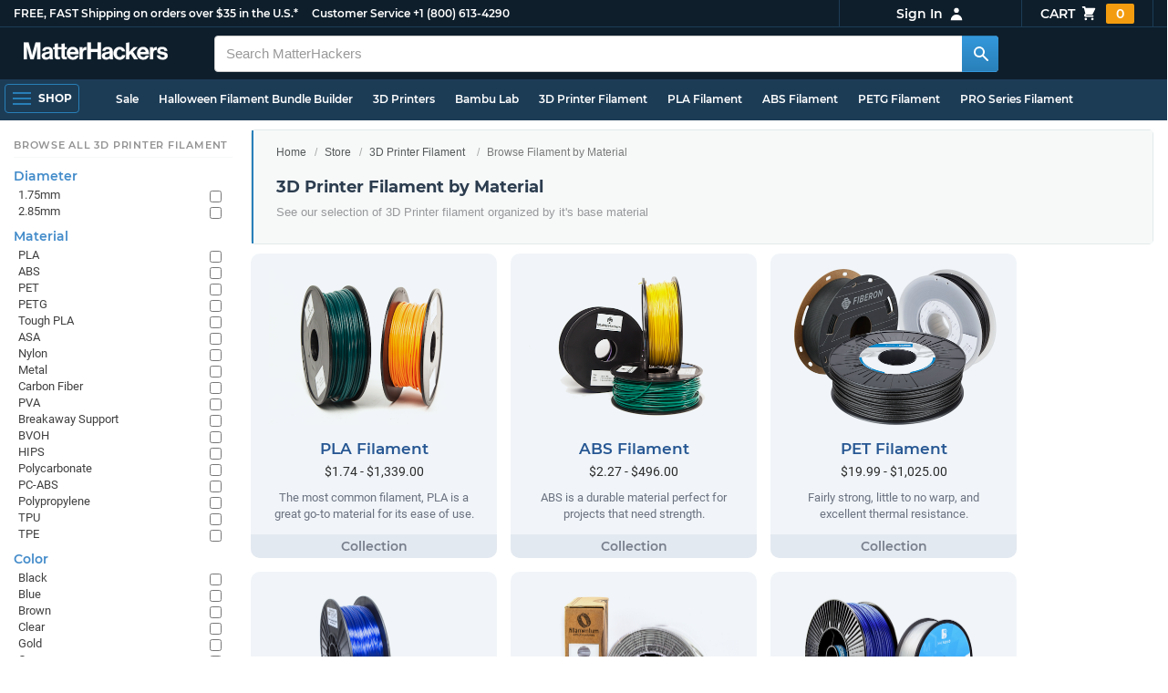

--- FILE ---
content_type: text/html;charset=UTF-8
request_url: https://imgs.signifyd.com/Ba7UUvdo5NeToRbY?f8019961340f0221=HhvvpFtk9aKodNPo8jUG5j00exmSFivkarZ-h7rAD1EhbTpaZPu7O5iMvgiE4laV5uIijKSEidL29ukqPZps8CF2kw7c4fAbB9y60c3Znlv7-oJrtuAgjuoCdGOGJiqObp4vj_VPmRjjpYdWz7KdIziLRgqK0iaXl6i8XTVeVVFv9zfzWIZIQLFMmGM-h3ktB42n41p24YoA-xcwnGlfr09UMhjG
body_size: 15552
content:
<!DOCTYPE html><html lang="en"><title>empty</title><body><script type="text/javascript">var td_0l=td_0l||{};td_0l.td_3F=function(td_I,td_A){try{var td_r=[""];var td_L=0;for(var td_T=0;td_T<td_A.length;++td_T){td_r.push(String.fromCharCode(td_I.charCodeAt(td_L)^td_A.charCodeAt(td_T)));td_L++;
if(td_L>=td_I.length){td_L=0;}}return td_r.join("");}catch(td_p){return null;}};td_0l.td_6X=function(td_K){if(!String||!String.fromCharCode||!parseInt){return null;}try{this.td_c=td_K;this.td_d="";this.td_f=function(td_a,td_o){if(0===this.td_d.length){var td_F=this.td_c.substr(0,32);
var td_T="";for(var td_t=32;td_t<td_K.length;td_t+=2){td_T+=String.fromCharCode(parseInt(td_K.substr(td_t,2),16));}this.td_d=td_0l.td_3F(td_F,td_T);}if(this.td_d.substr){return this.td_d.substr(td_a,td_o);
}};}catch(td_l){}return null;};td_0l.td_1q=function(td_t){if(td_t===null||td_t.length===null||!String||!String.fromCharCode){return null;}var td_L=null;try{var td_T="";var td_b=[];var td_z=String.fromCharCode(48)+String.fromCharCode(48)+String.fromCharCode(48);
var td_R=0;for(var td_h=0;td_h<td_t.length;++td_h){if(65+td_R>=126){td_R=0;}var td_o=(td_z+td_t.charCodeAt(td_R++)).slice(-3);td_b.push(td_o);}var td_O=td_b.join("");td_R=0;for(var td_h=0;td_h<td_O.length;
++td_h){if(65+td_R>=126){td_R=0;}var td_U=String.fromCharCode(65+td_R++);if(td_U!==[][[]]+""){td_T+=td_U;}}td_L=td_0l.td_3F(td_T,td_O);}catch(td_W){return null;}return td_L;};td_0l.td_5a=function(td_K){if(td_K===null||td_K.length===null){return null;
}var td_g="";try{var td_e="";var td_i=0;for(var td_P=0;td_P<td_K.length;++td_P){if(65+td_i>=126){td_i=0;}var td_X=String.fromCharCode(65+td_i++);if(td_X!==[][[]]+""){td_e+=td_X;}}var td_b=td_0l.td_3F(td_e,td_K);
var td_s=td_b.match(/.{1,3}/g);for(var td_P=0;td_P<td_s.length;++td_P){td_g+=String.fromCharCode(parseInt(td_s[td_P],10));}}catch(td_a){return null;}return td_g;};td_0l.tdz_fb4dc057c19c429a9a5de5f88371393f=new td_0l.td_6X("\x66\x62\x34\x64\x63\x30\x35\x37\x63\x31\x39\x63\x34\x32\x39\x61\x39\x61\x35\x64\x65\x35\x66\x38\x38\x33\x37\x31\x33\x39\x33\x66\x35\x36\x35\x33\x30\x36\x35\x37\x35\x37\x30\x35\x30\x33\x30\x30\x35\x62\x30\x38\x35\x38\x30\x31\x35\x37\x35\x36\x35\x63\x30\x37\x35\x63\x30\x66\x37\x63\x32\x32\x33\x37\x37\x34\x32\x62\x37\x64\x35\x31\x35\x35\x34\x35\x35\x30\x35\x65\x35\x63\x35\x36\x30\x62\x31\x36\x31\x36\x34\x64\x30\x35\x31\x31\x35\x39\x35\x34\x31\x61\x30\x37\x35\x38\x34\x61\x30\x32\x35\x36\x35\x65\x35\x63\x30\x35\x35\x38\x31\x33\x35\x63\x30\x35\x34\x38\x35\x64\x30\x66\x35\x63\x35\x63\x35\x36\x35\x39\x31\x63\x30\x32\x34\x61\x35\x32\x30\x38\x30\x32\x30\x30\x35\x62\x31\x63\x30\x30\x35\x66\x35\x39\x35\x38\x31\x31\x30\x62\x34\x62\x30\x34\x35\x36\x35\x33\x31\x31\x35\x31\x31\x35\x35\x31\x31\x39\x35\x34\x34\x39\x30\x35\x34\x66\x30\x33\x31\x38\x35\x35\x35\x62\x35\x65\x35\x32\x34\x64\x30\x39\x30\x61\x30\x33\x30\x34\x34\x30\x35\x66\x34\x33\x34\x30\x35\x61\x34\x34\x30\x61\x34\x35\x35\x30\x30\x63\x35\x61\x30\x38\x35\x38\x30\x33\x34\x61\x30\x65\x35\x39\x31\x31\x31\x31\x35\x30\x35\x64\x31\x38\x34\x63\x35\x63\x34\x37\x30\x62\x31\x65\x30\x62\x30\x33\x35\x36\x35\x64\x34\x32\x35\x38\x30\x31\x30\x35\x34\x34\x30\x66\x31\x61\x35\x31\x30\x31\x30\x39\x35\x38\x31\x34\x35\x30\x35\x36\x31\x33\x35\x64\x30\x34\x34\x37\x35\x65\x35\x35\x34\x35\x31\x65\x34\x62\x34\x61\x35\x30\x35\x39\x35\x65\x35\x64\x35\x61\x35\x36\x32\x62\x33\x35\x33\x61\x37\x39\x32\x38\x35\x31\x31\x65\x36\x64\x37\x61\x32\x66\x37\x39\x36\x64\x33\x37\x36\x34\x31\x63\x30\x61\x34\x66\x30\x39\x32\x63\x34\x36\x31\x63\x30\x38\x35\x39\x35\x34\x31\x36\x36\x30\x37\x65\x37\x62\x37\x39\x36\x37\x36\x64\x36\x33\x32\x62\x30\x66\x30\x31\x34\x36\x30\x62\x31\x30\x35\x66\x35\x33\x34\x33\x34\x64\x36\x39\x37\x34\x32\x66\x37\x63\x36\x36\x36\x64\x33\x31");
var td_0l=td_0l||{};if(typeof td_0l.td_0S===[][[]]+""){td_0l.td_0S=[];}td_0l.td_0M=function(){for(var td_L=0;td_L<td_0l.td_0S.length;++td_L){td_0l.td_0S[td_L]();}};td_0l.td_5v=function(td_u,td_H){try{var td_x=td_u.length+"&"+td_u;
var td_s="";var td_n=((typeof(td_0l.tdz_fb4dc057c19c429a9a5de5f88371393f)!=="undefined"&&typeof(td_0l.tdz_fb4dc057c19c429a9a5de5f88371393f.td_f)!=="undefined")?(td_0l.tdz_fb4dc057c19c429a9a5de5f88371393f.td_f(0,16)):null);
for(var td_q=0,td_L=0;td_q<td_x.length;td_q++){var td_G=td_x.charCodeAt(td_q)^td_H.charCodeAt(td_L)&10;if(++td_L===td_H.length){td_L=0;}td_s+=td_n.charAt((td_G>>4)&15);td_s+=td_n.charAt(td_G&15);}return td_s;
}catch(td_t){return null;}};td_0l.td_5o=function(){try{var td_i=window.top.document;var td_u=td_i.forms.length;return td_i;}catch(td_U){return document;}};td_0l.td_1A=function(td_Y){try{var td_N;if(typeof td_Y===[][[]]+""){td_N=window;
}else{if(td_Y==="t"){td_N=window.top;}else{if(td_Y==="p"){td_N=window.parent;}else{td_N=window;}}}var td_m=td_N.document.forms.length;return td_N;}catch(td_f){return window;}};td_0l.add_lang_attr_html_tag=function(td_P){try{if(td_P===null){return;
}var td_W=td_P.getElementsByTagName(Number(485781).toString(30));if(td_W[0].getAttribute(Number(296632).toString(24))===null||td_W[0].getAttribute(Number(296632).toString(24))===""){td_W[0].setAttribute(Number(296632).toString(24),((typeof(td_0l.tdz_fb4dc057c19c429a9a5de5f88371393f)!=="undefined"&&typeof(td_0l.tdz_fb4dc057c19c429a9a5de5f88371393f.td_f)!=="undefined")?(td_0l.tdz_fb4dc057c19c429a9a5de5f88371393f.td_f(16,2)):null));
}else{}}catch(td_m){}};td_0l.load_iframe=function(td_N,td_L){var td_q=td_4L(5);if(typeof(td_4R)!==[][[]]+""){td_4R(td_q,((typeof(td_0l.tdz_fb4dc057c19c429a9a5de5f88371393f)!=="undefined"&&typeof(td_0l.tdz_fb4dc057c19c429a9a5de5f88371393f.td_f)!=="undefined")?(td_0l.tdz_fb4dc057c19c429a9a5de5f88371393f.td_f(18,6)):null));
}var td_P=td_L.createElement(((typeof(td_0l.tdz_fb4dc057c19c429a9a5de5f88371393f)!=="undefined"&&typeof(td_0l.tdz_fb4dc057c19c429a9a5de5f88371393f.td_f)!=="undefined")?(td_0l.tdz_fb4dc057c19c429a9a5de5f88371393f.td_f(24,6)):null));
td_P.id=td_q;td_P.title=((typeof(td_0l.tdz_fb4dc057c19c429a9a5de5f88371393f)!=="undefined"&&typeof(td_0l.tdz_fb4dc057c19c429a9a5de5f88371393f.td_f)!=="undefined")?(td_0l.tdz_fb4dc057c19c429a9a5de5f88371393f.td_f(30,5)):null);
td_P.setAttribute(((typeof(td_0l.tdz_fb4dc057c19c429a9a5de5f88371393f)!=="undefined"&&typeof(td_0l.tdz_fb4dc057c19c429a9a5de5f88371393f.td_f)!=="undefined")?(td_0l.tdz_fb4dc057c19c429a9a5de5f88371393f.td_f(35,13)):null),Number(890830).toString(31));
td_P.setAttribute(((typeof(td_0l.tdz_fb4dc057c19c429a9a5de5f88371393f)!=="undefined"&&typeof(td_0l.tdz_fb4dc057c19c429a9a5de5f88371393f.td_f)!=="undefined")?(td_0l.tdz_fb4dc057c19c429a9a5de5f88371393f.td_f(48,11)):null),Number(890830).toString(31));
td_P.width="0";td_P.height="0";if(typeof td_P.tabIndex!==[][[]]+""){td_P.tabIndex=((typeof(td_0l.tdz_fb4dc057c19c429a9a5de5f88371393f)!=="undefined"&&typeof(td_0l.tdz_fb4dc057c19c429a9a5de5f88371393f.td_f)!=="undefined")?(td_0l.tdz_fb4dc057c19c429a9a5de5f88371393f.td_f(59,2)):null);
}if(typeof td_5C!==[][[]]+""&&td_5C!==null){td_P.setAttribute(((typeof(td_0l.tdz_fb4dc057c19c429a9a5de5f88371393f)!=="undefined"&&typeof(td_0l.tdz_fb4dc057c19c429a9a5de5f88371393f.td_f)!=="undefined")?(td_0l.tdz_fb4dc057c19c429a9a5de5f88371393f.td_f(61,7)):null),td_5C);
}td_P.style=((typeof(td_0l.tdz_fb4dc057c19c429a9a5de5f88371393f)!=="undefined"&&typeof(td_0l.tdz_fb4dc057c19c429a9a5de5f88371393f.td_f)!=="undefined")?(td_0l.tdz_fb4dc057c19c429a9a5de5f88371393f.td_f(68,83)):null);
td_P.setAttribute(((typeof(td_0l.tdz_fb4dc057c19c429a9a5de5f88371393f)!=="undefined"&&typeof(td_0l.tdz_fb4dc057c19c429a9a5de5f88371393f.td_f)!=="undefined")?(td_0l.tdz_fb4dc057c19c429a9a5de5f88371393f.td_f(151,3)):null),td_N);
td_L.body.appendChild(td_P);};td_0l.csp_nonce=null;td_0l.td_5x=function(td_H){if(typeof td_H.currentScript!==[][[]]+""&&td_H.currentScript!==null){var td_i=td_H.currentScript.getAttribute(((typeof(td_0l.tdz_fb4dc057c19c429a9a5de5f88371393f)!=="undefined"&&typeof(td_0l.tdz_fb4dc057c19c429a9a5de5f88371393f.td_f)!=="undefined")?(td_0l.tdz_fb4dc057c19c429a9a5de5f88371393f.td_f(154,5)):null));
if(typeof td_i!==[][[]]+""&&td_i!==null&&td_i!==""){td_0l.csp_nonce=td_i;}else{if(typeof td_H.currentScript.nonce!==[][[]]+""&&td_H.currentScript.nonce!==null&&td_H.currentScript.nonce!==""){td_0l.csp_nonce=td_H.currentScript.nonce;
}}}};td_0l.td_2v=function(td_W){if(td_0l.csp_nonce!==null){td_W.setAttribute(((typeof(td_0l.tdz_fb4dc057c19c429a9a5de5f88371393f)!=="undefined"&&typeof(td_0l.tdz_fb4dc057c19c429a9a5de5f88371393f.td_f)!=="undefined")?(td_0l.tdz_fb4dc057c19c429a9a5de5f88371393f.td_f(154,5)):null),td_0l.csp_nonce);
if(td_W.getAttribute(((typeof(td_0l.tdz_fb4dc057c19c429a9a5de5f88371393f)!=="undefined"&&typeof(td_0l.tdz_fb4dc057c19c429a9a5de5f88371393f.td_f)!=="undefined")?(td_0l.tdz_fb4dc057c19c429a9a5de5f88371393f.td_f(154,5)):null))!==td_0l.csp_nonce){td_W.nonce=td_0l.csp_nonce;
}}};td_0l.td_6u=function(){try{return new ActiveXObject(activeXMode);}catch(td_x){return null;}};td_0l.td_5Z=function(){if(window.XMLHttpRequest){return new XMLHttpRequest();}if(window.ActiveXObject){var td_x=[((typeof(td_0l.tdz_fb4dc057c19c429a9a5de5f88371393f)!=="undefined"&&typeof(td_0l.tdz_fb4dc057c19c429a9a5de5f88371393f.td_f)!=="undefined")?(td_0l.tdz_fb4dc057c19c429a9a5de5f88371393f.td_f(159,18)):null),((typeof(td_0l.tdz_fb4dc057c19c429a9a5de5f88371393f)!=="undefined"&&typeof(td_0l.tdz_fb4dc057c19c429a9a5de5f88371393f.td_f)!=="undefined")?(td_0l.tdz_fb4dc057c19c429a9a5de5f88371393f.td_f(177,14)):null),((typeof(td_0l.tdz_fb4dc057c19c429a9a5de5f88371393f)!=="undefined"&&typeof(td_0l.tdz_fb4dc057c19c429a9a5de5f88371393f.td_f)!=="undefined")?(td_0l.tdz_fb4dc057c19c429a9a5de5f88371393f.td_f(191,17)):null)];
for(var td_u=0;td_u<td_x.length;td_u++){var td_n=td_0l.td_6u(td_x[td_u]);if(td_n!==null){return td_n;}}}return null;};var td_2W={};td_2W.td_1t=function(td_s,td_u){td_u=(typeof td_u===[][[]]+"")?true:td_u;if(td_u){td_s=td_5c.td_2z(td_s);}var td_Q=[1518500249,1859775393,2400959708,3395469782];td_s+=String.fromCharCode(128);
var td_I=td_s.length/4+2;var td_H=Math.ceil(td_I/16);var td_L=new Array(td_H);for(var td_Y=0;td_Y<td_H;td_Y++){td_L[td_Y]=new Array(16);for(var td_V=0;td_V<16;td_V++){td_L[td_Y][td_V]=(td_s.charCodeAt(td_Y*64+td_V*4)<<24)|(td_s.charCodeAt(td_Y*64+td_V*4+1)<<16)|(td_s.charCodeAt(td_Y*64+td_V*4+2)<<8)|(td_s.charCodeAt(td_Y*64+td_V*4+3));
}}td_L[td_H-1][14]=((td_s.length-1)*8)/Math.pow(2,32);td_L[td_H-1][14]=Math.floor(td_L[td_H-1][14]);td_L[td_H-1][15]=((td_s.length-1)*8)&4294967295;var td_y=1732584193;var td_o=4023233417;var td_n=2562383102;
var td_G=271733878;var td_k=3285377520;var td_W=new Array(80);var td_v,td_x,td_N,td_U,td_B;for(var td_Y=0;td_Y<td_H;td_Y++){for(var td_f=0;td_f<16;td_f++){td_W[td_f]=td_L[td_Y][td_f];}for(var td_f=16;td_f<80;
td_f++){td_W[td_f]=td_2W.td_5L(td_W[td_f-3]^td_W[td_f-8]^td_W[td_f-14]^td_W[td_f-16],1);}td_v=td_y;td_x=td_o;td_N=td_n;td_U=td_G;td_B=td_k;for(var td_f=0;td_f<80;td_f++){var td_q=Math.floor(td_f/20);var td_t=(td_2W.td_5L(td_v,5)+td_2W.f(td_q,td_x,td_N,td_U)+td_B+td_Q[td_q]+td_W[td_f])&4294967295;
td_B=td_U;td_U=td_N;td_N=td_2W.td_5L(td_x,30);td_x=td_v;td_v=td_t;}td_y=(td_y+td_v)&4294967295;td_o=(td_o+td_x)&4294967295;td_n=(td_n+td_N)&4294967295;td_G=(td_G+td_U)&4294967295;td_k=(td_k+td_B)&4294967295;
}return td_2W.td_4N(td_y)+td_2W.td_4N(td_o)+td_2W.td_4N(td_n)+td_2W.td_4N(td_G)+td_2W.td_4N(td_k);};td_2W.f=function(td_m,td_i,td_e,td_p){switch(td_m){case 0:return(td_i&td_e)^(~td_i&td_p);case 1:return td_i^td_e^td_p;
case 2:return(td_i&td_e)^(td_i&td_p)^(td_e&td_p);case 3:return td_i^td_e^td_p;}};td_2W.td_5L=function(td_N,td_x){return(td_N<<td_x)|(td_N>>>(32-td_x));};td_2W.td_4N=function(td_M){var td_k="",td_U;for(var td_t=7;
td_t>=0;td_t--){td_U=(td_M>>>(td_t*4))&15;td_k+=td_U.toString(16);}return td_k;};var td_5c={};td_5c.td_2z=function(td_v){var td_V=td_v.replace(/[\u0080-\u07ff]/g,function(td_I){var td_L=td_I.charCodeAt(0);
return String.fromCharCode(192|td_L>>6,128|td_L&63);});td_V=td_V.replace(/[\u0800-\uffff]/g,function(td_x){var td_u=td_x.charCodeAt(0);return String.fromCharCode(224|td_u>>12,128|td_u>>6&63,128|td_u&63);
});return td_V;};function td_3X(td_N){return td_2W.td_1t(td_N,true);}td_0l.tdz_c2ddc0f712154743b10e1544ff45d3ef=new td_0l.td_6X("\x63\x32\x64\x64\x63\x30\x66\x37\x31\x32\x31\x35\x34\x37\x34\x33\x62\x31\x30\x65\x31\x35\x34\x34\x66\x66\x34\x35\x64\x33\x65\x66\x35\x36\x30\x35\x35\x35\x35\x63\x32\x35\x37\x31\x32\x34\x37\x35\x30\x31\x30\x32\x30\x33\x37\x30\x31\x32\x35\x33\x35\x35\x34\x37\x30\x33\x30\x63\x31\x36\x30\x33\x34\x33");
var td_0l=td_0l||{};if(typeof td_0l.td_0S===[][[]]+""){td_0l.td_0S=[];}var td_3z=((typeof(td_0l.tdz_c2ddc0f712154743b10e1544ff45d3ef)!=="undefined"&&typeof(td_0l.tdz_c2ddc0f712154743b10e1544ff45d3ef.td_f)!=="undefined")?(td_0l.tdz_c2ddc0f712154743b10e1544ff45d3ef.td_f(0,12)):null);
function td_3Z(td_ws){if(typeof td_2k===[][[]]+""){return null;}try{var td_Pi=td_2k;var td_zq=window.localStorage.getItem(td_3z);if(td_zq!==null&&td_zq.length>0){td_Pi+=((typeof(td_0l.tdz_c2ddc0f712154743b10e1544ff45d3ef)!=="undefined"&&typeof(td_0l.tdz_c2ddc0f712154743b10e1544ff45d3ef.td_f)!=="undefined")?(td_0l.tdz_c2ddc0f712154743b10e1544ff45d3ef.td_f(12,6)):null)+td_zq;
if(td_zq[0]!=="_"){td_0s("_"+td_zq);}}if(td_ws===true){td_Pi+=((typeof(td_0l.tdz_c2ddc0f712154743b10e1544ff45d3ef)!=="undefined"&&typeof(td_0l.tdz_c2ddc0f712154743b10e1544ff45d3ef.td_f)!=="undefined")?(td_0l.tdz_c2ddc0f712154743b10e1544ff45d3ef.td_f(18,3)):null);
}td_4x(td_Pi,document);return td_Pi;}catch(td_Tp){}return null;}function td_0s(td_IV){try{window.localStorage.setItem(td_3z,td_IV);}catch(td_OT){}return null;}td_0l.td_0S.push(function(){var td_0t= new td_0l.td_6X("[base64]");td_2k=(td_0t)?td_0t.td_f(0,219):null;});td_0l.tdz_b618a80216414554b805255e8e541a5a=new td_0l.td_6X("\x62\x36\x31\x38\x61\x38\x30\x32\x31\x36\x34\x31\x34\x35\x35\x34\x62\x38\x30\x35\x32\x35\x35\x65\x38\x65\x35\x34\x31\x61\x35\x61\x31\x36\x35\x32\x34\x33\x36\x37\x31\x32\x35\x62\x34\x32\x35\x62\x34\x31\x34\x32\x36\x37\x37\x32\x36\x36\x37\x63\x36\x35\x36\x30\x30\x62\x35\x63\x34\x34\x35\x30\x34\x61\x34\x31\x31\x61\x30\x66\x35\x39\x31\x33\x35\x34\x34\x37\x35\x32\x31\x33\x35\x63\x31\x31\x31\x36\x35\x61\x35\x65\x35\x39\x30\x35\x35\x64\x35\x34\x35\x31\x35\x65\x35\x62\x34\x34\x35\x64\x35\x31\x34\x31\x35\x30\x34\x37\x31\x30\x35\x62\x35\x39\x35\x38\x35\x35\x37\x63\x37\x38\x32\x32\x35\x39\x30\x39\x34\x31\x35\x31\x35\x63\x31\x31\x34\x31\x31\x38\x30\x61\x35\x66\x35\x35\x35\x63\x30\x34\x35\x36");
function td_4L(td_q){var td_B="";var td_W=function(){var td_U=Math.floor(Math.random()*62);if(td_U<10){return td_U;}if(td_U<36){return String.fromCharCode(td_U+55);}return String.fromCharCode(td_U+61);
};while(td_B.length<td_q){td_B+=td_W();}return((typeof(td_0l.tdz_b618a80216414554b805255e8e541a5a)!=="undefined"&&typeof(td_0l.tdz_b618a80216414554b805255e8e541a5a.td_f)!=="undefined")?(td_0l.tdz_b618a80216414554b805255e8e541a5a.td_f(0,4)):null)+td_B;
}function td_4m(td_p){var td_B=td_4L(5);if(typeof(td_4R)!==[][[]]+""){td_4R(td_B,td_p);}return td_B;}function td_4x(td_i,td_I,td_V){var td_e=td_I.getElementsByTagName(Number(103873).toString(18)).item(0);
var td_t=td_I.createElement(((typeof(td_0l.tdz_b618a80216414554b805255e8e541a5a)!=="undefined"&&typeof(td_0l.tdz_b618a80216414554b805255e8e541a5a.td_f)!=="undefined")?(td_0l.tdz_b618a80216414554b805255e8e541a5a.td_f(4,6)):null));
var td_L=td_4m(((typeof(td_0l.tdz_b618a80216414554b805255e8e541a5a)!=="undefined"&&typeof(td_0l.tdz_b618a80216414554b805255e8e541a5a.td_f)!=="undefined")?(td_0l.tdz_b618a80216414554b805255e8e541a5a.td_f(10,6)):null));
td_t.setAttribute(((typeof(td_0l.tdz_b618a80216414554b805255e8e541a5a)!=="undefined"&&typeof(td_0l.tdz_b618a80216414554b805255e8e541a5a.td_f)!=="undefined")?(td_0l.tdz_b618a80216414554b805255e8e541a5a.td_f(16,2)):null),td_L);
td_t.setAttribute(Number(1285914).toString(35),((typeof(td_0l.tdz_b618a80216414554b805255e8e541a5a)!=="undefined"&&typeof(td_0l.tdz_b618a80216414554b805255e8e541a5a.td_f)!=="undefined")?(td_0l.tdz_b618a80216414554b805255e8e541a5a.td_f(18,15)):null));
td_0l.td_2v(td_t);if(typeof td_V!==[][[]]+""){var td_B=false;td_t.onload=td_t.onreadystatechange=function(){if(!td_B&&(!this.readyState||this.readyState===((typeof(td_0l.tdz_b618a80216414554b805255e8e541a5a)!=="undefined"&&typeof(td_0l.tdz_b618a80216414554b805255e8e541a5a.td_f)!=="undefined")?(td_0l.tdz_b618a80216414554b805255e8e541a5a.td_f(33,6)):null)||this.readyState===((typeof(td_0l.tdz_b618a80216414554b805255e8e541a5a)!=="undefined"&&typeof(td_0l.tdz_b618a80216414554b805255e8e541a5a.td_f)!=="undefined")?(td_0l.tdz_b618a80216414554b805255e8e541a5a.td_f(39,8)):null))){td_B=true;
td_V();}};td_t.onerror=function(td_p){td_B=true;td_V();};}td_t.setAttribute(((typeof(td_0l.tdz_b618a80216414554b805255e8e541a5a)!=="undefined"&&typeof(td_0l.tdz_b618a80216414554b805255e8e541a5a.td_f)!=="undefined")?(td_0l.tdz_b618a80216414554b805255e8e541a5a.td_f(47,3)):null),td_i);
td_e.appendChild(td_t);}function td_3l(td_s,td_P,td_o,td_Y){var td_N=td_Y.createElement(((typeof(td_0l.tdz_b618a80216414554b805255e8e541a5a)!=="undefined"&&typeof(td_0l.tdz_b618a80216414554b805255e8e541a5a.td_f)!=="undefined")?(td_0l.tdz_b618a80216414554b805255e8e541a5a.td_f(50,3)):null));
var td_U=td_4m(((typeof(td_0l.tdz_b618a80216414554b805255e8e541a5a)!=="undefined"&&typeof(td_0l.tdz_b618a80216414554b805255e8e541a5a.td_f)!=="undefined")?(td_0l.tdz_b618a80216414554b805255e8e541a5a.td_f(53,3)):null));
td_N.setAttribute(((typeof(td_0l.tdz_b618a80216414554b805255e8e541a5a)!=="undefined"&&typeof(td_0l.tdz_b618a80216414554b805255e8e541a5a.td_f)!=="undefined")?(td_0l.tdz_b618a80216414554b805255e8e541a5a.td_f(16,2)):null),td_U);
td_N.setAttribute(((typeof(td_0l.tdz_b618a80216414554b805255e8e541a5a)!=="undefined"&&typeof(td_0l.tdz_b618a80216414554b805255e8e541a5a.td_f)!=="undefined")?(td_0l.tdz_b618a80216414554b805255e8e541a5a.td_f(56,3)):null),((typeof(td_0l.tdz_b618a80216414554b805255e8e541a5a)!=="undefined"&&typeof(td_0l.tdz_b618a80216414554b805255e8e541a5a.td_f)!=="undefined")?(td_0l.tdz_b618a80216414554b805255e8e541a5a.td_f(59,5)):null));
td_N.style.visibility=((typeof(td_0l.tdz_b618a80216414554b805255e8e541a5a)!=="undefined"&&typeof(td_0l.tdz_b618a80216414554b805255e8e541a5a.td_f)!=="undefined")?(td_0l.tdz_b618a80216414554b805255e8e541a5a.td_f(64,6)):null);
td_N.setAttribute(((typeof(td_0l.tdz_b618a80216414554b805255e8e541a5a)!=="undefined"&&typeof(td_0l.tdz_b618a80216414554b805255e8e541a5a.td_f)!=="undefined")?(td_0l.tdz_b618a80216414554b805255e8e541a5a.td_f(47,3)):null),td_P);
if(typeof td_o!==[][[]]+""){td_N.onload=td_o;td_N.onabort=td_o;td_N.onerror=td_o;td_N.oninvalid=td_o;}td_s.appendChild(td_N);}function td_1z(td_k,td_e){var td_G=td_e.getElementsByTagName(Number(103873).toString(18))[0];
td_3l(td_G,td_k,null,td_e);}td_0l.tdz_e42ddd09bf664101b4fbf82c7405ccaa=new td_0l.td_6X("\x65\x34\x32\x64\x64\x64\x30\x39\x62\x66\x36\x36\x34\x31\x30\x31\x62\x34\x66\x62\x66\x38\x32\x63\x37\x34\x30\x35\x63\x63\x61\x61\x31\x36\x34\x30\x34\x30\x30\x64\x30\x61\x30\x33\x35\x36\x34\x63\x30\x63\x30\x35\x34\x32\x35\x66\x35\x62\x35\x66\x36\x62\x35\x65\x30\x30\x35\x65\x30\x33\x30\x31\x31\x32\x31\x38\x37\x33\x31\x31\x34\x35\x35\x35\x34\x39\x36\x38\x31\x36\x30\x64\x30\x61\x30\x66\x30\x61\x34\x33\x35\x63\x30\x37\x30\x62\x30\x39\x34\x30\x35\x35\x30\x37\x31\x32\x35\x33\x35\x39\x35\x61\x35\x64\x35\x66\x35\x30\x30\x36");
function td_p(td_L,td_n,td_f){if(typeof td_f===[][[]]+""||td_f===null){td_f=0;}else{if(td_f<0){td_f=Math.max(0,td_L.length+td_f);}}for(var td_q=td_f,td_u=td_L.length;td_q<td_u;td_q++){if(td_L[td_q]===td_n){return td_q;
}}return -1;}function td_I(td_P,td_u,td_m){return td_P.indexOf(td_u,td_m);}function td_k(td_M){if(typeof td_M!==((typeof(td_0l.tdz_e42ddd09bf664101b4fbf82c7405ccaa)!=="undefined"&&typeof(td_0l.tdz_e42ddd09bf664101b4fbf82c7405ccaa.td_f)!=="undefined")?(td_0l.tdz_e42ddd09bf664101b4fbf82c7405ccaa.td_f(0,6)):null)||td_M===null||typeof td_M.replace===[][[]]+""||td_M.replace===null){return null;
}return td_M.replace(/^\s+|\s+$/g,"");}function td_v(td_t){if(typeof td_t!==((typeof(td_0l.tdz_e42ddd09bf664101b4fbf82c7405ccaa)!=="undefined"&&typeof(td_0l.tdz_e42ddd09bf664101b4fbf82c7405ccaa.td_f)!=="undefined")?(td_0l.tdz_e42ddd09bf664101b4fbf82c7405ccaa.td_f(0,6)):null)||td_t===null||typeof td_t.trim===[][[]]+""||td_t.trim===null){return null;
}return td_t.trim();}function td_1m(td_H){if(typeof td_H!==((typeof(td_0l.tdz_e42ddd09bf664101b4fbf82c7405ccaa)!=="undefined"&&typeof(td_0l.tdz_e42ddd09bf664101b4fbf82c7405ccaa.td_f)!=="undefined")?(td_0l.tdz_e42ddd09bf664101b4fbf82c7405ccaa.td_f(0,6)):null)||td_H===null||typeof td_H.trim===[][[]]+""||td_H.trim===null){return null;
}return td_H.trim();}function td_1v(td_t,td_i,td_H){return td_t.indexOf(td_i,td_H);}function td_Q(){return Date.now();}function td_Z(){return new Date().getTime();}function td_e(){return performance.now();
}function td_V(){return window.performance.now();}function td_1j(td_s){return parseFloat(td_s);}function td_6k(td_L){return parseInt(td_L);}function td_6o(td_i){return isNaN(td_i);}function td_1Z(td_L){return isFinite(td_L);
}function td_B(){if(typeof Number.parseFloat!==[][[]]+""&&typeof Number.parseInt!==[][[]]+""){td_1j=Number.parseFloat;td_6k=Number.parseInt;}else{if(typeof parseFloat!==[][[]]+""&&typeof parseInt!==[][[]]+""){td_1j=parseFloat;
td_6k=parseInt;}else{td_1j=null;td_6k=null;}}if(typeof Number.isNaN!==[][[]]+""){td_6o=Number.isNaN;}else{if(typeof isNaN!==[][[]]+""){td_6o=isNaN;}else{td_6o=null;}}if(typeof Number.isFinite!==[][[]]+""){td_1Z=Number.isFinite;
}else{if(typeof isFinite!==[][[]]+""){td_1Z=isFinite;}else{td_1Z=null;}}}function td_y(){if(!Array.prototype.indexOf){td_1v=td_p;}else{td_1v=td_I;}if(typeof String.prototype.trim!==((typeof(td_0l.tdz_e42ddd09bf664101b4fbf82c7405ccaa)!=="undefined"&&typeof(td_0l.tdz_e42ddd09bf664101b4fbf82c7405ccaa.td_f)!=="undefined")?(td_0l.tdz_e42ddd09bf664101b4fbf82c7405ccaa.td_f(6,8)):null)){td_1m=td_k;
}else{td_1m=td_v;}if(typeof Date.now===[][[]]+""){td_Q=td_Z;}var td_U=false;if(typeof performance===[][[]]+""||typeof performance.now===[][[]]+""){if(typeof window.performance!==[][[]]+""&&typeof window.performance.now!==[][[]]+""){td_e=td_V;
}else{td_e=td_Q;td_U=true;}}if(!td_U){var td_M=td_e();var td_i=td_M.toFixed();if(td_M===td_i){td_e=td_Q;}}if(typeof Array.isArray===[][[]]+""){Array.isArray=function(td_W){return Object.prototype.toString.call(td_W)===((typeof(td_0l.tdz_e42ddd09bf664101b4fbf82c7405ccaa)!=="undefined"&&typeof(td_0l.tdz_e42ddd09bf664101b4fbf82c7405ccaa.td_f)!=="undefined")?(td_0l.tdz_e42ddd09bf664101b4fbf82c7405ccaa.td_f(14,14)):null);
};}td_B();}function td_6e(td_s){if(typeof document.readyState!==[][[]]+""&&document.readyState!==null&&typeof document.readyState!==((typeof(td_0l.tdz_e42ddd09bf664101b4fbf82c7405ccaa)!=="undefined"&&typeof(td_0l.tdz_e42ddd09bf664101b4fbf82c7405ccaa.td_f)!=="undefined")?(td_0l.tdz_e42ddd09bf664101b4fbf82c7405ccaa.td_f(28,7)):null)&&document.readyState===((typeof(td_0l.tdz_e42ddd09bf664101b4fbf82c7405ccaa)!=="undefined"&&typeof(td_0l.tdz_e42ddd09bf664101b4fbf82c7405ccaa.td_f)!=="undefined")?(td_0l.tdz_e42ddd09bf664101b4fbf82c7405ccaa.td_f(35,8)):null)){td_s();
}else{if(typeof document.readyState===[][[]]+""){setTimeout(td_s,300);}else{var td_P=200;var td_Y;if(typeof window!==[][[]]+""&&typeof window!==((typeof(td_0l.tdz_e42ddd09bf664101b4fbf82c7405ccaa)!=="undefined"&&typeof(td_0l.tdz_e42ddd09bf664101b4fbf82c7405ccaa.td_f)!=="undefined")?(td_0l.tdz_e42ddd09bf664101b4fbf82c7405ccaa.td_f(28,7)):null)&&window!==null){td_Y=window;
}else{td_Y=document.body;}if(td_Y.addEventListener){td_Y.addEventListener(Number(343388).toString(25),function(){setTimeout(td_s,td_P);},false);}else{if(td_Y.attachEvent){td_Y.attachEvent(((typeof(td_0l.tdz_e42ddd09bf664101b4fbf82c7405ccaa)!=="undefined"&&typeof(td_0l.tdz_e42ddd09bf664101b4fbf82c7405ccaa.td_f)!=="undefined")?(td_0l.tdz_e42ddd09bf664101b4fbf82c7405ccaa.td_f(43,6)):null),function(){setTimeout(td_s,td_P);
},false);}else{var td_U=td_Y.onload;td_Y.onload=new function(){var td_i=true;if(td_U!==null&&typeof td_U===((typeof(td_0l.tdz_e42ddd09bf664101b4fbf82c7405ccaa)!=="undefined"&&typeof(td_0l.tdz_e42ddd09bf664101b4fbf82c7405ccaa.td_f)!=="undefined")?(td_0l.tdz_e42ddd09bf664101b4fbf82c7405ccaa.td_f(6,8)):null)){td_i=td_U();
}setTimeout(td_s,td_P);td_Y.onload=td_U;return td_i;};}}}}}function td_R(){if(typeof td_1J!==[][[]]+""){td_1J();}if(typeof td_3S!==[][[]]+""){td_3S();}if(typeof td_0h!==[][[]]+""){td_0h();}if(typeof td_1p!==[][[]]+""){if(typeof td_5p!==[][[]]+""&&td_5p!==null){td_1p(td_5p,false);
}if(typeof td_4z!==[][[]]+""&&td_4z!==null){td_1p(td_4z,true);}}if(typeof tmx_link_scan!==[][[]]+""){tmx_link_scan();}if(typeof td_5Q!==[][[]]+""){td_5Q();}if(typeof td_2H!==[][[]]+""){td_2H.start();}if(typeof td_4w!==[][[]]+""){td_4w.start();
}if(typeof td_1I!==[][[]]+""){td_1I();}}function td_4n(){try{td_0l.td_0M();td_0l.td_5x(document);td_0T.td_0V();td_y();var td_G="1";if(typeof td_0l.td_6m!==[][[]]+""&&td_0l.td_6m!==null&&td_0l.td_6m===td_G){td_R();
}else{td_6e(td_R);}}catch(td_i){}}td_0l.tdz_af8c9ae0ea0d44c0966d8fc60cd0856c=new td_0l.td_6X("\x61\x66\x38\x63\x39\x61\x65\x30\x65\x61\x30\x64\x34\x34\x63\x30\x39\x36\x36\x64\x38\x66\x63\x36\x30\x63\x64\x30\x38\x35\x36\x63\x30\x38\x30\x38\x34\x38\x31\x36\x34\x64\x34\x31\x30\x63\x34\x33\x34\x35\x30\x38\x35\x65\x31\x32\x35\x35\x35\x38\x30\x61\x35\x34\x31\x39\x34\x32\x34\x66\x31\x34\x35\x64\x30\x39\x30\x31\x35\x63\x35\x35\x30\x30\x31\x30\x30\x30\x30\x39\x30\x37\x30\x35\x35\x37\x35\x34\x35\x30\x30\x66\x35\x62\x30\x30\x30\x30\x30\x37\x35\x33\x30\x31\x30\x34\x35\x36\x33\x66\x35\x62\x35\x36\x30\x39\x35\x35\x35\x61\x34\x32\x31\x36\x32\x35\x34\x61\x31\x34\x30\x32\x34\x66\x36\x64\x31\x30\x31\x30\x34\x32\x35\x31\x35\x62\x35\x31");
td_5K=function(){var td_Oq=((typeof(td_0l.tdz_af8c9ae0ea0d44c0966d8fc60cd0856c)!=="undefined"&&typeof(td_0l.tdz_af8c9ae0ea0d44c0966d8fc60cd0856c.td_f)!=="undefined")?(td_0l.tdz_af8c9ae0ea0d44c0966d8fc60cd0856c.td_f(0,21)):null);
var td_Mu=typeof window===((typeof(td_0l.tdz_af8c9ae0ea0d44c0966d8fc60cd0856c)!=="undefined"&&typeof(td_0l.tdz_af8c9ae0ea0d44c0966d8fc60cd0856c.td_f)!=="undefined")?(td_0l.tdz_af8c9ae0ea0d44c0966d8fc60cd0856c.td_f(21,6)):null);
var td_Ap=td_Mu?window:{};if(td_Ap.JS_SHA256_NO_WINDOW){td_Mu=false;}var td_In=!td_Ap.JS_SHA256_NO_ARRAY_BUFFER&&typeof ArrayBuffer!==[][[]]+"";var td_HS=((typeof(td_0l.tdz_af8c9ae0ea0d44c0966d8fc60cd0856c)!=="undefined"&&typeof(td_0l.tdz_af8c9ae0ea0d44c0966d8fc60cd0856c.td_f)!=="undefined")?(td_0l.tdz_af8c9ae0ea0d44c0966d8fc60cd0856c.td_f(27,16)):null).split("");
var td_xr=[-2147483648,8388608,32768,128];var td_za=[24,16,8,0];var td_bJ=[1116352408,1899447441,3049323471,3921009573,961987163,1508970993,2453635748,2870763221,3624381080,310598401,607225278,1426881987,1925078388,2162078206,2614888103,3248222580,3835390401,4022224774,264347078,604807628,770255983,1249150122,1555081692,1996064986,2554220882,2821834349,2952996808,3210313671,3336571891,3584528711,113926993,338241895,666307205,773529912,1294757372,1396182291,1695183700,1986661051,2177026350,2456956037,2730485921,2820302411,3259730800,3345764771,3516065817,3600352804,4094571909,275423344,430227734,506948616,659060556,883997877,958139571,1322822218,1537002063,1747873779,1955562222,2024104815,2227730452,2361852424,2428436474,2756734187,3204031479,3329325298];
var td_f=[];if(td_Ap.JS_SHA256_NO_NODE_JS||!Array.isArray){Array.isArray=function(td_ZI){return Object.prototype.toString.call(td_ZI)===((typeof(td_0l.tdz_af8c9ae0ea0d44c0966d8fc60cd0856c)!=="undefined"&&typeof(td_0l.tdz_af8c9ae0ea0d44c0966d8fc60cd0856c.td_f)!=="undefined")?(td_0l.tdz_af8c9ae0ea0d44c0966d8fc60cd0856c.td_f(43,14)):null);
};}if(td_In&&(td_Ap.JS_SHA256_NO_ARRAY_BUFFER_IS_VIEW||!ArrayBuffer.isView)){ArrayBuffer.isView=function(td_yp){return typeof td_yp===((typeof(td_0l.tdz_af8c9ae0ea0d44c0966d8fc60cd0856c)!=="undefined"&&typeof(td_0l.tdz_af8c9ae0ea0d44c0966d8fc60cd0856c.td_f)!=="undefined")?(td_0l.tdz_af8c9ae0ea0d44c0966d8fc60cd0856c.td_f(21,6)):null)&&td_yp.buffer&&td_yp.buffer.constructor===ArrayBuffer;
};}instance=new td_oq(false,false);this.update=function(td_X5){instance.update(td_X5);};this.hash=function(td_NF){instance.update(td_NF);return instance.toString();};this.toString=function(){return instance.toString();
};function td_oq(){this.blocks=[0,0,0,0,0,0,0,0,0,0,0,0,0,0,0,0,0];this.h0=1779033703;this.h1=3144134277;this.h2=1013904242;this.h3=2773480762;this.h4=1359893119;this.h5=2600822924;this.h6=528734635;this.h7=1541459225;
this.block=this.start=this.bytes=this.hBytes=0;this.finalized=this.hashed=false;this.first=true;}td_oq.prototype.update=function(td_up){if(this.finalized){return;}var td_I8,td_UA=typeof td_up;if(td_UA!==((typeof(td_0l.tdz_af8c9ae0ea0d44c0966d8fc60cd0856c)!=="undefined"&&typeof(td_0l.tdz_af8c9ae0ea0d44c0966d8fc60cd0856c.td_f)!=="undefined")?(td_0l.tdz_af8c9ae0ea0d44c0966d8fc60cd0856c.td_f(57,6)):null)){if(td_UA===((typeof(td_0l.tdz_af8c9ae0ea0d44c0966d8fc60cd0856c)!=="undefined"&&typeof(td_0l.tdz_af8c9ae0ea0d44c0966d8fc60cd0856c.td_f)!=="undefined")?(td_0l.tdz_af8c9ae0ea0d44c0966d8fc60cd0856c.td_f(21,6)):null)){if(td_up===null){throw new Error(td_Oq);
}else{if(td_In&&td_up.constructor===ArrayBuffer){td_up=new Uint8Array(td_up);}else{if(!Array.isArray(td_up)){if(!td_In||!ArrayBuffer.isView(td_up)){throw new Error(td_Oq);}}}}}else{throw new Error(td_Oq);
}td_I8=true;}var td_GU,td_jL=0,td_lj,td_tA=td_up.length,td_HI=this.blocks;while(td_jL<td_tA){if(this.hashed){this.hashed=false;td_HI[0]=this.block;td_HI[16]=td_HI[1]=td_HI[2]=td_HI[3]=td_HI[4]=td_HI[5]=td_HI[6]=td_HI[7]=td_HI[8]=td_HI[9]=td_HI[10]=td_HI[11]=td_HI[12]=td_HI[13]=td_HI[14]=td_HI[15]=0;
}if(td_I8){for(td_lj=this.start;td_jL<td_tA&&td_lj<64;++td_jL){td_HI[td_lj>>2]|=td_up[td_jL]<<td_za[td_lj++&3];}}else{for(td_lj=this.start;td_jL<td_tA&&td_lj<64;++td_jL){td_GU=td_up.charCodeAt(td_jL);if(td_GU<128){td_HI[td_lj>>2]|=td_GU<<td_za[td_lj++&3];
}else{if(td_GU<2048){td_HI[td_lj>>2]|=(192|(td_GU>>6))<<td_za[td_lj++&3];td_HI[td_lj>>2]|=(128|(td_GU&63))<<td_za[td_lj++&3];}else{if(td_GU<55296||td_GU>=57344){td_HI[td_lj>>2]|=(224|(td_GU>>12))<<td_za[td_lj++&3];
td_HI[td_lj>>2]|=(128|((td_GU>>6)&63))<<td_za[td_lj++&3];td_HI[td_lj>>2]|=(128|(td_GU&63))<<td_za[td_lj++&3];}else{td_GU=65536+(((td_GU&1023)<<10)|(td_up.charCodeAt(++td_jL)&1023));td_HI[td_lj>>2]|=(240|(td_GU>>18))<<td_za[td_lj++&3];
td_HI[td_lj>>2]|=(128|((td_GU>>12)&63))<<td_za[td_lj++&3];td_HI[td_lj>>2]|=(128|((td_GU>>6)&63))<<td_za[td_lj++&3];td_HI[td_lj>>2]|=(128|(td_GU&63))<<td_za[td_lj++&3];}}}}}this.lastByteIndex=td_lj;this.bytes+=td_lj-this.start;
if(td_lj>=64){this.block=td_HI[16];this.start=td_lj-64;this.hash();this.hashed=true;}else{this.start=td_lj;}}if(this.bytes>4294967295){this.hBytes+=this.bytes/4294967296<<0;this.bytes=this.bytes%4294967296;
}return this;};td_oq.prototype.finalize=function(){if(this.finalized){return;}this.finalized=true;var td_nH=this.blocks,td_Gd=this.lastByteIndex;td_nH[16]=this.block;td_nH[td_Gd>>2]|=td_xr[td_Gd&3];this.block=td_nH[16];
if(td_Gd>=56){if(!this.hashed){this.hash();}td_nH[0]=this.block;td_nH[16]=td_nH[1]=td_nH[2]=td_nH[3]=td_nH[4]=td_nH[5]=td_nH[6]=td_nH[7]=td_nH[8]=td_nH[9]=td_nH[10]=td_nH[11]=td_nH[12]=td_nH[13]=td_nH[14]=td_nH[15]=0;
}td_nH[14]=this.hBytes<<3|this.bytes>>>29;td_nH[15]=this.bytes<<3;this.hash();};td_oq.prototype.hash=function(){var td_Hr=this.h0,td_jE=this.h1,td_bE=this.h2,td_ca=this.h3,td_vl=this.h4,td_PI=this.h5,td_Od=this.h6,td_f7=this.h7,td_EI=this.blocks,td_WY,td_dP,td_Yd,td_vQ,td_qB,td_i8,td_ew,td_CD,td_hB,td_RA,td_ek;
for(td_WY=16;td_WY<64;++td_WY){td_qB=td_EI[td_WY-15];td_dP=((td_qB>>>7)|(td_qB<<25))^((td_qB>>>18)|(td_qB<<14))^(td_qB>>>3);td_qB=td_EI[td_WY-2];td_Yd=((td_qB>>>17)|(td_qB<<15))^((td_qB>>>19)|(td_qB<<13))^(td_qB>>>10);
td_EI[td_WY]=td_EI[td_WY-16]+td_dP+td_EI[td_WY-7]+td_Yd<<0;}td_ek=td_jE&td_bE;for(td_WY=0;td_WY<64;td_WY+=4){if(this.first){td_CD=704751109;td_qB=td_EI[0]-210244248;td_f7=td_qB-1521486534<<0;td_ca=td_qB+143694565<<0;
this.first=false;}else{td_dP=((td_Hr>>>2)|(td_Hr<<30))^((td_Hr>>>13)|(td_Hr<<19))^((td_Hr>>>22)|(td_Hr<<10));td_Yd=((td_vl>>>6)|(td_vl<<26))^((td_vl>>>11)|(td_vl<<21))^((td_vl>>>25)|(td_vl<<7));td_CD=td_Hr&td_jE;
td_vQ=td_CD^(td_Hr&td_bE)^td_ek;td_ew=(td_vl&td_PI)^(~td_vl&td_Od);td_qB=td_f7+td_Yd+td_ew+td_bJ[td_WY]+td_EI[td_WY];td_i8=td_dP+td_vQ;td_f7=td_ca+td_qB<<0;td_ca=td_qB+td_i8<<0;}td_dP=((td_ca>>>2)|(td_ca<<30))^((td_ca>>>13)|(td_ca<<19))^((td_ca>>>22)|(td_ca<<10));
td_Yd=((td_f7>>>6)|(td_f7<<26))^((td_f7>>>11)|(td_f7<<21))^((td_f7>>>25)|(td_f7<<7));td_hB=td_ca&td_Hr;td_vQ=td_hB^(td_ca&td_jE)^td_CD;td_ew=(td_f7&td_vl)^(~td_f7&td_PI);td_qB=td_Od+td_Yd+td_ew+td_bJ[td_WY+1]+td_EI[td_WY+1];
td_i8=td_dP+td_vQ;td_Od=td_bE+td_qB<<0;td_bE=td_qB+td_i8<<0;td_dP=((td_bE>>>2)|(td_bE<<30))^((td_bE>>>13)|(td_bE<<19))^((td_bE>>>22)|(td_bE<<10));td_Yd=((td_Od>>>6)|(td_Od<<26))^((td_Od>>>11)|(td_Od<<21))^((td_Od>>>25)|(td_Od<<7));
td_RA=td_bE&td_ca;td_vQ=td_RA^(td_bE&td_Hr)^td_hB;td_ew=(td_Od&td_f7)^(~td_Od&td_vl);td_qB=td_PI+td_Yd+td_ew+td_bJ[td_WY+2]+td_EI[td_WY+2];td_i8=td_dP+td_vQ;td_PI=td_jE+td_qB<<0;td_jE=td_qB+td_i8<<0;td_dP=((td_jE>>>2)|(td_jE<<30))^((td_jE>>>13)|(td_jE<<19))^((td_jE>>>22)|(td_jE<<10));
td_Yd=((td_PI>>>6)|(td_PI<<26))^((td_PI>>>11)|(td_PI<<21))^((td_PI>>>25)|(td_PI<<7));td_ek=td_jE&td_bE;td_vQ=td_ek^(td_jE&td_ca)^td_RA;td_ew=(td_PI&td_Od)^(~td_PI&td_f7);td_qB=td_vl+td_Yd+td_ew+td_bJ[td_WY+3]+td_EI[td_WY+3];
td_i8=td_dP+td_vQ;td_vl=td_Hr+td_qB<<0;td_Hr=td_qB+td_i8<<0;}this.h0=this.h0+td_Hr<<0;this.h1=this.h1+td_jE<<0;this.h2=this.h2+td_bE<<0;this.h3=this.h3+td_ca<<0;this.h4=this.h4+td_vl<<0;this.h5=this.h5+td_PI<<0;
this.h6=this.h6+td_Od<<0;this.h7=this.h7+td_f7<<0;};td_oq.prototype.hex=function(){this.finalize();var td_Se=this.h0,td_oE=this.h1,td_iw=this.h2,td_LL=this.h3,td_dj=this.h4,td_b4=this.h5,td_Xb=this.h6,td_gA=this.h7;
var td_Vt=td_HS[(td_Se>>28)&15]+td_HS[(td_Se>>24)&15]+td_HS[(td_Se>>20)&15]+td_HS[(td_Se>>16)&15]+td_HS[(td_Se>>12)&15]+td_HS[(td_Se>>8)&15]+td_HS[(td_Se>>4)&15]+td_HS[td_Se&15]+td_HS[(td_oE>>28)&15]+td_HS[(td_oE>>24)&15]+td_HS[(td_oE>>20)&15]+td_HS[(td_oE>>16)&15]+td_HS[(td_oE>>12)&15]+td_HS[(td_oE>>8)&15]+td_HS[(td_oE>>4)&15]+td_HS[td_oE&15]+td_HS[(td_iw>>28)&15]+td_HS[(td_iw>>24)&15]+td_HS[(td_iw>>20)&15]+td_HS[(td_iw>>16)&15]+td_HS[(td_iw>>12)&15]+td_HS[(td_iw>>8)&15]+td_HS[(td_iw>>4)&15]+td_HS[td_iw&15]+td_HS[(td_LL>>28)&15]+td_HS[(td_LL>>24)&15]+td_HS[(td_LL>>20)&15]+td_HS[(td_LL>>16)&15]+td_HS[(td_LL>>12)&15]+td_HS[(td_LL>>8)&15]+td_HS[(td_LL>>4)&15]+td_HS[td_LL&15]+td_HS[(td_dj>>28)&15]+td_HS[(td_dj>>24)&15]+td_HS[(td_dj>>20)&15]+td_HS[(td_dj>>16)&15]+td_HS[(td_dj>>12)&15]+td_HS[(td_dj>>8)&15]+td_HS[(td_dj>>4)&15]+td_HS[td_dj&15]+td_HS[(td_b4>>28)&15]+td_HS[(td_b4>>24)&15]+td_HS[(td_b4>>20)&15]+td_HS[(td_b4>>16)&15]+td_HS[(td_b4>>12)&15]+td_HS[(td_b4>>8)&15]+td_HS[(td_b4>>4)&15]+td_HS[td_b4&15]+td_HS[(td_Xb>>28)&15]+td_HS[(td_Xb>>24)&15]+td_HS[(td_Xb>>20)&15]+td_HS[(td_Xb>>16)&15]+td_HS[(td_Xb>>12)&15]+td_HS[(td_Xb>>8)&15]+td_HS[(td_Xb>>4)&15]+td_HS[td_Xb&15];
td_Vt+=td_HS[(td_gA>>28)&15]+td_HS[(td_gA>>24)&15]+td_HS[(td_gA>>20)&15]+td_HS[(td_gA>>16)&15]+td_HS[(td_gA>>12)&15]+td_HS[(td_gA>>8)&15]+td_HS[(td_gA>>4)&15]+td_HS[td_gA&15];return td_Vt;};td_oq.prototype.toString=td_oq.prototype.hex;
};td_0l.tdz_75999ecb5e594b0790a74338933a91d9=new td_0l.td_6X("\x37\x35\x39\x39\x39\x65\x63\x62\x35\x65\x35\x39\x34\x62\x30\x37\x39\x30\x61\x37\x34\x33\x33\x38\x39\x33\x33\x61\x39\x31\x64\x39\x35\x32\x35\x31\x30\x65\x30\x61\x35\x66\x35\x37\x35\x33\x30\x37\x35\x31\x30\x37\x35\x33\x30\x62\x35\x36\x35\x35\x30\x33\x31\x31\x35\x35\x35\x31\x33\x65\x35\x38\x35\x38\x35\x37\x30\x65\x31\x65\x35\x33\x35\x35\x30\x65\x30\x64\x34\x61\x35\x33\x35\x39\x31\x66\x35\x64\x35\x37\x30\x34\x35\x35\x34\x61\x30\x34\x35\x65");
var td_0l=td_0l||{};if(typeof td_0l.td_0S===[][[]]+""){td_0l.td_0S=[];}function td_6R(td_o7){try{if(window.localStorage){var td_L3=null;var td_r4=null;var td_qo=window.localStorage.getItem(((typeof(td_0l.tdz_75999ecb5e594b0790a74338933a91d9)!=="undefined"&&typeof(td_0l.tdz_75999ecb5e594b0790a74338933a91d9.td_f)!=="undefined")?(td_0l.tdz_75999ecb5e594b0790a74338933a91d9.td_f(0,15)):null));
if(td_qo!==null){var td_aH=td_qo.split("_");if(td_aH.length===2){var td_AJ=td_aH[1];if(td_AJ<td_Q()){window.localStorage.setItem(((typeof(td_0l.tdz_75999ecb5e594b0790a74338933a91d9)!=="undefined"&&typeof(td_0l.tdz_75999ecb5e594b0790a74338933a91d9.td_f)!=="undefined")?(td_0l.tdz_75999ecb5e594b0790a74338933a91d9.td_f(0,15)):null),td_5D);
td_L3=td_5D.split("_")[0];td_r4=td_aH[0];}else{td_L3=td_aH[0];}}else{if(td_aH.length===1){window.localStorage.setItem(((typeof(td_0l.tdz_75999ecb5e594b0790a74338933a91d9)!=="undefined"&&typeof(td_0l.tdz_75999ecb5e594b0790a74338933a91d9.td_f)!=="undefined")?(td_0l.tdz_75999ecb5e594b0790a74338933a91d9.td_f(0,15)):null),td_aH[0]+"_"+td_5D.split("_")[1]);
td_L3=td_aH[0];}else{window.localStorage.setItem(((typeof(td_0l.tdz_75999ecb5e594b0790a74338933a91d9)!=="undefined"&&typeof(td_0l.tdz_75999ecb5e594b0790a74338933a91d9.td_f)!=="undefined")?(td_0l.tdz_75999ecb5e594b0790a74338933a91d9.td_f(0,15)):null),td_5D);
td_L3=td_5D.split("_")[0];}}}else{window.localStorage.setItem(((typeof(td_0l.tdz_75999ecb5e594b0790a74338933a91d9)!=="undefined"&&typeof(td_0l.tdz_75999ecb5e594b0790a74338933a91d9.td_f)!=="undefined")?(td_0l.tdz_75999ecb5e594b0790a74338933a91d9.td_f(0,15)):null),td_5D);
td_L3=td_5D.split("_")[0];}var td_bd="";if(td_r4!==null){td_bd=((typeof(td_0l.tdz_75999ecb5e594b0790a74338933a91d9)!=="undefined"&&typeof(td_0l.tdz_75999ecb5e594b0790a74338933a91d9.td_f)!=="undefined")?(td_0l.tdz_75999ecb5e594b0790a74338933a91d9.td_f(15,8)):null)+td_r4;
}var td_nZ=td_2m+td_bd;if(typeof td_o7!==[][[]]+""&&td_o7===true){td_nZ+=((typeof(td_0l.tdz_75999ecb5e594b0790a74338933a91d9)!=="undefined"&&typeof(td_0l.tdz_75999ecb5e594b0790a74338933a91d9.td_f)!=="undefined")?(td_0l.tdz_75999ecb5e594b0790a74338933a91d9.td_f(23,4)):null)+td_0l.td_5v(((typeof(td_0l.tdz_75999ecb5e594b0790a74338933a91d9)!=="undefined"&&typeof(td_0l.tdz_75999ecb5e594b0790a74338933a91d9.td_f)!=="undefined")?(td_0l.tdz_75999ecb5e594b0790a74338933a91d9.td_f(27,4)):null)+td_L3,td_1x);
}else{td_o7=false;td_nZ+=((typeof(td_0l.tdz_75999ecb5e594b0790a74338933a91d9)!=="undefined"&&typeof(td_0l.tdz_75999ecb5e594b0790a74338933a91d9.td_f)!=="undefined")?(td_0l.tdz_75999ecb5e594b0790a74338933a91d9.td_f(31,4)):null)+td_0l.td_5v(((typeof(td_0l.tdz_75999ecb5e594b0790a74338933a91d9)!=="undefined"&&typeof(td_0l.tdz_75999ecb5e594b0790a74338933a91d9.td_f)!=="undefined")?(td_0l.tdz_75999ecb5e594b0790a74338933a91d9.td_f(35,4)):null)+td_L3,td_1x);
}td_4x(td_nZ,document);if(typeof td_3Z!==[][[]]+""){td_3Z(td_o7);}return td_nZ;}}catch(td_Ng){}}function td_0Y(){td_0l.td_0M();td_0l.td_5x(document);td_y();td_6R(true);}td_0l.td_0S.push(function(){var td_2P= new td_0l.td_6X("[base64]");td_2m=(td_2P)?td_2P.td_f(0,224):null;td_5D=(td_2P)?td_2P.td_f(224,46):null;td_1x=(td_2P)?td_2P.td_f(270,43):null;});var td_0l=td_0l||{};td_0l.td_3x=function(){};td_0l.hasDebug=false;td_0l.trace=function(){};td_0l.hasTrace=false;td_0l.tdz_5aa09a2fe3074c1aaf578c56546b87aa=new td_0l.td_6X("\x35\x61\x61\x30\x39\x61\x32\x66\x65\x33\x30\x37\x34\x63\x31\x61\x61\x66\x35\x37\x38\x63\x35\x36\x35\x34\x36\x62\x38\x37\x61\x61\x30\x35\x35\x31\x35\x31\x30\x30\x30\x39\x35\x31\x30\x32\x35\x36");
var td_f=(function(){function td_US(td_wv,td_gV){td_wv=[td_wv[0]>>>16,td_wv[0]&65535,td_wv[1]>>>16,td_wv[1]&65535];td_gV=[td_gV[0]>>>16,td_gV[0]&65535,td_gV[1]>>>16,td_gV[1]&65535];var td_pj=[0,0,0,0];
td_pj[3]+=td_wv[3]+td_gV[3];td_pj[2]+=td_pj[3]>>>16;td_pj[3]&=65535;td_pj[2]+=td_wv[2]+td_gV[2];td_pj[1]+=td_pj[2]>>>16;td_pj[2]&=65535;td_pj[1]+=td_wv[1]+td_gV[1];td_pj[0]+=td_pj[1]>>>16;td_pj[1]&=65535;
td_pj[0]+=td_wv[0]+td_gV[0];td_pj[0]&=65535;return[(td_pj[0]<<16)|td_pj[1],(td_pj[2]<<16)|td_pj[3]];}function td_RY(td_ae,td_tV){td_ae=[td_ae[0]>>>16,td_ae[0]&65535,td_ae[1]>>>16,td_ae[1]&65535];td_tV=[td_tV[0]>>>16,td_tV[0]&65535,td_tV[1]>>>16,td_tV[1]&65535];
var td_NS=[0,0,0,0];td_NS[3]+=td_ae[3]*td_tV[3];td_NS[2]+=td_NS[3]>>>16;td_NS[3]&=65535;td_NS[2]+=td_ae[2]*td_tV[3];td_NS[1]+=td_NS[2]>>>16;td_NS[2]&=65535;td_NS[2]+=td_ae[3]*td_tV[2];td_NS[1]+=td_NS[2]>>>16;
td_NS[2]&=65535;td_NS[1]+=td_ae[1]*td_tV[3];td_NS[0]+=td_NS[1]>>>16;td_NS[1]&=65535;td_NS[1]+=td_ae[2]*td_tV[2];td_NS[0]+=td_NS[1]>>>16;td_NS[1]&=65535;td_NS[1]+=td_ae[3]*td_tV[1];td_NS[0]+=td_NS[1]>>>16;
td_NS[1]&=65535;td_NS[0]+=(td_ae[0]*td_tV[3])+(td_ae[1]*td_tV[2])+(td_ae[2]*td_tV[1])+(td_ae[3]*td_tV[0]);td_NS[0]&=65535;return[(td_NS[0]<<16)|td_NS[1],(td_NS[2]<<16)|td_NS[3]];}function td_Df(td_XK,td_j7){td_j7%=64;
if(td_j7===32){return[td_XK[1],td_XK[0]];}else{if(td_j7<32){return[(td_XK[0]<<td_j7)|(td_XK[1]>>>(32-td_j7)),(td_XK[1]<<td_j7)|(td_XK[0]>>>(32-td_j7))];}else{td_j7-=32;return[(td_XK[1]<<td_j7)|(td_XK[0]>>>(32-td_j7)),(td_XK[0]<<td_j7)|(td_XK[1]>>>(32-td_j7))];
}}}function td_Zf(td_rN,td_zJ){td_zJ%=64;if(td_zJ===0){return td_rN;}else{if(td_zJ<32){return[(td_rN[0]<<td_zJ)|(td_rN[1]>>>(32-td_zJ)),td_rN[1]<<td_zJ];}else{return[td_rN[1]<<(td_zJ-32),0];}}}function td_xx(td_rq,td_Ku){return[td_rq[0]^td_Ku[0],td_rq[1]^td_Ku[1]];
}function td_uU(td_kU){td_kU=td_xx(td_kU,[0,td_kU[0]>>>1]);td_kU=td_RY(td_kU,[4283543511,3981806797]);td_kU=td_xx(td_kU,[0,td_kU[0]>>>1]);td_kU=td_RY(td_kU,[3301882366,444984403]);td_kU=td_xx(td_kU,[0,td_kU[0]>>>1]);
return td_kU;}function td_ht(td_xp,td_yI){td_xp=td_xp||"";td_yI=td_yI||0;var td_wY=td_xp.length%16;var td_LQ=td_xp.length-td_wY;var td_lo=[0,td_yI];var td_eS=[0,td_yI];var td_OW=[0,0];var td_qg=[0,0];var td_hK=[2277735313,289559509];
var td_ZK=[1291169091,658871167];for(var td_AU=0;td_AU<td_LQ;td_AU=td_AU+16){td_OW=[((td_xp.charCodeAt(td_AU+4)&255))|((td_xp.charCodeAt(td_AU+5)&255)<<8)|((td_xp.charCodeAt(td_AU+6)&255)<<16)|((td_xp.charCodeAt(td_AU+7)&255)<<24),((td_xp.charCodeAt(td_AU)&255))|((td_xp.charCodeAt(td_AU+1)&255)<<8)|((td_xp.charCodeAt(td_AU+2)&255)<<16)|((td_xp.charCodeAt(td_AU+3)&255)<<24)];
td_qg=[((td_xp.charCodeAt(td_AU+12)&255))|((td_xp.charCodeAt(td_AU+13)&255)<<8)|((td_xp.charCodeAt(td_AU+14)&255)<<16)|((td_xp.charCodeAt(td_AU+15)&255)<<24),((td_xp.charCodeAt(td_AU+8)&255))|((td_xp.charCodeAt(td_AU+9)&255)<<8)|((td_xp.charCodeAt(td_AU+10)&255)<<16)|((td_xp.charCodeAt(td_AU+11)&255)<<24)];
td_OW=td_RY(td_OW,td_hK);td_OW=td_Df(td_OW,31);td_OW=td_RY(td_OW,td_ZK);td_lo=td_xx(td_lo,td_OW);td_lo=td_Df(td_lo,27);td_lo=td_US(td_lo,td_eS);td_lo=td_US(td_RY(td_lo,[0,5]),[0,1390208809]);td_qg=td_RY(td_qg,td_ZK);
td_qg=td_Df(td_qg,33);td_qg=td_RY(td_qg,td_hK);td_eS=td_xx(td_eS,td_qg);td_eS=td_Df(td_eS,31);td_eS=td_US(td_eS,td_lo);td_eS=td_US(td_RY(td_eS,[0,5]),[0,944331445]);}td_OW=[0,0];td_qg=[0,0];switch(td_wY){case 15:td_qg=td_xx(td_qg,td_Zf([0,td_xp.charCodeAt(td_AU+14)],48));
case 14:td_qg=td_xx(td_qg,td_Zf([0,td_xp.charCodeAt(td_AU+13)],40));case 13:td_qg=td_xx(td_qg,td_Zf([0,td_xp.charCodeAt(td_AU+12)],32));case 12:td_qg=td_xx(td_qg,td_Zf([0,td_xp.charCodeAt(td_AU+11)],24));
case 11:td_qg=td_xx(td_qg,td_Zf([0,td_xp.charCodeAt(td_AU+10)],16));case 10:td_qg=td_xx(td_qg,td_Zf([0,td_xp.charCodeAt(td_AU+9)],8));case 9:td_qg=td_xx(td_qg,[0,td_xp.charCodeAt(td_AU+8)]);td_qg=td_RY(td_qg,td_ZK);
td_qg=td_Df(td_qg,33);td_qg=td_RY(td_qg,td_hK);td_eS=td_xx(td_eS,td_qg);case 8:td_OW=td_xx(td_OW,td_Zf([0,td_xp.charCodeAt(td_AU+7)],56));case 7:td_OW=td_xx(td_OW,td_Zf([0,td_xp.charCodeAt(td_AU+6)],48));
case 6:td_OW=td_xx(td_OW,td_Zf([0,td_xp.charCodeAt(td_AU+5)],40));case 5:td_OW=td_xx(td_OW,td_Zf([0,td_xp.charCodeAt(td_AU+4)],32));case 4:td_OW=td_xx(td_OW,td_Zf([0,td_xp.charCodeAt(td_AU+3)],24));case 3:td_OW=td_xx(td_OW,td_Zf([0,td_xp.charCodeAt(td_AU+2)],16));
case 2:td_OW=td_xx(td_OW,td_Zf([0,td_xp.charCodeAt(td_AU+1)],8));case 1:td_OW=td_xx(td_OW,[0,td_xp.charCodeAt(td_AU)]);td_OW=td_RY(td_OW,td_hK);td_OW=td_Df(td_OW,31);td_OW=td_RY(td_OW,td_ZK);td_lo=td_xx(td_lo,td_OW);
}td_lo=td_xx(td_lo,[0,td_xp.length]);td_eS=td_xx(td_eS,[0,td_xp.length]);td_lo=td_US(td_lo,td_eS);td_eS=td_US(td_eS,td_lo);td_lo=td_uU(td_lo);td_eS=td_uU(td_eS);td_lo=td_US(td_lo,td_eS);td_eS=td_US(td_eS,td_lo);
return(((typeof(td_0l.tdz_5aa09a2fe3074c1aaf578c56546b87aa)!=="undefined"&&typeof(td_0l.tdz_5aa09a2fe3074c1aaf578c56546b87aa.td_f)!=="undefined")?(td_0l.tdz_5aa09a2fe3074c1aaf578c56546b87aa.td_f(0,8)):null)+(td_lo[0]>>>0).toString(16)).slice(-8)+(((typeof(td_0l.tdz_5aa09a2fe3074c1aaf578c56546b87aa)!=="undefined"&&typeof(td_0l.tdz_5aa09a2fe3074c1aaf578c56546b87aa.td_f)!=="undefined")?(td_0l.tdz_5aa09a2fe3074c1aaf578c56546b87aa.td_f(0,8)):null)+(td_lo[1]>>>0).toString(16)).slice(-8)+(((typeof(td_0l.tdz_5aa09a2fe3074c1aaf578c56546b87aa)!=="undefined"&&typeof(td_0l.tdz_5aa09a2fe3074c1aaf578c56546b87aa.td_f)!=="undefined")?(td_0l.tdz_5aa09a2fe3074c1aaf578c56546b87aa.td_f(0,8)):null)+(td_eS[0]>>>0).toString(16)).slice(-8)+(((typeof(td_0l.tdz_5aa09a2fe3074c1aaf578c56546b87aa)!=="undefined"&&typeof(td_0l.tdz_5aa09a2fe3074c1aaf578c56546b87aa.td_f)!=="undefined")?(td_0l.tdz_5aa09a2fe3074c1aaf578c56546b87aa.td_f(0,8)):null)+(td_eS[1]>>>0).toString(16)).slice(-8);
}return{murmur3_hash128:td_ht};})();function td_2a(td_MC,td_AK){return td_f.murmur3_hash128(td_MC,td_AK);}td_0l.tdz_ba306bb02972422b83ccbd68103328d2=new td_0l.td_6X("\x62\x61\x33\x30\x36\x62\x62\x30\x32\x39\x37\x32\x34\x32\x32\x62\x38\x33\x63\x63\x62\x64\x36\x38\x31\x30\x33\x33\x32\x38\x64\x32\x34\x32\x32\x65\x36\x33\x36\x32\x31\x39\x34\x32\x32\x64\x36\x30\x36\x30\x37\x36\x34\x37\x35\x37\x34\x36\x35\x33\x31\x32\x32\x64\x36\x38\x36\x37\x34\x63\x34\x33\x32\x64\x33\x34\x36\x32\x37\x37\x34\x31\x35\x35\x34\x31\x35\x32\x31\x32\x36\x63\x30\x62\x34\x37\x30\x31\x30\x39\x37\x63\x34\x30\x35\x33\x31\x30\x30\x33\x31\x30\x37\x66\x35\x30\x35\x39\x35\x62\x37\x31\x35\x36\x35\x35\x30\x37\x31\x37\x37\x36\x30\x37\x30\x34\x30\x37\x32\x31\x35\x32\x35\x66\x31\x65\x37\x35\x35\x37\x35\x34\x37\x37\x35\x63\x30\x33\x37\x33\x34\x64\x32\x34\x35\x37\x35\x37\x37\x37\x32\x37\x30\x36\x35\x37\x35\x62\x37\x36\x36\x34\x31\x64\x37\x31\x35\x36\x35\x35\x30\x62\x37\x37\x36\x30\x33\x61\x30\x32\x32\x30\x31\x36\x35\x39\x34\x66\x34\x32\x35\x35\x34\x31\x36\x61\x35\x33\x35\x36\x30\x30\x35\x37\x31\x61\x33\x32\x35\x32\x35\x64\x34\x35\x31\x37\x30\x63\x35\x37\x37\x30\x34\x62\x35\x38\x34\x35\x34\x37\x35\x37\x34\x30\x33\x37\x37\x62\x37\x31\x31\x31\x30\x63\x31\x35\x31\x37\x35\x33\x34\x61\x36\x31\x34\x35\x35\x35\x35\x35\x35\x62\x35\x36\x32\x37\x35\x61\x31\x30\x30\x65\x35\x65\x35\x35\x37\x39\x30\x66\x30\x63\x35\x39\x36\x35\x35\x63\x35\x35\x37\x64\x35\x39\x35\x63\x35\x62\x33\x35\x35\x64\x35\x31\x34\x63\x32\x35\x31\x61\x30\x64\x37\x39\x36\x62\x37\x37\x35\x39\x34\x31\x35\x36\x35\x34\x35\x37\x31\x63\x37\x31\x31\x30\x30\x38\x37\x63\x36\x33\x36\x65\x30\x62\x30\x33\x35\x66\x37\x66\x35\x30\x31\x38\x37\x66\x35\x64\x34\x37\x35\x62\x32\x30\x34\x61\x35\x63\x31\x34\x31\x30\x30\x37\x31\x36\x37\x37\x34\x38\x34\x31\x35\x63\x35\x36\x36\x30\x35\x33\x35\x65\x30\x35\x34\x30\x30\x62\x33\x37\x35\x36\x34\x32\x34\x35\x30\x62\x30\x64\x35\x65\x35\x62\x37\x61\x35\x36\x35\x30\x37\x66\x37\x36\x37\x37\x32\x39\x35\x37\x35\x64\x31\x32\x31\x36\x30\x37\x31\x36\x35\x39\x34\x61\x37\x32\x35\x31\x35\x65\x35\x61\x35\x63\x35\x37\x32\x61\x35\x37\x31\x36\x31\x32\x35\x30\x35\x31\x34\x36\x30\x37\x32\x66\x36\x33\x37\x62\x37\x63\x37\x32\x34\x61\x34\x34\x35\x65\x35\x64\x31\x30\x35\x64\x34\x31\x32\x61\x32\x36\x32\x66\x30\x62\x35\x34\x35\x31\x35\x64\x35\x35\x36\x37\x34\x31\x35\x62\x35\x63\x30\x31\x35\x63\x31\x36\x31\x33\x34\x35\x37\x37\x35\x33\x30\x31\x30\x39\x35\x66\x37\x66\x35\x36\x34\x64\x35\x62\x35\x38\x35\x65\x35\x33\x33\x35\x35\x31\x35\x64\x33\x34\x30\x61\x30\x63\x30\x30\x35\x39\x34\x66\x34\x32\x37\x64\x35\x32\x35\x30\x36\x35\x35\x31\x30\x61\x35\x36\x30\x64\x31\x36\x34\x30\x31\x30\x36\x36\x30\x61\x30\x64\x35\x65\x35\x37\x37\x38\x35\x39\x35\x36\x34\x36\x35\x64\x35\x62\x30\x36\x37\x37\x34\x33\x30\x36\x30\x64\x32\x30\x33\x37\x37\x32\x36\x62\x34\x34\x35\x65\x37\x63\x36\x30\x37\x65\x35\x31\x30\x61\x34\x37\x31\x61\x34\x31\x35\x32\x34\x32\x35\x62\x32\x65\x30\x62\x35\x65\x34\x37\x34\x31\x37\x35\x35\x65\x35\x35\x35\x31\x35\x39\x32\x30\x35\x64\x34\x31\x31\x31\x31\x61\x30\x62\x33\x34\x35\x65\x35\x37\x35\x66\x35\x35\x35\x61\x36\x33\x35\x61\x35\x37\x30\x61\x35\x37\x34\x64\x30\x38\x36\x33\x35\x66\x35\x32\x30\x62\x33\x32\x35\x31\x35\x36\x37\x35\x35\x65\x35\x63\x34\x31\x34\x61\x31\x32\x30\x33\x35\x39\x34\x31\x30\x30\x30\x62\x33\x35\x30\x64\x35\x38\x35\x63\x35\x65\x34\x37\x34\x30\x31\x33\x30\x33\x30\x38\x33\x33\x35\x62\x30\x63\x30\x35\x35\x63\x34\x37\x34\x35\x34\x32\x35\x61\x31\x65\x30\x33\x36\x65\x35\x65\x35\x63\x35\x30\x35\x64\x34\x35\x31\x31\x31\x38\x30\x62\x33\x34\x30\x61\x30\x63\x30\x30\x35\x39\x34\x66\x34\x32\x31\x30\x30\x34\x36\x34\x35\x62\x35\x36\x30\x30\x35\x64\x31\x35\x31\x32\x31\x33\x36\x36\x35\x66\x31\x31\x31\x36\x35\x31\x36\x35\x35\x30\x35\x39\x35\x36\x35\x62\x34\x35\x34\x31\x34\x32\x36\x62\x35\x36\x31\x31\x31\x35\x30\x37\x31\x36\x31\x36\x30\x61\x30\x31\x30\x30\x30\x30\x36\x34\x35\x62\x35\x36\x30\x30\x35\x64\x31\x35\x31\x32\x31\x33\x36\x38\x36\x36\x33\x35\x30\x62\x35\x65\x35\x36\x35\x36\x34\x30\x34\x31\x31\x34\x30\x30\x30\x32\x35\x32\x30\x38\x36\x34\x30\x61\x30\x64\x30\x36\x30\x62\x34\x31\x34\x62\x31\x31\x37\x64\x37\x36\x36\x34\x35\x62\x35\x36\x30\x30\x35\x64\x31\x35\x31\x32\x31\x33\x30\x39\x30\x65\x33\x35\x30\x62\x35\x65\x35\x36\x35\x36\x34\x30\x34\x31\x31\x34\x30\x62\x30\x37\x33\x35\x35\x31\x35\x64\x30\x37\x30\x63\x31\x35\x31\x37\x31\x36\x37\x36\x36\x35\x31\x30\x30\x37\x31\x64\x30\x32\x36\x66\x30\x64\x35\x63\x30\x36\x30\x65\x34\x34\x34\x33\x31\x36\x32\x31\x32\x37\x36\x37\x35\x62\x35\x37\x35\x33\x35\x64\x34\x33\x34\x31\x31\x32\x35\x31\x31\x36\x30\x32\x35\x32\x32\x65\x30\x33\x30\x37\x31\x36\x37\x37\x36\x32\x31\x30\x36\x62\x37\x65\x35\x33\x35\x62\x34\x34\x37\x64\x33\x31\x33\x36\x35\x61\x35\x65\x35\x32\x30\x64\x31\x35\x34\x33\x31\x32\x36\x39\x35\x66\x35\x64\x35\x61\x35\x37\x31\x32\x35\x34\x31\x36\x30\x33\x33\x34\x30\x61\x30\x63\x30\x30\x35\x39\x34\x66\x34\x32\x31\x30\x36\x33\x35\x62\x35\x64\x35\x36\x30\x31\x31\x32\x35\x35\x34\x66\x30\x33\x36\x37\x35\x66\x30\x63\x30\x36\x35\x66\x34\x35\x34\x61\x31\x37\x36\x32\x35\x63\x35\x64\x35\x63\x30\x37\x31\x38\x30\x62\x34\x64\x35\x33\x33\x35\x30\x64\x35\x38\x35\x63\x35\x65\x34\x37\x34\x30\x31\x33\x36\x32\x35\x30\x30\x62\x35\x63\x30\x37\x34\x31\x30\x62\x31\x65\x30\x37\x33\x35\x30\x62\x35\x65\x35\x36\x35\x36\x34\x30\x34\x31\x31\x34\x36\x32\x35\x61\x30\x64\x35\x36\x35\x36\x34\x33\x35\x32\x35\x32\x34\x61\x30\x36\x34\x64\x35\x66\x35\x62\x35\x64\x35\x63\x34\x35\x35\x36\x33\x33\x35\x62\x30\x63\x30\x35\x35\x63\x34\x37\x34\x35\x34\x32\x35\x33\x30\x31\x37\x66\x35\x38\x35\x34\x37\x62\x35\x61\x34\x36\x35\x37\x30\x65\x36\x65\x35\x61\x31\x30\x30\x61\x30\x64\x30\x61\x37\x39\x36\x62\x35\x38\x36\x30\x35\x32\x35\x37\x31\x32\x36\x30\x34\x34\x35\x62\x32\x64\x33\x32\x31\x33\x37\x66\x36\x36\x33\x30\x30\x62\x34\x33\x31\x32\x35\x37\x35\x38\x34\x36\x31\x34\x35\x33\x31\x32\x31\x34\x35\x39\x35\x66\x30\x61\x30\x37\x34\x32\x33\x31\x36\x34\x37\x34\x35\x65\x35\x32\x35\x39\x35\x36\x35\x31\x34\x63\x33\x66\x35\x64\x30\x30\x30\x62\x35\x36\x35\x33\x34\x32\x34\x32\x33\x31\x35\x31\x35\x34\x35\x38\x34\x35\x35\x62\x36\x36\x35\x37\x35\x66\x30\x64\x34\x63\x35\x36\x32\x64\x30\x63\x31\x36\x30\x64\x35\x30\x35\x31\x35\x32\x35\x31\x34\x37\x35\x61\x35\x64\x35\x36\x33\x39\x34\x31\x30\x33\x30\x37\x35\x32\x34\x32\x35\x66\x30\x30\x31\x30\x35\x31\x34\x34\x35\x63\x30\x64\x31\x64\x31\x62\x37\x30\x34\x30\x30\x33\x34\x65\x35\x36\x30\x36\x30\x37\x30\x35\x30\x31\x30\x63\x31\x37\x31\x65\x34\x30\x34\x36\x35\x35\x35\x34\x35\x31\x30\x61\x30\x38\x34\x64\x34\x65\x35\x61\x36\x30\x35\x65\x30\x64\x30\x63\x35\x35\x31\x64\x35\x30\x36\x37\x35\x33\x35\x30\x34\x31\x34\x36\x31\x30\x35\x31\x35\x64\x30\x34\x30\x61\x33\x32\x30\x35\x35\x32\x31\x38\x36\x39\x34\x30\x35\x66\x35\x32\x34\x36\x35\x65\x30\x62\x34\x30\x30\x66\x33\x37\x35\x36\x34\x32\x34\x35\x30\x62\x30\x64\x35\x65\x37\x33\x35\x37\x35\x33\x34\x30\x35\x62\x35\x62\x35\x36\x34\x32\x30\x39\x30\x62\x31\x33\x31\x62\x34\x32\x33\x37\x35\x33\x35\x66\x35\x65\x35\x35\x31\x33\x37\x35\x35\x65\x34\x64\x30\x31\x35\x63\x31\x36\x34\x31\x37\x61\x35\x33\x35\x39\x30\x63\x31\x31");
var td_0l=td_0l||{};var td_d=0;var td_X=1;var td_O=2;var td_A=3;var td_w=4;td_0l.td_0R=td_d;var td_0T={td_0V:function(){if(typeof navigator!==[][[]]+""){this.td_E(navigator.userAgent,navigator.vendor,navigator.platform,navigator.appVersion,window.opera);
}},td_E:function(td_G,td_R,td_q,td_g,td_u){this.td_r=[{string:td_G,subString:((typeof(td_0l.tdz_ba306bb02972422b83ccbd68103328d2)!=="undefined"&&typeof(td_0l.tdz_ba306bb02972422b83ccbd68103328d2.td_f)!=="undefined")?(td_0l.tdz_ba306bb02972422b83ccbd68103328d2.td_f(0,5)):null),versionSearch:((typeof(td_0l.tdz_ba306bb02972422b83ccbd68103328d2)!=="undefined"&&typeof(td_0l.tdz_ba306bb02972422b83ccbd68103328d2.td_f)!=="undefined")?(td_0l.tdz_ba306bb02972422b83ccbd68103328d2.td_f(5,4)):null),identity:((typeof(td_0l.tdz_ba306bb02972422b83ccbd68103328d2)!=="undefined"&&typeof(td_0l.tdz_ba306bb02972422b83ccbd68103328d2.td_f)!=="undefined")?(td_0l.tdz_ba306bb02972422b83ccbd68103328d2.td_f(9,5)):null)},{string:td_G,subString:((typeof(td_0l.tdz_ba306bb02972422b83ccbd68103328d2)!=="undefined"&&typeof(td_0l.tdz_ba306bb02972422b83ccbd68103328d2.td_f)!=="undefined")?(td_0l.tdz_ba306bb02972422b83ccbd68103328d2.td_f(14,5)):null),versionSearch:((typeof(td_0l.tdz_ba306bb02972422b83ccbd68103328d2)!=="undefined"&&typeof(td_0l.tdz_ba306bb02972422b83ccbd68103328d2.td_f)!=="undefined")?(td_0l.tdz_ba306bb02972422b83ccbd68103328d2.td_f(19,4)):null),identity:((typeof(td_0l.tdz_ba306bb02972422b83ccbd68103328d2)!=="undefined"&&typeof(td_0l.tdz_ba306bb02972422b83ccbd68103328d2.td_f)!=="undefined")?(td_0l.tdz_ba306bb02972422b83ccbd68103328d2.td_f(23,11)):null)},{string:td_G,subString:((typeof(td_0l.tdz_ba306bb02972422b83ccbd68103328d2)!=="undefined"&&typeof(td_0l.tdz_ba306bb02972422b83ccbd68103328d2.td_f)!=="undefined")?(td_0l.tdz_ba306bb02972422b83ccbd68103328d2.td_f(34,10)):null),versionSearch:((typeof(td_0l.tdz_ba306bb02972422b83ccbd68103328d2)!=="undefined"&&typeof(td_0l.tdz_ba306bb02972422b83ccbd68103328d2.td_f)!=="undefined")?(td_0l.tdz_ba306bb02972422b83ccbd68103328d2.td_f(34,10)):null),identity:((typeof(td_0l.tdz_ba306bb02972422b83ccbd68103328d2)!=="undefined"&&typeof(td_0l.tdz_ba306bb02972422b83ccbd68103328d2.td_f)!=="undefined")?(td_0l.tdz_ba306bb02972422b83ccbd68103328d2.td_f(34,10)):null)},{string:td_G,subString:((typeof(td_0l.tdz_ba306bb02972422b83ccbd68103328d2)!=="undefined"&&typeof(td_0l.tdz_ba306bb02972422b83ccbd68103328d2.td_f)!=="undefined")?(td_0l.tdz_ba306bb02972422b83ccbd68103328d2.td_f(44,5)):null),versionSearch:((typeof(td_0l.tdz_ba306bb02972422b83ccbd68103328d2)!=="undefined"&&typeof(td_0l.tdz_ba306bb02972422b83ccbd68103328d2.td_f)!=="undefined")?(td_0l.tdz_ba306bb02972422b83ccbd68103328d2.td_f(49,4)):null),identity:((typeof(td_0l.tdz_ba306bb02972422b83ccbd68103328d2)!=="undefined"&&typeof(td_0l.tdz_ba306bb02972422b83ccbd68103328d2.td_f)!=="undefined")?(td_0l.tdz_ba306bb02972422b83ccbd68103328d2.td_f(49,4)):null)},{string:td_G,subString:((typeof(td_0l.tdz_ba306bb02972422b83ccbd68103328d2)!=="undefined"&&typeof(td_0l.tdz_ba306bb02972422b83ccbd68103328d2.td_f)!=="undefined")?(td_0l.tdz_ba306bb02972422b83ccbd68103328d2.td_f(53,4)):null),versionSearch:((typeof(td_0l.tdz_ba306bb02972422b83ccbd68103328d2)!=="undefined"&&typeof(td_0l.tdz_ba306bb02972422b83ccbd68103328d2.td_f)!=="undefined")?(td_0l.tdz_ba306bb02972422b83ccbd68103328d2.td_f(57,3)):null),identity:((typeof(td_0l.tdz_ba306bb02972422b83ccbd68103328d2)!=="undefined"&&typeof(td_0l.tdz_ba306bb02972422b83ccbd68103328d2.td_f)!=="undefined")?(td_0l.tdz_ba306bb02972422b83ccbd68103328d2.td_f(49,4)):null)},{string:td_G,subString:((typeof(td_0l.tdz_ba306bb02972422b83ccbd68103328d2)!=="undefined"&&typeof(td_0l.tdz_ba306bb02972422b83ccbd68103328d2.td_f)!=="undefined")?(td_0l.tdz_ba306bb02972422b83ccbd68103328d2.td_f(60,5)):null),versionSearch:((typeof(td_0l.tdz_ba306bb02972422b83ccbd68103328d2)!=="undefined"&&typeof(td_0l.tdz_ba306bb02972422b83ccbd68103328d2.td_f)!=="undefined")?(td_0l.tdz_ba306bb02972422b83ccbd68103328d2.td_f(65,4)):null),identity:((typeof(td_0l.tdz_ba306bb02972422b83ccbd68103328d2)!=="undefined"&&typeof(td_0l.tdz_ba306bb02972422b83ccbd68103328d2.td_f)!=="undefined")?(td_0l.tdz_ba306bb02972422b83ccbd68103328d2.td_f(49,4)):null)},{string:td_G,subString:((typeof(td_0l.tdz_ba306bb02972422b83ccbd68103328d2)!=="undefined"&&typeof(td_0l.tdz_ba306bb02972422b83ccbd68103328d2.td_f)!=="undefined")?(td_0l.tdz_ba306bb02972422b83ccbd68103328d2.td_f(69,7)):null),versionSearch:((typeof(td_0l.tdz_ba306bb02972422b83ccbd68103328d2)!=="undefined"&&typeof(td_0l.tdz_ba306bb02972422b83ccbd68103328d2.td_f)!=="undefined")?(td_0l.tdz_ba306bb02972422b83ccbd68103328d2.td_f(76,6)):null),identity:((typeof(td_0l.tdz_ba306bb02972422b83ccbd68103328d2)!=="undefined"&&typeof(td_0l.tdz_ba306bb02972422b83ccbd68103328d2.td_f)!=="undefined")?(td_0l.tdz_ba306bb02972422b83ccbd68103328d2.td_f(49,4)):null)},{string:td_G,subString:((typeof(td_0l.tdz_ba306bb02972422b83ccbd68103328d2)!=="undefined"&&typeof(td_0l.tdz_ba306bb02972422b83ccbd68103328d2.td_f)!=="undefined")?(td_0l.tdz_ba306bb02972422b83ccbd68103328d2.td_f(82,9)):null),versionSearch:((typeof(td_0l.tdz_ba306bb02972422b83ccbd68103328d2)!=="undefined"&&typeof(td_0l.tdz_ba306bb02972422b83ccbd68103328d2.td_f)!=="undefined")?(td_0l.tdz_ba306bb02972422b83ccbd68103328d2.td_f(82,9)):null),identity:((typeof(td_0l.tdz_ba306bb02972422b83ccbd68103328d2)!=="undefined"&&typeof(td_0l.tdz_ba306bb02972422b83ccbd68103328d2.td_f)!=="undefined")?(td_0l.tdz_ba306bb02972422b83ccbd68103328d2.td_f(91,6)):null)},{string:td_G,subString:((typeof(td_0l.tdz_ba306bb02972422b83ccbd68103328d2)!=="undefined"&&typeof(td_0l.tdz_ba306bb02972422b83ccbd68103328d2.td_f)!=="undefined")?(td_0l.tdz_ba306bb02972422b83ccbd68103328d2.td_f(97,14)):null),identity:((typeof(td_0l.tdz_ba306bb02972422b83ccbd68103328d2)!=="undefined"&&typeof(td_0l.tdz_ba306bb02972422b83ccbd68103328d2.td_f)!=="undefined")?(td_0l.tdz_ba306bb02972422b83ccbd68103328d2.td_f(97,14)):null)},{string:td_G,subString:((typeof(td_0l.tdz_ba306bb02972422b83ccbd68103328d2)!=="undefined"&&typeof(td_0l.tdz_ba306bb02972422b83ccbd68103328d2.td_f)!=="undefined")?(td_0l.tdz_ba306bb02972422b83ccbd68103328d2.td_f(111,9)):null),identity:((typeof(td_0l.tdz_ba306bb02972422b83ccbd68103328d2)!=="undefined"&&typeof(td_0l.tdz_ba306bb02972422b83ccbd68103328d2.td_f)!=="undefined")?(td_0l.tdz_ba306bb02972422b83ccbd68103328d2.td_f(111,9)):null)},{string:td_G,subString:((typeof(td_0l.tdz_ba306bb02972422b83ccbd68103328d2)!=="undefined"&&typeof(td_0l.tdz_ba306bb02972422b83ccbd68103328d2.td_f)!=="undefined")?(td_0l.tdz_ba306bb02972422b83ccbd68103328d2.td_f(120,6)):null),identity:((typeof(td_0l.tdz_ba306bb02972422b83ccbd68103328d2)!=="undefined"&&typeof(td_0l.tdz_ba306bb02972422b83ccbd68103328d2.td_f)!=="undefined")?(td_0l.tdz_ba306bb02972422b83ccbd68103328d2.td_f(120,6)):null)},{string:td_G,subString:((typeof(td_0l.tdz_ba306bb02972422b83ccbd68103328d2)!=="undefined"&&typeof(td_0l.tdz_ba306bb02972422b83ccbd68103328d2.td_f)!=="undefined")?(td_0l.tdz_ba306bb02972422b83ccbd68103328d2.td_f(126,6)):null),identity:((typeof(td_0l.tdz_ba306bb02972422b83ccbd68103328d2)!=="undefined"&&typeof(td_0l.tdz_ba306bb02972422b83ccbd68103328d2.td_f)!=="undefined")?(td_0l.tdz_ba306bb02972422b83ccbd68103328d2.td_f(126,6)):null)},{string:td_G,subString:((typeof(td_0l.tdz_ba306bb02972422b83ccbd68103328d2)!=="undefined"&&typeof(td_0l.tdz_ba306bb02972422b83ccbd68103328d2.td_f)!=="undefined")?(td_0l.tdz_ba306bb02972422b83ccbd68103328d2.td_f(132,7)):null),versionSearch:((typeof(td_0l.tdz_ba306bb02972422b83ccbd68103328d2)!=="undefined"&&typeof(td_0l.tdz_ba306bb02972422b83ccbd68103328d2.td_f)!=="undefined")?(td_0l.tdz_ba306bb02972422b83ccbd68103328d2.td_f(139,8)):null),identity:((typeof(td_0l.tdz_ba306bb02972422b83ccbd68103328d2)!=="undefined"&&typeof(td_0l.tdz_ba306bb02972422b83ccbd68103328d2.td_f)!=="undefined")?(td_0l.tdz_ba306bb02972422b83ccbd68103328d2.td_f(132,7)):null)},{string:td_G,subString:((typeof(td_0l.tdz_ba306bb02972422b83ccbd68103328d2)!=="undefined"&&typeof(td_0l.tdz_ba306bb02972422b83ccbd68103328d2.td_f)!=="undefined")?(td_0l.tdz_ba306bb02972422b83ccbd68103328d2.td_f(147,5)):null),identity:((typeof(td_0l.tdz_ba306bb02972422b83ccbd68103328d2)!=="undefined"&&typeof(td_0l.tdz_ba306bb02972422b83ccbd68103328d2.td_f)!=="undefined")?(td_0l.tdz_ba306bb02972422b83ccbd68103328d2.td_f(152,7)):null),versionSearch:((typeof(td_0l.tdz_ba306bb02972422b83ccbd68103328d2)!=="undefined"&&typeof(td_0l.tdz_ba306bb02972422b83ccbd68103328d2.td_f)!=="undefined")?(td_0l.tdz_ba306bb02972422b83ccbd68103328d2.td_f(147,5)):null)},{string:td_G,subString:((typeof(td_0l.tdz_ba306bb02972422b83ccbd68103328d2)!=="undefined"&&typeof(td_0l.tdz_ba306bb02972422b83ccbd68103328d2.td_f)!=="undefined")?(td_0l.tdz_ba306bb02972422b83ccbd68103328d2.td_f(159,5)):null),identity:((typeof(td_0l.tdz_ba306bb02972422b83ccbd68103328d2)!=="undefined"&&typeof(td_0l.tdz_ba306bb02972422b83ccbd68103328d2.td_f)!=="undefined")?(td_0l.tdz_ba306bb02972422b83ccbd68103328d2.td_f(126,6)):null),versionSearch:((typeof(td_0l.tdz_ba306bb02972422b83ccbd68103328d2)!=="undefined"&&typeof(td_0l.tdz_ba306bb02972422b83ccbd68103328d2.td_f)!=="undefined")?(td_0l.tdz_ba306bb02972422b83ccbd68103328d2.td_f(159,5)):null)},{string:td_G,subString:((typeof(td_0l.tdz_ba306bb02972422b83ccbd68103328d2)!=="undefined"&&typeof(td_0l.tdz_ba306bb02972422b83ccbd68103328d2.td_f)!=="undefined")?(td_0l.tdz_ba306bb02972422b83ccbd68103328d2.td_f(164,18)):null),identity:((typeof(td_0l.tdz_ba306bb02972422b83ccbd68103328d2)!=="undefined"&&typeof(td_0l.tdz_ba306bb02972422b83ccbd68103328d2.td_f)!=="undefined")?(td_0l.tdz_ba306bb02972422b83ccbd68103328d2.td_f(164,18)):null),versionSearch:((typeof(td_0l.tdz_ba306bb02972422b83ccbd68103328d2)!=="undefined"&&typeof(td_0l.tdz_ba306bb02972422b83ccbd68103328d2.td_f)!=="undefined")?(td_0l.tdz_ba306bb02972422b83ccbd68103328d2.td_f(164,18)):null)},{string:td_R,subString:((typeof(td_0l.tdz_ba306bb02972422b83ccbd68103328d2)!=="undefined"&&typeof(td_0l.tdz_ba306bb02972422b83ccbd68103328d2.td_f)!=="undefined")?(td_0l.tdz_ba306bb02972422b83ccbd68103328d2.td_f(182,5)):null),identity:((typeof(td_0l.tdz_ba306bb02972422b83ccbd68103328d2)!=="undefined"&&typeof(td_0l.tdz_ba306bb02972422b83ccbd68103328d2.td_f)!=="undefined")?(td_0l.tdz_ba306bb02972422b83ccbd68103328d2.td_f(187,6)):null),versionSearch:((typeof(td_0l.tdz_ba306bb02972422b83ccbd68103328d2)!=="undefined"&&typeof(td_0l.tdz_ba306bb02972422b83ccbd68103328d2.td_f)!=="undefined")?(td_0l.tdz_ba306bb02972422b83ccbd68103328d2.td_f(193,7)):null)},{prop:td_u,identity:((typeof(td_0l.tdz_ba306bb02972422b83ccbd68103328d2)!=="undefined"&&typeof(td_0l.tdz_ba306bb02972422b83ccbd68103328d2.td_f)!=="undefined")?(td_0l.tdz_ba306bb02972422b83ccbd68103328d2.td_f(9,5)):null),versionSearch:((typeof(td_0l.tdz_ba306bb02972422b83ccbd68103328d2)!=="undefined"&&typeof(td_0l.tdz_ba306bb02972422b83ccbd68103328d2.td_f)!=="undefined")?(td_0l.tdz_ba306bb02972422b83ccbd68103328d2.td_f(193,7)):null)},{string:td_R,subString:((typeof(td_0l.tdz_ba306bb02972422b83ccbd68103328d2)!=="undefined"&&typeof(td_0l.tdz_ba306bb02972422b83ccbd68103328d2.td_f)!=="undefined")?(td_0l.tdz_ba306bb02972422b83ccbd68103328d2.td_f(200,4)):null),identity:((typeof(td_0l.tdz_ba306bb02972422b83ccbd68103328d2)!=="undefined"&&typeof(td_0l.tdz_ba306bb02972422b83ccbd68103328d2.td_f)!=="undefined")?(td_0l.tdz_ba306bb02972422b83ccbd68103328d2.td_f(200,4)):null)},{string:td_R,subString:((typeof(td_0l.tdz_ba306bb02972422b83ccbd68103328d2)!=="undefined"&&typeof(td_0l.tdz_ba306bb02972422b83ccbd68103328d2.td_f)!=="undefined")?(td_0l.tdz_ba306bb02972422b83ccbd68103328d2.td_f(204,3)):null),identity:((typeof(td_0l.tdz_ba306bb02972422b83ccbd68103328d2)!=="undefined"&&typeof(td_0l.tdz_ba306bb02972422b83ccbd68103328d2.td_f)!=="undefined")?(td_0l.tdz_ba306bb02972422b83ccbd68103328d2.td_f(207,9)):null)},{string:td_G,subString:((typeof(td_0l.tdz_ba306bb02972422b83ccbd68103328d2)!=="undefined"&&typeof(td_0l.tdz_ba306bb02972422b83ccbd68103328d2.td_f)!=="undefined")?(td_0l.tdz_ba306bb02972422b83ccbd68103328d2.td_f(152,7)):null),identity:((typeof(td_0l.tdz_ba306bb02972422b83ccbd68103328d2)!=="undefined"&&typeof(td_0l.tdz_ba306bb02972422b83ccbd68103328d2.td_f)!=="undefined")?(td_0l.tdz_ba306bb02972422b83ccbd68103328d2.td_f(152,7)):null)},{string:td_R,subString:((typeof(td_0l.tdz_ba306bb02972422b83ccbd68103328d2)!=="undefined"&&typeof(td_0l.tdz_ba306bb02972422b83ccbd68103328d2.td_f)!=="undefined")?(td_0l.tdz_ba306bb02972422b83ccbd68103328d2.td_f(216,6)):null),identity:((typeof(td_0l.tdz_ba306bb02972422b83ccbd68103328d2)!=="undefined"&&typeof(td_0l.tdz_ba306bb02972422b83ccbd68103328d2.td_f)!=="undefined")?(td_0l.tdz_ba306bb02972422b83ccbd68103328d2.td_f(216,6)):null)},{string:td_G,subString:((typeof(td_0l.tdz_ba306bb02972422b83ccbd68103328d2)!=="undefined"&&typeof(td_0l.tdz_ba306bb02972422b83ccbd68103328d2.td_f)!=="undefined")?(td_0l.tdz_ba306bb02972422b83ccbd68103328d2.td_f(222,8)):null),identity:((typeof(td_0l.tdz_ba306bb02972422b83ccbd68103328d2)!=="undefined"&&typeof(td_0l.tdz_ba306bb02972422b83ccbd68103328d2.td_f)!=="undefined")?(td_0l.tdz_ba306bb02972422b83ccbd68103328d2.td_f(222,8)):null)},{string:td_G,subString:((typeof(td_0l.tdz_ba306bb02972422b83ccbd68103328d2)!=="undefined"&&typeof(td_0l.tdz_ba306bb02972422b83ccbd68103328d2.td_f)!=="undefined")?(td_0l.tdz_ba306bb02972422b83ccbd68103328d2.td_f(230,4)):null),identity:((typeof(td_0l.tdz_ba306bb02972422b83ccbd68103328d2)!=="undefined"&&typeof(td_0l.tdz_ba306bb02972422b83ccbd68103328d2.td_f)!=="undefined")?(td_0l.tdz_ba306bb02972422b83ccbd68103328d2.td_f(234,8)):null),versionSearch:((typeof(td_0l.tdz_ba306bb02972422b83ccbd68103328d2)!=="undefined"&&typeof(td_0l.tdz_ba306bb02972422b83ccbd68103328d2.td_f)!=="undefined")?(td_0l.tdz_ba306bb02972422b83ccbd68103328d2.td_f(230,4)):null)},{string:td_G,subString:((typeof(td_0l.tdz_ba306bb02972422b83ccbd68103328d2)!=="undefined"&&typeof(td_0l.tdz_ba306bb02972422b83ccbd68103328d2.td_f)!=="undefined")?(td_0l.tdz_ba306bb02972422b83ccbd68103328d2.td_f(242,8)):null),identity:((typeof(td_0l.tdz_ba306bb02972422b83ccbd68103328d2)!=="undefined"&&typeof(td_0l.tdz_ba306bb02972422b83ccbd68103328d2.td_f)!=="undefined")?(td_0l.tdz_ba306bb02972422b83ccbd68103328d2.td_f(242,8)):null),versionSearch:((typeof(td_0l.tdz_ba306bb02972422b83ccbd68103328d2)!=="undefined"&&typeof(td_0l.tdz_ba306bb02972422b83ccbd68103328d2.td_f)!=="undefined")?(td_0l.tdz_ba306bb02972422b83ccbd68103328d2.td_f(242,8)):null)},{string:td_G,subString:((typeof(td_0l.tdz_ba306bb02972422b83ccbd68103328d2)!=="undefined"&&typeof(td_0l.tdz_ba306bb02972422b83ccbd68103328d2.td_f)!=="undefined")?(td_0l.tdz_ba306bb02972422b83ccbd68103328d2.td_f(250,7)):null),identity:((typeof(td_0l.tdz_ba306bb02972422b83ccbd68103328d2)!=="undefined"&&typeof(td_0l.tdz_ba306bb02972422b83ccbd68103328d2.td_f)!=="undefined")?(td_0l.tdz_ba306bb02972422b83ccbd68103328d2.td_f(234,8)):null),versionSearch:((typeof(td_0l.tdz_ba306bb02972422b83ccbd68103328d2)!=="undefined"&&typeof(td_0l.tdz_ba306bb02972422b83ccbd68103328d2.td_f)!=="undefined")?(td_0l.tdz_ba306bb02972422b83ccbd68103328d2.td_f(257,2)):null)},{string:td_G,subString:((typeof(td_0l.tdz_ba306bb02972422b83ccbd68103328d2)!=="undefined"&&typeof(td_0l.tdz_ba306bb02972422b83ccbd68103328d2.td_f)!=="undefined")?(td_0l.tdz_ba306bb02972422b83ccbd68103328d2.td_f(259,5)):null),identity:((typeof(td_0l.tdz_ba306bb02972422b83ccbd68103328d2)!=="undefined"&&typeof(td_0l.tdz_ba306bb02972422b83ccbd68103328d2.td_f)!=="undefined")?(td_0l.tdz_ba306bb02972422b83ccbd68103328d2.td_f(264,7)):null),versionSearch:((typeof(td_0l.tdz_ba306bb02972422b83ccbd68103328d2)!=="undefined"&&typeof(td_0l.tdz_ba306bb02972422b83ccbd68103328d2.td_f)!=="undefined")?(td_0l.tdz_ba306bb02972422b83ccbd68103328d2.td_f(257,2)):null)},{string:td_G,subString:((typeof(td_0l.tdz_ba306bb02972422b83ccbd68103328d2)!=="undefined"&&typeof(td_0l.tdz_ba306bb02972422b83ccbd68103328d2.td_f)!=="undefined")?(td_0l.tdz_ba306bb02972422b83ccbd68103328d2.td_f(264,7)):null),identity:((typeof(td_0l.tdz_ba306bb02972422b83ccbd68103328d2)!=="undefined"&&typeof(td_0l.tdz_ba306bb02972422b83ccbd68103328d2.td_f)!=="undefined")?(td_0l.tdz_ba306bb02972422b83ccbd68103328d2.td_f(222,8)):null),versionSearch:((typeof(td_0l.tdz_ba306bb02972422b83ccbd68103328d2)!=="undefined"&&typeof(td_0l.tdz_ba306bb02972422b83ccbd68103328d2.td_f)!=="undefined")?(td_0l.tdz_ba306bb02972422b83ccbd68103328d2.td_f(264,7)):null)}];
this.td_z=[{string:td_q,subString:((typeof(td_0l.tdz_ba306bb02972422b83ccbd68103328d2)!=="undefined"&&typeof(td_0l.tdz_ba306bb02972422b83ccbd68103328d2.td_f)!=="undefined")?(td_0l.tdz_ba306bb02972422b83ccbd68103328d2.td_f(271,3)):null),identity:((typeof(td_0l.tdz_ba306bb02972422b83ccbd68103328d2)!=="undefined"&&typeof(td_0l.tdz_ba306bb02972422b83ccbd68103328d2.td_f)!=="undefined")?(td_0l.tdz_ba306bb02972422b83ccbd68103328d2.td_f(274,7)):null)},{string:td_q,subString:((typeof(td_0l.tdz_ba306bb02972422b83ccbd68103328d2)!=="undefined"&&typeof(td_0l.tdz_ba306bb02972422b83ccbd68103328d2.td_f)!=="undefined")?(td_0l.tdz_ba306bb02972422b83ccbd68103328d2.td_f(281,3)):null),identity:((typeof(td_0l.tdz_ba306bb02972422b83ccbd68103328d2)!=="undefined"&&typeof(td_0l.tdz_ba306bb02972422b83ccbd68103328d2.td_f)!=="undefined")?(td_0l.tdz_ba306bb02972422b83ccbd68103328d2.td_f(281,3)):null)},{string:td_G,subString:((typeof(td_0l.tdz_ba306bb02972422b83ccbd68103328d2)!=="undefined"&&typeof(td_0l.tdz_ba306bb02972422b83ccbd68103328d2.td_f)!=="undefined")?(td_0l.tdz_ba306bb02972422b83ccbd68103328d2.td_f(284,13)):null),identity:((typeof(td_0l.tdz_ba306bb02972422b83ccbd68103328d2)!=="undefined"&&typeof(td_0l.tdz_ba306bb02972422b83ccbd68103328d2.td_f)!=="undefined")?(td_0l.tdz_ba306bb02972422b83ccbd68103328d2.td_f(284,13)):null)},{string:td_G,subString:((typeof(td_0l.tdz_ba306bb02972422b83ccbd68103328d2)!=="undefined"&&typeof(td_0l.tdz_ba306bb02972422b83ccbd68103328d2.td_f)!=="undefined")?(td_0l.tdz_ba306bb02972422b83ccbd68103328d2.td_f(297,7)):null),identity:((typeof(td_0l.tdz_ba306bb02972422b83ccbd68103328d2)!=="undefined"&&typeof(td_0l.tdz_ba306bb02972422b83ccbd68103328d2.td_f)!=="undefined")?(td_0l.tdz_ba306bb02972422b83ccbd68103328d2.td_f(297,7)):null)},{string:td_G,subString:((typeof(td_0l.tdz_ba306bb02972422b83ccbd68103328d2)!=="undefined"&&typeof(td_0l.tdz_ba306bb02972422b83ccbd68103328d2.td_f)!=="undefined")?(td_0l.tdz_ba306bb02972422b83ccbd68103328d2.td_f(304,7)):null),identity:((typeof(td_0l.tdz_ba306bb02972422b83ccbd68103328d2)!=="undefined"&&typeof(td_0l.tdz_ba306bb02972422b83ccbd68103328d2.td_f)!=="undefined")?(td_0l.tdz_ba306bb02972422b83ccbd68103328d2.td_f(304,7)):null)},{string:td_G,subString:((typeof(td_0l.tdz_ba306bb02972422b83ccbd68103328d2)!=="undefined"&&typeof(td_0l.tdz_ba306bb02972422b83ccbd68103328d2.td_f)!=="undefined")?(td_0l.tdz_ba306bb02972422b83ccbd68103328d2.td_f(311,5)):null),identity:((typeof(td_0l.tdz_ba306bb02972422b83ccbd68103328d2)!=="undefined"&&typeof(td_0l.tdz_ba306bb02972422b83ccbd68103328d2.td_f)!=="undefined")?(td_0l.tdz_ba306bb02972422b83ccbd68103328d2.td_f(311,5)):null)},{string:td_q,subString:((typeof(td_0l.tdz_ba306bb02972422b83ccbd68103328d2)!=="undefined"&&typeof(td_0l.tdz_ba306bb02972422b83ccbd68103328d2.td_f)!=="undefined")?(td_0l.tdz_ba306bb02972422b83ccbd68103328d2.td_f(316,9)):null),identity:((typeof(td_0l.tdz_ba306bb02972422b83ccbd68103328d2)!=="undefined"&&typeof(td_0l.tdz_ba306bb02972422b83ccbd68103328d2.td_f)!=="undefined")?(td_0l.tdz_ba306bb02972422b83ccbd68103328d2.td_f(297,7)):null)},{string:td_q,subString:((typeof(td_0l.tdz_ba306bb02972422b83ccbd68103328d2)!=="undefined"&&typeof(td_0l.tdz_ba306bb02972422b83ccbd68103328d2.td_f)!=="undefined")?(td_0l.tdz_ba306bb02972422b83ccbd68103328d2.td_f(325,5)):null),identity:((typeof(td_0l.tdz_ba306bb02972422b83ccbd68103328d2)!=="undefined"&&typeof(td_0l.tdz_ba306bb02972422b83ccbd68103328d2.td_f)!=="undefined")?(td_0l.tdz_ba306bb02972422b83ccbd68103328d2.td_f(325,5)):null)},{string:td_q,subString:((typeof(td_0l.tdz_ba306bb02972422b83ccbd68103328d2)!=="undefined"&&typeof(td_0l.tdz_ba306bb02972422b83ccbd68103328d2.td_f)!=="undefined")?(td_0l.tdz_ba306bb02972422b83ccbd68103328d2.td_f(330,10)):null),identity:((typeof(td_0l.tdz_ba306bb02972422b83ccbd68103328d2)!=="undefined"&&typeof(td_0l.tdz_ba306bb02972422b83ccbd68103328d2.td_f)!=="undefined")?(td_0l.tdz_ba306bb02972422b83ccbd68103328d2.td_f(330,10)):null)},{string:td_q,subString:((typeof(td_0l.tdz_ba306bb02972422b83ccbd68103328d2)!=="undefined"&&typeof(td_0l.tdz_ba306bb02972422b83ccbd68103328d2.td_f)!=="undefined")?(td_0l.tdz_ba306bb02972422b83ccbd68103328d2.td_f(340,6)):null),identity:((typeof(td_0l.tdz_ba306bb02972422b83ccbd68103328d2)!=="undefined"&&typeof(td_0l.tdz_ba306bb02972422b83ccbd68103328d2.td_f)!=="undefined")?(td_0l.tdz_ba306bb02972422b83ccbd68103328d2.td_f(346,11)):null)},{string:td_q,subString:((typeof(td_0l.tdz_ba306bb02972422b83ccbd68103328d2)!=="undefined"&&typeof(td_0l.tdz_ba306bb02972422b83ccbd68103328d2.td_f)!=="undefined")?(td_0l.tdz_ba306bb02972422b83ccbd68103328d2.td_f(357,4)):null),identity:((typeof(td_0l.tdz_ba306bb02972422b83ccbd68103328d2)!=="undefined"&&typeof(td_0l.tdz_ba306bb02972422b83ccbd68103328d2.td_f)!=="undefined")?(td_0l.tdz_ba306bb02972422b83ccbd68103328d2.td_f(357,4)):null)}];
this.td_C=[{string:td_q,subString:((typeof(td_0l.tdz_ba306bb02972422b83ccbd68103328d2)!=="undefined"&&typeof(td_0l.tdz_ba306bb02972422b83ccbd68103328d2.td_f)!=="undefined")?(td_0l.tdz_ba306bb02972422b83ccbd68103328d2.td_f(271,3)):null),identity:((typeof(td_0l.tdz_ba306bb02972422b83ccbd68103328d2)!=="undefined"&&typeof(td_0l.tdz_ba306bb02972422b83ccbd68103328d2.td_f)!=="undefined")?(td_0l.tdz_ba306bb02972422b83ccbd68103328d2.td_f(274,7)):null)},{string:td_q,subString:((typeof(td_0l.tdz_ba306bb02972422b83ccbd68103328d2)!=="undefined"&&typeof(td_0l.tdz_ba306bb02972422b83ccbd68103328d2.td_f)!=="undefined")?(td_0l.tdz_ba306bb02972422b83ccbd68103328d2.td_f(281,3)):null),identity:((typeof(td_0l.tdz_ba306bb02972422b83ccbd68103328d2)!=="undefined"&&typeof(td_0l.tdz_ba306bb02972422b83ccbd68103328d2.td_f)!=="undefined")?(td_0l.tdz_ba306bb02972422b83ccbd68103328d2.td_f(281,3)):null)},{string:td_q,subString:((typeof(td_0l.tdz_ba306bb02972422b83ccbd68103328d2)!=="undefined"&&typeof(td_0l.tdz_ba306bb02972422b83ccbd68103328d2.td_f)!=="undefined")?(td_0l.tdz_ba306bb02972422b83ccbd68103328d2.td_f(316,9)):null),identity:((typeof(td_0l.tdz_ba306bb02972422b83ccbd68103328d2)!=="undefined"&&typeof(td_0l.tdz_ba306bb02972422b83ccbd68103328d2.td_f)!=="undefined")?(td_0l.tdz_ba306bb02972422b83ccbd68103328d2.td_f(297,7)):null)},{string:td_q,subString:((typeof(td_0l.tdz_ba306bb02972422b83ccbd68103328d2)!=="undefined"&&typeof(td_0l.tdz_ba306bb02972422b83ccbd68103328d2.td_f)!=="undefined")?(td_0l.tdz_ba306bb02972422b83ccbd68103328d2.td_f(361,11)):null),identity:((typeof(td_0l.tdz_ba306bb02972422b83ccbd68103328d2)!=="undefined"&&typeof(td_0l.tdz_ba306bb02972422b83ccbd68103328d2.td_f)!=="undefined")?(td_0l.tdz_ba306bb02972422b83ccbd68103328d2.td_f(297,7)):null)},{string:td_q,subString:((typeof(td_0l.tdz_ba306bb02972422b83ccbd68103328d2)!=="undefined"&&typeof(td_0l.tdz_ba306bb02972422b83ccbd68103328d2.td_f)!=="undefined")?(td_0l.tdz_ba306bb02972422b83ccbd68103328d2.td_f(325,5)):null),identity:((typeof(td_0l.tdz_ba306bb02972422b83ccbd68103328d2)!=="undefined"&&typeof(td_0l.tdz_ba306bb02972422b83ccbd68103328d2.td_f)!=="undefined")?(td_0l.tdz_ba306bb02972422b83ccbd68103328d2.td_f(325,5)):null)},{string:td_q,subString:((typeof(td_0l.tdz_ba306bb02972422b83ccbd68103328d2)!=="undefined"&&typeof(td_0l.tdz_ba306bb02972422b83ccbd68103328d2.td_f)!=="undefined")?(td_0l.tdz_ba306bb02972422b83ccbd68103328d2.td_f(330,10)):null),identity:((typeof(td_0l.tdz_ba306bb02972422b83ccbd68103328d2)!=="undefined"&&typeof(td_0l.tdz_ba306bb02972422b83ccbd68103328d2.td_f)!=="undefined")?(td_0l.tdz_ba306bb02972422b83ccbd68103328d2.td_f(330,10)):null)},{string:td_q,subString:((typeof(td_0l.tdz_ba306bb02972422b83ccbd68103328d2)!=="undefined"&&typeof(td_0l.tdz_ba306bb02972422b83ccbd68103328d2.td_f)!=="undefined")?(td_0l.tdz_ba306bb02972422b83ccbd68103328d2.td_f(340,6)):null),identity:((typeof(td_0l.tdz_ba306bb02972422b83ccbd68103328d2)!=="undefined"&&typeof(td_0l.tdz_ba306bb02972422b83ccbd68103328d2.td_f)!=="undefined")?(td_0l.tdz_ba306bb02972422b83ccbd68103328d2.td_f(340,6)):null)},{string:td_q,subString:((typeof(td_0l.tdz_ba306bb02972422b83ccbd68103328d2)!=="undefined"&&typeof(td_0l.tdz_ba306bb02972422b83ccbd68103328d2.td_f)!=="undefined")?(td_0l.tdz_ba306bb02972422b83ccbd68103328d2.td_f(357,4)):null),identity:((typeof(td_0l.tdz_ba306bb02972422b83ccbd68103328d2)!=="undefined"&&typeof(td_0l.tdz_ba306bb02972422b83ccbd68103328d2.td_f)!=="undefined")?(td_0l.tdz_ba306bb02972422b83ccbd68103328d2.td_f(357,4)):null)}];
this.td_b=[{identity:((typeof(td_0l.tdz_ba306bb02972422b83ccbd68103328d2)!=="undefined"&&typeof(td_0l.tdz_ba306bb02972422b83ccbd68103328d2.td_f)!=="undefined")?(td_0l.tdz_ba306bb02972422b83ccbd68103328d2.td_f(274,7)):null),versionMap:[{s:((typeof(td_0l.tdz_ba306bb02972422b83ccbd68103328d2)!=="undefined"&&typeof(td_0l.tdz_ba306bb02972422b83ccbd68103328d2.td_f)!=="undefined")?(td_0l.tdz_ba306bb02972422b83ccbd68103328d2.td_f(372,10)):null),r:/(Windows 10.0|Windows NT 10.0)/},{s:((typeof(td_0l.tdz_ba306bb02972422b83ccbd68103328d2)!=="undefined"&&typeof(td_0l.tdz_ba306bb02972422b83ccbd68103328d2.td_f)!=="undefined")?(td_0l.tdz_ba306bb02972422b83ccbd68103328d2.td_f(382,11)):null),r:/(Windows 8.1|Windows NT 6.3)/},{s:((typeof(td_0l.tdz_ba306bb02972422b83ccbd68103328d2)!=="undefined"&&typeof(td_0l.tdz_ba306bb02972422b83ccbd68103328d2.td_f)!=="undefined")?(td_0l.tdz_ba306bb02972422b83ccbd68103328d2.td_f(393,9)):null),r:/(Windows 8|Windows NT 6.2)/},{s:((typeof(td_0l.tdz_ba306bb02972422b83ccbd68103328d2)!=="undefined"&&typeof(td_0l.tdz_ba306bb02972422b83ccbd68103328d2.td_f)!=="undefined")?(td_0l.tdz_ba306bb02972422b83ccbd68103328d2.td_f(402,9)):null),r:/(Windows 7|Windows NT 6.1)/},{s:((typeof(td_0l.tdz_ba306bb02972422b83ccbd68103328d2)!=="undefined"&&typeof(td_0l.tdz_ba306bb02972422b83ccbd68103328d2.td_f)!=="undefined")?(td_0l.tdz_ba306bb02972422b83ccbd68103328d2.td_f(411,13)):null),r:/Windows NT 6.0/},{s:((typeof(td_0l.tdz_ba306bb02972422b83ccbd68103328d2)!=="undefined"&&typeof(td_0l.tdz_ba306bb02972422b83ccbd68103328d2.td_f)!=="undefined")?(td_0l.tdz_ba306bb02972422b83ccbd68103328d2.td_f(424,19)):null),r:/Windows NT 5.2/},{s:((typeof(td_0l.tdz_ba306bb02972422b83ccbd68103328d2)!=="undefined"&&typeof(td_0l.tdz_ba306bb02972422b83ccbd68103328d2.td_f)!=="undefined")?(td_0l.tdz_ba306bb02972422b83ccbd68103328d2.td_f(443,10)):null),r:/(Windows NT 5.1|Windows XP)/},{s:((typeof(td_0l.tdz_ba306bb02972422b83ccbd68103328d2)!=="undefined"&&typeof(td_0l.tdz_ba306bb02972422b83ccbd68103328d2.td_f)!=="undefined")?(td_0l.tdz_ba306bb02972422b83ccbd68103328d2.td_f(453,12)):null),r:/(Windows NT 5.0|Windows 2000)/},{s:((typeof(td_0l.tdz_ba306bb02972422b83ccbd68103328d2)!=="undefined"&&typeof(td_0l.tdz_ba306bb02972422b83ccbd68103328d2.td_f)!=="undefined")?(td_0l.tdz_ba306bb02972422b83ccbd68103328d2.td_f(465,10)):null),r:/(Win 9x 4.90|Windows ME)/},{s:((typeof(td_0l.tdz_ba306bb02972422b83ccbd68103328d2)!=="undefined"&&typeof(td_0l.tdz_ba306bb02972422b83ccbd68103328d2.td_f)!=="undefined")?(td_0l.tdz_ba306bb02972422b83ccbd68103328d2.td_f(475,10)):null),r:/(Windows 98|Win98)/},{s:((typeof(td_0l.tdz_ba306bb02972422b83ccbd68103328d2)!=="undefined"&&typeof(td_0l.tdz_ba306bb02972422b83ccbd68103328d2.td_f)!=="undefined")?(td_0l.tdz_ba306bb02972422b83ccbd68103328d2.td_f(485,10)):null),r:/(Windows 95|Win95|Windows_95)/},{s:((typeof(td_0l.tdz_ba306bb02972422b83ccbd68103328d2)!=="undefined"&&typeof(td_0l.tdz_ba306bb02972422b83ccbd68103328d2.td_f)!=="undefined")?(td_0l.tdz_ba306bb02972422b83ccbd68103328d2.td_f(495,14)):null),r:/(Windows NT 4.0|WinNT4.0|WinNT|Windows NT)/},{s:((typeof(td_0l.tdz_ba306bb02972422b83ccbd68103328d2)!=="undefined"&&typeof(td_0l.tdz_ba306bb02972422b83ccbd68103328d2.td_f)!=="undefined")?(td_0l.tdz_ba306bb02972422b83ccbd68103328d2.td_f(509,10)):null),r:/Windows CE/},{s:((typeof(td_0l.tdz_ba306bb02972422b83ccbd68103328d2)!=="undefined"&&typeof(td_0l.tdz_ba306bb02972422b83ccbd68103328d2.td_f)!=="undefined")?(td_0l.tdz_ba306bb02972422b83ccbd68103328d2.td_f(519,12)):null),r:/Win16/}]},{identity:((typeof(td_0l.tdz_ba306bb02972422b83ccbd68103328d2)!=="undefined"&&typeof(td_0l.tdz_ba306bb02972422b83ccbd68103328d2.td_f)!=="undefined")?(td_0l.tdz_ba306bb02972422b83ccbd68103328d2.td_f(281,3)):null),versionMap:[{s:((typeof(td_0l.tdz_ba306bb02972422b83ccbd68103328d2)!=="undefined"&&typeof(td_0l.tdz_ba306bb02972422b83ccbd68103328d2.td_f)!=="undefined")?(td_0l.tdz_ba306bb02972422b83ccbd68103328d2.td_f(531,8)):null),r:/Mac OS X/},{s:((typeof(td_0l.tdz_ba306bb02972422b83ccbd68103328d2)!=="undefined"&&typeof(td_0l.tdz_ba306bb02972422b83ccbd68103328d2.td_f)!=="undefined")?(td_0l.tdz_ba306bb02972422b83ccbd68103328d2.td_f(539,6)):null),r:/(MacPPC|MacIntel|Mac_PowerPC|Macintosh)/}]},{identity:((typeof(td_0l.tdz_ba306bb02972422b83ccbd68103328d2)!=="undefined"&&typeof(td_0l.tdz_ba306bb02972422b83ccbd68103328d2.td_f)!=="undefined")?(td_0l.tdz_ba306bb02972422b83ccbd68103328d2.td_f(284,13)):null),versionMap:[{s:((typeof(td_0l.tdz_ba306bb02972422b83ccbd68103328d2)!=="undefined"&&typeof(td_0l.tdz_ba306bb02972422b83ccbd68103328d2.td_f)!=="undefined")?(td_0l.tdz_ba306bb02972422b83ccbd68103328d2.td_f(545,17)):null),r:/Windows Phone 6.0/},{s:((typeof(td_0l.tdz_ba306bb02972422b83ccbd68103328d2)!=="undefined"&&typeof(td_0l.tdz_ba306bb02972422b83ccbd68103328d2.td_f)!=="undefined")?(td_0l.tdz_ba306bb02972422b83ccbd68103328d2.td_f(562,17)):null),r:/Windows Phone 7.0/},{s:((typeof(td_0l.tdz_ba306bb02972422b83ccbd68103328d2)!=="undefined"&&typeof(td_0l.tdz_ba306bb02972422b83ccbd68103328d2.td_f)!=="undefined")?(td_0l.tdz_ba306bb02972422b83ccbd68103328d2.td_f(579,17)):null),r:/Windows Phone 8.0/},{s:((typeof(td_0l.tdz_ba306bb02972422b83ccbd68103328d2)!=="undefined"&&typeof(td_0l.tdz_ba306bb02972422b83ccbd68103328d2.td_f)!=="undefined")?(td_0l.tdz_ba306bb02972422b83ccbd68103328d2.td_f(596,17)):null),r:/Windows Phone 8.1/},{s:((typeof(td_0l.tdz_ba306bb02972422b83ccbd68103328d2)!=="undefined"&&typeof(td_0l.tdz_ba306bb02972422b83ccbd68103328d2.td_f)!=="undefined")?(td_0l.tdz_ba306bb02972422b83ccbd68103328d2.td_f(613,18)):null),r:/Windows Phone 10.0/}]}];
this.td_3B=(typeof window.orientation!==[][[]]+"");this.td_5k=this.td_J(this.td_C)||((typeof(td_0l.tdz_ba306bb02972422b83ccbd68103328d2)!=="undefined"&&typeof(td_0l.tdz_ba306bb02972422b83ccbd68103328d2.td_f)!=="undefined")?(td_0l.tdz_ba306bb02972422b83ccbd68103328d2.td_f(631,7)):null);
this.td_6n=this.td_F(this.td_3B,this.td_5k)||((typeof(td_0l.tdz_ba306bb02972422b83ccbd68103328d2)!=="undefined"&&typeof(td_0l.tdz_ba306bb02972422b83ccbd68103328d2.td_f)!=="undefined")?(td_0l.tdz_ba306bb02972422b83ccbd68103328d2.td_f(631,7)):null);
this.td_1O=this.td_J(this.td_r)||((typeof(td_0l.tdz_ba306bb02972422b83ccbd68103328d2)!=="undefined"&&typeof(td_0l.tdz_ba306bb02972422b83ccbd68103328d2.td_f)!=="undefined")?(td_0l.tdz_ba306bb02972422b83ccbd68103328d2.td_f(631,7)):null);
this.td_6q=this.td_D(this.td_1O,td_G)||this.td_D(this.td_1O,td_g)||((typeof(td_0l.tdz_ba306bb02972422b83ccbd68103328d2)!=="undefined"&&typeof(td_0l.tdz_ba306bb02972422b83ccbd68103328d2.td_f)!=="undefined")?(td_0l.tdz_ba306bb02972422b83ccbd68103328d2.td_f(631,7)):null);
this.td_2V=this.td_J(this.td_z)||((typeof(td_0l.tdz_ba306bb02972422b83ccbd68103328d2)!=="undefined"&&typeof(td_0l.tdz_ba306bb02972422b83ccbd68103328d2.td_f)!=="undefined")?(td_0l.tdz_ba306bb02972422b83ccbd68103328d2.td_f(631,7)):null);
this.td_1d=this.td_h(this.td_b,this.td_2V,this.td_1O,this.td_6q,td_G,td_g)||this.td_2V;this.td_T();},td_h:function(td_f,td_u,td_I,td_L,td_G,td_P){var td_e=td_G;var td_V=td_P;var td_p=td_u;var td_a;for(var td_Q=0;
td_Q<td_f.length;td_Q++){if(td_f[td_Q].identity===td_u){for(var td_k=0;td_k<td_f[td_Q].versionMap.length;td_k++){var td_N=td_f[td_Q].versionMap[td_k];if(td_N.r.test(td_e)){td_p=td_N.s;if(/Windows/.test(td_p)){if(td_p===((typeof(td_0l.tdz_ba306bb02972422b83ccbd68103328d2)!=="undefined"&&typeof(td_0l.tdz_ba306bb02972422b83ccbd68103328d2.td_f)!=="undefined")?(td_0l.tdz_ba306bb02972422b83ccbd68103328d2.td_f(372,10)):null)){if(td_0T.td_l()){td_p=((typeof(td_0l.tdz_ba306bb02972422b83ccbd68103328d2)!=="undefined"&&typeof(td_0l.tdz_ba306bb02972422b83ccbd68103328d2.td_f)!=="undefined")?(td_0l.tdz_ba306bb02972422b83ccbd68103328d2.td_f(638,10)):null);
}td_0l.td_0R=td_X;td_0T.td_c();}return td_p;}break;}}break;}}switch(td_p){case ((typeof(td_0l.tdz_ba306bb02972422b83ccbd68103328d2)!=="undefined"&&typeof(td_0l.tdz_ba306bb02972422b83ccbd68103328d2.td_f)!=="undefined")?(td_0l.tdz_ba306bb02972422b83ccbd68103328d2.td_f(531,8)):null):td_p=null;
var td_s=/(Mac OS X 10[\.\_\d]+)/.exec(td_e);if(td_s!==null&&td_s.length>=1){td_p=td_s[1];}if(typeof navigator.platform!==[][[]]+""&&navigator.platform!==null&&navigator.platform===((typeof(td_0l.tdz_ba306bb02972422b83ccbd68103328d2)!=="undefined"&&typeof(td_0l.tdz_ba306bb02972422b83ccbd68103328d2.td_f)!=="undefined")?(td_0l.tdz_ba306bb02972422b83ccbd68103328d2.td_f(648,8)):null)&&typeof navigator.maxTouchPoints!==[][[]]+""&&navigator.maxTouchPoints!==null&&navigator.maxTouchPoints===5){var td_g=navigator.hardwareConcurrency===8&&typeof navigator.mediaDevices===[][[]]+"";
if(td_g){td_p=((typeof(td_0l.tdz_ba306bb02972422b83ccbd68103328d2)!=="undefined"&&typeof(td_0l.tdz_ba306bb02972422b83ccbd68103328d2.td_f)!=="undefined")?(td_0l.tdz_ba306bb02972422b83ccbd68103328d2.td_f(656,8)):null);
}else{if(typeof"".split!==[][[]]+""&&"".split!==null){var td_t=td_p.split(" ");if(td_t.length===4){td_L=/(Version\/[\.\d]+)/.exec(td_e);if(td_L!==null&&td_L.length>1){var td_v=td_L[1];if(td_v!==null&&td_v.length>1){var td_R=td_v.split("/");
if(td_R!==null&&td_R.length>1){td_p=((typeof(td_0l.tdz_ba306bb02972422b83ccbd68103328d2)!=="undefined"&&typeof(td_0l.tdz_ba306bb02972422b83ccbd68103328d2.td_f)!=="undefined")?(td_0l.tdz_ba306bb02972422b83ccbd68103328d2.td_f(664,7)):null)+td_R[1];
}}}}}}}break;case ((typeof(td_0l.tdz_ba306bb02972422b83ccbd68103328d2)!=="undefined"&&typeof(td_0l.tdz_ba306bb02972422b83ccbd68103328d2.td_f)!=="undefined")?(td_0l.tdz_ba306bb02972422b83ccbd68103328d2.td_f(297,7)):null):td_p=null;
var td_y=/[^-](Android[^\d]?[\.\_\d]+)/.exec(td_e);if(td_y!==null&&td_y.length>=1){td_p=td_y[1];}if(td_I===((typeof(td_0l.tdz_ba306bb02972422b83ccbd68103328d2)!=="undefined"&&typeof(td_0l.tdz_ba306bb02972422b83ccbd68103328d2.td_f)!=="undefined")?(td_0l.tdz_ba306bb02972422b83ccbd68103328d2.td_f(126,6)):null)&&td_L>=110){td_0l.td_0R=td_X;
td_0T.td_c();}break;case ((typeof(td_0l.tdz_ba306bb02972422b83ccbd68103328d2)!=="undefined"&&typeof(td_0l.tdz_ba306bb02972422b83ccbd68103328d2.td_f)!=="undefined")?(td_0l.tdz_ba306bb02972422b83ccbd68103328d2.td_f(357,4)):null):case ((typeof(td_0l.tdz_ba306bb02972422b83ccbd68103328d2)!=="undefined"&&typeof(td_0l.tdz_ba306bb02972422b83ccbd68103328d2.td_f)!=="undefined")?(td_0l.tdz_ba306bb02972422b83ccbd68103328d2.td_f(340,6)):null):case ((typeof(td_0l.tdz_ba306bb02972422b83ccbd68103328d2)!=="undefined"&&typeof(td_0l.tdz_ba306bb02972422b83ccbd68103328d2.td_f)!=="undefined")?(td_0l.tdz_ba306bb02972422b83ccbd68103328d2.td_f(346,11)):null):td_p=null;
td_a=/OS (\d+)_(\d+)_?(\d+)?/.exec(td_V);if(td_a!==null){var td_H=td_a.length>=1?td_a[1]:((typeof(td_0l.tdz_ba306bb02972422b83ccbd68103328d2)!=="undefined"&&typeof(td_0l.tdz_ba306bb02972422b83ccbd68103328d2.td_f)!=="undefined")?(td_0l.tdz_ba306bb02972422b83ccbd68103328d2.td_f(631,7)):null);
var td_q=td_a.length>=2?td_a[2]:((typeof(td_0l.tdz_ba306bb02972422b83ccbd68103328d2)!=="undefined"&&typeof(td_0l.tdz_ba306bb02972422b83ccbd68103328d2.td_f)!=="undefined")?(td_0l.tdz_ba306bb02972422b83ccbd68103328d2.td_f(631,7)):null);
var td_m=td_a.length>=3?td_a[3]|"0":"0";td_p=((typeof(td_0l.tdz_ba306bb02972422b83ccbd68103328d2)!=="undefined"&&typeof(td_0l.tdz_ba306bb02972422b83ccbd68103328d2.td_f)!=="undefined")?(td_0l.tdz_ba306bb02972422b83ccbd68103328d2.td_f(671,4)):null)+td_H+"."+td_q+"."+td_m;
}break;default:return null;}return td_p;},td_J:function(td_t){for(var td_s=0;td_s<td_t.length;++td_s){var td_W=td_t[td_s].string;var td_n=td_t[td_s].prop;this.versionSearchString=td_t[td_s].versionSearch||td_t[td_s].identity;
if(td_W){if(td_W.indexOf(td_t[td_s].subString)!==-1){return td_t[td_s].identity;}}else{if(td_n){return td_t[td_s].identity;}}}},td_D:function(td_W,td_q){if(!td_W){return null;}var td_V;switch(td_W){case ((typeof(td_0l.tdz_ba306bb02972422b83ccbd68103328d2)!=="undefined"&&typeof(td_0l.tdz_ba306bb02972422b83ccbd68103328d2.td_f)!=="undefined")?(td_0l.tdz_ba306bb02972422b83ccbd68103328d2.td_f(187,6)):null):var td_f=/\WVersion[^\d]([\.\d]+)/.exec(td_q);
if(td_f!==null&&td_f.length>=1){td_V=td_f[1];}break;case ((typeof(td_0l.tdz_ba306bb02972422b83ccbd68103328d2)!=="undefined"&&typeof(td_0l.tdz_ba306bb02972422b83ccbd68103328d2.td_f)!=="undefined")?(td_0l.tdz_ba306bb02972422b83ccbd68103328d2.td_f(9,5)):null):if(this.versionSearchString===((typeof(td_0l.tdz_ba306bb02972422b83ccbd68103328d2)!=="undefined"&&typeof(td_0l.tdz_ba306bb02972422b83ccbd68103328d2.td_f)!=="undefined")?(td_0l.tdz_ba306bb02972422b83ccbd68103328d2.td_f(675,3)):null)){var td_s=/\WOPR[^\d]*([\.\d]+)/.exec(td_q);
if(td_s!==null&&td_s.length>=1){td_V=td_s[1];}break;}default:var td_v=td_q.indexOf(this.versionSearchString);if(td_v!==-1){td_V=td_q.substring(td_v+this.versionSearchString.length+1);}break;}if(td_V){return parseFloat(td_V);
}return null;},td_S:function(td_i){var td_P=null;try{td_P=new Worker(td_i);}catch(td_n){if(td_P!==null&&typeof td_P.terminate!==[][[]]+""){td_P.terminate();}return(td_n.toString().indexOf(((typeof(td_0l.tdz_ba306bb02972422b83ccbd68103328d2)!=="undefined"&&typeof(td_0l.tdz_ba306bb02972422b83ccbd68103328d2.td_f)!=="undefined")?(td_0l.tdz_ba306bb02972422b83ccbd68103328d2.td_f(678,18)):null))!==-1);
}return false;},td_F:function(isMobile,osNoUA){var psc=this.td_S;try{var check=((typeof window.opr!==[][[]]+"")&&(typeof window.opr.addons!==[][[]]+""))||(typeof window.opera===((typeof(td_0l.tdz_ba306bb02972422b83ccbd68103328d2)!=="undefined"&&typeof(td_0l.tdz_ba306bb02972422b83ccbd68103328d2.td_f)!=="undefined")?(td_0l.tdz_ba306bb02972422b83ccbd68103328d2.td_f(696,6)):null))||((typeof window.opr!==[][[]]+"")&&(typeof window.opr===((typeof(td_0l.tdz_ba306bb02972422b83ccbd68103328d2)!=="undefined"&&typeof(td_0l.tdz_ba306bb02972422b83ccbd68103328d2.td_f)!=="undefined")?(td_0l.tdz_ba306bb02972422b83ccbd68103328d2.td_f(696,6)):null)));
if(check){return((typeof(td_0l.tdz_ba306bb02972422b83ccbd68103328d2)!=="undefined"&&typeof(td_0l.tdz_ba306bb02972422b83ccbd68103328d2.td_f)!=="undefined")?(td_0l.tdz_ba306bb02972422b83ccbd68103328d2.td_f(9,5)):null);
}check=(typeof InstallTrigger!==[][[]]+"");if(check){return((typeof(td_0l.tdz_ba306bb02972422b83ccbd68103328d2)!=="undefined"&&typeof(td_0l.tdz_ba306bb02972422b83ccbd68103328d2.td_f)!=="undefined")?(td_0l.tdz_ba306bb02972422b83ccbd68103328d2.td_f(152,7)):null);
}check=/constructor/i.test(window.HTMLElement)||(function(p){return p.toString()===((typeof(td_0l.tdz_ba306bb02972422b83ccbd68103328d2)!=="undefined"&&typeof(td_0l.tdz_ba306bb02972422b83ccbd68103328d2.td_f)!=="undefined")?(td_0l.tdz_ba306bb02972422b83ccbd68103328d2.td_f(702,33)):null);
})(!window[((typeof(td_0l.tdz_ba306bb02972422b83ccbd68103328d2)!=="undefined"&&typeof(td_0l.tdz_ba306bb02972422b83ccbd68103328d2.td_f)!=="undefined")?(td_0l.tdz_ba306bb02972422b83ccbd68103328d2.td_f(735,6)):null)]||(typeof safari!==[][[]]+""&&safari.pushNotification));
if(check){return((typeof(td_0l.tdz_ba306bb02972422b83ccbd68103328d2)!=="undefined"&&typeof(td_0l.tdz_ba306bb02972422b83ccbd68103328d2.td_f)!=="undefined")?(td_0l.tdz_ba306bb02972422b83ccbd68103328d2.td_f(187,6)):null);
}check=(typeof window.safari!==[][[]]+"");if(check){return((typeof(td_0l.tdz_ba306bb02972422b83ccbd68103328d2)!=="undefined"&&typeof(td_0l.tdz_ba306bb02972422b83ccbd68103328d2.td_f)!=="undefined")?(td_0l.tdz_ba306bb02972422b83ccbd68103328d2.td_f(187,6)):null);
}check=
/*@cc_on!@*/
false||(typeof document.documentMode!==[][[]]+"");if(check){return((typeof(td_0l.tdz_ba306bb02972422b83ccbd68103328d2)!=="undefined"&&typeof(td_0l.tdz_ba306bb02972422b83ccbd68103328d2.td_f)!=="undefined")?(td_0l.tdz_ba306bb02972422b83ccbd68103328d2.td_f(234,8)):null);
}if(!check&&(typeof window.StyleMedia!==[][[]]+"")){return((typeof(td_0l.tdz_ba306bb02972422b83ccbd68103328d2)!=="undefined"&&typeof(td_0l.tdz_ba306bb02972422b83ccbd68103328d2.td_f)!=="undefined")?(td_0l.tdz_ba306bb02972422b83ccbd68103328d2.td_f(49,4)):null);
}if(psc(((typeof(td_0l.tdz_ba306bb02972422b83ccbd68103328d2)!=="undefined"&&typeof(td_0l.tdz_ba306bb02972422b83ccbd68103328d2.td_f)!=="undefined")?(td_0l.tdz_ba306bb02972422b83ccbd68103328d2.td_f(741,8)):null))){return((typeof(td_0l.tdz_ba306bb02972422b83ccbd68103328d2)!=="undefined"&&typeof(td_0l.tdz_ba306bb02972422b83ccbd68103328d2.td_f)!=="undefined")?(td_0l.tdz_ba306bb02972422b83ccbd68103328d2.td_f(749,5)):null);
}if(psc(((typeof(td_0l.tdz_ba306bb02972422b83ccbd68103328d2)!=="undefined"&&typeof(td_0l.tdz_ba306bb02972422b83ccbd68103328d2.td_f)!=="undefined")?(td_0l.tdz_ba306bb02972422b83ccbd68103328d2.td_f(754,7)):null))){return((typeof(td_0l.tdz_ba306bb02972422b83ccbd68103328d2)!=="undefined"&&typeof(td_0l.tdz_ba306bb02972422b83ccbd68103328d2.td_f)!=="undefined")?(td_0l.tdz_ba306bb02972422b83ccbd68103328d2.td_f(49,4)):null);
}if(psc(((typeof(td_0l.tdz_ba306bb02972422b83ccbd68103328d2)!=="undefined"&&typeof(td_0l.tdz_ba306bb02972422b83ccbd68103328d2.td_f)!=="undefined")?(td_0l.tdz_ba306bb02972422b83ccbd68103328d2.td_f(761,9)):null))){return((typeof(td_0l.tdz_ba306bb02972422b83ccbd68103328d2)!=="undefined"&&typeof(td_0l.tdz_ba306bb02972422b83ccbd68103328d2.td_f)!=="undefined")?(td_0l.tdz_ba306bb02972422b83ccbd68103328d2.td_f(120,6)):null);
}check=(typeof window.chrome!==[][[]]+"")&&(typeof window.yandex==[][[]]+"")&&((typeof window.chrome.webstore!==[][[]]+"")||(typeof window.chrome.runtime!==[][[]]+"")||(typeof window.chrome.loadTimes!==[][[]]+""));
if(check){return((typeof(td_0l.tdz_ba306bb02972422b83ccbd68103328d2)!=="undefined"&&typeof(td_0l.tdz_ba306bb02972422b83ccbd68103328d2.td_f)!=="undefined")?(td_0l.tdz_ba306bb02972422b83ccbd68103328d2.td_f(126,6)):null);
}if(isMobile){check=(typeof window.chrome!==[][[]]+"")&&(typeof window.chrome.Benchmarking!==[][[]]+"");if(check){return((typeof(td_0l.tdz_ba306bb02972422b83ccbd68103328d2)!=="undefined"&&typeof(td_0l.tdz_ba306bb02972422b83ccbd68103328d2.td_f)!=="undefined")?(td_0l.tdz_ba306bb02972422b83ccbd68103328d2.td_f(97,14)):null);
}check=(typeof window.ucapi!==[][[]]+"");if(check){return((typeof(td_0l.tdz_ba306bb02972422b83ccbd68103328d2)!=="undefined"&&typeof(td_0l.tdz_ba306bb02972422b83ccbd68103328d2.td_f)!=="undefined")?(td_0l.tdz_ba306bb02972422b83ccbd68103328d2.td_f(111,9)):null);
}}if(osNoUA===((typeof(td_0l.tdz_ba306bb02972422b83ccbd68103328d2)!=="undefined"&&typeof(td_0l.tdz_ba306bb02972422b83ccbd68103328d2.td_f)!=="undefined")?(td_0l.tdz_ba306bb02972422b83ccbd68103328d2.td_f(340,6)):null)||osNoUA===((typeof(td_0l.tdz_ba306bb02972422b83ccbd68103328d2)!=="undefined"&&typeof(td_0l.tdz_ba306bb02972422b83ccbd68103328d2.td_f)!=="undefined")?(td_0l.tdz_ba306bb02972422b83ccbd68103328d2.td_f(357,4)):null)){if(typeof navigator.serviceWorker!==[][[]]+""){return((typeof(td_0l.tdz_ba306bb02972422b83ccbd68103328d2)!=="undefined"&&typeof(td_0l.tdz_ba306bb02972422b83ccbd68103328d2.td_f)!=="undefined")?(td_0l.tdz_ba306bb02972422b83ccbd68103328d2.td_f(187,6)):null);
}if(typeof window.$jscomp!==[][[]]+""){return((typeof(td_0l.tdz_ba306bb02972422b83ccbd68103328d2)!=="undefined"&&typeof(td_0l.tdz_ba306bb02972422b83ccbd68103328d2.td_f)!=="undefined")?(td_0l.tdz_ba306bb02972422b83ccbd68103328d2.td_f(126,6)):null);
}}check=(typeof window.chrome!==[][[]]+"")&&(typeof window.yandex!==[][[]]+"");if(check){return((typeof(td_0l.tdz_ba306bb02972422b83ccbd68103328d2)!=="undefined"&&typeof(td_0l.tdz_ba306bb02972422b83ccbd68103328d2.td_f)!=="undefined")?(td_0l.tdz_ba306bb02972422b83ccbd68103328d2.td_f(91,6)):null);
}}catch(err){}return null;},td_T:function(){var td_R=this.td_1O;if(td_R===((typeof(td_0l.tdz_ba306bb02972422b83ccbd68103328d2)!=="undefined"&&typeof(td_0l.tdz_ba306bb02972422b83ccbd68103328d2.td_f)!=="undefined")?(td_0l.tdz_ba306bb02972422b83ccbd68103328d2.td_f(126,6)):null)&&this.td_6n===((typeof(td_0l.tdz_ba306bb02972422b83ccbd68103328d2)!=="undefined"&&typeof(td_0l.tdz_ba306bb02972422b83ccbd68103328d2.td_f)!=="undefined")?(td_0l.tdz_ba306bb02972422b83ccbd68103328d2.td_f(749,5)):null)){td_R=((typeof(td_0l.tdz_ba306bb02972422b83ccbd68103328d2)!=="undefined"&&typeof(td_0l.tdz_ba306bb02972422b83ccbd68103328d2.td_f)!=="undefined")?(td_0l.tdz_ba306bb02972422b83ccbd68103328d2.td_f(749,5)):null);
}this.td_1O=td_R;if(this.td_3B!==true||this.td_5k!==((typeof(td_0l.tdz_ba306bb02972422b83ccbd68103328d2)!=="undefined"&&typeof(td_0l.tdz_ba306bb02972422b83ccbd68103328d2.td_f)!=="undefined")?(td_0l.tdz_ba306bb02972422b83ccbd68103328d2.td_f(281,3)):null)){return;
}this.td_5k=((typeof(td_0l.tdz_ba306bb02972422b83ccbd68103328d2)!=="undefined"&&typeof(td_0l.tdz_ba306bb02972422b83ccbd68103328d2.td_f)!=="undefined")?(td_0l.tdz_ba306bb02972422b83ccbd68103328d2.td_f(770,11)):null);
this.td_2V=this.td_5k;var td_p=typeof this.td_1d===((typeof(td_0l.tdz_ba306bb02972422b83ccbd68103328d2)!=="undefined"&&typeof(td_0l.tdz_ba306bb02972422b83ccbd68103328d2.td_f)!=="undefined")?(td_0l.tdz_ba306bb02972422b83ccbd68103328d2.td_f(781,6)):null)&&this.td_1d!==null;
var td_Q=td_p&&this.td_1d.indexOf(((typeof(td_0l.tdz_ba306bb02972422b83ccbd68103328d2)!=="undefined"&&typeof(td_0l.tdz_ba306bb02972422b83ccbd68103328d2.td_f)!=="undefined")?(td_0l.tdz_ba306bb02972422b83ccbd68103328d2.td_f(787,6)):null))!==-1;
var td_U=td_p&&this.td_1d.indexOf(((typeof(td_0l.tdz_ba306bb02972422b83ccbd68103328d2)!=="undefined"&&typeof(td_0l.tdz_ba306bb02972422b83ccbd68103328d2.td_f)!=="undefined")?(td_0l.tdz_ba306bb02972422b83ccbd68103328d2.td_f(656,8)):null))!==-1;
if(td_U){this.osNoUA=((typeof(td_0l.tdz_ba306bb02972422b83ccbd68103328d2)!=="undefined"&&typeof(td_0l.tdz_ba306bb02972422b83ccbd68103328d2.td_f)!=="undefined")?(td_0l.tdz_ba306bb02972422b83ccbd68103328d2.td_f(656,8)):null);
}if(td_Q||td_U){return;}this.td_1d=this.td_2V;},td_K:function(td_W){return(typeof td_W!==[][[]]+""&&td_W!==null);},td_j:function(td_G){this.td_1d=td_G;},td_c:function(){if(this.td_1O===((typeof(td_0l.tdz_ba306bb02972422b83ccbd68103328d2)!=="undefined"&&typeof(td_0l.tdz_ba306bb02972422b83ccbd68103328d2.td_f)!=="undefined")?(td_0l.tdz_ba306bb02972422b83ccbd68103328d2.td_f(152,7)):null)||this.td_1O===((typeof(td_0l.tdz_ba306bb02972422b83ccbd68103328d2)!=="undefined"&&typeof(td_0l.tdz_ba306bb02972422b83ccbd68103328d2.td_f)!=="undefined")?(td_0l.tdz_ba306bb02972422b83ccbd68103328d2.td_f(187,6)):null)){td_0l.td_0R=td_w;
return;}if(td_0l.td_0R>td_X){return;}td_0l.td_0R=td_O;if(typeof td_1P!==[][[]]+""&&td_0T.td_K(navigator.userAgentData)&&td_0T.td_K(navigator.userAgentData.getHighEntropyValues)){var td_f=navigator.userAgentData.getHighEntropyValues([((typeof(td_0l.tdz_ba306bb02972422b83ccbd68103328d2)!=="undefined"&&typeof(td_0l.tdz_ba306bb02972422b83ccbd68103328d2.td_f)!=="undefined")?(td_0l.tdz_ba306bb02972422b83ccbd68103328d2.td_f(793,15)):null)]);
if(td_0T.td_K(td_f)&&td_0T.td_K(td_f.then)){td_f.then(function(td_i){function td_L(td_H){return(typeof td_H!==[][[]]+""&&td_H!==null);}if(td_L(navigator.userAgentData.platform)&&navigator.userAgentData.platform===((typeof(td_0l.tdz_ba306bb02972422b83ccbd68103328d2)!=="undefined"&&typeof(td_0l.tdz_ba306bb02972422b83ccbd68103328d2.td_f)!=="undefined")?(td_0l.tdz_ba306bb02972422b83ccbd68103328d2.td_f(274,7)):null)){if(td_L(td_i)&&td_L(td_i.platformVersion)&&td_L(td_i.platformVersion.split)){var td_Y=parseInt(td_i.platformVersion.split(".")[0],10);
if(td_Y>=13){td_0T.td_j(((typeof(td_0l.tdz_ba306bb02972422b83ccbd68103328d2)!=="undefined"&&typeof(td_0l.tdz_ba306bb02972422b83ccbd68103328d2.td_f)!=="undefined")?(td_0l.tdz_ba306bb02972422b83ccbd68103328d2.td_f(638,10)):null));
td_0l.td_0R=td_A;}else{if(td_Y>0){td_0T.td_j(((typeof(td_0l.tdz_ba306bb02972422b83ccbd68103328d2)!=="undefined"&&typeof(td_0l.tdz_ba306bb02972422b83ccbd68103328d2.td_f)!=="undefined")?(td_0l.tdz_ba306bb02972422b83ccbd68103328d2.td_f(372,10)):null));
td_0l.td_0R=td_A;}else{td_0l.td_0R=td_w;}}}}else{if(td_L(navigator.userAgentData.platform)&&navigator.userAgentData.platform===((typeof(td_0l.tdz_ba306bb02972422b83ccbd68103328d2)!=="undefined"&&typeof(td_0l.tdz_ba306bb02972422b83ccbd68103328d2.td_f)!=="undefined")?(td_0l.tdz_ba306bb02972422b83ccbd68103328d2.td_f(297,7)):null)){if(td_L(td_i)&&td_L(td_i.platformVersion)&&td_L(td_i.platformVersion.split)){var td_Y=parseInt(td_i.platformVersion.split(".")[0],10);
if(td_Y>0){td_0T.td_j(((typeof(td_0l.tdz_ba306bb02972422b83ccbd68103328d2)!=="undefined"&&typeof(td_0l.tdz_ba306bb02972422b83ccbd68103328d2.td_f)!=="undefined")?(td_0l.tdz_ba306bb02972422b83ccbd68103328d2.td_f(808,8)):null)+td_Y);
td_0l.td_0R=td_A;}else{td_0l.td_0R=td_w;}}}}});}}},td_l:function(){if(this.td_1O===((typeof(td_0l.tdz_ba306bb02972422b83ccbd68103328d2)!=="undefined"&&typeof(td_0l.tdz_ba306bb02972422b83ccbd68103328d2.td_f)!=="undefined")?(td_0l.tdz_ba306bb02972422b83ccbd68103328d2.td_f(152,7)):null)||this.td_1O===((typeof(td_0l.tdz_ba306bb02972422b83ccbd68103328d2)!=="undefined"&&typeof(td_0l.tdz_ba306bb02972422b83ccbd68103328d2.td_f)!=="undefined")?(td_0l.tdz_ba306bb02972422b83ccbd68103328d2.td_f(187,6)):null)){return false;
}try{if(td_0T.td_K(document.fonts)&&td_0T.td_K(document.fonts.check)){return document.fonts.check(((typeof(td_0l.tdz_ba306bb02972422b83ccbd68103328d2)!=="undefined"&&typeof(td_0l.tdz_ba306bb02972422b83ccbd68103328d2.td_f)!=="undefined")?(td_0l.tdz_ba306bb02972422b83ccbd68103328d2.td_f(816,23)):null));
}}catch(td_y){}return false;},td_r:{},td_z:{},td_C:{},td_b:{}};td_0Y();</script></body></html>

--- FILE ---
content_type: text/html;charset=UTF-8
request_url: https://h.online-metrix.net/ToQFqObzbW1hhztA?2eef5f23792b4461=LDa0SSVYBwKYo9DNg_pXBjDaP-G5W1Gjq3uew0vEe1squytMj3FQb-QGlJqM6iwxEde_duk9GWwDmMx7l86gdX3sOBJ_ktg7tiN4elZiLWXllEQCr2XmKIMvraSCGouW9zeoQJu4FmA9mim257a9lQ2Yqvpxzq_If_bRTNVsSs7ii8XRNFgvSLEYdDa-9nESheMIIBftwOFnKsVd-COjD4QYNZF_Lw
body_size: 16953
content:
<!DOCTYPE html><html lang="en"><title>empty</title><body><script type="text/javascript">var td_1Y=td_1Y||{};td_1Y.td_5Y=function(td_A,td_Z){try{var td_D=[""];var td_o=0;for(var td_x=0;td_x<td_Z.length;++td_x){td_D.push(String.fromCharCode(td_A.charCodeAt(td_o)^td_Z.charCodeAt(td_x)));td_o++;
if(td_o>=td_A.length){td_o=0;}}return td_D.join("");}catch(td_F){return null;}};td_1Y.td_3G=function(td_B){if(!String||!String.fromCharCode||!parseInt){return null;}try{this.td_c=td_B;this.td_d="";this.td_f=function(td_j,td_u){if(0===this.td_d.length){var td_P=this.td_c.substr(0,32);
var td_W="";for(var td_b=32;td_b<td_B.length;td_b+=2){td_W+=String.fromCharCode(parseInt(td_B.substr(td_b,2),16));}this.td_d=td_1Y.td_5Y(td_P,td_W);}if(this.td_d.substr){return this.td_d.substr(td_j,td_u);
}};}catch(td_y){}return null;};td_1Y.td_6p=function(td_u){if(td_u===null||td_u.length===null||!String||!String.fromCharCode){return null;}var td_P=null;try{var td_t="";var td_i=[];var td_p=String.fromCharCode(48)+String.fromCharCode(48)+String.fromCharCode(48);
var td_K=0;for(var td_D=0;td_D<td_u.length;++td_D){if(65+td_K>=126){td_K=0;}var td_Q=(td_p+td_u.charCodeAt(td_K++)).slice(-3);td_i.push(td_Q);}var td_E=td_i.join("");td_K=0;for(var td_D=0;td_D<td_E.length;
++td_D){if(65+td_K>=126){td_K=0;}var td_x=String.fromCharCode(65+td_K++);if(td_x!==[][[]]+""){td_t+=td_x;}}td_P=td_1Y.td_5Y(td_t,td_E);}catch(td_M){return null;}return td_P;};td_1Y.td_4o=function(td_s){if(td_s===null||td_s.length===null){return null;
}var td_F="";try{var td_E="";var td_T=0;for(var td_v=0;td_v<td_s.length;++td_v){if(65+td_T>=126){td_T=0;}var td_l=String.fromCharCode(65+td_T++);if(td_l!==[][[]]+""){td_E+=td_l;}}var td_e=td_1Y.td_5Y(td_E,td_s);
var td_V=td_e.match(/.{1,3}/g);for(var td_v=0;td_v<td_V.length;++td_v){td_F+=String.fromCharCode(parseInt(td_V[td_v],10));}}catch(td_k){return null;}return td_F;};var td_6O={};td_6O.td_5k=function(td_d,td_Q){td_Q=(typeof td_Q===[][[]]+"")?true:td_Q;if(td_Q){td_d=td_0q.td_6D(td_d);}var td_R=[1518500249,1859775393,2400959708,3395469782];td_d+=String.fromCharCode(128);
var td_W=td_d.length/4+2;var td_S=Math.ceil(td_W/16);var td_f=new Array(td_S);for(var td_v=0;td_v<td_S;td_v++){td_f[td_v]=new Array(16);for(var td_j=0;td_j<16;td_j++){td_f[td_v][td_j]=(td_d.charCodeAt(td_v*64+td_j*4)<<24)|(td_d.charCodeAt(td_v*64+td_j*4+1)<<16)|(td_d.charCodeAt(td_v*64+td_j*4+2)<<8)|(td_d.charCodeAt(td_v*64+td_j*4+3));
}}td_f[td_S-1][14]=((td_d.length-1)*8)/Math.pow(2,32);td_f[td_S-1][14]=Math.floor(td_f[td_S-1][14]);td_f[td_S-1][15]=((td_d.length-1)*8)&4294967295;var td_Z=1732584193;var td_K=4023233417;var td_h=2562383102;
var td_y=271733878;var td_u=3285377520;var td_i=new Array(80);var td_T,td_l,td_U,td_r,td_V;for(var td_v=0;td_v<td_S;td_v++){for(var td_I=0;td_I<16;td_I++){td_i[td_I]=td_f[td_v][td_I];}for(var td_I=16;td_I<80;
td_I++){td_i[td_I]=td_6O.td_4u(td_i[td_I-3]^td_i[td_I-8]^td_i[td_I-14]^td_i[td_I-16],1);}td_T=td_Z;td_l=td_K;td_U=td_h;td_r=td_y;td_V=td_u;for(var td_I=0;td_I<80;td_I++){var td_e=Math.floor(td_I/20);var td_N=(td_6O.td_4u(td_T,5)+td_6O.f(td_e,td_l,td_U,td_r)+td_V+td_R[td_e]+td_i[td_I])&4294967295;
td_V=td_r;td_r=td_U;td_U=td_6O.td_4u(td_l,30);td_l=td_T;td_T=td_N;}td_Z=(td_Z+td_T)&4294967295;td_K=(td_K+td_l)&4294967295;td_h=(td_h+td_U)&4294967295;td_y=(td_y+td_r)&4294967295;td_u=(td_u+td_V)&4294967295;
}return td_6O.td_4R(td_Z)+td_6O.td_4R(td_K)+td_6O.td_4R(td_h)+td_6O.td_4R(td_y)+td_6O.td_4R(td_u);};td_6O.f=function(td_k,td_e,td_M,td_u){switch(td_k){case 0:return(td_e&td_M)^(~td_e&td_u);case 1:return td_e^td_M^td_u;
case 2:return(td_e&td_M)^(td_e&td_u)^(td_M&td_u);case 3:return td_e^td_M^td_u;}};td_6O.td_4u=function(td_l,td_i){return(td_l<<td_i)|(td_l>>>(32-td_i));};td_6O.td_4R=function(td_K){var td_Q="",td_l;for(var td_I=7;
td_I>=0;td_I--){td_l=(td_K>>>(td_I*4))&15;td_Q+=td_l.toString(16);}return td_Q;};var td_0q={};td_0q.td_6D=function(td_c){var td_t=td_c.replace(/[\u0080-\u07ff]/g,function(td_d){var td_U=td_d.charCodeAt(0);
return String.fromCharCode(192|td_U>>6,128|td_U&63);});td_t=td_t.replace(/[\u0800-\uffff]/g,function(td_v){var td_Q=td_v.charCodeAt(0);return String.fromCharCode(224|td_Q>>12,128|td_Q>>6&63,128|td_Q&63);
});return td_t;};function td_0S(td_c){return td_6O.td_5k(td_c,true);}td_1Y.tdz_8d9a561be0e4468dbcc7f8b2baae1c87=new td_1Y.td_3G("\x38\x64\x39\x61\x35\x36\x31\x62\x65\x30\x65\x34\x34\x36\x38\x64\x62\x63\x63\x37\x66\x38\x62\x32\x62\x61\x61\x65\x31\x63\x38\x37\x34\x62\x31\x30\x34\x62\x30\x38\x35\x62\x35\x31\x35\x37\x31\x37\x30\x62\x35\x33\x31\x31\x35\x64\x35\x62\x35\x38\x36\x33\x30\x62\x30\x30\x30\x39\x30\x36\x35\x34\x31\x32\x31\x38\x32\x33\x34\x30\x31\x30\x30\x30\x31\x38\x33\x38\x34\x34\x30\x64\x35\x33\x35\x39\x35\x37\x31\x33\x35\x37\x30\x32\x35\x61\x35\x62\x34\x31\x30\x65\x30\x30\x34\x34\x30\x30\x35\x62\x35\x61\x35\x61\x35\x37\x30\x35\x30\x36");
function td_i(td_V,td_p,td_u){if(typeof td_u===[][[]]+""||td_u===null){td_u=0;}else{if(td_u<0){td_u=Math.max(0,td_V.length+td_u);}}for(var td_h=td_u,td_T=td_V.length;td_h<td_T;td_h++){if(td_V[td_h]===td_p){return td_h;
}}return -1;}function td_q(td_h,td_k,td_y){return td_h.indexOf(td_k,td_y);}function td_K(td_e){if(typeof td_e!==((typeof(td_1Y.tdz_8d9a561be0e4468dbcc7f8b2baae1c87)!=="undefined"&&typeof(td_1Y.tdz_8d9a561be0e4468dbcc7f8b2baae1c87.td_f)!=="undefined")?(td_1Y.tdz_8d9a561be0e4468dbcc7f8b2baae1c87.td_f(0,6)):null)||td_e===null||typeof td_e.replace===[][[]]+""||td_e.replace===null){return null;
}return td_e.replace(/^\s+|\s+$/g,"");}function td_N(td_v){if(typeof td_v!==((typeof(td_1Y.tdz_8d9a561be0e4468dbcc7f8b2baae1c87)!=="undefined"&&typeof(td_1Y.tdz_8d9a561be0e4468dbcc7f8b2baae1c87.td_f)!=="undefined")?(td_1Y.tdz_8d9a561be0e4468dbcc7f8b2baae1c87.td_f(0,6)):null)||td_v===null||typeof td_v.trim===[][[]]+""||td_v.trim===null){return null;
}return td_v.trim();}function td_2z(td_d){if(typeof td_d!==((typeof(td_1Y.tdz_8d9a561be0e4468dbcc7f8b2baae1c87)!=="undefined"&&typeof(td_1Y.tdz_8d9a561be0e4468dbcc7f8b2baae1c87.td_f)!=="undefined")?(td_1Y.tdz_8d9a561be0e4468dbcc7f8b2baae1c87.td_f(0,6)):null)||td_d===null||typeof td_d.trim===[][[]]+""||td_d.trim===null){return null;
}return td_d.trim();}function td_6h(td_l,td_e,td_I){return td_l.indexOf(td_e,td_I);}function td_r(){return Date.now();}function td_j(){return new Date().getTime();}function td_M(){return performance.now();
}function td_Z(){return window.performance.now();}function td_4Y(td_Q){return parseFloat(td_Q);}function td_2t(td_W){return parseInt(td_W);}function td_4r(td_d){return isNaN(td_d);}function td_2n(td_W){return isFinite(td_W);
}function td_c(){if(typeof Number.parseFloat!==[][[]]+""&&typeof Number.parseInt!==[][[]]+""){td_4Y=Number.parseFloat;td_2t=Number.parseInt;}else{if(typeof parseFloat!==[][[]]+""&&typeof parseInt!==[][[]]+""){td_4Y=parseFloat;
td_2t=parseInt;}else{td_4Y=null;td_2t=null;}}if(typeof Number.isNaN!==[][[]]+""){td_4r=Number.isNaN;}else{if(typeof isNaN!==[][[]]+""){td_4r=isNaN;}else{td_4r=null;}}if(typeof Number.isFinite!==[][[]]+""){td_2n=Number.isFinite;
}else{if(typeof isFinite!==[][[]]+""){td_2n=isFinite;}else{td_2n=null;}}}function td_U(){if(!Array.prototype.indexOf){td_6h=td_i;}else{td_6h=td_q;}if(typeof String.prototype.trim!==((typeof(td_1Y.tdz_8d9a561be0e4468dbcc7f8b2baae1c87)!=="undefined"&&typeof(td_1Y.tdz_8d9a561be0e4468dbcc7f8b2baae1c87.td_f)!=="undefined")?(td_1Y.tdz_8d9a561be0e4468dbcc7f8b2baae1c87.td_f(6,8)):null)){td_2z=td_K;
}else{td_2z=td_N;}if(typeof Date.now===[][[]]+""){td_r=td_j;}var td_w=false;if(typeof performance===[][[]]+""||typeof performance.now===[][[]]+""){if(typeof window.performance!==[][[]]+""&&typeof window.performance.now!==[][[]]+""){td_M=td_Z;
}else{td_M=td_r;td_w=true;}}if(!td_w){var td_t=td_M();var td_u=td_t.toFixed();if(td_t===td_u){td_M=td_r;}}if(typeof Array.isArray===[][[]]+""){Array.isArray=function(td_k){return Object.prototype.toString.call(td_k)===((typeof(td_1Y.tdz_8d9a561be0e4468dbcc7f8b2baae1c87)!=="undefined"&&typeof(td_1Y.tdz_8d9a561be0e4468dbcc7f8b2baae1c87.td_f)!=="undefined")?(td_1Y.tdz_8d9a561be0e4468dbcc7f8b2baae1c87.td_f(14,14)):null);
};}td_c();}function td_3N(td_v){if(typeof document.readyState!==[][[]]+""&&document.readyState!==null&&typeof document.readyState!==((typeof(td_1Y.tdz_8d9a561be0e4468dbcc7f8b2baae1c87)!=="undefined"&&typeof(td_1Y.tdz_8d9a561be0e4468dbcc7f8b2baae1c87.td_f)!=="undefined")?(td_1Y.tdz_8d9a561be0e4468dbcc7f8b2baae1c87.td_f(28,7)):null)&&document.readyState===((typeof(td_1Y.tdz_8d9a561be0e4468dbcc7f8b2baae1c87)!=="undefined"&&typeof(td_1Y.tdz_8d9a561be0e4468dbcc7f8b2baae1c87.td_f)!=="undefined")?(td_1Y.tdz_8d9a561be0e4468dbcc7f8b2baae1c87.td_f(35,8)):null)){td_v();
}else{if(typeof document.readyState===[][[]]+""){setTimeout(td_v,300);}else{var td_I=200;var td_d;if(typeof window!==[][[]]+""&&typeof window!==((typeof(td_1Y.tdz_8d9a561be0e4468dbcc7f8b2baae1c87)!=="undefined"&&typeof(td_1Y.tdz_8d9a561be0e4468dbcc7f8b2baae1c87.td_f)!=="undefined")?(td_1Y.tdz_8d9a561be0e4468dbcc7f8b2baae1c87.td_f(28,7)):null)&&window!==null){td_d=window;
}else{td_d=document.body;}if(td_d.addEventListener){td_d.addEventListener(Number(343388).toString(25),function(){setTimeout(td_v,td_I);},false);}else{if(td_d.attachEvent){td_d.attachEvent(((typeof(td_1Y.tdz_8d9a561be0e4468dbcc7f8b2baae1c87)!=="undefined"&&typeof(td_1Y.tdz_8d9a561be0e4468dbcc7f8b2baae1c87.td_f)!=="undefined")?(td_1Y.tdz_8d9a561be0e4468dbcc7f8b2baae1c87.td_f(43,6)):null),function(){setTimeout(td_v,td_I);
},false);}else{var td_k=td_d.onload;td_d.onload=new function(){var td_u=true;if(td_k!==null&&typeof td_k===((typeof(td_1Y.tdz_8d9a561be0e4468dbcc7f8b2baae1c87)!=="undefined"&&typeof(td_1Y.tdz_8d9a561be0e4468dbcc7f8b2baae1c87.td_f)!=="undefined")?(td_1Y.tdz_8d9a561be0e4468dbcc7f8b2baae1c87.td_f(6,8)):null)){td_u=td_k();
}setTimeout(td_v,td_I);td_d.onload=td_k;return td_u;};}}}}}function td_L(){if(typeof td_1C!==[][[]]+""){td_1C();}if(typeof td_4s!==[][[]]+""){td_4s();}if(typeof td_2k!==[][[]]+""){td_2k();}if(typeof td_3x!==[][[]]+""){if(typeof td_5U!==[][[]]+""&&td_5U!==null){td_3x(td_5U,false);
}if(typeof td_5s!==[][[]]+""&&td_5s!==null){td_3x(td_5s,true);}}if(typeof tmx_link_scan!==[][[]]+""){tmx_link_scan();}if(typeof td_5z!==[][[]]+""){td_5z();}if(typeof td_1v!==[][[]]+""){td_1v.start();}if(typeof td_2b!==[][[]]+""){td_2b.start();
}if(typeof td_3t!==[][[]]+""){td_3t();}}function td_5b(){try{td_1Y.td_3C();td_1Y.td_6G(document);td_4E.td_0i();td_U();var td_l="1";if(typeof td_1Y.td_3K!==[][[]]+""&&td_1Y.td_3K!==null&&td_1Y.td_3K===td_l){td_L();
}else{td_3N(td_L);}}catch(td_k){}}td_1Y.tdz_3904dd3a7ecd49939af24a94ad28f33a=new td_1Y.td_3G("\x33\x39\x30\x34\x64\x64\x33\x61\x37\x65\x63\x64\x34\x39\x39\x33\x39\x61\x66\x32\x34\x61\x39\x34\x61\x64\x32\x38\x66\x33\x33\x61\x30\x33\x30\x38\x30\x32\x30\x37\x35\x30\x35\x31\x30\x35\x35\x36\x30\x66\x35\x63\x30\x32\x30\x36\x35\x37\x35\x64\x35\x63\x35\x35\x35\x63\x30\x66\x32\x66\x37\x34\x36\x36\x32\x30\x37\x34\x37\x31\x30\x38\x30\x32\x34\x30\x35\x39\x30\x62\x35\x36\x35\x36\x30\x63\x34\x33\x34\x64\x34\x39\x35\x35\x31\x36\x30\x64\x35\x32\x34\x63\x35\x33\x30\x63\x31\x30\x30\x35\x35\x36\x35\x35\x35\x63\x35\x37\x35\x38\x31\x33\x30\x66\x35\x33\x31\x39\x30\x39\x35\x30\x35\x30\x30\x35\x30\x31\x35\x63\x31\x35\x35\x37\x34\x30\x35\x32\x30\x66\x35\x37\x35\x62\x35\x66\x34\x63\x30\x37\x30\x62\x35\x66\x30\x65\x34\x35\x35\x66\x31\x31\x30\x33\x35\x36\x35\x38\x31\x31\x30\x33\x31\x35\x35\x31\x34\x61\x30\x32\x31\x38\x35\x31\x31\x30\x30\x66\x34\x31\x30\x32\x35\x65\x35\x37\x30\x37\x34\x37\x30\x39\x30\x64\x35\x36\x35\x66\x34\x34\x30\x66\x34\x34\x31\x34\x35\x63\x31\x32\x35\x65\x31\x31\x30\x61\x30\x62\x35\x61\x30\x33\x35\x38\x35\x31\x34\x61\x30\x65\x30\x61\x34\x37\x34\x30\x30\x34\x30\x32\x31\x34\x31\x35\x30\x62\x34\x32\x30\x32\x34\x62\x30\x31\x30\x33\x35\x31\x30\x38\x31\x39\x35\x63\x35\x31\x30\x32\x31\x30\x30\x39\x34\x63\x30\x35\x35\x35\x35\x33\x35\x66\x31\x34\x35\x62\x35\x36\x34\x31\x35\x64\x30\x34\x31\x34\x30\x38\x30\x34\x31\x31\x34\x31\x34\x37\x31\x33\x30\x37\x35\x63\x35\x37\x30\x38\x35\x30\x35\x36\x32\x63\x36\x30\x36\x31\x37\x64\x37\x38\x35\x36\x34\x61\x36\x62\x32\x63\x37\x62\x32\x64\x33\x37\x33\x30\x36\x34\x31\x37\x30\x61\x31\x64\x30\x39\x32\x63\x31\x35\x34\x61\x35\x39\x30\x64\x30\x62\x31\x61\x33\x39\x32\x39\x37\x65\x37\x30\x33\x32\x36\x37\x36\x33\x32\x63\x35\x61\x35\x61\x34\x32\x35\x62\x31\x37\x30\x62\x35\x35\x31\x35\x31\x39\x33\x64\x32\x65\x32\x38\x37\x63\x36\x64\x36\x64\x36\x33");
var td_1Y=td_1Y||{};if(typeof td_1Y.td_3D===[][[]]+""){td_1Y.td_3D=[];}td_1Y.td_3C=function(){for(var td_e=0;td_e<td_1Y.td_3D.length;++td_e){td_1Y.td_3D[td_e]();}};td_1Y.td_3k=function(td_y,td_u){try{var td_e=td_y.length+"&"+td_y;
var td_V="";var td_t=((typeof(td_1Y.tdz_3904dd3a7ecd49939af24a94ad28f33a)!=="undefined"&&typeof(td_1Y.tdz_3904dd3a7ecd49939af24a94ad28f33a.td_f)!=="undefined")?(td_1Y.tdz_3904dd3a7ecd49939af24a94ad28f33a.td_f(0,16)):null);
for(var td_d=0,td_R=0;td_d<td_e.length;td_d++){var td_f=td_e.charCodeAt(td_d)^td_u.charCodeAt(td_R)&10;if(++td_R===td_u.length){td_R=0;}td_V+=td_t.charAt((td_f>>4)&15);td_V+=td_t.charAt(td_f&15);}return td_V;
}catch(td_h){return null;}};td_1Y.td_6u=function(){try{var td_v=window.top.document;var td_w=td_v.forms.length;return td_v;}catch(td_f){return document;}};td_1Y.td_5q=function(td_h){try{var td_l;if(typeof td_h===[][[]]+""){td_l=window;
}else{if(td_h==="t"){td_l=window.top;}else{if(td_h==="p"){td_l=window.parent;}else{td_l=window;}}}var td_S=td_l.document.forms.length;return td_l;}catch(td_u){return window;}};td_1Y.add_lang_attr_html_tag=function(td_l){try{if(td_l===null){return;
}var td_W=td_l.getElementsByTagName(Number(485781).toString(30));if(td_W[0].getAttribute(Number(296632).toString(24))===null||td_W[0].getAttribute(Number(296632).toString(24))===""){td_W[0].setAttribute(Number(296632).toString(24),((typeof(td_1Y.tdz_3904dd3a7ecd49939af24a94ad28f33a)!=="undefined"&&typeof(td_1Y.tdz_3904dd3a7ecd49939af24a94ad28f33a.td_f)!=="undefined")?(td_1Y.tdz_3904dd3a7ecd49939af24a94ad28f33a.td_f(16,2)):null));
}else{}}catch(td_f){}};td_1Y.load_iframe=function(td_p,td_V){var td_I=td_0x(5);if(typeof(td_6N)!==[][[]]+""){td_6N(td_I,((typeof(td_1Y.tdz_3904dd3a7ecd49939af24a94ad28f33a)!=="undefined"&&typeof(td_1Y.tdz_3904dd3a7ecd49939af24a94ad28f33a.td_f)!=="undefined")?(td_1Y.tdz_3904dd3a7ecd49939af24a94ad28f33a.td_f(18,6)):null));
}var td_y=td_V.createElement(((typeof(td_1Y.tdz_3904dd3a7ecd49939af24a94ad28f33a)!=="undefined"&&typeof(td_1Y.tdz_3904dd3a7ecd49939af24a94ad28f33a.td_f)!=="undefined")?(td_1Y.tdz_3904dd3a7ecd49939af24a94ad28f33a.td_f(24,6)):null));
td_y.id=td_I;td_y.title=((typeof(td_1Y.tdz_3904dd3a7ecd49939af24a94ad28f33a)!=="undefined"&&typeof(td_1Y.tdz_3904dd3a7ecd49939af24a94ad28f33a.td_f)!=="undefined")?(td_1Y.tdz_3904dd3a7ecd49939af24a94ad28f33a.td_f(30,5)):null);
td_y.setAttribute(((typeof(td_1Y.tdz_3904dd3a7ecd49939af24a94ad28f33a)!=="undefined"&&typeof(td_1Y.tdz_3904dd3a7ecd49939af24a94ad28f33a.td_f)!=="undefined")?(td_1Y.tdz_3904dd3a7ecd49939af24a94ad28f33a.td_f(35,13)):null),Number(890830).toString(31));
td_y.setAttribute(((typeof(td_1Y.tdz_3904dd3a7ecd49939af24a94ad28f33a)!=="undefined"&&typeof(td_1Y.tdz_3904dd3a7ecd49939af24a94ad28f33a.td_f)!=="undefined")?(td_1Y.tdz_3904dd3a7ecd49939af24a94ad28f33a.td_f(48,11)):null),Number(890830).toString(31));
td_y.width="0";td_y.height="0";if(typeof td_y.tabIndex!==[][[]]+""){td_y.tabIndex=((typeof(td_1Y.tdz_3904dd3a7ecd49939af24a94ad28f33a)!=="undefined"&&typeof(td_1Y.tdz_3904dd3a7ecd49939af24a94ad28f33a.td_f)!=="undefined")?(td_1Y.tdz_3904dd3a7ecd49939af24a94ad28f33a.td_f(59,2)):null);
}if(typeof td_4z!==[][[]]+""&&td_4z!==null){td_y.setAttribute(((typeof(td_1Y.tdz_3904dd3a7ecd49939af24a94ad28f33a)!=="undefined"&&typeof(td_1Y.tdz_3904dd3a7ecd49939af24a94ad28f33a.td_f)!=="undefined")?(td_1Y.tdz_3904dd3a7ecd49939af24a94ad28f33a.td_f(61,7)):null),td_4z);
}td_y.style=((typeof(td_1Y.tdz_3904dd3a7ecd49939af24a94ad28f33a)!=="undefined"&&typeof(td_1Y.tdz_3904dd3a7ecd49939af24a94ad28f33a.td_f)!=="undefined")?(td_1Y.tdz_3904dd3a7ecd49939af24a94ad28f33a.td_f(68,83)):null);
td_y.setAttribute(((typeof(td_1Y.tdz_3904dd3a7ecd49939af24a94ad28f33a)!=="undefined"&&typeof(td_1Y.tdz_3904dd3a7ecd49939af24a94ad28f33a.td_f)!=="undefined")?(td_1Y.tdz_3904dd3a7ecd49939af24a94ad28f33a.td_f(151,3)):null),td_p);
td_V.body.appendChild(td_y);};td_1Y.csp_nonce=null;td_1Y.td_6G=function(td_v){if(typeof td_v.currentScript!==[][[]]+""&&td_v.currentScript!==null){var td_y=td_v.currentScript.getAttribute(((typeof(td_1Y.tdz_3904dd3a7ecd49939af24a94ad28f33a)!=="undefined"&&typeof(td_1Y.tdz_3904dd3a7ecd49939af24a94ad28f33a.td_f)!=="undefined")?(td_1Y.tdz_3904dd3a7ecd49939af24a94ad28f33a.td_f(154,5)):null));
if(typeof td_y!==[][[]]+""&&td_y!==null&&td_y!==""){td_1Y.csp_nonce=td_y;}else{if(typeof td_v.currentScript.nonce!==[][[]]+""&&td_v.currentScript.nonce!==null&&td_v.currentScript.nonce!==""){td_1Y.csp_nonce=td_v.currentScript.nonce;
}}}};td_1Y.td_5x=function(td_h){if(td_1Y.csp_nonce!==null){td_h.setAttribute(((typeof(td_1Y.tdz_3904dd3a7ecd49939af24a94ad28f33a)!=="undefined"&&typeof(td_1Y.tdz_3904dd3a7ecd49939af24a94ad28f33a.td_f)!=="undefined")?(td_1Y.tdz_3904dd3a7ecd49939af24a94ad28f33a.td_f(154,5)):null),td_1Y.csp_nonce);
if(td_h.getAttribute(((typeof(td_1Y.tdz_3904dd3a7ecd49939af24a94ad28f33a)!=="undefined"&&typeof(td_1Y.tdz_3904dd3a7ecd49939af24a94ad28f33a.td_f)!=="undefined")?(td_1Y.tdz_3904dd3a7ecd49939af24a94ad28f33a.td_f(154,5)):null))!==td_1Y.csp_nonce){td_h.nonce=td_1Y.csp_nonce;
}}};td_1Y.td_0y=function(){try{return new ActiveXObject(activeXMode);}catch(td_v){return null;}};td_1Y.td_4g=function(){if(window.XMLHttpRequest){return new XMLHttpRequest();}if(window.ActiveXObject){var td_t=[((typeof(td_1Y.tdz_3904dd3a7ecd49939af24a94ad28f33a)!=="undefined"&&typeof(td_1Y.tdz_3904dd3a7ecd49939af24a94ad28f33a.td_f)!=="undefined")?(td_1Y.tdz_3904dd3a7ecd49939af24a94ad28f33a.td_f(159,18)):null),((typeof(td_1Y.tdz_3904dd3a7ecd49939af24a94ad28f33a)!=="undefined"&&typeof(td_1Y.tdz_3904dd3a7ecd49939af24a94ad28f33a.td_f)!=="undefined")?(td_1Y.tdz_3904dd3a7ecd49939af24a94ad28f33a.td_f(177,14)):null),((typeof(td_1Y.tdz_3904dd3a7ecd49939af24a94ad28f33a)!=="undefined"&&typeof(td_1Y.tdz_3904dd3a7ecd49939af24a94ad28f33a.td_f)!=="undefined")?(td_1Y.tdz_3904dd3a7ecd49939af24a94ad28f33a.td_f(191,17)):null)];
for(var td_w=0;td_w<td_t.length;td_w++){var td_d=td_1Y.td_0y(td_t[td_w]);if(td_d!==null){return td_d;}}}return null;};td_1Y.tdz_848ea5cee6b7433abd88332a44e96dfc=new td_1Y.td_3G("\x38\x34\x38\x65\x61\x35\x63\x65\x65\x36\x62\x37\x34\x33\x33\x61\x62\x64\x38\x38\x33\x33\x32\x61\x34\x34\x65\x39\x36\x64\x66\x63\x31\x38\x37\x62\x36\x38\x33\x37\x34\x65\x31\x35\x32\x63\x33\x35\x33\x37\x37\x39\x31\x32\x35\x32\x34\x36\x35\x32\x31\x33\x32\x65\x33\x32\x33\x30\x31\x37\x31\x38\x37\x63\x36\x33\x36\x36\x32\x65\x34\x34\x35\x31\x31\x37\x35\x38\x31\x36\x33\x30\x30\x39\x31\x36\x35\x62\x35\x63\x37\x37\x31\x35\x30\x34\x34\x37\x30\x32\x34\x35\x32\x38\x35\x66\x30\x63\x35\x65\x37\x31\x35\x37\x35\x34\x30\x34\x34\x64\x32\x31\x35\x63\x35\x66\x35\x36\x37\x36\x35\x36\x30\x36\x31\x62\x37\x31\x30\x31\x35\x65\x37\x33\x30\x30\x30\x31\x32\x32\x31\x37\x37\x31\x35\x63\x30\x32\x32\x30\x37\x30\x30\x37\x30\x32\x30\x63\x37\x39\x33\x31\x31\x38\x37\x31\x35\x37\x35\x34\x30\x38\x32\x64\x33\x37\x36\x31\x35\x39\x37\x31\x34\x31\x35\x64\x31\x36\x34\x37\x35\x31\x31\x37\x36\x30\x35\x37\x30\x61\x30\x32\x30\x36\x34\x30\x36\x37\x35\x39\x30\x38\x31\x32\x34\x30\x30\x64\x30\x32\x32\x37\x34\x34\x30\x64\x34\x30\x34\x37\x35\x36\x34\x31\x33\x34\x32\x31\x32\x36\x34\x61\x35\x37\x34\x34\x34\x30\x35\x37\x31\x33\x36\x34\x34\x31\x30\x33\x35\x66\x35\x66\x30\x61\x32\x35\x30\x62\x34\x61\x35\x62\x35\x35\x30\x30\x32\x65\x35\x38\x30\x64\x30\x63\x33\x32\x35\x33\x30\x30\x37\x38\x35\x39\x35\x64\x35\x61\x33\x36\x30\x37\x30\x36\x31\x37\x37\x65\x34\x62\x35\x61\x37\x64\x33\x32\x37\x32\x35\x64\x31\x37\x35\x63\x35\x30\x30\x62\x31\x65\x32\x30\x34\x61\x35\x64\x37\x37\x33\x36\x33\x39\x35\x63\x30\x32\x30\x61\x32\x38\x35\x66\x34\x64\x37\x61\x35\x64\x34\x36\x35\x61\x32\x33\x31\x30\x30\x62\x34\x66\x34\x62\x35\x36\x34\x31\x37\x33\x31\x31\x34\x34\x35\x38\x30\x30\x36\x61\x35\x37\x30\x32\x30\x37\x31\x31\x35\x31\x36\x32\x35\x64\x31\x37\x31\x32\x35\x63\x30\x63\x30\x62\x30\x63\x37\x35\x30\x33\x35\x35\x37\x66\x37\x37\x37\x36\x32\x61\x30\x64\x30\x61\x34\x39\x34\x64\x35\x36\x34\x31\x35\x64\x31\x33\x37\x37\x35\x35\x30\x38\x35\x30\x35\x38\x30\x62\x32\x38\x30\x36\x34\x63\x34\x37\x35\x62\x30\x34\x31\x31\x35\x30\x32\x65\x33\x36\x32\x63\x37\x33\x32\x37\x34\x66\x34\x34\x35\x66\x35\x63\x31\x33\x30\x37\x31\x36\x37\x31\x37\x64\x37\x65\x35\x63\x35\x30\x30\x38\x35\x38\x35\x31\x33\x31\x34\x62\x35\x66\x30\x30\x30\x33\x30\x64\x34\x63\x34\x36\x34\x65\x32\x32\x30\x34\x35\x36\x30\x38\x30\x61\x32\x38\x35\x39\x31\x38\x35\x65\x35\x38\x35\x66\x35\x32\x33\x36\x30\x62\x30\x61\x36\x66\x35\x31\x35\x64\x35\x37\x35\x64\x31\x36\x34\x37\x37\x39\x30\x34\x35\x61\x36\x31\x30\x64\x30\x38\x30\x37\x35\x37\x34\x33\x34\x62\x34\x35\x33\x31\x35\x64\x30\x63\x30\x62\x30\x30\x37\x37\x30\x63\x35\x33\x34\x36\x35\x63\x35\x61\x30\x35\x32\x64\x31\x34\x35\x64\x35\x36\x37\x31\x36\x30\x37\x36\x33\x32\x34\x31\x35\x61\x32\x61\x36\x61\x37\x61\x30\x64\x30\x38\x31\x36\x34\x30\x31\x34\x35\x39\x31\x37\x30\x63\x37\x39\x30\x61\x30\x62\x31\x30\x34\x65\x32\x30\x35\x62\x35\x35\x35\x30\x35\x38\x32\x33\x30\x37\x31\x36\x34\x61\x34\x31\x35\x61\x36\x33\x35\x61\x30\x65\x35\x61\x35\x31\x30\x63\x36\x39\x35\x65\x30\x62\x30\x38\x30\x36\x31\x37\x35\x64\x36\x38\x30\x61\x30\x35\x35\x63\x33\x33\x30\x34\x30\x31\x37\x61\x30\x62\x35\x39\x34\x31\x34\x62\x31\x33\x30\x30\x30\x33\x31\x36\x35\x62\x35\x30\x36\x34\x35\x61\x35\x63\x30\x35\x35\x62\x34\x33\x31\x36\x31\x39\x30\x37\x35\x34\x33\x31\x30\x61\x35\x36\x35\x30\x35\x37\x31\x32\x31\x32\x31\x35\x35\x62\x34\x62\x35\x34\x36\x31\x30\x62\x35\x39\x35\x30\x35\x63\x34\x34\x31\x32\x34\x32\x35\x63\x36\x66\x35\x31\x35\x64\x35\x37\x35\x64\x31\x36\x34\x37\x31\x34\x35\x32\x36\x65\x35\x66\x30\x61\x30\x32\x30\x63\x34\x66\x34\x37\x31\x38\x33\x33\x30\x38\x34\x36\x31\x37\x30\x34\x33\x32\x35\x66\x30\x63\x35\x33\x35\x62\x34\x34\x34\x30\x34\x31\x33\x31\x30\x31\x34\x61\x34\x65\x35\x36\x34\x31\x31\x32\x35\x33\x30\x34\x30\x34\x35\x36\x36\x65\x35\x66\x30\x61\x30\x32\x30\x63\x34\x66\x34\x37\x31\x38\x33\x64\x33\x31\x36\x32\x30\x61\x30\x62\x30\x31\x35\x39\x31\x35\x34\x34\x31\x34\x30\x31\x30\x33\x35\x31\x35\x32\x33\x33\x35\x31\x35\x36\x35\x37\x35\x63\x34\x35\x31\x32\x31\x34\x37\x39\x32\x30\x36\x65\x35\x66\x30\x61\x30\x32\x30\x63\x34\x66\x34\x37\x31\x38\x35\x63\x35\x39\x36\x32\x30\x61\x30\x62\x30\x31\x35\x39\x31\x35\x34\x34\x31\x34\x30\x61\x30\x36\x33\x36\x30\x62\x30\x61\x35\x63\x35\x37\x34\x34\x34\x30\x31\x32\x32\x66\x36\x30\x31\x34\x35\x31\x31\x37\x30\x36\x33\x33\x30\x66\x30\x64\x35\x63\x35\x62\x34\x66\x31\x36\x34\x31\x37\x36\x32\x36\x33\x32\x30\x63\x35\x38\x30\x36\x35\x38\x34\x33\x34\x30\x31\x33\x35\x32\x34\x63\x35\x35\x30\x39\x37\x35\x35\x32\x35\x30\x31\x32\x32\x65\x36\x37\x31\x34\x33\x64\x37\x34\x35\x37\x30\x37\x34\x36\x32\x63\x36\x62\x36\x33\x35\x31\x30\x62\x30\x35\x35\x61\x31\x34\x31\x36\x34\x35\x36\x36\x30\x61\x35\x38\x35\x61\x35\x36\x31\x33\x35\x37\x34\x63\x35\x34\x36\x66\x35\x31\x35\x64\x35\x37\x35\x64\x31\x36\x34\x37\x31\x34\x33\x35\x35\x31\x35\x39\x30\x61\x30\x33\x34\x33\x30\x66\x31\x61\x30\x38\x33\x32\x30\x38\x35\x62\x30\x37\x30\x61\x31\x32\x34\x35\x34\x32\x36\x37\x35\x63\x35\x63\x35\x64\x30\x34\x34\x32\x35\x63\x31\x36\x30\x38\x36\x34\x35\x61\x35\x63\x30\x35\x35\x62\x34\x33\x31\x36\x31\x39\x36\x36\x30\x63\x30\x39\x30\x64\x35\x64\x31\x34\x30\x30\x34\x62\x35\x30\x36\x32\x30\x61\x30\x62\x30\x31\x35\x39\x31\x35\x34\x34\x31\x34\x36\x33\x35\x62\x30\x65\x30\x63\x30\x31\x31\x38\x30\x39\x30\x33\x31\x64\x30\x32\x31\x34\x35\x61\x35\x66\x30\x62\x35\x36\x34\x31\x30\x61\x33\x31\x30\x61\x35\x36\x35\x30\x35\x37\x31\x32\x31\x32\x31\x35\x35\x32\x35\x34\x32\x38\x35\x37\x30\x31\x37\x65\x35\x61\x34\x37\x35\x36\x30\x64\x33\x34\x30\x64\x34\x62\x35\x31\x35\x63\x35\x64\x37\x64\x33\x32\x35\x64\x36\x34\x30\x34\x35\x64\x31\x36\x33\x63\x34\x36\x30\x61\x37\x37\x36\x37\x31\x38\x32\x61\x33\x31\x36\x37\x30\x61\x31\x36\x34\x35\x35\x38\x30\x64\x34\x33\x31\x34\x35\x32\x31\x33\x31\x37\x30\x33\x30\x38\x35\x31\x35\x63\x31\x33\x36\x36\x36\x30\x32\x64\x35\x62\x35\x36\x30\x66\x35\x63\x35\x35\x31\x30\x33\x64\x30\x63\x35\x61\x35\x65\x35\x64\x30\x36\x31\x35\x31\x35\x33\x30\x30\x34\x30\x33\x35\x37\x31\x30\x35\x65\x36\x36\x35\x36\x35\x65\x30\x65\x31\x36\x30\x31\x37\x36\x35\x37\x34\x37\x35\x61\x35\x34\x30\x38\x35\x37\x35\x35\x31\x31\x35\x30\x35\x39\x30\x61\x33\x62\x31\x30\x35\x39\x35\x32\x35\x39\x31\x37\x30\x38\x35\x37\x31\x31\x30\x34\x31\x33\x35\x33\x35\x38\x31\x38\x31\x62\x37\x31\x34\x31\x30\x30\x31\x34\x30\x31\x35\x64\x35\x63\x35\x34\x35\x36\x30\x38\x34\x65\x31\x62\x34\x34\x31\x30\x35\x66\x35\x30\x30\x64\x30\x38\x35\x39\x31\x37\x31\x62\x35\x31\x33\x35\x30\x39\x35\x61\x30\x64\x30\x30\x34\x61\x35\x66\x33\x32\x35\x36\x35\x30\x34\x30\x34\x37\x31\x33\x30\x62\x30\x61\x35\x66\x35\x31\x36\x33\x35\x32\x35\x36\x34\x31\x36\x63\x34\x34\x30\x39\x35\x38\x34\x32\x30\x32\x30\x39\x31\x31\x35\x35\x36\x32\x35\x64\x31\x37\x31\x32\x35\x63\x30\x63\x30\x62\x32\x34\x35\x38\x30\x36\x34\x35\x35\x62\x35\x61\x35\x37\x34\x31\x35\x33\x35\x63\x34\x38\x34\x30\x31\x33\x36\x30\x35\x37\x30\x36\x35\x62\x35\x31\x34\x35\x37\x66\x35\x61\x31\x31\x30\x33\x30\x64\x34\x63\x31\x34\x37\x31\x30\x36\x30\x65\x35\x62\x31\x30");
var td_1Y=td_1Y||{};var td_J=0;var td_g=1;var td_O=2;var td_s=3;var td_z=4;td_1Y.td_0v=td_J;var td_4E={td_0i:function(){if(typeof navigator!==[][[]]+""){this.td_o(navigator.userAgent,navigator.vendor,navigator.platform,navigator.appVersion,window.opera);
}},td_o:function(td_W,td_R,td_l,td_b,td_q){this.td_D=[{string:td_W,subString:((typeof(td_1Y.tdz_848ea5cee6b7433abd88332a44e96dfc)!=="undefined"&&typeof(td_1Y.tdz_848ea5cee6b7433abd88332a44e96dfc.td_f)!=="undefined")?(td_1Y.tdz_848ea5cee6b7433abd88332a44e96dfc.td_f(0,5)):null),versionSearch:((typeof(td_1Y.tdz_848ea5cee6b7433abd88332a44e96dfc)!=="undefined"&&typeof(td_1Y.tdz_848ea5cee6b7433abd88332a44e96dfc.td_f)!=="undefined")?(td_1Y.tdz_848ea5cee6b7433abd88332a44e96dfc.td_f(5,4)):null),identity:((typeof(td_1Y.tdz_848ea5cee6b7433abd88332a44e96dfc)!=="undefined"&&typeof(td_1Y.tdz_848ea5cee6b7433abd88332a44e96dfc.td_f)!=="undefined")?(td_1Y.tdz_848ea5cee6b7433abd88332a44e96dfc.td_f(9,5)):null)},{string:td_W,subString:((typeof(td_1Y.tdz_848ea5cee6b7433abd88332a44e96dfc)!=="undefined"&&typeof(td_1Y.tdz_848ea5cee6b7433abd88332a44e96dfc.td_f)!=="undefined")?(td_1Y.tdz_848ea5cee6b7433abd88332a44e96dfc.td_f(14,5)):null),versionSearch:((typeof(td_1Y.tdz_848ea5cee6b7433abd88332a44e96dfc)!=="undefined"&&typeof(td_1Y.tdz_848ea5cee6b7433abd88332a44e96dfc.td_f)!=="undefined")?(td_1Y.tdz_848ea5cee6b7433abd88332a44e96dfc.td_f(19,4)):null),identity:((typeof(td_1Y.tdz_848ea5cee6b7433abd88332a44e96dfc)!=="undefined"&&typeof(td_1Y.tdz_848ea5cee6b7433abd88332a44e96dfc.td_f)!=="undefined")?(td_1Y.tdz_848ea5cee6b7433abd88332a44e96dfc.td_f(23,11)):null)},{string:td_W,subString:((typeof(td_1Y.tdz_848ea5cee6b7433abd88332a44e96dfc)!=="undefined"&&typeof(td_1Y.tdz_848ea5cee6b7433abd88332a44e96dfc.td_f)!=="undefined")?(td_1Y.tdz_848ea5cee6b7433abd88332a44e96dfc.td_f(34,10)):null),versionSearch:((typeof(td_1Y.tdz_848ea5cee6b7433abd88332a44e96dfc)!=="undefined"&&typeof(td_1Y.tdz_848ea5cee6b7433abd88332a44e96dfc.td_f)!=="undefined")?(td_1Y.tdz_848ea5cee6b7433abd88332a44e96dfc.td_f(34,10)):null),identity:((typeof(td_1Y.tdz_848ea5cee6b7433abd88332a44e96dfc)!=="undefined"&&typeof(td_1Y.tdz_848ea5cee6b7433abd88332a44e96dfc.td_f)!=="undefined")?(td_1Y.tdz_848ea5cee6b7433abd88332a44e96dfc.td_f(34,10)):null)},{string:td_W,subString:((typeof(td_1Y.tdz_848ea5cee6b7433abd88332a44e96dfc)!=="undefined"&&typeof(td_1Y.tdz_848ea5cee6b7433abd88332a44e96dfc.td_f)!=="undefined")?(td_1Y.tdz_848ea5cee6b7433abd88332a44e96dfc.td_f(44,5)):null),versionSearch:((typeof(td_1Y.tdz_848ea5cee6b7433abd88332a44e96dfc)!=="undefined"&&typeof(td_1Y.tdz_848ea5cee6b7433abd88332a44e96dfc.td_f)!=="undefined")?(td_1Y.tdz_848ea5cee6b7433abd88332a44e96dfc.td_f(49,4)):null),identity:((typeof(td_1Y.tdz_848ea5cee6b7433abd88332a44e96dfc)!=="undefined"&&typeof(td_1Y.tdz_848ea5cee6b7433abd88332a44e96dfc.td_f)!=="undefined")?(td_1Y.tdz_848ea5cee6b7433abd88332a44e96dfc.td_f(49,4)):null)},{string:td_W,subString:((typeof(td_1Y.tdz_848ea5cee6b7433abd88332a44e96dfc)!=="undefined"&&typeof(td_1Y.tdz_848ea5cee6b7433abd88332a44e96dfc.td_f)!=="undefined")?(td_1Y.tdz_848ea5cee6b7433abd88332a44e96dfc.td_f(53,4)):null),versionSearch:((typeof(td_1Y.tdz_848ea5cee6b7433abd88332a44e96dfc)!=="undefined"&&typeof(td_1Y.tdz_848ea5cee6b7433abd88332a44e96dfc.td_f)!=="undefined")?(td_1Y.tdz_848ea5cee6b7433abd88332a44e96dfc.td_f(57,3)):null),identity:((typeof(td_1Y.tdz_848ea5cee6b7433abd88332a44e96dfc)!=="undefined"&&typeof(td_1Y.tdz_848ea5cee6b7433abd88332a44e96dfc.td_f)!=="undefined")?(td_1Y.tdz_848ea5cee6b7433abd88332a44e96dfc.td_f(49,4)):null)},{string:td_W,subString:((typeof(td_1Y.tdz_848ea5cee6b7433abd88332a44e96dfc)!=="undefined"&&typeof(td_1Y.tdz_848ea5cee6b7433abd88332a44e96dfc.td_f)!=="undefined")?(td_1Y.tdz_848ea5cee6b7433abd88332a44e96dfc.td_f(60,5)):null),versionSearch:((typeof(td_1Y.tdz_848ea5cee6b7433abd88332a44e96dfc)!=="undefined"&&typeof(td_1Y.tdz_848ea5cee6b7433abd88332a44e96dfc.td_f)!=="undefined")?(td_1Y.tdz_848ea5cee6b7433abd88332a44e96dfc.td_f(65,4)):null),identity:((typeof(td_1Y.tdz_848ea5cee6b7433abd88332a44e96dfc)!=="undefined"&&typeof(td_1Y.tdz_848ea5cee6b7433abd88332a44e96dfc.td_f)!=="undefined")?(td_1Y.tdz_848ea5cee6b7433abd88332a44e96dfc.td_f(49,4)):null)},{string:td_W,subString:((typeof(td_1Y.tdz_848ea5cee6b7433abd88332a44e96dfc)!=="undefined"&&typeof(td_1Y.tdz_848ea5cee6b7433abd88332a44e96dfc.td_f)!=="undefined")?(td_1Y.tdz_848ea5cee6b7433abd88332a44e96dfc.td_f(69,7)):null),versionSearch:((typeof(td_1Y.tdz_848ea5cee6b7433abd88332a44e96dfc)!=="undefined"&&typeof(td_1Y.tdz_848ea5cee6b7433abd88332a44e96dfc.td_f)!=="undefined")?(td_1Y.tdz_848ea5cee6b7433abd88332a44e96dfc.td_f(76,6)):null),identity:((typeof(td_1Y.tdz_848ea5cee6b7433abd88332a44e96dfc)!=="undefined"&&typeof(td_1Y.tdz_848ea5cee6b7433abd88332a44e96dfc.td_f)!=="undefined")?(td_1Y.tdz_848ea5cee6b7433abd88332a44e96dfc.td_f(49,4)):null)},{string:td_W,subString:((typeof(td_1Y.tdz_848ea5cee6b7433abd88332a44e96dfc)!=="undefined"&&typeof(td_1Y.tdz_848ea5cee6b7433abd88332a44e96dfc.td_f)!=="undefined")?(td_1Y.tdz_848ea5cee6b7433abd88332a44e96dfc.td_f(82,9)):null),versionSearch:((typeof(td_1Y.tdz_848ea5cee6b7433abd88332a44e96dfc)!=="undefined"&&typeof(td_1Y.tdz_848ea5cee6b7433abd88332a44e96dfc.td_f)!=="undefined")?(td_1Y.tdz_848ea5cee6b7433abd88332a44e96dfc.td_f(82,9)):null),identity:((typeof(td_1Y.tdz_848ea5cee6b7433abd88332a44e96dfc)!=="undefined"&&typeof(td_1Y.tdz_848ea5cee6b7433abd88332a44e96dfc.td_f)!=="undefined")?(td_1Y.tdz_848ea5cee6b7433abd88332a44e96dfc.td_f(91,6)):null)},{string:td_W,subString:((typeof(td_1Y.tdz_848ea5cee6b7433abd88332a44e96dfc)!=="undefined"&&typeof(td_1Y.tdz_848ea5cee6b7433abd88332a44e96dfc.td_f)!=="undefined")?(td_1Y.tdz_848ea5cee6b7433abd88332a44e96dfc.td_f(97,14)):null),identity:((typeof(td_1Y.tdz_848ea5cee6b7433abd88332a44e96dfc)!=="undefined"&&typeof(td_1Y.tdz_848ea5cee6b7433abd88332a44e96dfc.td_f)!=="undefined")?(td_1Y.tdz_848ea5cee6b7433abd88332a44e96dfc.td_f(97,14)):null)},{string:td_W,subString:((typeof(td_1Y.tdz_848ea5cee6b7433abd88332a44e96dfc)!=="undefined"&&typeof(td_1Y.tdz_848ea5cee6b7433abd88332a44e96dfc.td_f)!=="undefined")?(td_1Y.tdz_848ea5cee6b7433abd88332a44e96dfc.td_f(111,9)):null),identity:((typeof(td_1Y.tdz_848ea5cee6b7433abd88332a44e96dfc)!=="undefined"&&typeof(td_1Y.tdz_848ea5cee6b7433abd88332a44e96dfc.td_f)!=="undefined")?(td_1Y.tdz_848ea5cee6b7433abd88332a44e96dfc.td_f(111,9)):null)},{string:td_W,subString:((typeof(td_1Y.tdz_848ea5cee6b7433abd88332a44e96dfc)!=="undefined"&&typeof(td_1Y.tdz_848ea5cee6b7433abd88332a44e96dfc.td_f)!=="undefined")?(td_1Y.tdz_848ea5cee6b7433abd88332a44e96dfc.td_f(120,6)):null),identity:((typeof(td_1Y.tdz_848ea5cee6b7433abd88332a44e96dfc)!=="undefined"&&typeof(td_1Y.tdz_848ea5cee6b7433abd88332a44e96dfc.td_f)!=="undefined")?(td_1Y.tdz_848ea5cee6b7433abd88332a44e96dfc.td_f(120,6)):null)},{string:td_W,subString:((typeof(td_1Y.tdz_848ea5cee6b7433abd88332a44e96dfc)!=="undefined"&&typeof(td_1Y.tdz_848ea5cee6b7433abd88332a44e96dfc.td_f)!=="undefined")?(td_1Y.tdz_848ea5cee6b7433abd88332a44e96dfc.td_f(126,6)):null),identity:((typeof(td_1Y.tdz_848ea5cee6b7433abd88332a44e96dfc)!=="undefined"&&typeof(td_1Y.tdz_848ea5cee6b7433abd88332a44e96dfc.td_f)!=="undefined")?(td_1Y.tdz_848ea5cee6b7433abd88332a44e96dfc.td_f(126,6)):null)},{string:td_W,subString:((typeof(td_1Y.tdz_848ea5cee6b7433abd88332a44e96dfc)!=="undefined"&&typeof(td_1Y.tdz_848ea5cee6b7433abd88332a44e96dfc.td_f)!=="undefined")?(td_1Y.tdz_848ea5cee6b7433abd88332a44e96dfc.td_f(132,7)):null),versionSearch:((typeof(td_1Y.tdz_848ea5cee6b7433abd88332a44e96dfc)!=="undefined"&&typeof(td_1Y.tdz_848ea5cee6b7433abd88332a44e96dfc.td_f)!=="undefined")?(td_1Y.tdz_848ea5cee6b7433abd88332a44e96dfc.td_f(139,8)):null),identity:((typeof(td_1Y.tdz_848ea5cee6b7433abd88332a44e96dfc)!=="undefined"&&typeof(td_1Y.tdz_848ea5cee6b7433abd88332a44e96dfc.td_f)!=="undefined")?(td_1Y.tdz_848ea5cee6b7433abd88332a44e96dfc.td_f(132,7)):null)},{string:td_W,subString:((typeof(td_1Y.tdz_848ea5cee6b7433abd88332a44e96dfc)!=="undefined"&&typeof(td_1Y.tdz_848ea5cee6b7433abd88332a44e96dfc.td_f)!=="undefined")?(td_1Y.tdz_848ea5cee6b7433abd88332a44e96dfc.td_f(147,5)):null),identity:((typeof(td_1Y.tdz_848ea5cee6b7433abd88332a44e96dfc)!=="undefined"&&typeof(td_1Y.tdz_848ea5cee6b7433abd88332a44e96dfc.td_f)!=="undefined")?(td_1Y.tdz_848ea5cee6b7433abd88332a44e96dfc.td_f(152,7)):null),versionSearch:((typeof(td_1Y.tdz_848ea5cee6b7433abd88332a44e96dfc)!=="undefined"&&typeof(td_1Y.tdz_848ea5cee6b7433abd88332a44e96dfc.td_f)!=="undefined")?(td_1Y.tdz_848ea5cee6b7433abd88332a44e96dfc.td_f(147,5)):null)},{string:td_W,subString:((typeof(td_1Y.tdz_848ea5cee6b7433abd88332a44e96dfc)!=="undefined"&&typeof(td_1Y.tdz_848ea5cee6b7433abd88332a44e96dfc.td_f)!=="undefined")?(td_1Y.tdz_848ea5cee6b7433abd88332a44e96dfc.td_f(159,5)):null),identity:((typeof(td_1Y.tdz_848ea5cee6b7433abd88332a44e96dfc)!=="undefined"&&typeof(td_1Y.tdz_848ea5cee6b7433abd88332a44e96dfc.td_f)!=="undefined")?(td_1Y.tdz_848ea5cee6b7433abd88332a44e96dfc.td_f(126,6)):null),versionSearch:((typeof(td_1Y.tdz_848ea5cee6b7433abd88332a44e96dfc)!=="undefined"&&typeof(td_1Y.tdz_848ea5cee6b7433abd88332a44e96dfc.td_f)!=="undefined")?(td_1Y.tdz_848ea5cee6b7433abd88332a44e96dfc.td_f(159,5)):null)},{string:td_W,subString:((typeof(td_1Y.tdz_848ea5cee6b7433abd88332a44e96dfc)!=="undefined"&&typeof(td_1Y.tdz_848ea5cee6b7433abd88332a44e96dfc.td_f)!=="undefined")?(td_1Y.tdz_848ea5cee6b7433abd88332a44e96dfc.td_f(164,18)):null),identity:((typeof(td_1Y.tdz_848ea5cee6b7433abd88332a44e96dfc)!=="undefined"&&typeof(td_1Y.tdz_848ea5cee6b7433abd88332a44e96dfc.td_f)!=="undefined")?(td_1Y.tdz_848ea5cee6b7433abd88332a44e96dfc.td_f(164,18)):null),versionSearch:((typeof(td_1Y.tdz_848ea5cee6b7433abd88332a44e96dfc)!=="undefined"&&typeof(td_1Y.tdz_848ea5cee6b7433abd88332a44e96dfc.td_f)!=="undefined")?(td_1Y.tdz_848ea5cee6b7433abd88332a44e96dfc.td_f(164,18)):null)},{string:td_R,subString:((typeof(td_1Y.tdz_848ea5cee6b7433abd88332a44e96dfc)!=="undefined"&&typeof(td_1Y.tdz_848ea5cee6b7433abd88332a44e96dfc.td_f)!=="undefined")?(td_1Y.tdz_848ea5cee6b7433abd88332a44e96dfc.td_f(182,5)):null),identity:((typeof(td_1Y.tdz_848ea5cee6b7433abd88332a44e96dfc)!=="undefined"&&typeof(td_1Y.tdz_848ea5cee6b7433abd88332a44e96dfc.td_f)!=="undefined")?(td_1Y.tdz_848ea5cee6b7433abd88332a44e96dfc.td_f(187,6)):null),versionSearch:((typeof(td_1Y.tdz_848ea5cee6b7433abd88332a44e96dfc)!=="undefined"&&typeof(td_1Y.tdz_848ea5cee6b7433abd88332a44e96dfc.td_f)!=="undefined")?(td_1Y.tdz_848ea5cee6b7433abd88332a44e96dfc.td_f(193,7)):null)},{prop:td_q,identity:((typeof(td_1Y.tdz_848ea5cee6b7433abd88332a44e96dfc)!=="undefined"&&typeof(td_1Y.tdz_848ea5cee6b7433abd88332a44e96dfc.td_f)!=="undefined")?(td_1Y.tdz_848ea5cee6b7433abd88332a44e96dfc.td_f(9,5)):null),versionSearch:((typeof(td_1Y.tdz_848ea5cee6b7433abd88332a44e96dfc)!=="undefined"&&typeof(td_1Y.tdz_848ea5cee6b7433abd88332a44e96dfc.td_f)!=="undefined")?(td_1Y.tdz_848ea5cee6b7433abd88332a44e96dfc.td_f(193,7)):null)},{string:td_R,subString:((typeof(td_1Y.tdz_848ea5cee6b7433abd88332a44e96dfc)!=="undefined"&&typeof(td_1Y.tdz_848ea5cee6b7433abd88332a44e96dfc.td_f)!=="undefined")?(td_1Y.tdz_848ea5cee6b7433abd88332a44e96dfc.td_f(200,4)):null),identity:((typeof(td_1Y.tdz_848ea5cee6b7433abd88332a44e96dfc)!=="undefined"&&typeof(td_1Y.tdz_848ea5cee6b7433abd88332a44e96dfc.td_f)!=="undefined")?(td_1Y.tdz_848ea5cee6b7433abd88332a44e96dfc.td_f(200,4)):null)},{string:td_R,subString:((typeof(td_1Y.tdz_848ea5cee6b7433abd88332a44e96dfc)!=="undefined"&&typeof(td_1Y.tdz_848ea5cee6b7433abd88332a44e96dfc.td_f)!=="undefined")?(td_1Y.tdz_848ea5cee6b7433abd88332a44e96dfc.td_f(204,3)):null),identity:((typeof(td_1Y.tdz_848ea5cee6b7433abd88332a44e96dfc)!=="undefined"&&typeof(td_1Y.tdz_848ea5cee6b7433abd88332a44e96dfc.td_f)!=="undefined")?(td_1Y.tdz_848ea5cee6b7433abd88332a44e96dfc.td_f(207,9)):null)},{string:td_W,subString:((typeof(td_1Y.tdz_848ea5cee6b7433abd88332a44e96dfc)!=="undefined"&&typeof(td_1Y.tdz_848ea5cee6b7433abd88332a44e96dfc.td_f)!=="undefined")?(td_1Y.tdz_848ea5cee6b7433abd88332a44e96dfc.td_f(152,7)):null),identity:((typeof(td_1Y.tdz_848ea5cee6b7433abd88332a44e96dfc)!=="undefined"&&typeof(td_1Y.tdz_848ea5cee6b7433abd88332a44e96dfc.td_f)!=="undefined")?(td_1Y.tdz_848ea5cee6b7433abd88332a44e96dfc.td_f(152,7)):null)},{string:td_R,subString:((typeof(td_1Y.tdz_848ea5cee6b7433abd88332a44e96dfc)!=="undefined"&&typeof(td_1Y.tdz_848ea5cee6b7433abd88332a44e96dfc.td_f)!=="undefined")?(td_1Y.tdz_848ea5cee6b7433abd88332a44e96dfc.td_f(216,6)):null),identity:((typeof(td_1Y.tdz_848ea5cee6b7433abd88332a44e96dfc)!=="undefined"&&typeof(td_1Y.tdz_848ea5cee6b7433abd88332a44e96dfc.td_f)!=="undefined")?(td_1Y.tdz_848ea5cee6b7433abd88332a44e96dfc.td_f(216,6)):null)},{string:td_W,subString:((typeof(td_1Y.tdz_848ea5cee6b7433abd88332a44e96dfc)!=="undefined"&&typeof(td_1Y.tdz_848ea5cee6b7433abd88332a44e96dfc.td_f)!=="undefined")?(td_1Y.tdz_848ea5cee6b7433abd88332a44e96dfc.td_f(222,8)):null),identity:((typeof(td_1Y.tdz_848ea5cee6b7433abd88332a44e96dfc)!=="undefined"&&typeof(td_1Y.tdz_848ea5cee6b7433abd88332a44e96dfc.td_f)!=="undefined")?(td_1Y.tdz_848ea5cee6b7433abd88332a44e96dfc.td_f(222,8)):null)},{string:td_W,subString:((typeof(td_1Y.tdz_848ea5cee6b7433abd88332a44e96dfc)!=="undefined"&&typeof(td_1Y.tdz_848ea5cee6b7433abd88332a44e96dfc.td_f)!=="undefined")?(td_1Y.tdz_848ea5cee6b7433abd88332a44e96dfc.td_f(230,4)):null),identity:((typeof(td_1Y.tdz_848ea5cee6b7433abd88332a44e96dfc)!=="undefined"&&typeof(td_1Y.tdz_848ea5cee6b7433abd88332a44e96dfc.td_f)!=="undefined")?(td_1Y.tdz_848ea5cee6b7433abd88332a44e96dfc.td_f(234,8)):null),versionSearch:((typeof(td_1Y.tdz_848ea5cee6b7433abd88332a44e96dfc)!=="undefined"&&typeof(td_1Y.tdz_848ea5cee6b7433abd88332a44e96dfc.td_f)!=="undefined")?(td_1Y.tdz_848ea5cee6b7433abd88332a44e96dfc.td_f(230,4)):null)},{string:td_W,subString:((typeof(td_1Y.tdz_848ea5cee6b7433abd88332a44e96dfc)!=="undefined"&&typeof(td_1Y.tdz_848ea5cee6b7433abd88332a44e96dfc.td_f)!=="undefined")?(td_1Y.tdz_848ea5cee6b7433abd88332a44e96dfc.td_f(242,8)):null),identity:((typeof(td_1Y.tdz_848ea5cee6b7433abd88332a44e96dfc)!=="undefined"&&typeof(td_1Y.tdz_848ea5cee6b7433abd88332a44e96dfc.td_f)!=="undefined")?(td_1Y.tdz_848ea5cee6b7433abd88332a44e96dfc.td_f(242,8)):null),versionSearch:((typeof(td_1Y.tdz_848ea5cee6b7433abd88332a44e96dfc)!=="undefined"&&typeof(td_1Y.tdz_848ea5cee6b7433abd88332a44e96dfc.td_f)!=="undefined")?(td_1Y.tdz_848ea5cee6b7433abd88332a44e96dfc.td_f(242,8)):null)},{string:td_W,subString:((typeof(td_1Y.tdz_848ea5cee6b7433abd88332a44e96dfc)!=="undefined"&&typeof(td_1Y.tdz_848ea5cee6b7433abd88332a44e96dfc.td_f)!=="undefined")?(td_1Y.tdz_848ea5cee6b7433abd88332a44e96dfc.td_f(250,7)):null),identity:((typeof(td_1Y.tdz_848ea5cee6b7433abd88332a44e96dfc)!=="undefined"&&typeof(td_1Y.tdz_848ea5cee6b7433abd88332a44e96dfc.td_f)!=="undefined")?(td_1Y.tdz_848ea5cee6b7433abd88332a44e96dfc.td_f(234,8)):null),versionSearch:((typeof(td_1Y.tdz_848ea5cee6b7433abd88332a44e96dfc)!=="undefined"&&typeof(td_1Y.tdz_848ea5cee6b7433abd88332a44e96dfc.td_f)!=="undefined")?(td_1Y.tdz_848ea5cee6b7433abd88332a44e96dfc.td_f(257,2)):null)},{string:td_W,subString:((typeof(td_1Y.tdz_848ea5cee6b7433abd88332a44e96dfc)!=="undefined"&&typeof(td_1Y.tdz_848ea5cee6b7433abd88332a44e96dfc.td_f)!=="undefined")?(td_1Y.tdz_848ea5cee6b7433abd88332a44e96dfc.td_f(259,5)):null),identity:((typeof(td_1Y.tdz_848ea5cee6b7433abd88332a44e96dfc)!=="undefined"&&typeof(td_1Y.tdz_848ea5cee6b7433abd88332a44e96dfc.td_f)!=="undefined")?(td_1Y.tdz_848ea5cee6b7433abd88332a44e96dfc.td_f(264,7)):null),versionSearch:((typeof(td_1Y.tdz_848ea5cee6b7433abd88332a44e96dfc)!=="undefined"&&typeof(td_1Y.tdz_848ea5cee6b7433abd88332a44e96dfc.td_f)!=="undefined")?(td_1Y.tdz_848ea5cee6b7433abd88332a44e96dfc.td_f(257,2)):null)},{string:td_W,subString:((typeof(td_1Y.tdz_848ea5cee6b7433abd88332a44e96dfc)!=="undefined"&&typeof(td_1Y.tdz_848ea5cee6b7433abd88332a44e96dfc.td_f)!=="undefined")?(td_1Y.tdz_848ea5cee6b7433abd88332a44e96dfc.td_f(264,7)):null),identity:((typeof(td_1Y.tdz_848ea5cee6b7433abd88332a44e96dfc)!=="undefined"&&typeof(td_1Y.tdz_848ea5cee6b7433abd88332a44e96dfc.td_f)!=="undefined")?(td_1Y.tdz_848ea5cee6b7433abd88332a44e96dfc.td_f(222,8)):null),versionSearch:((typeof(td_1Y.tdz_848ea5cee6b7433abd88332a44e96dfc)!=="undefined"&&typeof(td_1Y.tdz_848ea5cee6b7433abd88332a44e96dfc.td_f)!=="undefined")?(td_1Y.tdz_848ea5cee6b7433abd88332a44e96dfc.td_f(264,7)):null)}];
this.td_G=[{string:td_l,subString:((typeof(td_1Y.tdz_848ea5cee6b7433abd88332a44e96dfc)!=="undefined"&&typeof(td_1Y.tdz_848ea5cee6b7433abd88332a44e96dfc.td_f)!=="undefined")?(td_1Y.tdz_848ea5cee6b7433abd88332a44e96dfc.td_f(271,3)):null),identity:((typeof(td_1Y.tdz_848ea5cee6b7433abd88332a44e96dfc)!=="undefined"&&typeof(td_1Y.tdz_848ea5cee6b7433abd88332a44e96dfc.td_f)!=="undefined")?(td_1Y.tdz_848ea5cee6b7433abd88332a44e96dfc.td_f(274,7)):null)},{string:td_l,subString:((typeof(td_1Y.tdz_848ea5cee6b7433abd88332a44e96dfc)!=="undefined"&&typeof(td_1Y.tdz_848ea5cee6b7433abd88332a44e96dfc.td_f)!=="undefined")?(td_1Y.tdz_848ea5cee6b7433abd88332a44e96dfc.td_f(281,3)):null),identity:((typeof(td_1Y.tdz_848ea5cee6b7433abd88332a44e96dfc)!=="undefined"&&typeof(td_1Y.tdz_848ea5cee6b7433abd88332a44e96dfc.td_f)!=="undefined")?(td_1Y.tdz_848ea5cee6b7433abd88332a44e96dfc.td_f(281,3)):null)},{string:td_W,subString:((typeof(td_1Y.tdz_848ea5cee6b7433abd88332a44e96dfc)!=="undefined"&&typeof(td_1Y.tdz_848ea5cee6b7433abd88332a44e96dfc.td_f)!=="undefined")?(td_1Y.tdz_848ea5cee6b7433abd88332a44e96dfc.td_f(284,13)):null),identity:((typeof(td_1Y.tdz_848ea5cee6b7433abd88332a44e96dfc)!=="undefined"&&typeof(td_1Y.tdz_848ea5cee6b7433abd88332a44e96dfc.td_f)!=="undefined")?(td_1Y.tdz_848ea5cee6b7433abd88332a44e96dfc.td_f(284,13)):null)},{string:td_W,subString:((typeof(td_1Y.tdz_848ea5cee6b7433abd88332a44e96dfc)!=="undefined"&&typeof(td_1Y.tdz_848ea5cee6b7433abd88332a44e96dfc.td_f)!=="undefined")?(td_1Y.tdz_848ea5cee6b7433abd88332a44e96dfc.td_f(297,7)):null),identity:((typeof(td_1Y.tdz_848ea5cee6b7433abd88332a44e96dfc)!=="undefined"&&typeof(td_1Y.tdz_848ea5cee6b7433abd88332a44e96dfc.td_f)!=="undefined")?(td_1Y.tdz_848ea5cee6b7433abd88332a44e96dfc.td_f(297,7)):null)},{string:td_W,subString:((typeof(td_1Y.tdz_848ea5cee6b7433abd88332a44e96dfc)!=="undefined"&&typeof(td_1Y.tdz_848ea5cee6b7433abd88332a44e96dfc.td_f)!=="undefined")?(td_1Y.tdz_848ea5cee6b7433abd88332a44e96dfc.td_f(304,7)):null),identity:((typeof(td_1Y.tdz_848ea5cee6b7433abd88332a44e96dfc)!=="undefined"&&typeof(td_1Y.tdz_848ea5cee6b7433abd88332a44e96dfc.td_f)!=="undefined")?(td_1Y.tdz_848ea5cee6b7433abd88332a44e96dfc.td_f(304,7)):null)},{string:td_W,subString:((typeof(td_1Y.tdz_848ea5cee6b7433abd88332a44e96dfc)!=="undefined"&&typeof(td_1Y.tdz_848ea5cee6b7433abd88332a44e96dfc.td_f)!=="undefined")?(td_1Y.tdz_848ea5cee6b7433abd88332a44e96dfc.td_f(311,5)):null),identity:((typeof(td_1Y.tdz_848ea5cee6b7433abd88332a44e96dfc)!=="undefined"&&typeof(td_1Y.tdz_848ea5cee6b7433abd88332a44e96dfc.td_f)!=="undefined")?(td_1Y.tdz_848ea5cee6b7433abd88332a44e96dfc.td_f(311,5)):null)},{string:td_l,subString:((typeof(td_1Y.tdz_848ea5cee6b7433abd88332a44e96dfc)!=="undefined"&&typeof(td_1Y.tdz_848ea5cee6b7433abd88332a44e96dfc.td_f)!=="undefined")?(td_1Y.tdz_848ea5cee6b7433abd88332a44e96dfc.td_f(316,9)):null),identity:((typeof(td_1Y.tdz_848ea5cee6b7433abd88332a44e96dfc)!=="undefined"&&typeof(td_1Y.tdz_848ea5cee6b7433abd88332a44e96dfc.td_f)!=="undefined")?(td_1Y.tdz_848ea5cee6b7433abd88332a44e96dfc.td_f(297,7)):null)},{string:td_l,subString:((typeof(td_1Y.tdz_848ea5cee6b7433abd88332a44e96dfc)!=="undefined"&&typeof(td_1Y.tdz_848ea5cee6b7433abd88332a44e96dfc.td_f)!=="undefined")?(td_1Y.tdz_848ea5cee6b7433abd88332a44e96dfc.td_f(325,5)):null),identity:((typeof(td_1Y.tdz_848ea5cee6b7433abd88332a44e96dfc)!=="undefined"&&typeof(td_1Y.tdz_848ea5cee6b7433abd88332a44e96dfc.td_f)!=="undefined")?(td_1Y.tdz_848ea5cee6b7433abd88332a44e96dfc.td_f(325,5)):null)},{string:td_l,subString:((typeof(td_1Y.tdz_848ea5cee6b7433abd88332a44e96dfc)!=="undefined"&&typeof(td_1Y.tdz_848ea5cee6b7433abd88332a44e96dfc.td_f)!=="undefined")?(td_1Y.tdz_848ea5cee6b7433abd88332a44e96dfc.td_f(330,10)):null),identity:((typeof(td_1Y.tdz_848ea5cee6b7433abd88332a44e96dfc)!=="undefined"&&typeof(td_1Y.tdz_848ea5cee6b7433abd88332a44e96dfc.td_f)!=="undefined")?(td_1Y.tdz_848ea5cee6b7433abd88332a44e96dfc.td_f(330,10)):null)},{string:td_l,subString:((typeof(td_1Y.tdz_848ea5cee6b7433abd88332a44e96dfc)!=="undefined"&&typeof(td_1Y.tdz_848ea5cee6b7433abd88332a44e96dfc.td_f)!=="undefined")?(td_1Y.tdz_848ea5cee6b7433abd88332a44e96dfc.td_f(340,6)):null),identity:((typeof(td_1Y.tdz_848ea5cee6b7433abd88332a44e96dfc)!=="undefined"&&typeof(td_1Y.tdz_848ea5cee6b7433abd88332a44e96dfc.td_f)!=="undefined")?(td_1Y.tdz_848ea5cee6b7433abd88332a44e96dfc.td_f(346,11)):null)},{string:td_l,subString:((typeof(td_1Y.tdz_848ea5cee6b7433abd88332a44e96dfc)!=="undefined"&&typeof(td_1Y.tdz_848ea5cee6b7433abd88332a44e96dfc.td_f)!=="undefined")?(td_1Y.tdz_848ea5cee6b7433abd88332a44e96dfc.td_f(357,4)):null),identity:((typeof(td_1Y.tdz_848ea5cee6b7433abd88332a44e96dfc)!=="undefined"&&typeof(td_1Y.tdz_848ea5cee6b7433abd88332a44e96dfc.td_f)!=="undefined")?(td_1Y.tdz_848ea5cee6b7433abd88332a44e96dfc.td_f(357,4)):null)}];
this.td_B=[{string:td_l,subString:((typeof(td_1Y.tdz_848ea5cee6b7433abd88332a44e96dfc)!=="undefined"&&typeof(td_1Y.tdz_848ea5cee6b7433abd88332a44e96dfc.td_f)!=="undefined")?(td_1Y.tdz_848ea5cee6b7433abd88332a44e96dfc.td_f(271,3)):null),identity:((typeof(td_1Y.tdz_848ea5cee6b7433abd88332a44e96dfc)!=="undefined"&&typeof(td_1Y.tdz_848ea5cee6b7433abd88332a44e96dfc.td_f)!=="undefined")?(td_1Y.tdz_848ea5cee6b7433abd88332a44e96dfc.td_f(274,7)):null)},{string:td_l,subString:((typeof(td_1Y.tdz_848ea5cee6b7433abd88332a44e96dfc)!=="undefined"&&typeof(td_1Y.tdz_848ea5cee6b7433abd88332a44e96dfc.td_f)!=="undefined")?(td_1Y.tdz_848ea5cee6b7433abd88332a44e96dfc.td_f(281,3)):null),identity:((typeof(td_1Y.tdz_848ea5cee6b7433abd88332a44e96dfc)!=="undefined"&&typeof(td_1Y.tdz_848ea5cee6b7433abd88332a44e96dfc.td_f)!=="undefined")?(td_1Y.tdz_848ea5cee6b7433abd88332a44e96dfc.td_f(281,3)):null)},{string:td_l,subString:((typeof(td_1Y.tdz_848ea5cee6b7433abd88332a44e96dfc)!=="undefined"&&typeof(td_1Y.tdz_848ea5cee6b7433abd88332a44e96dfc.td_f)!=="undefined")?(td_1Y.tdz_848ea5cee6b7433abd88332a44e96dfc.td_f(316,9)):null),identity:((typeof(td_1Y.tdz_848ea5cee6b7433abd88332a44e96dfc)!=="undefined"&&typeof(td_1Y.tdz_848ea5cee6b7433abd88332a44e96dfc.td_f)!=="undefined")?(td_1Y.tdz_848ea5cee6b7433abd88332a44e96dfc.td_f(297,7)):null)},{string:td_l,subString:((typeof(td_1Y.tdz_848ea5cee6b7433abd88332a44e96dfc)!=="undefined"&&typeof(td_1Y.tdz_848ea5cee6b7433abd88332a44e96dfc.td_f)!=="undefined")?(td_1Y.tdz_848ea5cee6b7433abd88332a44e96dfc.td_f(361,11)):null),identity:((typeof(td_1Y.tdz_848ea5cee6b7433abd88332a44e96dfc)!=="undefined"&&typeof(td_1Y.tdz_848ea5cee6b7433abd88332a44e96dfc.td_f)!=="undefined")?(td_1Y.tdz_848ea5cee6b7433abd88332a44e96dfc.td_f(297,7)):null)},{string:td_l,subString:((typeof(td_1Y.tdz_848ea5cee6b7433abd88332a44e96dfc)!=="undefined"&&typeof(td_1Y.tdz_848ea5cee6b7433abd88332a44e96dfc.td_f)!=="undefined")?(td_1Y.tdz_848ea5cee6b7433abd88332a44e96dfc.td_f(325,5)):null),identity:((typeof(td_1Y.tdz_848ea5cee6b7433abd88332a44e96dfc)!=="undefined"&&typeof(td_1Y.tdz_848ea5cee6b7433abd88332a44e96dfc.td_f)!=="undefined")?(td_1Y.tdz_848ea5cee6b7433abd88332a44e96dfc.td_f(325,5)):null)},{string:td_l,subString:((typeof(td_1Y.tdz_848ea5cee6b7433abd88332a44e96dfc)!=="undefined"&&typeof(td_1Y.tdz_848ea5cee6b7433abd88332a44e96dfc.td_f)!=="undefined")?(td_1Y.tdz_848ea5cee6b7433abd88332a44e96dfc.td_f(330,10)):null),identity:((typeof(td_1Y.tdz_848ea5cee6b7433abd88332a44e96dfc)!=="undefined"&&typeof(td_1Y.tdz_848ea5cee6b7433abd88332a44e96dfc.td_f)!=="undefined")?(td_1Y.tdz_848ea5cee6b7433abd88332a44e96dfc.td_f(330,10)):null)},{string:td_l,subString:((typeof(td_1Y.tdz_848ea5cee6b7433abd88332a44e96dfc)!=="undefined"&&typeof(td_1Y.tdz_848ea5cee6b7433abd88332a44e96dfc.td_f)!=="undefined")?(td_1Y.tdz_848ea5cee6b7433abd88332a44e96dfc.td_f(340,6)):null),identity:((typeof(td_1Y.tdz_848ea5cee6b7433abd88332a44e96dfc)!=="undefined"&&typeof(td_1Y.tdz_848ea5cee6b7433abd88332a44e96dfc.td_f)!=="undefined")?(td_1Y.tdz_848ea5cee6b7433abd88332a44e96dfc.td_f(340,6)):null)},{string:td_l,subString:((typeof(td_1Y.tdz_848ea5cee6b7433abd88332a44e96dfc)!=="undefined"&&typeof(td_1Y.tdz_848ea5cee6b7433abd88332a44e96dfc.td_f)!=="undefined")?(td_1Y.tdz_848ea5cee6b7433abd88332a44e96dfc.td_f(357,4)):null),identity:((typeof(td_1Y.tdz_848ea5cee6b7433abd88332a44e96dfc)!=="undefined"&&typeof(td_1Y.tdz_848ea5cee6b7433abd88332a44e96dfc.td_f)!=="undefined")?(td_1Y.tdz_848ea5cee6b7433abd88332a44e96dfc.td_f(357,4)):null)}];
this.td_a=[{identity:((typeof(td_1Y.tdz_848ea5cee6b7433abd88332a44e96dfc)!=="undefined"&&typeof(td_1Y.tdz_848ea5cee6b7433abd88332a44e96dfc.td_f)!=="undefined")?(td_1Y.tdz_848ea5cee6b7433abd88332a44e96dfc.td_f(274,7)):null),versionMap:[{s:((typeof(td_1Y.tdz_848ea5cee6b7433abd88332a44e96dfc)!=="undefined"&&typeof(td_1Y.tdz_848ea5cee6b7433abd88332a44e96dfc.td_f)!=="undefined")?(td_1Y.tdz_848ea5cee6b7433abd88332a44e96dfc.td_f(372,10)):null),r:/(Windows 10.0|Windows NT 10.0)/},{s:((typeof(td_1Y.tdz_848ea5cee6b7433abd88332a44e96dfc)!=="undefined"&&typeof(td_1Y.tdz_848ea5cee6b7433abd88332a44e96dfc.td_f)!=="undefined")?(td_1Y.tdz_848ea5cee6b7433abd88332a44e96dfc.td_f(382,11)):null),r:/(Windows 8.1|Windows NT 6.3)/},{s:((typeof(td_1Y.tdz_848ea5cee6b7433abd88332a44e96dfc)!=="undefined"&&typeof(td_1Y.tdz_848ea5cee6b7433abd88332a44e96dfc.td_f)!=="undefined")?(td_1Y.tdz_848ea5cee6b7433abd88332a44e96dfc.td_f(393,9)):null),r:/(Windows 8|Windows NT 6.2)/},{s:((typeof(td_1Y.tdz_848ea5cee6b7433abd88332a44e96dfc)!=="undefined"&&typeof(td_1Y.tdz_848ea5cee6b7433abd88332a44e96dfc.td_f)!=="undefined")?(td_1Y.tdz_848ea5cee6b7433abd88332a44e96dfc.td_f(402,9)):null),r:/(Windows 7|Windows NT 6.1)/},{s:((typeof(td_1Y.tdz_848ea5cee6b7433abd88332a44e96dfc)!=="undefined"&&typeof(td_1Y.tdz_848ea5cee6b7433abd88332a44e96dfc.td_f)!=="undefined")?(td_1Y.tdz_848ea5cee6b7433abd88332a44e96dfc.td_f(411,13)):null),r:/Windows NT 6.0/},{s:((typeof(td_1Y.tdz_848ea5cee6b7433abd88332a44e96dfc)!=="undefined"&&typeof(td_1Y.tdz_848ea5cee6b7433abd88332a44e96dfc.td_f)!=="undefined")?(td_1Y.tdz_848ea5cee6b7433abd88332a44e96dfc.td_f(424,19)):null),r:/Windows NT 5.2/},{s:((typeof(td_1Y.tdz_848ea5cee6b7433abd88332a44e96dfc)!=="undefined"&&typeof(td_1Y.tdz_848ea5cee6b7433abd88332a44e96dfc.td_f)!=="undefined")?(td_1Y.tdz_848ea5cee6b7433abd88332a44e96dfc.td_f(443,10)):null),r:/(Windows NT 5.1|Windows XP)/},{s:((typeof(td_1Y.tdz_848ea5cee6b7433abd88332a44e96dfc)!=="undefined"&&typeof(td_1Y.tdz_848ea5cee6b7433abd88332a44e96dfc.td_f)!=="undefined")?(td_1Y.tdz_848ea5cee6b7433abd88332a44e96dfc.td_f(453,12)):null),r:/(Windows NT 5.0|Windows 2000)/},{s:((typeof(td_1Y.tdz_848ea5cee6b7433abd88332a44e96dfc)!=="undefined"&&typeof(td_1Y.tdz_848ea5cee6b7433abd88332a44e96dfc.td_f)!=="undefined")?(td_1Y.tdz_848ea5cee6b7433abd88332a44e96dfc.td_f(465,10)):null),r:/(Win 9x 4.90|Windows ME)/},{s:((typeof(td_1Y.tdz_848ea5cee6b7433abd88332a44e96dfc)!=="undefined"&&typeof(td_1Y.tdz_848ea5cee6b7433abd88332a44e96dfc.td_f)!=="undefined")?(td_1Y.tdz_848ea5cee6b7433abd88332a44e96dfc.td_f(475,10)):null),r:/(Windows 98|Win98)/},{s:((typeof(td_1Y.tdz_848ea5cee6b7433abd88332a44e96dfc)!=="undefined"&&typeof(td_1Y.tdz_848ea5cee6b7433abd88332a44e96dfc.td_f)!=="undefined")?(td_1Y.tdz_848ea5cee6b7433abd88332a44e96dfc.td_f(485,10)):null),r:/(Windows 95|Win95|Windows_95)/},{s:((typeof(td_1Y.tdz_848ea5cee6b7433abd88332a44e96dfc)!=="undefined"&&typeof(td_1Y.tdz_848ea5cee6b7433abd88332a44e96dfc.td_f)!=="undefined")?(td_1Y.tdz_848ea5cee6b7433abd88332a44e96dfc.td_f(495,14)):null),r:/(Windows NT 4.0|WinNT4.0|WinNT|Windows NT)/},{s:((typeof(td_1Y.tdz_848ea5cee6b7433abd88332a44e96dfc)!=="undefined"&&typeof(td_1Y.tdz_848ea5cee6b7433abd88332a44e96dfc.td_f)!=="undefined")?(td_1Y.tdz_848ea5cee6b7433abd88332a44e96dfc.td_f(509,10)):null),r:/Windows CE/},{s:((typeof(td_1Y.tdz_848ea5cee6b7433abd88332a44e96dfc)!=="undefined"&&typeof(td_1Y.tdz_848ea5cee6b7433abd88332a44e96dfc.td_f)!=="undefined")?(td_1Y.tdz_848ea5cee6b7433abd88332a44e96dfc.td_f(519,12)):null),r:/Win16/}]},{identity:((typeof(td_1Y.tdz_848ea5cee6b7433abd88332a44e96dfc)!=="undefined"&&typeof(td_1Y.tdz_848ea5cee6b7433abd88332a44e96dfc.td_f)!=="undefined")?(td_1Y.tdz_848ea5cee6b7433abd88332a44e96dfc.td_f(281,3)):null),versionMap:[{s:((typeof(td_1Y.tdz_848ea5cee6b7433abd88332a44e96dfc)!=="undefined"&&typeof(td_1Y.tdz_848ea5cee6b7433abd88332a44e96dfc.td_f)!=="undefined")?(td_1Y.tdz_848ea5cee6b7433abd88332a44e96dfc.td_f(531,8)):null),r:/Mac OS X/},{s:((typeof(td_1Y.tdz_848ea5cee6b7433abd88332a44e96dfc)!=="undefined"&&typeof(td_1Y.tdz_848ea5cee6b7433abd88332a44e96dfc.td_f)!=="undefined")?(td_1Y.tdz_848ea5cee6b7433abd88332a44e96dfc.td_f(539,6)):null),r:/(MacPPC|MacIntel|Mac_PowerPC|Macintosh)/}]},{identity:((typeof(td_1Y.tdz_848ea5cee6b7433abd88332a44e96dfc)!=="undefined"&&typeof(td_1Y.tdz_848ea5cee6b7433abd88332a44e96dfc.td_f)!=="undefined")?(td_1Y.tdz_848ea5cee6b7433abd88332a44e96dfc.td_f(284,13)):null),versionMap:[{s:((typeof(td_1Y.tdz_848ea5cee6b7433abd88332a44e96dfc)!=="undefined"&&typeof(td_1Y.tdz_848ea5cee6b7433abd88332a44e96dfc.td_f)!=="undefined")?(td_1Y.tdz_848ea5cee6b7433abd88332a44e96dfc.td_f(545,17)):null),r:/Windows Phone 6.0/},{s:((typeof(td_1Y.tdz_848ea5cee6b7433abd88332a44e96dfc)!=="undefined"&&typeof(td_1Y.tdz_848ea5cee6b7433abd88332a44e96dfc.td_f)!=="undefined")?(td_1Y.tdz_848ea5cee6b7433abd88332a44e96dfc.td_f(562,17)):null),r:/Windows Phone 7.0/},{s:((typeof(td_1Y.tdz_848ea5cee6b7433abd88332a44e96dfc)!=="undefined"&&typeof(td_1Y.tdz_848ea5cee6b7433abd88332a44e96dfc.td_f)!=="undefined")?(td_1Y.tdz_848ea5cee6b7433abd88332a44e96dfc.td_f(579,17)):null),r:/Windows Phone 8.0/},{s:((typeof(td_1Y.tdz_848ea5cee6b7433abd88332a44e96dfc)!=="undefined"&&typeof(td_1Y.tdz_848ea5cee6b7433abd88332a44e96dfc.td_f)!=="undefined")?(td_1Y.tdz_848ea5cee6b7433abd88332a44e96dfc.td_f(596,17)):null),r:/Windows Phone 8.1/},{s:((typeof(td_1Y.tdz_848ea5cee6b7433abd88332a44e96dfc)!=="undefined"&&typeof(td_1Y.tdz_848ea5cee6b7433abd88332a44e96dfc.td_f)!=="undefined")?(td_1Y.tdz_848ea5cee6b7433abd88332a44e96dfc.td_f(613,18)):null),r:/Windows Phone 10.0/}]}];
this.td_2q=(typeof window.orientation!==[][[]]+"");this.td_5m=this.td_n(this.td_B)||((typeof(td_1Y.tdz_848ea5cee6b7433abd88332a44e96dfc)!=="undefined"&&typeof(td_1Y.tdz_848ea5cee6b7433abd88332a44e96dfc.td_f)!=="undefined")?(td_1Y.tdz_848ea5cee6b7433abd88332a44e96dfc.td_f(631,7)):null);
this.td_5w=this.td_Y(this.td_2q,this.td_5m)||((typeof(td_1Y.tdz_848ea5cee6b7433abd88332a44e96dfc)!=="undefined"&&typeof(td_1Y.tdz_848ea5cee6b7433abd88332a44e96dfc.td_f)!=="undefined")?(td_1Y.tdz_848ea5cee6b7433abd88332a44e96dfc.td_f(631,7)):null);
this.td_1O=this.td_n(this.td_D)||((typeof(td_1Y.tdz_848ea5cee6b7433abd88332a44e96dfc)!=="undefined"&&typeof(td_1Y.tdz_848ea5cee6b7433abd88332a44e96dfc.td_f)!=="undefined")?(td_1Y.tdz_848ea5cee6b7433abd88332a44e96dfc.td_f(631,7)):null);
this.td_2M=this.td_P(this.td_1O,td_W)||this.td_P(this.td_1O,td_b)||((typeof(td_1Y.tdz_848ea5cee6b7433abd88332a44e96dfc)!=="undefined"&&typeof(td_1Y.tdz_848ea5cee6b7433abd88332a44e96dfc.td_f)!=="undefined")?(td_1Y.tdz_848ea5cee6b7433abd88332a44e96dfc.td_f(631,7)):null);
this.td_5M=this.td_n(this.td_G)||((typeof(td_1Y.tdz_848ea5cee6b7433abd88332a44e96dfc)!=="undefined"&&typeof(td_1Y.tdz_848ea5cee6b7433abd88332a44e96dfc.td_f)!=="undefined")?(td_1Y.tdz_848ea5cee6b7433abd88332a44e96dfc.td_f(631,7)):null);
this.td_1T=this.td_X(this.td_a,this.td_5M,this.td_1O,this.td_2M,td_W,td_b)||this.td_5M;this.td_C();},td_X:function(td_t,td_S,td_M,td_R,td_f,td_K){var td_i=td_f;var td_y=td_K;var td_V=td_S;var td_j;for(var td_U=0;
td_U<td_t.length;td_U++){if(td_t[td_U].identity===td_S){for(var td_r=0;td_r<td_t[td_U].versionMap.length;td_r++){var td_L=td_t[td_U].versionMap[td_r];if(td_L.r.test(td_i)){td_V=td_L.s;if(/Windows/.test(td_V)){if(td_V===((typeof(td_1Y.tdz_848ea5cee6b7433abd88332a44e96dfc)!=="undefined"&&typeof(td_1Y.tdz_848ea5cee6b7433abd88332a44e96dfc.td_f)!=="undefined")?(td_1Y.tdz_848ea5cee6b7433abd88332a44e96dfc.td_f(372,10)):null)){if(td_4E.td_H()){td_V=((typeof(td_1Y.tdz_848ea5cee6b7433abd88332a44e96dfc)!=="undefined"&&typeof(td_1Y.tdz_848ea5cee6b7433abd88332a44e96dfc.td_f)!=="undefined")?(td_1Y.tdz_848ea5cee6b7433abd88332a44e96dfc.td_f(638,10)):null);
}td_1Y.td_0v=td_g;td_4E.td_F();}return td_V;}break;}}break;}}switch(td_V){case ((typeof(td_1Y.tdz_848ea5cee6b7433abd88332a44e96dfc)!=="undefined"&&typeof(td_1Y.tdz_848ea5cee6b7433abd88332a44e96dfc.td_f)!=="undefined")?(td_1Y.tdz_848ea5cee6b7433abd88332a44e96dfc.td_f(531,8)):null):td_V=null;
var td_p=/(Mac OS X 10[\.\_\d]+)/.exec(td_i);if(td_p!==null&&td_p.length>=1){td_V=td_p[1];}if(typeof navigator.platform!==[][[]]+""&&navigator.platform!==null&&navigator.platform===((typeof(td_1Y.tdz_848ea5cee6b7433abd88332a44e96dfc)!=="undefined"&&typeof(td_1Y.tdz_848ea5cee6b7433abd88332a44e96dfc.td_f)!=="undefined")?(td_1Y.tdz_848ea5cee6b7433abd88332a44e96dfc.td_f(648,8)):null)&&typeof navigator.maxTouchPoints!==[][[]]+""&&navigator.maxTouchPoints!==null&&navigator.maxTouchPoints===5){var td_b=navigator.hardwareConcurrency===8&&typeof navigator.mediaDevices===[][[]]+"";
if(td_b){td_V=((typeof(td_1Y.tdz_848ea5cee6b7433abd88332a44e96dfc)!=="undefined"&&typeof(td_1Y.tdz_848ea5cee6b7433abd88332a44e96dfc.td_f)!=="undefined")?(td_1Y.tdz_848ea5cee6b7433abd88332a44e96dfc.td_f(656,8)):null);
}else{if(typeof"".split!==[][[]]+""&&"".split!==null){var td_e=td_V.split(" ");if(td_e.length===4){td_R=/(Version\/[\.\d]+)/.exec(td_i);if(td_R!==null&&td_R.length>1){var td_Q=td_R[1];if(td_Q!==null&&td_Q.length>1){var td_Z=td_Q.split("/");
if(td_Z!==null&&td_Z.length>1){td_V=((typeof(td_1Y.tdz_848ea5cee6b7433abd88332a44e96dfc)!=="undefined"&&typeof(td_1Y.tdz_848ea5cee6b7433abd88332a44e96dfc.td_f)!=="undefined")?(td_1Y.tdz_848ea5cee6b7433abd88332a44e96dfc.td_f(664,7)):null)+td_Z[1];
}}}}}}}break;case ((typeof(td_1Y.tdz_848ea5cee6b7433abd88332a44e96dfc)!=="undefined"&&typeof(td_1Y.tdz_848ea5cee6b7433abd88332a44e96dfc.td_f)!=="undefined")?(td_1Y.tdz_848ea5cee6b7433abd88332a44e96dfc.td_f(297,7)):null):td_V=null;
var td_q=/[^-](Android[^\d]?[\.\_\d]+)/.exec(td_i);if(td_q!==null&&td_q.length>=1){td_V=td_q[1];}if(td_M===((typeof(td_1Y.tdz_848ea5cee6b7433abd88332a44e96dfc)!=="undefined"&&typeof(td_1Y.tdz_848ea5cee6b7433abd88332a44e96dfc.td_f)!=="undefined")?(td_1Y.tdz_848ea5cee6b7433abd88332a44e96dfc.td_f(126,6)):null)&&td_R>=110){td_1Y.td_0v=td_g;
td_4E.td_F();}break;case ((typeof(td_1Y.tdz_848ea5cee6b7433abd88332a44e96dfc)!=="undefined"&&typeof(td_1Y.tdz_848ea5cee6b7433abd88332a44e96dfc.td_f)!=="undefined")?(td_1Y.tdz_848ea5cee6b7433abd88332a44e96dfc.td_f(357,4)):null):case ((typeof(td_1Y.tdz_848ea5cee6b7433abd88332a44e96dfc)!=="undefined"&&typeof(td_1Y.tdz_848ea5cee6b7433abd88332a44e96dfc.td_f)!=="undefined")?(td_1Y.tdz_848ea5cee6b7433abd88332a44e96dfc.td_f(340,6)):null):case ((typeof(td_1Y.tdz_848ea5cee6b7433abd88332a44e96dfc)!=="undefined"&&typeof(td_1Y.tdz_848ea5cee6b7433abd88332a44e96dfc.td_f)!=="undefined")?(td_1Y.tdz_848ea5cee6b7433abd88332a44e96dfc.td_f(346,11)):null):td_V=null;
td_j=/OS (\d+)_(\d+)_?(\d+)?/.exec(td_y);if(td_j!==null){var td_h=td_j.length>=1?td_j[1]:((typeof(td_1Y.tdz_848ea5cee6b7433abd88332a44e96dfc)!=="undefined"&&typeof(td_1Y.tdz_848ea5cee6b7433abd88332a44e96dfc.td_f)!=="undefined")?(td_1Y.tdz_848ea5cee6b7433abd88332a44e96dfc.td_f(631,7)):null);
var td_u=td_j.length>=2?td_j[2]:((typeof(td_1Y.tdz_848ea5cee6b7433abd88332a44e96dfc)!=="undefined"&&typeof(td_1Y.tdz_848ea5cee6b7433abd88332a44e96dfc.td_f)!=="undefined")?(td_1Y.tdz_848ea5cee6b7433abd88332a44e96dfc.td_f(631,7)):null);
var td_W=td_j.length>=3?td_j[3]|"0":"0";td_V=((typeof(td_1Y.tdz_848ea5cee6b7433abd88332a44e96dfc)!=="undefined"&&typeof(td_1Y.tdz_848ea5cee6b7433abd88332a44e96dfc.td_f)!=="undefined")?(td_1Y.tdz_848ea5cee6b7433abd88332a44e96dfc.td_f(671,4)):null)+td_h+"."+td_u+"."+td_W;
}break;default:return null;}return td_V;},td_n:function(td_e){for(var td_U=0;td_U<td_e.length;++td_U){var td_u=td_e[td_U].string;var td_Z=td_e[td_U].prop;this.versionSearchString=td_e[td_U].versionSearch||td_e[td_U].identity;
if(td_u){if(td_u.indexOf(td_e[td_U].subString)!==-1){return td_e[td_U].identity;}}else{if(td_Z){return td_e[td_U].identity;}}}},td_P:function(td_R,td_j){if(!td_R){return null;}var td_I;switch(td_R){case ((typeof(td_1Y.tdz_848ea5cee6b7433abd88332a44e96dfc)!=="undefined"&&typeof(td_1Y.tdz_848ea5cee6b7433abd88332a44e96dfc.td_f)!=="undefined")?(td_1Y.tdz_848ea5cee6b7433abd88332a44e96dfc.td_f(187,6)):null):var td_S=/\WVersion[^\d]([\.\d]+)/.exec(td_j);
if(td_S!==null&&td_S.length>=1){td_I=td_S[1];}break;case ((typeof(td_1Y.tdz_848ea5cee6b7433abd88332a44e96dfc)!=="undefined"&&typeof(td_1Y.tdz_848ea5cee6b7433abd88332a44e96dfc.td_f)!=="undefined")?(td_1Y.tdz_848ea5cee6b7433abd88332a44e96dfc.td_f(9,5)):null):if(this.versionSearchString===((typeof(td_1Y.tdz_848ea5cee6b7433abd88332a44e96dfc)!=="undefined"&&typeof(td_1Y.tdz_848ea5cee6b7433abd88332a44e96dfc.td_f)!=="undefined")?(td_1Y.tdz_848ea5cee6b7433abd88332a44e96dfc.td_f(675,3)):null)){var td_K=/\WOPR[^\d]*([\.\d]+)/.exec(td_j);
if(td_K!==null&&td_K.length>=1){td_I=td_K[1];}break;}default:var td_y=td_j.indexOf(this.versionSearchString);if(td_y!==-1){td_I=td_j.substring(td_y+this.versionSearchString.length+1);}break;}if(td_I){return parseFloat(td_I);
}return null;},td_m:function(td_u){var td_d=null;try{td_d=new Worker(td_u);}catch(td_L){if(td_d!==null&&typeof td_d.terminate!==[][[]]+""){td_d.terminate();}return(td_L.toString().indexOf(((typeof(td_1Y.tdz_848ea5cee6b7433abd88332a44e96dfc)!=="undefined"&&typeof(td_1Y.tdz_848ea5cee6b7433abd88332a44e96dfc.td_f)!=="undefined")?(td_1Y.tdz_848ea5cee6b7433abd88332a44e96dfc.td_f(678,18)):null))!==-1);
}return false;},td_Y:function(isMobile,osNoUA){var psc=this.td_m;try{var check=((typeof window.opr!==[][[]]+"")&&(typeof window.opr.addons!==[][[]]+""))||(typeof window.opera===((typeof(td_1Y.tdz_848ea5cee6b7433abd88332a44e96dfc)!=="undefined"&&typeof(td_1Y.tdz_848ea5cee6b7433abd88332a44e96dfc.td_f)!=="undefined")?(td_1Y.tdz_848ea5cee6b7433abd88332a44e96dfc.td_f(696,6)):null))||((typeof window.opr!==[][[]]+"")&&(typeof window.opr===((typeof(td_1Y.tdz_848ea5cee6b7433abd88332a44e96dfc)!=="undefined"&&typeof(td_1Y.tdz_848ea5cee6b7433abd88332a44e96dfc.td_f)!=="undefined")?(td_1Y.tdz_848ea5cee6b7433abd88332a44e96dfc.td_f(696,6)):null)));
if(check){return((typeof(td_1Y.tdz_848ea5cee6b7433abd88332a44e96dfc)!=="undefined"&&typeof(td_1Y.tdz_848ea5cee6b7433abd88332a44e96dfc.td_f)!=="undefined")?(td_1Y.tdz_848ea5cee6b7433abd88332a44e96dfc.td_f(9,5)):null);
}check=(typeof InstallTrigger!==[][[]]+"");if(check){return((typeof(td_1Y.tdz_848ea5cee6b7433abd88332a44e96dfc)!=="undefined"&&typeof(td_1Y.tdz_848ea5cee6b7433abd88332a44e96dfc.td_f)!=="undefined")?(td_1Y.tdz_848ea5cee6b7433abd88332a44e96dfc.td_f(152,7)):null);
}check=/constructor/i.test(window.HTMLElement)||(function(p){return p.toString()===((typeof(td_1Y.tdz_848ea5cee6b7433abd88332a44e96dfc)!=="undefined"&&typeof(td_1Y.tdz_848ea5cee6b7433abd88332a44e96dfc.td_f)!=="undefined")?(td_1Y.tdz_848ea5cee6b7433abd88332a44e96dfc.td_f(702,33)):null);
})(!window[((typeof(td_1Y.tdz_848ea5cee6b7433abd88332a44e96dfc)!=="undefined"&&typeof(td_1Y.tdz_848ea5cee6b7433abd88332a44e96dfc.td_f)!=="undefined")?(td_1Y.tdz_848ea5cee6b7433abd88332a44e96dfc.td_f(735,6)):null)]||(typeof safari!==[][[]]+""&&safari.pushNotification));
if(check){return((typeof(td_1Y.tdz_848ea5cee6b7433abd88332a44e96dfc)!=="undefined"&&typeof(td_1Y.tdz_848ea5cee6b7433abd88332a44e96dfc.td_f)!=="undefined")?(td_1Y.tdz_848ea5cee6b7433abd88332a44e96dfc.td_f(187,6)):null);
}check=(typeof window.safari!==[][[]]+"");if(check){return((typeof(td_1Y.tdz_848ea5cee6b7433abd88332a44e96dfc)!=="undefined"&&typeof(td_1Y.tdz_848ea5cee6b7433abd88332a44e96dfc.td_f)!=="undefined")?(td_1Y.tdz_848ea5cee6b7433abd88332a44e96dfc.td_f(187,6)):null);
}check=
/*@cc_on!@*/
false||(typeof document.documentMode!==[][[]]+"");if(check){return((typeof(td_1Y.tdz_848ea5cee6b7433abd88332a44e96dfc)!=="undefined"&&typeof(td_1Y.tdz_848ea5cee6b7433abd88332a44e96dfc.td_f)!=="undefined")?(td_1Y.tdz_848ea5cee6b7433abd88332a44e96dfc.td_f(234,8)):null);
}if(!check&&(typeof window.StyleMedia!==[][[]]+"")){return((typeof(td_1Y.tdz_848ea5cee6b7433abd88332a44e96dfc)!=="undefined"&&typeof(td_1Y.tdz_848ea5cee6b7433abd88332a44e96dfc.td_f)!=="undefined")?(td_1Y.tdz_848ea5cee6b7433abd88332a44e96dfc.td_f(49,4)):null);
}if(psc(((typeof(td_1Y.tdz_848ea5cee6b7433abd88332a44e96dfc)!=="undefined"&&typeof(td_1Y.tdz_848ea5cee6b7433abd88332a44e96dfc.td_f)!=="undefined")?(td_1Y.tdz_848ea5cee6b7433abd88332a44e96dfc.td_f(741,8)):null))){return((typeof(td_1Y.tdz_848ea5cee6b7433abd88332a44e96dfc)!=="undefined"&&typeof(td_1Y.tdz_848ea5cee6b7433abd88332a44e96dfc.td_f)!=="undefined")?(td_1Y.tdz_848ea5cee6b7433abd88332a44e96dfc.td_f(749,5)):null);
}if(psc(((typeof(td_1Y.tdz_848ea5cee6b7433abd88332a44e96dfc)!=="undefined"&&typeof(td_1Y.tdz_848ea5cee6b7433abd88332a44e96dfc.td_f)!=="undefined")?(td_1Y.tdz_848ea5cee6b7433abd88332a44e96dfc.td_f(754,7)):null))){return((typeof(td_1Y.tdz_848ea5cee6b7433abd88332a44e96dfc)!=="undefined"&&typeof(td_1Y.tdz_848ea5cee6b7433abd88332a44e96dfc.td_f)!=="undefined")?(td_1Y.tdz_848ea5cee6b7433abd88332a44e96dfc.td_f(49,4)):null);
}if(psc(((typeof(td_1Y.tdz_848ea5cee6b7433abd88332a44e96dfc)!=="undefined"&&typeof(td_1Y.tdz_848ea5cee6b7433abd88332a44e96dfc.td_f)!=="undefined")?(td_1Y.tdz_848ea5cee6b7433abd88332a44e96dfc.td_f(761,9)):null))){return((typeof(td_1Y.tdz_848ea5cee6b7433abd88332a44e96dfc)!=="undefined"&&typeof(td_1Y.tdz_848ea5cee6b7433abd88332a44e96dfc.td_f)!=="undefined")?(td_1Y.tdz_848ea5cee6b7433abd88332a44e96dfc.td_f(120,6)):null);
}check=(typeof window.chrome!==[][[]]+"")&&(typeof window.yandex==[][[]]+"")&&((typeof window.chrome.webstore!==[][[]]+"")||(typeof window.chrome.runtime!==[][[]]+"")||(typeof window.chrome.loadTimes!==[][[]]+""));
if(check){return((typeof(td_1Y.tdz_848ea5cee6b7433abd88332a44e96dfc)!=="undefined"&&typeof(td_1Y.tdz_848ea5cee6b7433abd88332a44e96dfc.td_f)!=="undefined")?(td_1Y.tdz_848ea5cee6b7433abd88332a44e96dfc.td_f(126,6)):null);
}if(isMobile){check=(typeof window.chrome!==[][[]]+"")&&(typeof window.chrome.Benchmarking!==[][[]]+"");if(check){return((typeof(td_1Y.tdz_848ea5cee6b7433abd88332a44e96dfc)!=="undefined"&&typeof(td_1Y.tdz_848ea5cee6b7433abd88332a44e96dfc.td_f)!=="undefined")?(td_1Y.tdz_848ea5cee6b7433abd88332a44e96dfc.td_f(97,14)):null);
}check=(typeof window.ucapi!==[][[]]+"");if(check){return((typeof(td_1Y.tdz_848ea5cee6b7433abd88332a44e96dfc)!=="undefined"&&typeof(td_1Y.tdz_848ea5cee6b7433abd88332a44e96dfc.td_f)!=="undefined")?(td_1Y.tdz_848ea5cee6b7433abd88332a44e96dfc.td_f(111,9)):null);
}}if(osNoUA===((typeof(td_1Y.tdz_848ea5cee6b7433abd88332a44e96dfc)!=="undefined"&&typeof(td_1Y.tdz_848ea5cee6b7433abd88332a44e96dfc.td_f)!=="undefined")?(td_1Y.tdz_848ea5cee6b7433abd88332a44e96dfc.td_f(340,6)):null)||osNoUA===((typeof(td_1Y.tdz_848ea5cee6b7433abd88332a44e96dfc)!=="undefined"&&typeof(td_1Y.tdz_848ea5cee6b7433abd88332a44e96dfc.td_f)!=="undefined")?(td_1Y.tdz_848ea5cee6b7433abd88332a44e96dfc.td_f(357,4)):null)){if(typeof navigator.serviceWorker!==[][[]]+""){return((typeof(td_1Y.tdz_848ea5cee6b7433abd88332a44e96dfc)!=="undefined"&&typeof(td_1Y.tdz_848ea5cee6b7433abd88332a44e96dfc.td_f)!=="undefined")?(td_1Y.tdz_848ea5cee6b7433abd88332a44e96dfc.td_f(187,6)):null);
}if(typeof window.$jscomp!==[][[]]+""){return((typeof(td_1Y.tdz_848ea5cee6b7433abd88332a44e96dfc)!=="undefined"&&typeof(td_1Y.tdz_848ea5cee6b7433abd88332a44e96dfc.td_f)!=="undefined")?(td_1Y.tdz_848ea5cee6b7433abd88332a44e96dfc.td_f(126,6)):null);
}}check=(typeof window.chrome!==[][[]]+"")&&(typeof window.yandex!==[][[]]+"");if(check){return((typeof(td_1Y.tdz_848ea5cee6b7433abd88332a44e96dfc)!=="undefined"&&typeof(td_1Y.tdz_848ea5cee6b7433abd88332a44e96dfc.td_f)!=="undefined")?(td_1Y.tdz_848ea5cee6b7433abd88332a44e96dfc.td_f(91,6)):null);
}}catch(err){}return null;},td_C:function(){var td_Q=this.td_1O;if(td_Q===((typeof(td_1Y.tdz_848ea5cee6b7433abd88332a44e96dfc)!=="undefined"&&typeof(td_1Y.tdz_848ea5cee6b7433abd88332a44e96dfc.td_f)!=="undefined")?(td_1Y.tdz_848ea5cee6b7433abd88332a44e96dfc.td_f(126,6)):null)&&this.td_5w===((typeof(td_1Y.tdz_848ea5cee6b7433abd88332a44e96dfc)!=="undefined"&&typeof(td_1Y.tdz_848ea5cee6b7433abd88332a44e96dfc.td_f)!=="undefined")?(td_1Y.tdz_848ea5cee6b7433abd88332a44e96dfc.td_f(749,5)):null)){td_Q=((typeof(td_1Y.tdz_848ea5cee6b7433abd88332a44e96dfc)!=="undefined"&&typeof(td_1Y.tdz_848ea5cee6b7433abd88332a44e96dfc.td_f)!=="undefined")?(td_1Y.tdz_848ea5cee6b7433abd88332a44e96dfc.td_f(749,5)):null);
}this.td_1O=td_Q;if(this.td_2q!==true||this.td_5m!==((typeof(td_1Y.tdz_848ea5cee6b7433abd88332a44e96dfc)!=="undefined"&&typeof(td_1Y.tdz_848ea5cee6b7433abd88332a44e96dfc.td_f)!=="undefined")?(td_1Y.tdz_848ea5cee6b7433abd88332a44e96dfc.td_f(281,3)):null)){return;
}this.td_5m=((typeof(td_1Y.tdz_848ea5cee6b7433abd88332a44e96dfc)!=="undefined"&&typeof(td_1Y.tdz_848ea5cee6b7433abd88332a44e96dfc.td_f)!=="undefined")?(td_1Y.tdz_848ea5cee6b7433abd88332a44e96dfc.td_f(770,11)):null);
this.td_5M=this.td_5m;var td_e=typeof this.td_1T===((typeof(td_1Y.tdz_848ea5cee6b7433abd88332a44e96dfc)!=="undefined"&&typeof(td_1Y.tdz_848ea5cee6b7433abd88332a44e96dfc.td_f)!=="undefined")?(td_1Y.tdz_848ea5cee6b7433abd88332a44e96dfc.td_f(781,6)):null)&&this.td_1T!==null;
var td_f=td_e&&this.td_1T.indexOf(((typeof(td_1Y.tdz_848ea5cee6b7433abd88332a44e96dfc)!=="undefined"&&typeof(td_1Y.tdz_848ea5cee6b7433abd88332a44e96dfc.td_f)!=="undefined")?(td_1Y.tdz_848ea5cee6b7433abd88332a44e96dfc.td_f(787,6)):null))!==-1;
var td_R=td_e&&this.td_1T.indexOf(((typeof(td_1Y.tdz_848ea5cee6b7433abd88332a44e96dfc)!=="undefined"&&typeof(td_1Y.tdz_848ea5cee6b7433abd88332a44e96dfc.td_f)!=="undefined")?(td_1Y.tdz_848ea5cee6b7433abd88332a44e96dfc.td_f(656,8)):null))!==-1;
if(td_R){this.osNoUA=((typeof(td_1Y.tdz_848ea5cee6b7433abd88332a44e96dfc)!=="undefined"&&typeof(td_1Y.tdz_848ea5cee6b7433abd88332a44e96dfc.td_f)!=="undefined")?(td_1Y.tdz_848ea5cee6b7433abd88332a44e96dfc.td_f(656,8)):null);
}if(td_f||td_R){return;}this.td_1T=this.td_5M;},td_E:function(td_e){return(typeof td_e!==[][[]]+""&&td_e!==null);},td_A:function(td_I){this.td_1T=td_I;},td_F:function(){if(this.td_1O===((typeof(td_1Y.tdz_848ea5cee6b7433abd88332a44e96dfc)!=="undefined"&&typeof(td_1Y.tdz_848ea5cee6b7433abd88332a44e96dfc.td_f)!=="undefined")?(td_1Y.tdz_848ea5cee6b7433abd88332a44e96dfc.td_f(152,7)):null)||this.td_1O===((typeof(td_1Y.tdz_848ea5cee6b7433abd88332a44e96dfc)!=="undefined"&&typeof(td_1Y.tdz_848ea5cee6b7433abd88332a44e96dfc.td_f)!=="undefined")?(td_1Y.tdz_848ea5cee6b7433abd88332a44e96dfc.td_f(187,6)):null)){td_1Y.td_0v=td_z;
return;}if(td_1Y.td_0v>td_g){return;}td_1Y.td_0v=td_O;if(typeof td_5g!==[][[]]+""&&td_4E.td_E(navigator.userAgentData)&&td_4E.td_E(navigator.userAgentData.getHighEntropyValues)){var td_L=navigator.userAgentData.getHighEntropyValues([((typeof(td_1Y.tdz_848ea5cee6b7433abd88332a44e96dfc)!=="undefined"&&typeof(td_1Y.tdz_848ea5cee6b7433abd88332a44e96dfc.td_f)!=="undefined")?(td_1Y.tdz_848ea5cee6b7433abd88332a44e96dfc.td_f(793,15)):null)]);
if(td_4E.td_E(td_L)&&td_4E.td_E(td_L.then)){td_L.then(function(td_l){function td_T(td_v){return(typeof td_v!==[][[]]+""&&td_v!==null);}if(td_T(navigator.userAgentData.platform)&&navigator.userAgentData.platform===((typeof(td_1Y.tdz_848ea5cee6b7433abd88332a44e96dfc)!=="undefined"&&typeof(td_1Y.tdz_848ea5cee6b7433abd88332a44e96dfc.td_f)!=="undefined")?(td_1Y.tdz_848ea5cee6b7433abd88332a44e96dfc.td_f(274,7)):null)){if(td_T(td_l)&&td_T(td_l.platformVersion)&&td_T(td_l.platformVersion.split)){var td_Z=parseInt(td_l.platformVersion.split(".")[0],10);
if(td_Z>=13){td_4E.td_A(((typeof(td_1Y.tdz_848ea5cee6b7433abd88332a44e96dfc)!=="undefined"&&typeof(td_1Y.tdz_848ea5cee6b7433abd88332a44e96dfc.td_f)!=="undefined")?(td_1Y.tdz_848ea5cee6b7433abd88332a44e96dfc.td_f(638,10)):null));
td_1Y.td_0v=td_s;}else{if(td_Z>0){td_4E.td_A(((typeof(td_1Y.tdz_848ea5cee6b7433abd88332a44e96dfc)!=="undefined"&&typeof(td_1Y.tdz_848ea5cee6b7433abd88332a44e96dfc.td_f)!=="undefined")?(td_1Y.tdz_848ea5cee6b7433abd88332a44e96dfc.td_f(372,10)):null));
td_1Y.td_0v=td_s;}else{td_1Y.td_0v=td_z;}}}}else{if(td_T(navigator.userAgentData.platform)&&navigator.userAgentData.platform===((typeof(td_1Y.tdz_848ea5cee6b7433abd88332a44e96dfc)!=="undefined"&&typeof(td_1Y.tdz_848ea5cee6b7433abd88332a44e96dfc.td_f)!=="undefined")?(td_1Y.tdz_848ea5cee6b7433abd88332a44e96dfc.td_f(297,7)):null)){if(td_T(td_l)&&td_T(td_l.platformVersion)&&td_T(td_l.platformVersion.split)){var td_Z=parseInt(td_l.platformVersion.split(".")[0],10);
if(td_Z>0){td_4E.td_A(((typeof(td_1Y.tdz_848ea5cee6b7433abd88332a44e96dfc)!=="undefined"&&typeof(td_1Y.tdz_848ea5cee6b7433abd88332a44e96dfc.td_f)!=="undefined")?(td_1Y.tdz_848ea5cee6b7433abd88332a44e96dfc.td_f(808,8)):null)+td_Z);
td_1Y.td_0v=td_s;}else{td_1Y.td_0v=td_z;}}}}});}}},td_H:function(){if(this.td_1O===((typeof(td_1Y.tdz_848ea5cee6b7433abd88332a44e96dfc)!=="undefined"&&typeof(td_1Y.tdz_848ea5cee6b7433abd88332a44e96dfc.td_f)!=="undefined")?(td_1Y.tdz_848ea5cee6b7433abd88332a44e96dfc.td_f(152,7)):null)||this.td_1O===((typeof(td_1Y.tdz_848ea5cee6b7433abd88332a44e96dfc)!=="undefined"&&typeof(td_1Y.tdz_848ea5cee6b7433abd88332a44e96dfc.td_f)!=="undefined")?(td_1Y.tdz_848ea5cee6b7433abd88332a44e96dfc.td_f(187,6)):null)){return false;
}try{if(td_4E.td_E(document.fonts)&&td_4E.td_E(document.fonts.check)){return document.fonts.check(((typeof(td_1Y.tdz_848ea5cee6b7433abd88332a44e96dfc)!=="undefined"&&typeof(td_1Y.tdz_848ea5cee6b7433abd88332a44e96dfc.td_f)!=="undefined")?(td_1Y.tdz_848ea5cee6b7433abd88332a44e96dfc.td_f(816,23)):null));
}}catch(td_K){}return false;},td_D:{},td_G:{},td_B:{},td_a:{}};td_1Y.tdz_f963f7aef5e748ba99a726f9ebdd8f29=new td_1Y.td_3G("\x66\x39\x36\x33\x66\x37\x61\x65\x66\x35\x65\x37\x34\x38\x62\x61\x39\x39\x61\x37\x32\x36\x66\x39\x65\x62\x64\x64\x38\x66\x32\x39\x30\x66\x35\x37\x34\x36\x34\x36\x31\x32\x31\x37\x30\x38\x31\x36\x34\x36\x35\x63\x30\x62\x34\x31\x35\x35\x35\x34\x30\x62\x30\x35\x31\x39\x34\x64\x31\x38\x34\x37\x35\x37\x35\x39\x30\x34\x35\x33\x30\x30\x30\x31\x31\x30\x35\x34\x30\x39\x35\x34\x30\x31\x30\x64\x35\x33\x30\x66\x30\x31\x30\x62\x35\x66\x35\x36\x30\x33\x30\x36\x30\x32\x35\x30\x30\x33\x36\x63\x35\x62\x35\x61\x30\x38\x30\x34\x35\x61\x34\x64\x34\x31\x37\x36\x34\x30\x34\x34\x30\x37\x34\x30\x33\x38\x31\x31\x31\x30\x31\x36\x35\x31\x30\x38\x35\x35");
td_1x=function(){var td_hA=((typeof(td_1Y.tdz_f963f7aef5e748ba99a726f9ebdd8f29)!=="undefined"&&typeof(td_1Y.tdz_f963f7aef5e748ba99a726f9ebdd8f29.td_f)!=="undefined")?(td_1Y.tdz_f963f7aef5e748ba99a726f9ebdd8f29.td_f(0,21)):null);
var td_HL=typeof window===((typeof(td_1Y.tdz_f963f7aef5e748ba99a726f9ebdd8f29)!=="undefined"&&typeof(td_1Y.tdz_f963f7aef5e748ba99a726f9ebdd8f29.td_f)!=="undefined")?(td_1Y.tdz_f963f7aef5e748ba99a726f9ebdd8f29.td_f(21,6)):null);
var td_kI=td_HL?window:{};if(td_kI.JS_SHA256_NO_WINDOW){td_HL=false;}var td_pC=!td_kI.JS_SHA256_NO_ARRAY_BUFFER&&typeof ArrayBuffer!==[][[]]+"";var td_KV=((typeof(td_1Y.tdz_f963f7aef5e748ba99a726f9ebdd8f29)!=="undefined"&&typeof(td_1Y.tdz_f963f7aef5e748ba99a726f9ebdd8f29.td_f)!=="undefined")?(td_1Y.tdz_f963f7aef5e748ba99a726f9ebdd8f29.td_f(27,16)):null).split("");
var td_zz=[-2147483648,8388608,32768,128];var td_ic=[24,16,8,0];var td_Du=[1116352408,1899447441,3049323471,3921009573,961987163,1508970993,2453635748,2870763221,3624381080,310598401,607225278,1426881987,1925078388,2162078206,2614888103,3248222580,3835390401,4022224774,264347078,604807628,770255983,1249150122,1555081692,1996064986,2554220882,2821834349,2952996808,3210313671,3336571891,3584528711,113926993,338241895,666307205,773529912,1294757372,1396182291,1695183700,1986661051,2177026350,2456956037,2730485921,2820302411,3259730800,3345764771,3516065817,3600352804,4094571909,275423344,430227734,506948616,659060556,883997877,958139571,1322822218,1537002063,1747873779,1955562222,2024104815,2227730452,2361852424,2428436474,2756734187,3204031479,3329325298];
var td_p=[];if(td_kI.JS_SHA256_NO_NODE_JS||!Array.isArray){Array.isArray=function(td_mo){return Object.prototype.toString.call(td_mo)===((typeof(td_1Y.tdz_f963f7aef5e748ba99a726f9ebdd8f29)!=="undefined"&&typeof(td_1Y.tdz_f963f7aef5e748ba99a726f9ebdd8f29.td_f)!=="undefined")?(td_1Y.tdz_f963f7aef5e748ba99a726f9ebdd8f29.td_f(43,14)):null);
};}if(td_pC&&(td_kI.JS_SHA256_NO_ARRAY_BUFFER_IS_VIEW||!ArrayBuffer.isView)){ArrayBuffer.isView=function(td_Dh){return typeof td_Dh===((typeof(td_1Y.tdz_f963f7aef5e748ba99a726f9ebdd8f29)!=="undefined"&&typeof(td_1Y.tdz_f963f7aef5e748ba99a726f9ebdd8f29.td_f)!=="undefined")?(td_1Y.tdz_f963f7aef5e748ba99a726f9ebdd8f29.td_f(21,6)):null)&&td_Dh.buffer&&td_Dh.buffer.constructor===ArrayBuffer;
};}instance=new td_BA(false,false);this.update=function(td_EP){instance.update(td_EP);};this.hash=function(td_hX){instance.update(td_hX);return instance.toString();};this.toString=function(){return instance.toString();
};function td_BA(){this.blocks=[0,0,0,0,0,0,0,0,0,0,0,0,0,0,0,0,0];this.h0=1779033703;this.h1=3144134277;this.h2=1013904242;this.h3=2773480762;this.h4=1359893119;this.h5=2600822924;this.h6=528734635;this.h7=1541459225;
this.block=this.start=this.bytes=this.hBytes=0;this.finalized=this.hashed=false;this.first=true;}td_BA.prototype.update=function(td_IK){if(this.finalized){return;}var td_U8,td_YH=typeof td_IK;if(td_YH!==((typeof(td_1Y.tdz_f963f7aef5e748ba99a726f9ebdd8f29)!=="undefined"&&typeof(td_1Y.tdz_f963f7aef5e748ba99a726f9ebdd8f29.td_f)!=="undefined")?(td_1Y.tdz_f963f7aef5e748ba99a726f9ebdd8f29.td_f(57,6)):null)){if(td_YH===((typeof(td_1Y.tdz_f963f7aef5e748ba99a726f9ebdd8f29)!=="undefined"&&typeof(td_1Y.tdz_f963f7aef5e748ba99a726f9ebdd8f29.td_f)!=="undefined")?(td_1Y.tdz_f963f7aef5e748ba99a726f9ebdd8f29.td_f(21,6)):null)){if(td_IK===null){throw new Error(td_hA);
}else{if(td_pC&&td_IK.constructor===ArrayBuffer){td_IK=new Uint8Array(td_IK);}else{if(!Array.isArray(td_IK)){if(!td_pC||!ArrayBuffer.isView(td_IK)){throw new Error(td_hA);}}}}}else{throw new Error(td_hA);
}td_U8=true;}var td_gL,td_Gr=0,td_iG,td_GI=td_IK.length,td_tj=this.blocks;while(td_Gr<td_GI){if(this.hashed){this.hashed=false;td_tj[0]=this.block;td_tj[16]=td_tj[1]=td_tj[2]=td_tj[3]=td_tj[4]=td_tj[5]=td_tj[6]=td_tj[7]=td_tj[8]=td_tj[9]=td_tj[10]=td_tj[11]=td_tj[12]=td_tj[13]=td_tj[14]=td_tj[15]=0;
}if(td_U8){for(td_iG=this.start;td_Gr<td_GI&&td_iG<64;++td_Gr){td_tj[td_iG>>2]|=td_IK[td_Gr]<<td_ic[td_iG++&3];}}else{for(td_iG=this.start;td_Gr<td_GI&&td_iG<64;++td_Gr){td_gL=td_IK.charCodeAt(td_Gr);if(td_gL<128){td_tj[td_iG>>2]|=td_gL<<td_ic[td_iG++&3];
}else{if(td_gL<2048){td_tj[td_iG>>2]|=(192|(td_gL>>6))<<td_ic[td_iG++&3];td_tj[td_iG>>2]|=(128|(td_gL&63))<<td_ic[td_iG++&3];}else{if(td_gL<55296||td_gL>=57344){td_tj[td_iG>>2]|=(224|(td_gL>>12))<<td_ic[td_iG++&3];
td_tj[td_iG>>2]|=(128|((td_gL>>6)&63))<<td_ic[td_iG++&3];td_tj[td_iG>>2]|=(128|(td_gL&63))<<td_ic[td_iG++&3];}else{td_gL=65536+(((td_gL&1023)<<10)|(td_IK.charCodeAt(++td_Gr)&1023));td_tj[td_iG>>2]|=(240|(td_gL>>18))<<td_ic[td_iG++&3];
td_tj[td_iG>>2]|=(128|((td_gL>>12)&63))<<td_ic[td_iG++&3];td_tj[td_iG>>2]|=(128|((td_gL>>6)&63))<<td_ic[td_iG++&3];td_tj[td_iG>>2]|=(128|(td_gL&63))<<td_ic[td_iG++&3];}}}}}this.lastByteIndex=td_iG;this.bytes+=td_iG-this.start;
if(td_iG>=64){this.block=td_tj[16];this.start=td_iG-64;this.hash();this.hashed=true;}else{this.start=td_iG;}}if(this.bytes>4294967295){this.hBytes+=this.bytes/4294967296<<0;this.bytes=this.bytes%4294967296;
}return this;};td_BA.prototype.finalize=function(){if(this.finalized){return;}this.finalized=true;var td_WU=this.blocks,td_oW=this.lastByteIndex;td_WU[16]=this.block;td_WU[td_oW>>2]|=td_zz[td_oW&3];this.block=td_WU[16];
if(td_oW>=56){if(!this.hashed){this.hash();}td_WU[0]=this.block;td_WU[16]=td_WU[1]=td_WU[2]=td_WU[3]=td_WU[4]=td_WU[5]=td_WU[6]=td_WU[7]=td_WU[8]=td_WU[9]=td_WU[10]=td_WU[11]=td_WU[12]=td_WU[13]=td_WU[14]=td_WU[15]=0;
}td_WU[14]=this.hBytes<<3|this.bytes>>>29;td_WU[15]=this.bytes<<3;this.hash();};td_BA.prototype.hash=function(){var td_VZ=this.h0,td_FJ=this.h1,td_dw=this.h2,td_Se=this.h3,td_U9=this.h4,td_ZX=this.h5,td_hj=this.h6,td_L0=this.h7,td_SZ=this.blocks,td_A9,td_Wt,td_ZV,td_fi,td_d0,td_Oo,td_Rm,td_sO,td_PN,td_AD,td_N2;
for(td_A9=16;td_A9<64;++td_A9){td_d0=td_SZ[td_A9-15];td_Wt=((td_d0>>>7)|(td_d0<<25))^((td_d0>>>18)|(td_d0<<14))^(td_d0>>>3);td_d0=td_SZ[td_A9-2];td_ZV=((td_d0>>>17)|(td_d0<<15))^((td_d0>>>19)|(td_d0<<13))^(td_d0>>>10);
td_SZ[td_A9]=td_SZ[td_A9-16]+td_Wt+td_SZ[td_A9-7]+td_ZV<<0;}td_N2=td_FJ&td_dw;for(td_A9=0;td_A9<64;td_A9+=4){if(this.first){td_sO=704751109;td_d0=td_SZ[0]-210244248;td_L0=td_d0-1521486534<<0;td_Se=td_d0+143694565<<0;
this.first=false;}else{td_Wt=((td_VZ>>>2)|(td_VZ<<30))^((td_VZ>>>13)|(td_VZ<<19))^((td_VZ>>>22)|(td_VZ<<10));td_ZV=((td_U9>>>6)|(td_U9<<26))^((td_U9>>>11)|(td_U9<<21))^((td_U9>>>25)|(td_U9<<7));td_sO=td_VZ&td_FJ;
td_fi=td_sO^(td_VZ&td_dw)^td_N2;td_Rm=(td_U9&td_ZX)^(~td_U9&td_hj);td_d0=td_L0+td_ZV+td_Rm+td_Du[td_A9]+td_SZ[td_A9];td_Oo=td_Wt+td_fi;td_L0=td_Se+td_d0<<0;td_Se=td_d0+td_Oo<<0;}td_Wt=((td_Se>>>2)|(td_Se<<30))^((td_Se>>>13)|(td_Se<<19))^((td_Se>>>22)|(td_Se<<10));
td_ZV=((td_L0>>>6)|(td_L0<<26))^((td_L0>>>11)|(td_L0<<21))^((td_L0>>>25)|(td_L0<<7));td_PN=td_Se&td_VZ;td_fi=td_PN^(td_Se&td_FJ)^td_sO;td_Rm=(td_L0&td_U9)^(~td_L0&td_ZX);td_d0=td_hj+td_ZV+td_Rm+td_Du[td_A9+1]+td_SZ[td_A9+1];
td_Oo=td_Wt+td_fi;td_hj=td_dw+td_d0<<0;td_dw=td_d0+td_Oo<<0;td_Wt=((td_dw>>>2)|(td_dw<<30))^((td_dw>>>13)|(td_dw<<19))^((td_dw>>>22)|(td_dw<<10));td_ZV=((td_hj>>>6)|(td_hj<<26))^((td_hj>>>11)|(td_hj<<21))^((td_hj>>>25)|(td_hj<<7));
td_AD=td_dw&td_Se;td_fi=td_AD^(td_dw&td_VZ)^td_PN;td_Rm=(td_hj&td_L0)^(~td_hj&td_U9);td_d0=td_ZX+td_ZV+td_Rm+td_Du[td_A9+2]+td_SZ[td_A9+2];td_Oo=td_Wt+td_fi;td_ZX=td_FJ+td_d0<<0;td_FJ=td_d0+td_Oo<<0;td_Wt=((td_FJ>>>2)|(td_FJ<<30))^((td_FJ>>>13)|(td_FJ<<19))^((td_FJ>>>22)|(td_FJ<<10));
td_ZV=((td_ZX>>>6)|(td_ZX<<26))^((td_ZX>>>11)|(td_ZX<<21))^((td_ZX>>>25)|(td_ZX<<7));td_N2=td_FJ&td_dw;td_fi=td_N2^(td_FJ&td_Se)^td_AD;td_Rm=(td_ZX&td_hj)^(~td_ZX&td_L0);td_d0=td_U9+td_ZV+td_Rm+td_Du[td_A9+3]+td_SZ[td_A9+3];
td_Oo=td_Wt+td_fi;td_U9=td_VZ+td_d0<<0;td_VZ=td_d0+td_Oo<<0;}this.h0=this.h0+td_VZ<<0;this.h1=this.h1+td_FJ<<0;this.h2=this.h2+td_dw<<0;this.h3=this.h3+td_Se<<0;this.h4=this.h4+td_U9<<0;this.h5=this.h5+td_ZX<<0;
this.h6=this.h6+td_hj<<0;this.h7=this.h7+td_L0<<0;};td_BA.prototype.hex=function(){this.finalize();var td_la=this.h0,td_PX=this.h1,td_g5=this.h2,td_BK=this.h3,td_kc=this.h4,td_PH=this.h5,td_E0=this.h6,td_aB=this.h7;
var td_aW=td_KV[(td_la>>28)&15]+td_KV[(td_la>>24)&15]+td_KV[(td_la>>20)&15]+td_KV[(td_la>>16)&15]+td_KV[(td_la>>12)&15]+td_KV[(td_la>>8)&15]+td_KV[(td_la>>4)&15]+td_KV[td_la&15]+td_KV[(td_PX>>28)&15]+td_KV[(td_PX>>24)&15]+td_KV[(td_PX>>20)&15]+td_KV[(td_PX>>16)&15]+td_KV[(td_PX>>12)&15]+td_KV[(td_PX>>8)&15]+td_KV[(td_PX>>4)&15]+td_KV[td_PX&15]+td_KV[(td_g5>>28)&15]+td_KV[(td_g5>>24)&15]+td_KV[(td_g5>>20)&15]+td_KV[(td_g5>>16)&15]+td_KV[(td_g5>>12)&15]+td_KV[(td_g5>>8)&15]+td_KV[(td_g5>>4)&15]+td_KV[td_g5&15]+td_KV[(td_BK>>28)&15]+td_KV[(td_BK>>24)&15]+td_KV[(td_BK>>20)&15]+td_KV[(td_BK>>16)&15]+td_KV[(td_BK>>12)&15]+td_KV[(td_BK>>8)&15]+td_KV[(td_BK>>4)&15]+td_KV[td_BK&15]+td_KV[(td_kc>>28)&15]+td_KV[(td_kc>>24)&15]+td_KV[(td_kc>>20)&15]+td_KV[(td_kc>>16)&15]+td_KV[(td_kc>>12)&15]+td_KV[(td_kc>>8)&15]+td_KV[(td_kc>>4)&15]+td_KV[td_kc&15]+td_KV[(td_PH>>28)&15]+td_KV[(td_PH>>24)&15]+td_KV[(td_PH>>20)&15]+td_KV[(td_PH>>16)&15]+td_KV[(td_PH>>12)&15]+td_KV[(td_PH>>8)&15]+td_KV[(td_PH>>4)&15]+td_KV[td_PH&15]+td_KV[(td_E0>>28)&15]+td_KV[(td_E0>>24)&15]+td_KV[(td_E0>>20)&15]+td_KV[(td_E0>>16)&15]+td_KV[(td_E0>>12)&15]+td_KV[(td_E0>>8)&15]+td_KV[(td_E0>>4)&15]+td_KV[td_E0&15];
td_aW+=td_KV[(td_aB>>28)&15]+td_KV[(td_aB>>24)&15]+td_KV[(td_aB>>20)&15]+td_KV[(td_aB>>16)&15]+td_KV[(td_aB>>12)&15]+td_KV[(td_aB>>8)&15]+td_KV[(td_aB>>4)&15]+td_KV[td_aB&15];return td_aW;};td_BA.prototype.toString=td_BA.prototype.hex;
};td_1Y.tdz_1d2dcec504844bb789f09b787ba94b18=new td_1Y.td_3G("\x31\x64\x32\x64\x63\x65\x63\x35\x30\x34\x38\x34\x34\x62\x62\x37\x38\x39\x66\x30\x39\x62\x37\x38\x37\x62\x61\x39\x34\x62\x31\x38\x30\x31\x35\x34\x30\x32\x35\x34\x35\x33\x35\x35\x35\x33\x30\x35");
var td_p=(function(){function td_Hv(td_zw,td_nE){td_zw=[td_zw[0]>>>16,td_zw[0]&65535,td_zw[1]>>>16,td_zw[1]&65535];td_nE=[td_nE[0]>>>16,td_nE[0]&65535,td_nE[1]>>>16,td_nE[1]&65535];var td_Yb=[0,0,0,0];
td_Yb[3]+=td_zw[3]+td_nE[3];td_Yb[2]+=td_Yb[3]>>>16;td_Yb[3]&=65535;td_Yb[2]+=td_zw[2]+td_nE[2];td_Yb[1]+=td_Yb[2]>>>16;td_Yb[2]&=65535;td_Yb[1]+=td_zw[1]+td_nE[1];td_Yb[0]+=td_Yb[1]>>>16;td_Yb[1]&=65535;
td_Yb[0]+=td_zw[0]+td_nE[0];td_Yb[0]&=65535;return[(td_Yb[0]<<16)|td_Yb[1],(td_Yb[2]<<16)|td_Yb[3]];}function td_sq(td_V0,td_pl){td_V0=[td_V0[0]>>>16,td_V0[0]&65535,td_V0[1]>>>16,td_V0[1]&65535];td_pl=[td_pl[0]>>>16,td_pl[0]&65535,td_pl[1]>>>16,td_pl[1]&65535];
var td_Lo=[0,0,0,0];td_Lo[3]+=td_V0[3]*td_pl[3];td_Lo[2]+=td_Lo[3]>>>16;td_Lo[3]&=65535;td_Lo[2]+=td_V0[2]*td_pl[3];td_Lo[1]+=td_Lo[2]>>>16;td_Lo[2]&=65535;td_Lo[2]+=td_V0[3]*td_pl[2];td_Lo[1]+=td_Lo[2]>>>16;
td_Lo[2]&=65535;td_Lo[1]+=td_V0[1]*td_pl[3];td_Lo[0]+=td_Lo[1]>>>16;td_Lo[1]&=65535;td_Lo[1]+=td_V0[2]*td_pl[2];td_Lo[0]+=td_Lo[1]>>>16;td_Lo[1]&=65535;td_Lo[1]+=td_V0[3]*td_pl[1];td_Lo[0]+=td_Lo[1]>>>16;
td_Lo[1]&=65535;td_Lo[0]+=(td_V0[0]*td_pl[3])+(td_V0[1]*td_pl[2])+(td_V0[2]*td_pl[1])+(td_V0[3]*td_pl[0]);td_Lo[0]&=65535;return[(td_Lo[0]<<16)|td_Lo[1],(td_Lo[2]<<16)|td_Lo[3]];}function td_xA(td_mu,td_lb){td_lb%=64;
if(td_lb===32){return[td_mu[1],td_mu[0]];}else{if(td_lb<32){return[(td_mu[0]<<td_lb)|(td_mu[1]>>>(32-td_lb)),(td_mu[1]<<td_lb)|(td_mu[0]>>>(32-td_lb))];}else{td_lb-=32;return[(td_mu[1]<<td_lb)|(td_mu[0]>>>(32-td_lb)),(td_mu[0]<<td_lb)|(td_mu[1]>>>(32-td_lb))];
}}}function td_cU(td_S2,td_B4){td_B4%=64;if(td_B4===0){return td_S2;}else{if(td_B4<32){return[(td_S2[0]<<td_B4)|(td_S2[1]>>>(32-td_B4)),td_S2[1]<<td_B4];}else{return[td_S2[1]<<(td_B4-32),0];}}}function td_J3(td_vT,td_fB){return[td_vT[0]^td_fB[0],td_vT[1]^td_fB[1]];
}function td_XP(td_E5){td_E5=td_J3(td_E5,[0,td_E5[0]>>>1]);td_E5=td_sq(td_E5,[4283543511,3981806797]);td_E5=td_J3(td_E5,[0,td_E5[0]>>>1]);td_E5=td_sq(td_E5,[3301882366,444984403]);td_E5=td_J3(td_E5,[0,td_E5[0]>>>1]);
return td_E5;}function td_Ui(td_LG,td_QI){td_LG=td_LG||"";td_QI=td_QI||0;var td_Hj=td_LG.length%16;var td_xk=td_LG.length-td_Hj;var td_sI=[0,td_QI];var td_rx=[0,td_QI];var td_ST=[0,0];var td_JI=[0,0];var td_fH=[2277735313,289559509];
var td_DM=[1291169091,658871167];for(var td_Ne=0;td_Ne<td_xk;td_Ne=td_Ne+16){td_ST=[((td_LG.charCodeAt(td_Ne+4)&255))|((td_LG.charCodeAt(td_Ne+5)&255)<<8)|((td_LG.charCodeAt(td_Ne+6)&255)<<16)|((td_LG.charCodeAt(td_Ne+7)&255)<<24),((td_LG.charCodeAt(td_Ne)&255))|((td_LG.charCodeAt(td_Ne+1)&255)<<8)|((td_LG.charCodeAt(td_Ne+2)&255)<<16)|((td_LG.charCodeAt(td_Ne+3)&255)<<24)];
td_JI=[((td_LG.charCodeAt(td_Ne+12)&255))|((td_LG.charCodeAt(td_Ne+13)&255)<<8)|((td_LG.charCodeAt(td_Ne+14)&255)<<16)|((td_LG.charCodeAt(td_Ne+15)&255)<<24),((td_LG.charCodeAt(td_Ne+8)&255))|((td_LG.charCodeAt(td_Ne+9)&255)<<8)|((td_LG.charCodeAt(td_Ne+10)&255)<<16)|((td_LG.charCodeAt(td_Ne+11)&255)<<24)];
td_ST=td_sq(td_ST,td_fH);td_ST=td_xA(td_ST,31);td_ST=td_sq(td_ST,td_DM);td_sI=td_J3(td_sI,td_ST);td_sI=td_xA(td_sI,27);td_sI=td_Hv(td_sI,td_rx);td_sI=td_Hv(td_sq(td_sI,[0,5]),[0,1390208809]);td_JI=td_sq(td_JI,td_DM);
td_JI=td_xA(td_JI,33);td_JI=td_sq(td_JI,td_fH);td_rx=td_J3(td_rx,td_JI);td_rx=td_xA(td_rx,31);td_rx=td_Hv(td_rx,td_sI);td_rx=td_Hv(td_sq(td_rx,[0,5]),[0,944331445]);}td_ST=[0,0];td_JI=[0,0];switch(td_Hj){case 15:td_JI=td_J3(td_JI,td_cU([0,td_LG.charCodeAt(td_Ne+14)],48));
case 14:td_JI=td_J3(td_JI,td_cU([0,td_LG.charCodeAt(td_Ne+13)],40));case 13:td_JI=td_J3(td_JI,td_cU([0,td_LG.charCodeAt(td_Ne+12)],32));case 12:td_JI=td_J3(td_JI,td_cU([0,td_LG.charCodeAt(td_Ne+11)],24));
case 11:td_JI=td_J3(td_JI,td_cU([0,td_LG.charCodeAt(td_Ne+10)],16));case 10:td_JI=td_J3(td_JI,td_cU([0,td_LG.charCodeAt(td_Ne+9)],8));case 9:td_JI=td_J3(td_JI,[0,td_LG.charCodeAt(td_Ne+8)]);td_JI=td_sq(td_JI,td_DM);
td_JI=td_xA(td_JI,33);td_JI=td_sq(td_JI,td_fH);td_rx=td_J3(td_rx,td_JI);case 8:td_ST=td_J3(td_ST,td_cU([0,td_LG.charCodeAt(td_Ne+7)],56));case 7:td_ST=td_J3(td_ST,td_cU([0,td_LG.charCodeAt(td_Ne+6)],48));
case 6:td_ST=td_J3(td_ST,td_cU([0,td_LG.charCodeAt(td_Ne+5)],40));case 5:td_ST=td_J3(td_ST,td_cU([0,td_LG.charCodeAt(td_Ne+4)],32));case 4:td_ST=td_J3(td_ST,td_cU([0,td_LG.charCodeAt(td_Ne+3)],24));case 3:td_ST=td_J3(td_ST,td_cU([0,td_LG.charCodeAt(td_Ne+2)],16));
case 2:td_ST=td_J3(td_ST,td_cU([0,td_LG.charCodeAt(td_Ne+1)],8));case 1:td_ST=td_J3(td_ST,[0,td_LG.charCodeAt(td_Ne)]);td_ST=td_sq(td_ST,td_fH);td_ST=td_xA(td_ST,31);td_ST=td_sq(td_ST,td_DM);td_sI=td_J3(td_sI,td_ST);
}td_sI=td_J3(td_sI,[0,td_LG.length]);td_rx=td_J3(td_rx,[0,td_LG.length]);td_sI=td_Hv(td_sI,td_rx);td_rx=td_Hv(td_rx,td_sI);td_sI=td_XP(td_sI);td_rx=td_XP(td_rx);td_sI=td_Hv(td_sI,td_rx);td_rx=td_Hv(td_rx,td_sI);
return(((typeof(td_1Y.tdz_1d2dcec504844bb789f09b787ba94b18)!=="undefined"&&typeof(td_1Y.tdz_1d2dcec504844bb789f09b787ba94b18.td_f)!=="undefined")?(td_1Y.tdz_1d2dcec504844bb789f09b787ba94b18.td_f(0,8)):null)+(td_sI[0]>>>0).toString(16)).slice(-8)+(((typeof(td_1Y.tdz_1d2dcec504844bb789f09b787ba94b18)!=="undefined"&&typeof(td_1Y.tdz_1d2dcec504844bb789f09b787ba94b18.td_f)!=="undefined")?(td_1Y.tdz_1d2dcec504844bb789f09b787ba94b18.td_f(0,8)):null)+(td_sI[1]>>>0).toString(16)).slice(-8)+(((typeof(td_1Y.tdz_1d2dcec504844bb789f09b787ba94b18)!=="undefined"&&typeof(td_1Y.tdz_1d2dcec504844bb789f09b787ba94b18.td_f)!=="undefined")?(td_1Y.tdz_1d2dcec504844bb789f09b787ba94b18.td_f(0,8)):null)+(td_rx[0]>>>0).toString(16)).slice(-8)+(((typeof(td_1Y.tdz_1d2dcec504844bb789f09b787ba94b18)!=="undefined"&&typeof(td_1Y.tdz_1d2dcec504844bb789f09b787ba94b18.td_f)!=="undefined")?(td_1Y.tdz_1d2dcec504844bb789f09b787ba94b18.td_f(0,8)):null)+(td_rx[1]>>>0).toString(16)).slice(-8);
}return{murmur3_hash128:td_Ui};})();function td_1V(td_KO,td_a4){return td_p.murmur3_hash128(td_KO,td_a4);}td_1Y.tdz_cf865e29b266458181f71752ba8df5eb=new td_1Y.td_3G("\x63\x66\x38\x36\x35\x65\x32\x39\x62\x32\x36\x36\x34\x35\x38\x31\x38\x31\x66\x37\x31\x37\x35\x32\x62\x61\x38\x64\x66\x35\x65\x62\x31\x37\x30\x62\x34\x30\x31\x62\x35\x31\x30\x37\x34\x36\x35\x34\x31\x61\x31\x66\x34\x35\x35\x66\x35\x30\x34\x31\x35\x35\x34\x39\x31\x35\x34\x32\x30\x66\x35\x33\x30\x30\x35\x65\x35\x31\x34\x30\x30\x37\x30\x30\x35\x63\x30\x62\x30\x38\x35\x39\x31\x63\x31\x35\x30\x36\x30\x34\x30\x32\x35\x33\x35\x36\x30\x31\x34\x31\x35\x38\x32\x37\x37\x31\x37\x32\x36\x35\x37\x35\x36\x35\x31\x35\x30\x33\x30\x64\x30\x37\x33\x34\x36\x34\x37\x30\x36\x34\x36\x36\x37\x33\x34\x66\x33\x31\x37\x33\x32\x37\x33\x35\x30\x34\x34\x38\x31\x34\x35\x32\x33\x39\x30\x64\x36\x35\x37\x64\x32\x34\x31\x66\x30\x62\x35\x37\x30\x34\x34\x31\x35\x33\x35\x36\x30\x66\x34\x61\x34\x32\x35\x39\x34\x33\x30\x33\x35\x36\x35\x35\x34\x30\x34\x37\x35\x62\x31\x36\x30\x34\x35\x32\x31\x33\x30\x64\x34\x32\x30\x30\x30\x30\x35\x39\x31\x34\x34\x62\x35\x37\x35\x66\x31\x32\x35\x39\x34\x39\x31\x37\x35\x30\x35\x64\x35\x33\x34\x64\x34\x36\x35\x31\x35\x36\x34\x61\x35\x66\x30\x32\x35\x39\x35\x65\x35\x39\x35\x36\x35\x37\x35\x32\x35\x31\x30\x38\x35\x36\x35\x35\x30\x35\x31\x36\x30\x62\x30\x37\x33\x39\x34\x61\x35\x38\x35\x31\x35\x38\x31\x34\x34\x61\x30\x62\x35\x36\x36\x39\x35\x32\x35\x35\x34\x31\x35\x64\x30\x63\x31\x65\x34\x32\x30\x66\x35\x33\x36\x65\x34\x33\x34\x63\x34\x32\x30\x37\x35\x63\x31\x65\x31\x37\x30\x66\x35\x31\x33\x61\x30\x39\x30\x36\x31\x66\x30\x35\x31\x30\x34\x36\x30\x63\x35\x36\x36\x36\x31\x31\x35\x62\x35\x31\x30\x62\x31\x32\x34\x36\x35\x31\x35\x37\x34\x61\x30\x63\x35\x37\x31\x31\x34\x32\x35\x65\x35\x33\x34\x30\x35\x66\x35\x31\x31\x65\x30\x65\x30\x30\x30\x38");
var td_1Y=td_1Y||{};if(typeof td_1Y.td_3D===[][[]]+""){td_1Y.td_3D=[];}var td_VT=((typeof(td_1Y.tdz_cf865e29b266458181f71752ba8df5eb)!=="undefined"&&typeof(td_1Y.tdz_cf865e29b266458181f71752ba8df5eb.td_f)!=="undefined")?(td_1Y.tdz_cf865e29b266458181f71752ba8df5eb.td_f(0,6)):null);
var td_FZ=((typeof(td_1Y.tdz_cf865e29b266458181f71752ba8df5eb)!=="undefined"&&typeof(td_1Y.tdz_cf865e29b266458181f71752ba8df5eb.td_f)!=="undefined")?(td_1Y.tdz_cf865e29b266458181f71752ba8df5eb.td_f(6,7)):null);
var td_bw=((typeof(td_1Y.tdz_cf865e29b266458181f71752ba8df5eb)!=="undefined"&&typeof(td_1Y.tdz_cf865e29b266458181f71752ba8df5eb.td_f)!=="undefined")?(td_1Y.tdz_cf865e29b266458181f71752ba8df5eb.td_f(13,8)):null);
var td_eX=window.crypto||window.msCrypto;var td_kA=(typeof td_eX!==[][[]]+"")?td_eX.subtle||td_eX.webkitSubtle:null;var td_go=false;function td_3f(){try{var td_kH=window.indexedDB||window.mozIndexedDB||window.webkitIndexedDB||window.msIndexedDB||window.shimIndexedDB;
if(!td_eX||!td_kA||!td_kH){return;}var td_kk=td_kH.open(td_VT,1);td_kk.onupgradeneeded=function(){try{td_kk.result.createObjectStore(td_FZ,{keyPath:((typeof(td_1Y.tdz_cf865e29b266458181f71752ba8df5eb)!=="undefined"&&typeof(td_1Y.tdz_cf865e29b266458181f71752ba8df5eb.td_f)!=="undefined")?(td_1Y.tdz_cf865e29b266458181f71752ba8df5eb.td_f(21,2)):null)});
}catch(td_vC){}};td_kk.onsuccess=function(){try{td_pr(td_kk.result);}catch(td_PH){}};td_kk.onerror=function(td_X5){try{}catch(td_FY){}};}catch(td_Mh){}}function td_pr(td_TE){var td_MG=td_TE.transaction(td_FZ,((typeof(td_1Y.tdz_cf865e29b266458181f71752ba8df5eb)!=="undefined"&&typeof(td_1Y.tdz_cf865e29b266458181f71752ba8df5eb.td_f)!=="undefined")?(td_1Y.tdz_cf865e29b266458181f71752ba8df5eb.td_f(23,8)):null));
var td_Qj=td_MG.objectStore(td_FZ);var td_z3=td_Qj.get(td_bw);td_z3.onsuccess=function(){try{if(td_z3.result===undefined||td_z3.result===null||td_z3.result.privateKey===null||td_z3.result.publicKey===null||td_z3.result.createTime===null||td_z3.result.type===null){td_Jj(td_TE,((typeof(td_1Y.tdz_cf865e29b266458181f71752ba8df5eb)!=="undefined"&&typeof(td_1Y.tdz_cf865e29b266458181f71752ba8df5eb.td_f)!=="undefined")?(td_1Y.tdz_cf865e29b266458181f71752ba8df5eb.td_f(31,9)):null));
}else{td_VR(td_z3.result.privateKey,td_z3.result.publicKey,td_Uh(td_z3.result.createTime,td_z3.result.type));}}catch(td_AW){}};}function td_Jj(td_Zc,td_cN){try{var td_E6;if(td_cN===((typeof(td_1Y.tdz_cf865e29b266458181f71752ba8df5eb)!=="undefined"&&typeof(td_1Y.tdz_cf865e29b266458181f71752ba8df5eb.td_f)!=="undefined")?(td_1Y.tdz_cf865e29b266458181f71752ba8df5eb.td_f(31,9)):null)){td_E6=td_kA.generateKey({name:((typeof(td_1Y.tdz_cf865e29b266458181f71752ba8df5eb)!=="undefined"&&typeof(td_1Y.tdz_cf865e29b266458181f71752ba8df5eb.td_f)!=="undefined")?(td_1Y.tdz_cf865e29b266458181f71752ba8df5eb.td_f(40,5)):null),namedCurve:((typeof(td_1Y.tdz_cf865e29b266458181f71752ba8df5eb)!=="undefined"&&typeof(td_1Y.tdz_cf865e29b266458181f71752ba8df5eb.td_f)!=="undefined")?(td_1Y.tdz_cf865e29b266458181f71752ba8df5eb.td_f(45,5)):null)},false,[Number(698517).toString(29)]);
}else{td_E6=td_kA.generateKey({name:((typeof(td_1Y.tdz_cf865e29b266458181f71752ba8df5eb)!=="undefined"&&typeof(td_1Y.tdz_cf865e29b266458181f71752ba8df5eb.td_f)!=="undefined")?(td_1Y.tdz_cf865e29b266458181f71752ba8df5eb.td_f(50,17)):null),modulusLength:2048,publicExponent:new Uint8Array([1,0,1]),hash:{name:((typeof(td_1Y.tdz_cf865e29b266458181f71752ba8df5eb)!=="undefined"&&typeof(td_1Y.tdz_cf865e29b266458181f71752ba8df5eb.td_f)!=="undefined")?(td_1Y.tdz_cf865e29b266458181f71752ba8df5eb.td_f(67,7)):null)}},false,[Number(698517).toString(29)]);
}if(typeof td_E6.then!==[][[]]+""){td_E6.then(function(td_HX){td_v2(td_Zc,td_HX,td_cN);},function(td_RX){if(td_cN===((typeof(td_1Y.tdz_cf865e29b266458181f71752ba8df5eb)!=="undefined"&&typeof(td_1Y.tdz_cf865e29b266458181f71752ba8df5eb.td_f)!=="undefined")?(td_1Y.tdz_cf865e29b266458181f71752ba8df5eb.td_f(31,9)):null)){td_Jj(td_Zc,((typeof(td_1Y.tdz_cf865e29b266458181f71752ba8df5eb)!=="undefined"&&typeof(td_1Y.tdz_cf865e29b266458181f71752ba8df5eb.td_f)!=="undefined")?(td_1Y.tdz_cf865e29b266458181f71752ba8df5eb.td_f(74,7)):null));
}});}else{try{td_E6.oncomplete=function(td_vy){td_v2(td_Zc,td_vy.target.result,td_cN);};td_E6.onerror=function(td_Lp){if(td_cN===((typeof(td_1Y.tdz_cf865e29b266458181f71752ba8df5eb)!=="undefined"&&typeof(td_1Y.tdz_cf865e29b266458181f71752ba8df5eb.td_f)!=="undefined")?(td_1Y.tdz_cf865e29b266458181f71752ba8df5eb.td_f(31,9)):null)){td_Jj(td_Zc,((typeof(td_1Y.tdz_cf865e29b266458181f71752ba8df5eb)!=="undefined"&&typeof(td_1Y.tdz_cf865e29b266458181f71752ba8df5eb.td_f)!=="undefined")?(td_1Y.tdz_cf865e29b266458181f71752ba8df5eb.td_f(74,7)):null));
}};}catch(td_JQ){}}}catch(td_JQ){if(td_cN===((typeof(td_1Y.tdz_cf865e29b266458181f71752ba8df5eb)!=="undefined"&&typeof(td_1Y.tdz_cf865e29b266458181f71752ba8df5eb.td_f)!=="undefined")?(td_1Y.tdz_cf865e29b266458181f71752ba8df5eb.td_f(31,9)):null)){td_Jj(td_Zc,((typeof(td_1Y.tdz_cf865e29b266458181f71752ba8df5eb)!=="undefined"&&typeof(td_1Y.tdz_cf865e29b266458181f71752ba8df5eb.td_f)!=="undefined")?(td_1Y.tdz_cf865e29b266458181f71752ba8df5eb.td_f(74,7)):null));
}}}function td_v2(td_nR,td_aW,td_mQ){try{var td_r6=td_nR.transaction(td_FZ,((typeof(td_1Y.tdz_cf865e29b266458181f71752ba8df5eb)!=="undefined"&&typeof(td_1Y.tdz_cf865e29b266458181f71752ba8df5eb.td_f)!=="undefined")?(td_1Y.tdz_cf865e29b266458181f71752ba8df5eb.td_f(81,9)):null));
var td_gz=td_r6.objectStore(td_FZ);var td_Pm=Math.floor(td_r()/1000);var td_Tx=td_gz.put({id:td_bw,publicKey:td_aW.publicKey,privateKey:td_aW.privateKey,createTime:td_Pm,type:td_mQ});td_Tx.onsuccess=function(){try{td_VR(td_aW.privateKey,td_aW.publicKey,td_Uh(td_Pm,td_mQ));
}catch(td_fr){}};td_Tx.onerror=function(){try{if(td_mQ===((typeof(td_1Y.tdz_cf865e29b266458181f71752ba8df5eb)!=="undefined"&&typeof(td_1Y.tdz_cf865e29b266458181f71752ba8df5eb.td_f)!=="undefined")?(td_1Y.tdz_cf865e29b266458181f71752ba8df5eb.td_f(31,9)):null)){td_Jj(td_nR,((typeof(td_1Y.tdz_cf865e29b266458181f71752ba8df5eb)!=="undefined"&&typeof(td_1Y.tdz_cf865e29b266458181f71752ba8df5eb.td_f)!=="undefined")?(td_1Y.tdz_cf865e29b266458181f71752ba8df5eb.td_f(74,7)):null));
}}catch(td_zx){}};}catch(td_nD){if(td_mQ===((typeof(td_1Y.tdz_cf865e29b266458181f71752ba8df5eb)!=="undefined"&&typeof(td_1Y.tdz_cf865e29b266458181f71752ba8df5eb.td_f)!=="undefined")?(td_1Y.tdz_cf865e29b266458181f71752ba8df5eb.td_f(31,9)):null)){td_Jj(td_nR,((typeof(td_1Y.tdz_cf865e29b266458181f71752ba8df5eb)!=="undefined"&&typeof(td_1Y.tdz_cf865e29b266458181f71752ba8df5eb.td_f)!=="undefined")?(td_1Y.tdz_cf865e29b266458181f71752ba8df5eb.td_f(74,7)):null));
}}}function td_Uh(td_E6,td_VH){var td_jQ=td_go?td_3r:td_2c;return{"\x72\x6e\x64":td_0x(16),"\x6e\x6f\x6e\x63\x65":td_jQ,"\x64\x61\x74\x65":td_E6,"\x74\x79\x70\x65":td_VH};}function td_Fy(td_DR,td_QG){try{return td_kA.exportKey(td_DR,td_QG);
}catch(td_tC){return null;}}function td_VR(td_YG,td_MD,td_pd){var td_sO=td_Fy(Number(704515).toString(29),td_MD);if(td_sO===null){td_sO=td_Fy(((typeof(td_1Y.tdz_cf865e29b266458181f71752ba8df5eb)!=="undefined"&&typeof(td_1Y.tdz_cf865e29b266458181f71752ba8df5eb.td_f)!=="undefined")?(td_1Y.tdz_cf865e29b266458181f71752ba8df5eb.td_f(90,3)):null),td_MD);
td_pd[Number(1285914).toString(35)]=((typeof(td_1Y.tdz_cf865e29b266458181f71752ba8df5eb)!=="undefined"&&typeof(td_1Y.tdz_cf865e29b266458181f71752ba8df5eb.td_f)!=="undefined")?(td_1Y.tdz_cf865e29b266458181f71752ba8df5eb.td_f(93,10)):null);
}if(td_sO===null||typeof td_sO===[][[]]+""){return;}if(typeof td_sO.then!==[][[]]+""){td_sO.then(function(td_yC){td_pd[((typeof(td_1Y.tdz_cf865e29b266458181f71752ba8df5eb)!=="undefined"&&typeof(td_1Y.tdz_cf865e29b266458181f71752ba8df5eb.td_f)!=="undefined")?(td_1Y.tdz_cf865e29b266458181f71752ba8df5eb.td_f(103,6)):null)]=td_At(td_yC);
td_MF(td_YG,td_pd);});}else{td_sO.oncomplete=function(td_hG){td_pd[((typeof(td_1Y.tdz_cf865e29b266458181f71752ba8df5eb)!=="undefined"&&typeof(td_1Y.tdz_cf865e29b266458181f71752ba8df5eb.td_f)!=="undefined")?(td_1Y.tdz_cf865e29b266458181f71752ba8df5eb.td_f(103,6)):null)]=td_At(td_hG.target.result);
td_MF(td_YG,td_pd);};}}function td_MF(td_si,td_Be){try{var td_Hd;if(td_Be[Number(1285914).toString(35)]===((typeof(td_1Y.tdz_cf865e29b266458181f71752ba8df5eb)!=="undefined"&&typeof(td_1Y.tdz_cf865e29b266458181f71752ba8df5eb.td_f)!=="undefined")?(td_1Y.tdz_cf865e29b266458181f71752ba8df5eb.td_f(31,9)):null)){td_Hd=td_kA.sign({name:((typeof(td_1Y.tdz_cf865e29b266458181f71752ba8df5eb)!=="undefined"&&typeof(td_1Y.tdz_cf865e29b266458181f71752ba8df5eb.td_f)!=="undefined")?(td_1Y.tdz_cf865e29b266458181f71752ba8df5eb.td_f(40,5)):null),hash:{name:((typeof(td_1Y.tdz_cf865e29b266458181f71752ba8df5eb)!=="undefined"&&typeof(td_1Y.tdz_cf865e29b266458181f71752ba8df5eb.td_f)!=="undefined")?(td_1Y.tdz_cf865e29b266458181f71752ba8df5eb.td_f(67,7)):null)}},td_si,td_oQ(td_Be));
}else{td_Hd=td_kA.sign({name:((typeof(td_1Y.tdz_cf865e29b266458181f71752ba8df5eb)!=="undefined"&&typeof(td_1Y.tdz_cf865e29b266458181f71752ba8df5eb.td_f)!=="undefined")?(td_1Y.tdz_cf865e29b266458181f71752ba8df5eb.td_f(50,17)):null),hash:{name:((typeof(td_1Y.tdz_cf865e29b266458181f71752ba8df5eb)!=="undefined"&&typeof(td_1Y.tdz_cf865e29b266458181f71752ba8df5eb.td_f)!=="undefined")?(td_1Y.tdz_cf865e29b266458181f71752ba8df5eb.td_f(67,7)):null)}},td_si,td_oQ(td_Be));
}if(typeof td_Hd.then!==[][[]]+""){td_Hd.then(function(td_oP){if(td_Be[Number(1285914).toString(35)]===((typeof(td_1Y.tdz_cf865e29b266458181f71752ba8df5eb)!=="undefined"&&typeof(td_1Y.tdz_cf865e29b266458181f71752ba8df5eb.td_f)!=="undefined")?(td_1Y.tdz_cf865e29b266458181f71752ba8df5eb.td_f(31,9)):null)){var td_XS=td_TG(td_oP.slice(0,32));
var td_Gs=td_TG(td_oP.slice(32,64));td_Be[((typeof(td_1Y.tdz_cf865e29b266458181f71752ba8df5eb)!=="undefined"&&typeof(td_1Y.tdz_cf865e29b266458181f71752ba8df5eb.td_f)!=="undefined")?(td_1Y.tdz_cf865e29b266458181f71752ba8df5eb.td_f(109,3)):null)]=td_wD(td_Jp(td_At(td_XS))+td_Jp(td_At(td_Gs)));
}else{td_Be[((typeof(td_1Y.tdz_cf865e29b266458181f71752ba8df5eb)!=="undefined"&&typeof(td_1Y.tdz_cf865e29b266458181f71752ba8df5eb.td_f)!=="undefined")?(td_1Y.tdz_cf865e29b266458181f71752ba8df5eb.td_f(109,3)):null)]=td_At(td_oP);
}td_V2(td_Be);},function(td_hU){});}else{try{td_Hd.oncomplete=function(td_Sg){td_Be[((typeof(td_1Y.tdz_cf865e29b266458181f71752ba8df5eb)!=="undefined"&&typeof(td_1Y.tdz_cf865e29b266458181f71752ba8df5eb.td_f)!=="undefined")?(td_1Y.tdz_cf865e29b266458181f71752ba8df5eb.td_f(109,3)):null)]=td_At(td_Sg.target.result);
td_V2(td_Be);};}catch(td_zB){}}}catch(td_zB){}}function td_oQ(td_z8){var td_nS=[];var td_M8=td_z8[((typeof(td_1Y.tdz_cf865e29b266458181f71752ba8df5eb)!=="undefined"&&typeof(td_1Y.tdz_cf865e29b266458181f71752ba8df5eb.td_f)!=="undefined")?(td_1Y.tdz_cf865e29b266458181f71752ba8df5eb.td_f(112,3)):null)]+td_z8[((typeof(td_1Y.tdz_cf865e29b266458181f71752ba8df5eb)!=="undefined"&&typeof(td_1Y.tdz_cf865e29b266458181f71752ba8df5eb.td_f)!=="undefined")?(td_1Y.tdz_cf865e29b266458181f71752ba8df5eb.td_f(115,5)):null)]+td_z8[Number(360884).toString(30)]+td_z8[Number(1285914).toString(35)];
for(var td_Mn=0;td_Mn<td_M8.length;td_Mn++){td_nS.push(td_M8.charCodeAt(td_Mn));}return new Uint8Array(td_nS);}function td_TG(td_GG){var td_ul=0;var td_jb=new Uint8Array(td_GG);for(var td_oW=0;td_oW<td_jb.length;
++td_oW){if(td_jb[td_oW]===0){++td_ul;}else{break;}}if(td_ul===0){return td_GG;}else{td_jb=td_jb.slice(td_ul);return td_jb.buffer;}}function td_At(td_oL){return Array.prototype.map.call(new Uint8Array(td_oL),td_LK).join("");
}function td_LK(td_Fb){return(((typeof(td_1Y.tdz_cf865e29b266458181f71752ba8df5eb)!=="undefined"&&typeof(td_1Y.tdz_cf865e29b266458181f71752ba8df5eb.td_f)!=="undefined")?(td_1Y.tdz_cf865e29b266458181f71752ba8df5eb.td_f(120,2)):null)+td_Fb.toString(16)).slice(-2);
}function td_Jp(td_MB){if(td_MB[0]>="8"){return((typeof(td_1Y.tdz_cf865e29b266458181f71752ba8df5eb)!=="undefined"&&typeof(td_1Y.tdz_cf865e29b266458181f71752ba8df5eb.td_f)!=="undefined")?(td_1Y.tdz_cf865e29b266458181f71752ba8df5eb.td_f(122,2)):null)+td_LK(td_MB.length/2+1)+((typeof(td_1Y.tdz_cf865e29b266458181f71752ba8df5eb)!=="undefined"&&typeof(td_1Y.tdz_cf865e29b266458181f71752ba8df5eb.td_f)!=="undefined")?(td_1Y.tdz_cf865e29b266458181f71752ba8df5eb.td_f(120,2)):null)+td_MB;
}else{return((typeof(td_1Y.tdz_cf865e29b266458181f71752ba8df5eb)!=="undefined"&&typeof(td_1Y.tdz_cf865e29b266458181f71752ba8df5eb.td_f)!=="undefined")?(td_1Y.tdz_cf865e29b266458181f71752ba8df5eb.td_f(122,2)):null)+td_LK(td_MB.length/2)+td_MB;
}}function td_wD(td_eo){return((typeof(td_1Y.tdz_cf865e29b266458181f71752ba8df5eb)!=="undefined"&&typeof(td_1Y.tdz_cf865e29b266458181f71752ba8df5eb.td_f)!=="undefined")?(td_1Y.tdz_cf865e29b266458181f71752ba8df5eb.td_f(124,2)):null)+td_LK(td_eo.length/2)+td_eo;
}function td_V2(td_uB){var td_yD=((typeof(td_1Y.tdz_cf865e29b266458181f71752ba8df5eb)!=="undefined"&&typeof(td_1Y.tdz_cf865e29b266458181f71752ba8df5eb.td_f)!=="undefined")?(td_1Y.tdz_cf865e29b266458181f71752ba8df5eb.td_f(126,8)):null)+td_uB[((typeof(td_1Y.tdz_cf865e29b266458181f71752ba8df5eb)!=="undefined"&&typeof(td_1Y.tdz_cf865e29b266458181f71752ba8df5eb.td_f)!=="undefined")?(td_1Y.tdz_cf865e29b266458181f71752ba8df5eb.td_f(112,3)):null)]+((typeof(td_1Y.tdz_cf865e29b266458181f71752ba8df5eb)!=="undefined"&&typeof(td_1Y.tdz_cf865e29b266458181f71752ba8df5eb.td_f)!=="undefined")?(td_1Y.tdz_cf865e29b266458181f71752ba8df5eb.td_f(134,10)):null)+td_uB[Number(360884).toString(30)]+((typeof(td_1Y.tdz_cf865e29b266458181f71752ba8df5eb)!=="undefined"&&typeof(td_1Y.tdz_cf865e29b266458181f71752ba8df5eb.td_f)!=="undefined")?(td_1Y.tdz_cf865e29b266458181f71752ba8df5eb.td_f(144,10)):null)+td_uB[Number(1285914).toString(35)]+((typeof(td_1Y.tdz_cf865e29b266458181f71752ba8df5eb)!=="undefined"&&typeof(td_1Y.tdz_cf865e29b266458181f71752ba8df5eb.td_f)!=="undefined")?(td_1Y.tdz_cf865e29b266458181f71752ba8df5eb.td_f(154,9)):null)+td_uB[((typeof(td_1Y.tdz_cf865e29b266458181f71752ba8df5eb)!=="undefined"&&typeof(td_1Y.tdz_cf865e29b266458181f71752ba8df5eb.td_f)!=="undefined")?(td_1Y.tdz_cf865e29b266458181f71752ba8df5eb.td_f(103,6)):null)]+((typeof(td_1Y.tdz_cf865e29b266458181f71752ba8df5eb)!=="undefined"&&typeof(td_1Y.tdz_cf865e29b266458181f71752ba8df5eb.td_f)!=="undefined")?(td_1Y.tdz_cf865e29b266458181f71752ba8df5eb.td_f(163,9)):null)+td_uB[((typeof(td_1Y.tdz_cf865e29b266458181f71752ba8df5eb)!=="undefined"&&typeof(td_1Y.tdz_cf865e29b266458181f71752ba8df5eb.td_f)!=="undefined")?(td_1Y.tdz_cf865e29b266458181f71752ba8df5eb.td_f(109,3)):null)];
td_yD+=td_go?((typeof(td_1Y.tdz_cf865e29b266458181f71752ba8df5eb)!=="undefined"&&typeof(td_1Y.tdz_cf865e29b266458181f71752ba8df5eb.td_f)!=="undefined")?(td_1Y.tdz_cf865e29b266458181f71752ba8df5eb.td_f(172,7)):null):((typeof(td_1Y.tdz_cf865e29b266458181f71752ba8df5eb)!=="undefined"&&typeof(td_1Y.tdz_cf865e29b266458181f71752ba8df5eb.td_f)!=="undefined")?(td_1Y.tdz_cf865e29b266458181f71752ba8df5eb.td_f(179,7)):null);
var td_Wv=td_6w+((typeof(td_1Y.tdz_cf865e29b266458181f71752ba8df5eb)!=="undefined"&&typeof(td_1Y.tdz_cf865e29b266458181f71752ba8df5eb.td_f)!=="undefined")?(td_1Y.tdz_cf865e29b266458181f71752ba8df5eb.td_f(186,4)):null)+td_1Y.td_3k(td_yD,td_0U);
td_6x(td_Wv,document);}function td_0P(){td_1Y.td_3C();td_1Y.td_6G(document);td_U();td_go=true;td_3f();}td_1Y.td_3D.push(function(){var td_2g= new td_1Y.td_3G("[base64]");td_3r=(td_2g)?td_2g.td_f(341,16):null;td_0U=(td_2g)?td_2g.td_f(282,43):null;td_6w=(td_2g)?td_2g.td_f(0,282):null;td_0j=(td_2g)?td_2g.td_f(325,16):null;});var td_1Y=td_1Y||{};td_1Y.td_4x=function(){};td_1Y.hasDebug=false;td_1Y.trace=function(){};td_1Y.hasTrace=false;td_1Y.tdz_9c45f3f1b61b4fb79b37b381de03b419=new td_1Y.td_3G("\x39\x63\x34\x35\x66\x33\x66\x31\x62\x36\x31\x62\x34\x66\x62\x37\x39\x62\x33\x37\x62\x33\x38\x31\x64\x65\x30\x33\x62\x34\x31\x39\x34\x64\x30\x37\x34\x36\x36\x61\x31\x35\x35\x30\x31\x34\x35\x38\x31\x32\x34\x32\x36\x32\x32\x31\x36\x36\x32\x66\x33\x32\x36\x33\x35\x30\x30\x36\x34\x37\x35\x32\x31\x61\x34\x37\x31\x37\x35\x62\x30\x35\x31\x33\x35\x31\x34\x30\x30\x31\x34\x36\x35\x38\x34\x39\x34\x64\x30\x66\x35\x62\x35\x34\x30\x32\x35\x36\x30\x32\x35\x32\x30\x64\x35\x62\x34\x31\x30\x65\x35\x31\x31\x32\x30\x37\x34\x34\x34\x62\x30\x31\x35\x61\x35\x61\x30\x35\x37\x61\x37\x35\x37\x36\x30\x35\x30\x39\x34\x34\x35\x36\x30\x66\x34\x34\x34\x35\x34\x30\x35\x31\x30\x61\x35\x30\x35\x31\x30\x33\x35\x64");
function td_0x(td_v){var td_r="";var td_V=function(){var td_f=Math.floor(Math.random()*62);if(td_f<10){return td_f;}if(td_f<36){return String.fromCharCode(td_f+55);}return String.fromCharCode(td_f+61);
};while(td_r.length<td_v){td_r+=td_V();}return((typeof(td_1Y.tdz_9c45f3f1b61b4fb79b37b381de03b419)!=="undefined"&&typeof(td_1Y.tdz_9c45f3f1b61b4fb79b37b381de03b419.td_f)!=="undefined")?(td_1Y.tdz_9c45f3f1b61b4fb79b37b381de03b419.td_f(0,4)):null)+td_r;
}function td_6g(td_K){var td_V=td_0x(5);if(typeof(td_6N)!==[][[]]+""){td_6N(td_V,td_K);}return td_V;}function td_6k(td_y,td_c,td_V){var td_r=td_c.getElementsByTagName(Number(103873).toString(18)).item(0);
var td_k=td_c.createElement(((typeof(td_1Y.tdz_9c45f3f1b61b4fb79b37b381de03b419)!=="undefined"&&typeof(td_1Y.tdz_9c45f3f1b61b4fb79b37b381de03b419.td_f)!=="undefined")?(td_1Y.tdz_9c45f3f1b61b4fb79b37b381de03b419.td_f(4,6)):null));
var td_v=td_6g(((typeof(td_1Y.tdz_9c45f3f1b61b4fb79b37b381de03b419)!=="undefined"&&typeof(td_1Y.tdz_9c45f3f1b61b4fb79b37b381de03b419.td_f)!=="undefined")?(td_1Y.tdz_9c45f3f1b61b4fb79b37b381de03b419.td_f(10,6)):null));
td_k.setAttribute(((typeof(td_1Y.tdz_9c45f3f1b61b4fb79b37b381de03b419)!=="undefined"&&typeof(td_1Y.tdz_9c45f3f1b61b4fb79b37b381de03b419.td_f)!=="undefined")?(td_1Y.tdz_9c45f3f1b61b4fb79b37b381de03b419.td_f(16,2)):null),td_v);
td_k.setAttribute(Number(1285914).toString(35),((typeof(td_1Y.tdz_9c45f3f1b61b4fb79b37b381de03b419)!=="undefined"&&typeof(td_1Y.tdz_9c45f3f1b61b4fb79b37b381de03b419.td_f)!=="undefined")?(td_1Y.tdz_9c45f3f1b61b4fb79b37b381de03b419.td_f(18,15)):null));
td_1Y.td_5x(td_k);if(typeof td_V!==[][[]]+""){var td_T=false;td_k.onload=td_k.onreadystatechange=function(){if(!td_T&&(!this.readyState||this.readyState===((typeof(td_1Y.tdz_9c45f3f1b61b4fb79b37b381de03b419)!=="undefined"&&typeof(td_1Y.tdz_9c45f3f1b61b4fb79b37b381de03b419.td_f)!=="undefined")?(td_1Y.tdz_9c45f3f1b61b4fb79b37b381de03b419.td_f(33,6)):null)||this.readyState===((typeof(td_1Y.tdz_9c45f3f1b61b4fb79b37b381de03b419)!=="undefined"&&typeof(td_1Y.tdz_9c45f3f1b61b4fb79b37b381de03b419.td_f)!=="undefined")?(td_1Y.tdz_9c45f3f1b61b4fb79b37b381de03b419.td_f(39,8)):null))){td_T=true;
td_V();}};td_k.onerror=function(td_L){td_T=true;td_V();};}td_k.setAttribute(((typeof(td_1Y.tdz_9c45f3f1b61b4fb79b37b381de03b419)!=="undefined"&&typeof(td_1Y.tdz_9c45f3f1b61b4fb79b37b381de03b419.td_f)!=="undefined")?(td_1Y.tdz_9c45f3f1b61b4fb79b37b381de03b419.td_f(47,3)):null),td_y);
td_r.appendChild(td_k);}function td_3j(td_h,td_Q,td_l,td_T){var td_I=td_T.createElement(((typeof(td_1Y.tdz_9c45f3f1b61b4fb79b37b381de03b419)!=="undefined"&&typeof(td_1Y.tdz_9c45f3f1b61b4fb79b37b381de03b419.td_f)!=="undefined")?(td_1Y.tdz_9c45f3f1b61b4fb79b37b381de03b419.td_f(50,3)):null));
var td_M=td_6g(((typeof(td_1Y.tdz_9c45f3f1b61b4fb79b37b381de03b419)!=="undefined"&&typeof(td_1Y.tdz_9c45f3f1b61b4fb79b37b381de03b419.td_f)!=="undefined")?(td_1Y.tdz_9c45f3f1b61b4fb79b37b381de03b419.td_f(53,3)):null));
td_I.setAttribute(((typeof(td_1Y.tdz_9c45f3f1b61b4fb79b37b381de03b419)!=="undefined"&&typeof(td_1Y.tdz_9c45f3f1b61b4fb79b37b381de03b419.td_f)!=="undefined")?(td_1Y.tdz_9c45f3f1b61b4fb79b37b381de03b419.td_f(16,2)):null),td_M);
td_I.setAttribute(((typeof(td_1Y.tdz_9c45f3f1b61b4fb79b37b381de03b419)!=="undefined"&&typeof(td_1Y.tdz_9c45f3f1b61b4fb79b37b381de03b419.td_f)!=="undefined")?(td_1Y.tdz_9c45f3f1b61b4fb79b37b381de03b419.td_f(56,3)):null),((typeof(td_1Y.tdz_9c45f3f1b61b4fb79b37b381de03b419)!=="undefined"&&typeof(td_1Y.tdz_9c45f3f1b61b4fb79b37b381de03b419.td_f)!=="undefined")?(td_1Y.tdz_9c45f3f1b61b4fb79b37b381de03b419.td_f(59,5)):null));
td_I.style.visibility=((typeof(td_1Y.tdz_9c45f3f1b61b4fb79b37b381de03b419)!=="undefined"&&typeof(td_1Y.tdz_9c45f3f1b61b4fb79b37b381de03b419.td_f)!=="undefined")?(td_1Y.tdz_9c45f3f1b61b4fb79b37b381de03b419.td_f(64,6)):null);
td_I.setAttribute(((typeof(td_1Y.tdz_9c45f3f1b61b4fb79b37b381de03b419)!=="undefined"&&typeof(td_1Y.tdz_9c45f3f1b61b4fb79b37b381de03b419.td_f)!=="undefined")?(td_1Y.tdz_9c45f3f1b61b4fb79b37b381de03b419.td_f(47,3)):null),td_Q);
if(typeof td_l!==[][[]]+""){td_I.onload=td_l;td_I.onabort=td_l;td_I.onerror=td_l;td_I.oninvalid=td_l;}td_h.appendChild(td_I);}function td_6x(td_c,td_k){var td_q=td_k.getElementsByTagName(Number(103873).toString(18))[0];
td_3j(td_q,td_c,null,td_k);}td_0P();</script></body></html>

--- FILE ---
content_type: text/html;charset=UTF-8
request_url: https://imgs.signifyd.com/ntuUUxODVabk_S2g?bfa45c0638774946=Vr2BJjYiQuK3YdzhoXteBrsfzpdwYljsOEjnLbV-KtMEApPn5Dejk8_bebW7XF86yUCKNnAYUXqNsJHVBMKjff16PYfQOXNUjnErF6IM4FPrX8OjuaBgKeN4y3ir1eGNw3VgNonEXoGemaXTgg4bIdIkiAIpVY_ZvjR5CvmFsqWryS0s9uwH3S5H6xOmJokZa4iiXNpMxes3JpPIRRnKODHje3GY2A
body_size: 15052
content:
<!DOCTYPE html><html lang="en"><title>empty</title><body><script type="text/javascript">var td_0l=td_0l||{};td_0l.td_3F=function(td_I,td_A){try{var td_r=[""];var td_L=0;for(var td_T=0;td_T<td_A.length;++td_T){td_r.push(String.fromCharCode(td_I.charCodeAt(td_L)^td_A.charCodeAt(td_T)));td_L++;
if(td_L>=td_I.length){td_L=0;}}return td_r.join("");}catch(td_p){return null;}};td_0l.td_6X=function(td_K){if(!String||!String.fromCharCode||!parseInt){return null;}try{this.td_c=td_K;this.td_d="";this.td_f=function(td_a,td_o){if(0===this.td_d.length){var td_F=this.td_c.substr(0,32);
var td_T="";for(var td_t=32;td_t<td_K.length;td_t+=2){td_T+=String.fromCharCode(parseInt(td_K.substr(td_t,2),16));}this.td_d=td_0l.td_3F(td_F,td_T);}if(this.td_d.substr){return this.td_d.substr(td_a,td_o);
}};}catch(td_l){}return null;};td_0l.td_1q=function(td_t){if(td_t===null||td_t.length===null||!String||!String.fromCharCode){return null;}var td_L=null;try{var td_T="";var td_b=[];var td_z=String.fromCharCode(48)+String.fromCharCode(48)+String.fromCharCode(48);
var td_R=0;for(var td_h=0;td_h<td_t.length;++td_h){if(65+td_R>=126){td_R=0;}var td_o=(td_z+td_t.charCodeAt(td_R++)).slice(-3);td_b.push(td_o);}var td_O=td_b.join("");td_R=0;for(var td_h=0;td_h<td_O.length;
++td_h){if(65+td_R>=126){td_R=0;}var td_U=String.fromCharCode(65+td_R++);if(td_U!==[][[]]+""){td_T+=td_U;}}td_L=td_0l.td_3F(td_T,td_O);}catch(td_W){return null;}return td_L;};td_0l.td_5a=function(td_K){if(td_K===null||td_K.length===null){return null;
}var td_g="";try{var td_e="";var td_i=0;for(var td_P=0;td_P<td_K.length;++td_P){if(65+td_i>=126){td_i=0;}var td_X=String.fromCharCode(65+td_i++);if(td_X!==[][[]]+""){td_e+=td_X;}}var td_b=td_0l.td_3F(td_e,td_K);
var td_s=td_b.match(/.{1,3}/g);for(var td_P=0;td_P<td_s.length;++td_P){td_g+=String.fromCharCode(parseInt(td_s[td_P],10));}}catch(td_a){return null;}return td_g;};td_0l.tdz_e42ddd09bf664101b4fbf82c7405ccaa=new td_0l.td_6X("\x65\x34\x32\x64\x64\x64\x30\x39\x62\x66\x36\x36\x34\x31\x30\x31\x62\x34\x66\x62\x66\x38\x32\x63\x37\x34\x30\x35\x63\x63\x61\x61\x31\x36\x34\x30\x34\x30\x30\x64\x30\x61\x30\x33\x35\x36\x34\x63\x30\x63\x30\x35\x34\x32\x35\x66\x35\x62\x35\x66\x36\x62\x35\x65\x30\x30\x35\x65\x30\x33\x30\x31\x31\x32\x31\x38\x37\x33\x31\x31\x34\x35\x35\x35\x34\x39\x36\x38\x31\x36\x30\x64\x30\x61\x30\x66\x30\x61\x34\x33\x35\x63\x30\x37\x30\x62\x30\x39\x34\x30\x35\x35\x30\x37\x31\x32\x35\x33\x35\x39\x35\x61\x35\x64\x35\x66\x35\x30\x30\x36");
function td_p(td_L,td_n,td_f){if(typeof td_f===[][[]]+""||td_f===null){td_f=0;}else{if(td_f<0){td_f=Math.max(0,td_L.length+td_f);}}for(var td_q=td_f,td_u=td_L.length;td_q<td_u;td_q++){if(td_L[td_q]===td_n){return td_q;
}}return -1;}function td_I(td_P,td_u,td_m){return td_P.indexOf(td_u,td_m);}function td_k(td_M){if(typeof td_M!==((typeof(td_0l.tdz_e42ddd09bf664101b4fbf82c7405ccaa)!=="undefined"&&typeof(td_0l.tdz_e42ddd09bf664101b4fbf82c7405ccaa.td_f)!=="undefined")?(td_0l.tdz_e42ddd09bf664101b4fbf82c7405ccaa.td_f(0,6)):null)||td_M===null||typeof td_M.replace===[][[]]+""||td_M.replace===null){return null;
}return td_M.replace(/^\s+|\s+$/g,"");}function td_v(td_t){if(typeof td_t!==((typeof(td_0l.tdz_e42ddd09bf664101b4fbf82c7405ccaa)!=="undefined"&&typeof(td_0l.tdz_e42ddd09bf664101b4fbf82c7405ccaa.td_f)!=="undefined")?(td_0l.tdz_e42ddd09bf664101b4fbf82c7405ccaa.td_f(0,6)):null)||td_t===null||typeof td_t.trim===[][[]]+""||td_t.trim===null){return null;
}return td_t.trim();}function td_1m(td_H){if(typeof td_H!==((typeof(td_0l.tdz_e42ddd09bf664101b4fbf82c7405ccaa)!=="undefined"&&typeof(td_0l.tdz_e42ddd09bf664101b4fbf82c7405ccaa.td_f)!=="undefined")?(td_0l.tdz_e42ddd09bf664101b4fbf82c7405ccaa.td_f(0,6)):null)||td_H===null||typeof td_H.trim===[][[]]+""||td_H.trim===null){return null;
}return td_H.trim();}function td_1v(td_t,td_i,td_H){return td_t.indexOf(td_i,td_H);}function td_Q(){return Date.now();}function td_Z(){return new Date().getTime();}function td_e(){return performance.now();
}function td_V(){return window.performance.now();}function td_1j(td_s){return parseFloat(td_s);}function td_6k(td_L){return parseInt(td_L);}function td_6o(td_i){return isNaN(td_i);}function td_1Z(td_L){return isFinite(td_L);
}function td_B(){if(typeof Number.parseFloat!==[][[]]+""&&typeof Number.parseInt!==[][[]]+""){td_1j=Number.parseFloat;td_6k=Number.parseInt;}else{if(typeof parseFloat!==[][[]]+""&&typeof parseInt!==[][[]]+""){td_1j=parseFloat;
td_6k=parseInt;}else{td_1j=null;td_6k=null;}}if(typeof Number.isNaN!==[][[]]+""){td_6o=Number.isNaN;}else{if(typeof isNaN!==[][[]]+""){td_6o=isNaN;}else{td_6o=null;}}if(typeof Number.isFinite!==[][[]]+""){td_1Z=Number.isFinite;
}else{if(typeof isFinite!==[][[]]+""){td_1Z=isFinite;}else{td_1Z=null;}}}function td_y(){if(!Array.prototype.indexOf){td_1v=td_p;}else{td_1v=td_I;}if(typeof String.prototype.trim!==((typeof(td_0l.tdz_e42ddd09bf664101b4fbf82c7405ccaa)!=="undefined"&&typeof(td_0l.tdz_e42ddd09bf664101b4fbf82c7405ccaa.td_f)!=="undefined")?(td_0l.tdz_e42ddd09bf664101b4fbf82c7405ccaa.td_f(6,8)):null)){td_1m=td_k;
}else{td_1m=td_v;}if(typeof Date.now===[][[]]+""){td_Q=td_Z;}var td_U=false;if(typeof performance===[][[]]+""||typeof performance.now===[][[]]+""){if(typeof window.performance!==[][[]]+""&&typeof window.performance.now!==[][[]]+""){td_e=td_V;
}else{td_e=td_Q;td_U=true;}}if(!td_U){var td_M=td_e();var td_i=td_M.toFixed();if(td_M===td_i){td_e=td_Q;}}if(typeof Array.isArray===[][[]]+""){Array.isArray=function(td_W){return Object.prototype.toString.call(td_W)===((typeof(td_0l.tdz_e42ddd09bf664101b4fbf82c7405ccaa)!=="undefined"&&typeof(td_0l.tdz_e42ddd09bf664101b4fbf82c7405ccaa.td_f)!=="undefined")?(td_0l.tdz_e42ddd09bf664101b4fbf82c7405ccaa.td_f(14,14)):null);
};}td_B();}function td_6e(td_s){if(typeof document.readyState!==[][[]]+""&&document.readyState!==null&&typeof document.readyState!==((typeof(td_0l.tdz_e42ddd09bf664101b4fbf82c7405ccaa)!=="undefined"&&typeof(td_0l.tdz_e42ddd09bf664101b4fbf82c7405ccaa.td_f)!=="undefined")?(td_0l.tdz_e42ddd09bf664101b4fbf82c7405ccaa.td_f(28,7)):null)&&document.readyState===((typeof(td_0l.tdz_e42ddd09bf664101b4fbf82c7405ccaa)!=="undefined"&&typeof(td_0l.tdz_e42ddd09bf664101b4fbf82c7405ccaa.td_f)!=="undefined")?(td_0l.tdz_e42ddd09bf664101b4fbf82c7405ccaa.td_f(35,8)):null)){td_s();
}else{if(typeof document.readyState===[][[]]+""){setTimeout(td_s,300);}else{var td_P=200;var td_Y;if(typeof window!==[][[]]+""&&typeof window!==((typeof(td_0l.tdz_e42ddd09bf664101b4fbf82c7405ccaa)!=="undefined"&&typeof(td_0l.tdz_e42ddd09bf664101b4fbf82c7405ccaa.td_f)!=="undefined")?(td_0l.tdz_e42ddd09bf664101b4fbf82c7405ccaa.td_f(28,7)):null)&&window!==null){td_Y=window;
}else{td_Y=document.body;}if(td_Y.addEventListener){td_Y.addEventListener(Number(343388).toString(25),function(){setTimeout(td_s,td_P);},false);}else{if(td_Y.attachEvent){td_Y.attachEvent(((typeof(td_0l.tdz_e42ddd09bf664101b4fbf82c7405ccaa)!=="undefined"&&typeof(td_0l.tdz_e42ddd09bf664101b4fbf82c7405ccaa.td_f)!=="undefined")?(td_0l.tdz_e42ddd09bf664101b4fbf82c7405ccaa.td_f(43,6)):null),function(){setTimeout(td_s,td_P);
},false);}else{var td_U=td_Y.onload;td_Y.onload=new function(){var td_i=true;if(td_U!==null&&typeof td_U===((typeof(td_0l.tdz_e42ddd09bf664101b4fbf82c7405ccaa)!=="undefined"&&typeof(td_0l.tdz_e42ddd09bf664101b4fbf82c7405ccaa.td_f)!=="undefined")?(td_0l.tdz_e42ddd09bf664101b4fbf82c7405ccaa.td_f(6,8)):null)){td_i=td_U();
}setTimeout(td_s,td_P);td_Y.onload=td_U;return td_i;};}}}}}function td_R(){if(typeof td_1J!==[][[]]+""){td_1J();}if(typeof td_3S!==[][[]]+""){td_3S();}if(typeof td_0h!==[][[]]+""){td_0h();}if(typeof td_1p!==[][[]]+""){if(typeof td_5p!==[][[]]+""&&td_5p!==null){td_1p(td_5p,false);
}if(typeof td_4z!==[][[]]+""&&td_4z!==null){td_1p(td_4z,true);}}if(typeof tmx_link_scan!==[][[]]+""){tmx_link_scan();}if(typeof td_5Q!==[][[]]+""){td_5Q();}if(typeof td_2H!==[][[]]+""){td_2H.start();}if(typeof td_4w!==[][[]]+""){td_4w.start();
}if(typeof td_1I!==[][[]]+""){td_1I();}}function td_4n(){try{td_0l.td_0M();td_0l.td_5x(document);td_0T.td_0V();td_y();var td_G="1";if(typeof td_0l.td_6m!==[][[]]+""&&td_0l.td_6m!==null&&td_0l.td_6m===td_G){td_R();
}else{td_6e(td_R);}}catch(td_i){}}td_0l.tdz_af8c9ae0ea0d44c0966d8fc60cd0856c=new td_0l.td_6X("\x61\x66\x38\x63\x39\x61\x65\x30\x65\x61\x30\x64\x34\x34\x63\x30\x39\x36\x36\x64\x38\x66\x63\x36\x30\x63\x64\x30\x38\x35\x36\x63\x30\x38\x30\x38\x34\x38\x31\x36\x34\x64\x34\x31\x30\x63\x34\x33\x34\x35\x30\x38\x35\x65\x31\x32\x35\x35\x35\x38\x30\x61\x35\x34\x31\x39\x34\x32\x34\x66\x31\x34\x35\x64\x30\x39\x30\x31\x35\x63\x35\x35\x30\x30\x31\x30\x30\x30\x30\x39\x30\x37\x30\x35\x35\x37\x35\x34\x35\x30\x30\x66\x35\x62\x30\x30\x30\x30\x30\x37\x35\x33\x30\x31\x30\x34\x35\x36\x33\x66\x35\x62\x35\x36\x30\x39\x35\x35\x35\x61\x34\x32\x31\x36\x32\x35\x34\x61\x31\x34\x30\x32\x34\x66\x36\x64\x31\x30\x31\x30\x34\x32\x35\x31\x35\x62\x35\x31");
td_5K=function(){var td_Oq=((typeof(td_0l.tdz_af8c9ae0ea0d44c0966d8fc60cd0856c)!=="undefined"&&typeof(td_0l.tdz_af8c9ae0ea0d44c0966d8fc60cd0856c.td_f)!=="undefined")?(td_0l.tdz_af8c9ae0ea0d44c0966d8fc60cd0856c.td_f(0,21)):null);
var td_Mu=typeof window===((typeof(td_0l.tdz_af8c9ae0ea0d44c0966d8fc60cd0856c)!=="undefined"&&typeof(td_0l.tdz_af8c9ae0ea0d44c0966d8fc60cd0856c.td_f)!=="undefined")?(td_0l.tdz_af8c9ae0ea0d44c0966d8fc60cd0856c.td_f(21,6)):null);
var td_Ap=td_Mu?window:{};if(td_Ap.JS_SHA256_NO_WINDOW){td_Mu=false;}var td_In=!td_Ap.JS_SHA256_NO_ARRAY_BUFFER&&typeof ArrayBuffer!==[][[]]+"";var td_HS=((typeof(td_0l.tdz_af8c9ae0ea0d44c0966d8fc60cd0856c)!=="undefined"&&typeof(td_0l.tdz_af8c9ae0ea0d44c0966d8fc60cd0856c.td_f)!=="undefined")?(td_0l.tdz_af8c9ae0ea0d44c0966d8fc60cd0856c.td_f(27,16)):null).split("");
var td_xr=[-2147483648,8388608,32768,128];var td_za=[24,16,8,0];var td_bJ=[1116352408,1899447441,3049323471,3921009573,961987163,1508970993,2453635748,2870763221,3624381080,310598401,607225278,1426881987,1925078388,2162078206,2614888103,3248222580,3835390401,4022224774,264347078,604807628,770255983,1249150122,1555081692,1996064986,2554220882,2821834349,2952996808,3210313671,3336571891,3584528711,113926993,338241895,666307205,773529912,1294757372,1396182291,1695183700,1986661051,2177026350,2456956037,2730485921,2820302411,3259730800,3345764771,3516065817,3600352804,4094571909,275423344,430227734,506948616,659060556,883997877,958139571,1322822218,1537002063,1747873779,1955562222,2024104815,2227730452,2361852424,2428436474,2756734187,3204031479,3329325298];
var td_f=[];if(td_Ap.JS_SHA256_NO_NODE_JS||!Array.isArray){Array.isArray=function(td_ZI){return Object.prototype.toString.call(td_ZI)===((typeof(td_0l.tdz_af8c9ae0ea0d44c0966d8fc60cd0856c)!=="undefined"&&typeof(td_0l.tdz_af8c9ae0ea0d44c0966d8fc60cd0856c.td_f)!=="undefined")?(td_0l.tdz_af8c9ae0ea0d44c0966d8fc60cd0856c.td_f(43,14)):null);
};}if(td_In&&(td_Ap.JS_SHA256_NO_ARRAY_BUFFER_IS_VIEW||!ArrayBuffer.isView)){ArrayBuffer.isView=function(td_yp){return typeof td_yp===((typeof(td_0l.tdz_af8c9ae0ea0d44c0966d8fc60cd0856c)!=="undefined"&&typeof(td_0l.tdz_af8c9ae0ea0d44c0966d8fc60cd0856c.td_f)!=="undefined")?(td_0l.tdz_af8c9ae0ea0d44c0966d8fc60cd0856c.td_f(21,6)):null)&&td_yp.buffer&&td_yp.buffer.constructor===ArrayBuffer;
};}instance=new td_oq(false,false);this.update=function(td_X5){instance.update(td_X5);};this.hash=function(td_NF){instance.update(td_NF);return instance.toString();};this.toString=function(){return instance.toString();
};function td_oq(){this.blocks=[0,0,0,0,0,0,0,0,0,0,0,0,0,0,0,0,0];this.h0=1779033703;this.h1=3144134277;this.h2=1013904242;this.h3=2773480762;this.h4=1359893119;this.h5=2600822924;this.h6=528734635;this.h7=1541459225;
this.block=this.start=this.bytes=this.hBytes=0;this.finalized=this.hashed=false;this.first=true;}td_oq.prototype.update=function(td_up){if(this.finalized){return;}var td_I8,td_UA=typeof td_up;if(td_UA!==((typeof(td_0l.tdz_af8c9ae0ea0d44c0966d8fc60cd0856c)!=="undefined"&&typeof(td_0l.tdz_af8c9ae0ea0d44c0966d8fc60cd0856c.td_f)!=="undefined")?(td_0l.tdz_af8c9ae0ea0d44c0966d8fc60cd0856c.td_f(57,6)):null)){if(td_UA===((typeof(td_0l.tdz_af8c9ae0ea0d44c0966d8fc60cd0856c)!=="undefined"&&typeof(td_0l.tdz_af8c9ae0ea0d44c0966d8fc60cd0856c.td_f)!=="undefined")?(td_0l.tdz_af8c9ae0ea0d44c0966d8fc60cd0856c.td_f(21,6)):null)){if(td_up===null){throw new Error(td_Oq);
}else{if(td_In&&td_up.constructor===ArrayBuffer){td_up=new Uint8Array(td_up);}else{if(!Array.isArray(td_up)){if(!td_In||!ArrayBuffer.isView(td_up)){throw new Error(td_Oq);}}}}}else{throw new Error(td_Oq);
}td_I8=true;}var td_GU,td_jL=0,td_lj,td_tA=td_up.length,td_HI=this.blocks;while(td_jL<td_tA){if(this.hashed){this.hashed=false;td_HI[0]=this.block;td_HI[16]=td_HI[1]=td_HI[2]=td_HI[3]=td_HI[4]=td_HI[5]=td_HI[6]=td_HI[7]=td_HI[8]=td_HI[9]=td_HI[10]=td_HI[11]=td_HI[12]=td_HI[13]=td_HI[14]=td_HI[15]=0;
}if(td_I8){for(td_lj=this.start;td_jL<td_tA&&td_lj<64;++td_jL){td_HI[td_lj>>2]|=td_up[td_jL]<<td_za[td_lj++&3];}}else{for(td_lj=this.start;td_jL<td_tA&&td_lj<64;++td_jL){td_GU=td_up.charCodeAt(td_jL);if(td_GU<128){td_HI[td_lj>>2]|=td_GU<<td_za[td_lj++&3];
}else{if(td_GU<2048){td_HI[td_lj>>2]|=(192|(td_GU>>6))<<td_za[td_lj++&3];td_HI[td_lj>>2]|=(128|(td_GU&63))<<td_za[td_lj++&3];}else{if(td_GU<55296||td_GU>=57344){td_HI[td_lj>>2]|=(224|(td_GU>>12))<<td_za[td_lj++&3];
td_HI[td_lj>>2]|=(128|((td_GU>>6)&63))<<td_za[td_lj++&3];td_HI[td_lj>>2]|=(128|(td_GU&63))<<td_za[td_lj++&3];}else{td_GU=65536+(((td_GU&1023)<<10)|(td_up.charCodeAt(++td_jL)&1023));td_HI[td_lj>>2]|=(240|(td_GU>>18))<<td_za[td_lj++&3];
td_HI[td_lj>>2]|=(128|((td_GU>>12)&63))<<td_za[td_lj++&3];td_HI[td_lj>>2]|=(128|((td_GU>>6)&63))<<td_za[td_lj++&3];td_HI[td_lj>>2]|=(128|(td_GU&63))<<td_za[td_lj++&3];}}}}}this.lastByteIndex=td_lj;this.bytes+=td_lj-this.start;
if(td_lj>=64){this.block=td_HI[16];this.start=td_lj-64;this.hash();this.hashed=true;}else{this.start=td_lj;}}if(this.bytes>4294967295){this.hBytes+=this.bytes/4294967296<<0;this.bytes=this.bytes%4294967296;
}return this;};td_oq.prototype.finalize=function(){if(this.finalized){return;}this.finalized=true;var td_nH=this.blocks,td_Gd=this.lastByteIndex;td_nH[16]=this.block;td_nH[td_Gd>>2]|=td_xr[td_Gd&3];this.block=td_nH[16];
if(td_Gd>=56){if(!this.hashed){this.hash();}td_nH[0]=this.block;td_nH[16]=td_nH[1]=td_nH[2]=td_nH[3]=td_nH[4]=td_nH[5]=td_nH[6]=td_nH[7]=td_nH[8]=td_nH[9]=td_nH[10]=td_nH[11]=td_nH[12]=td_nH[13]=td_nH[14]=td_nH[15]=0;
}td_nH[14]=this.hBytes<<3|this.bytes>>>29;td_nH[15]=this.bytes<<3;this.hash();};td_oq.prototype.hash=function(){var td_Hr=this.h0,td_jE=this.h1,td_bE=this.h2,td_ca=this.h3,td_vl=this.h4,td_PI=this.h5,td_Od=this.h6,td_f7=this.h7,td_EI=this.blocks,td_WY,td_dP,td_Yd,td_vQ,td_qB,td_i8,td_ew,td_CD,td_hB,td_RA,td_ek;
for(td_WY=16;td_WY<64;++td_WY){td_qB=td_EI[td_WY-15];td_dP=((td_qB>>>7)|(td_qB<<25))^((td_qB>>>18)|(td_qB<<14))^(td_qB>>>3);td_qB=td_EI[td_WY-2];td_Yd=((td_qB>>>17)|(td_qB<<15))^((td_qB>>>19)|(td_qB<<13))^(td_qB>>>10);
td_EI[td_WY]=td_EI[td_WY-16]+td_dP+td_EI[td_WY-7]+td_Yd<<0;}td_ek=td_jE&td_bE;for(td_WY=0;td_WY<64;td_WY+=4){if(this.first){td_CD=704751109;td_qB=td_EI[0]-210244248;td_f7=td_qB-1521486534<<0;td_ca=td_qB+143694565<<0;
this.first=false;}else{td_dP=((td_Hr>>>2)|(td_Hr<<30))^((td_Hr>>>13)|(td_Hr<<19))^((td_Hr>>>22)|(td_Hr<<10));td_Yd=((td_vl>>>6)|(td_vl<<26))^((td_vl>>>11)|(td_vl<<21))^((td_vl>>>25)|(td_vl<<7));td_CD=td_Hr&td_jE;
td_vQ=td_CD^(td_Hr&td_bE)^td_ek;td_ew=(td_vl&td_PI)^(~td_vl&td_Od);td_qB=td_f7+td_Yd+td_ew+td_bJ[td_WY]+td_EI[td_WY];td_i8=td_dP+td_vQ;td_f7=td_ca+td_qB<<0;td_ca=td_qB+td_i8<<0;}td_dP=((td_ca>>>2)|(td_ca<<30))^((td_ca>>>13)|(td_ca<<19))^((td_ca>>>22)|(td_ca<<10));
td_Yd=((td_f7>>>6)|(td_f7<<26))^((td_f7>>>11)|(td_f7<<21))^((td_f7>>>25)|(td_f7<<7));td_hB=td_ca&td_Hr;td_vQ=td_hB^(td_ca&td_jE)^td_CD;td_ew=(td_f7&td_vl)^(~td_f7&td_PI);td_qB=td_Od+td_Yd+td_ew+td_bJ[td_WY+1]+td_EI[td_WY+1];
td_i8=td_dP+td_vQ;td_Od=td_bE+td_qB<<0;td_bE=td_qB+td_i8<<0;td_dP=((td_bE>>>2)|(td_bE<<30))^((td_bE>>>13)|(td_bE<<19))^((td_bE>>>22)|(td_bE<<10));td_Yd=((td_Od>>>6)|(td_Od<<26))^((td_Od>>>11)|(td_Od<<21))^((td_Od>>>25)|(td_Od<<7));
td_RA=td_bE&td_ca;td_vQ=td_RA^(td_bE&td_Hr)^td_hB;td_ew=(td_Od&td_f7)^(~td_Od&td_vl);td_qB=td_PI+td_Yd+td_ew+td_bJ[td_WY+2]+td_EI[td_WY+2];td_i8=td_dP+td_vQ;td_PI=td_jE+td_qB<<0;td_jE=td_qB+td_i8<<0;td_dP=((td_jE>>>2)|(td_jE<<30))^((td_jE>>>13)|(td_jE<<19))^((td_jE>>>22)|(td_jE<<10));
td_Yd=((td_PI>>>6)|(td_PI<<26))^((td_PI>>>11)|(td_PI<<21))^((td_PI>>>25)|(td_PI<<7));td_ek=td_jE&td_bE;td_vQ=td_ek^(td_jE&td_ca)^td_RA;td_ew=(td_PI&td_Od)^(~td_PI&td_f7);td_qB=td_vl+td_Yd+td_ew+td_bJ[td_WY+3]+td_EI[td_WY+3];
td_i8=td_dP+td_vQ;td_vl=td_Hr+td_qB<<0;td_Hr=td_qB+td_i8<<0;}this.h0=this.h0+td_Hr<<0;this.h1=this.h1+td_jE<<0;this.h2=this.h2+td_bE<<0;this.h3=this.h3+td_ca<<0;this.h4=this.h4+td_vl<<0;this.h5=this.h5+td_PI<<0;
this.h6=this.h6+td_Od<<0;this.h7=this.h7+td_f7<<0;};td_oq.prototype.hex=function(){this.finalize();var td_Se=this.h0,td_oE=this.h1,td_iw=this.h2,td_LL=this.h3,td_dj=this.h4,td_b4=this.h5,td_Xb=this.h6,td_gA=this.h7;
var td_Vt=td_HS[(td_Se>>28)&15]+td_HS[(td_Se>>24)&15]+td_HS[(td_Se>>20)&15]+td_HS[(td_Se>>16)&15]+td_HS[(td_Se>>12)&15]+td_HS[(td_Se>>8)&15]+td_HS[(td_Se>>4)&15]+td_HS[td_Se&15]+td_HS[(td_oE>>28)&15]+td_HS[(td_oE>>24)&15]+td_HS[(td_oE>>20)&15]+td_HS[(td_oE>>16)&15]+td_HS[(td_oE>>12)&15]+td_HS[(td_oE>>8)&15]+td_HS[(td_oE>>4)&15]+td_HS[td_oE&15]+td_HS[(td_iw>>28)&15]+td_HS[(td_iw>>24)&15]+td_HS[(td_iw>>20)&15]+td_HS[(td_iw>>16)&15]+td_HS[(td_iw>>12)&15]+td_HS[(td_iw>>8)&15]+td_HS[(td_iw>>4)&15]+td_HS[td_iw&15]+td_HS[(td_LL>>28)&15]+td_HS[(td_LL>>24)&15]+td_HS[(td_LL>>20)&15]+td_HS[(td_LL>>16)&15]+td_HS[(td_LL>>12)&15]+td_HS[(td_LL>>8)&15]+td_HS[(td_LL>>4)&15]+td_HS[td_LL&15]+td_HS[(td_dj>>28)&15]+td_HS[(td_dj>>24)&15]+td_HS[(td_dj>>20)&15]+td_HS[(td_dj>>16)&15]+td_HS[(td_dj>>12)&15]+td_HS[(td_dj>>8)&15]+td_HS[(td_dj>>4)&15]+td_HS[td_dj&15]+td_HS[(td_b4>>28)&15]+td_HS[(td_b4>>24)&15]+td_HS[(td_b4>>20)&15]+td_HS[(td_b4>>16)&15]+td_HS[(td_b4>>12)&15]+td_HS[(td_b4>>8)&15]+td_HS[(td_b4>>4)&15]+td_HS[td_b4&15]+td_HS[(td_Xb>>28)&15]+td_HS[(td_Xb>>24)&15]+td_HS[(td_Xb>>20)&15]+td_HS[(td_Xb>>16)&15]+td_HS[(td_Xb>>12)&15]+td_HS[(td_Xb>>8)&15]+td_HS[(td_Xb>>4)&15]+td_HS[td_Xb&15];
td_Vt+=td_HS[(td_gA>>28)&15]+td_HS[(td_gA>>24)&15]+td_HS[(td_gA>>20)&15]+td_HS[(td_gA>>16)&15]+td_HS[(td_gA>>12)&15]+td_HS[(td_gA>>8)&15]+td_HS[(td_gA>>4)&15]+td_HS[td_gA&15];return td_Vt;};td_oq.prototype.toString=td_oq.prototype.hex;
};var td_0l=td_0l||{};td_0l.td_3x=function(){};td_0l.hasDebug=false;td_0l.trace=function(){};td_0l.hasTrace=false;td_0l.tdz_b618a80216414554b805255e8e541a5a=new td_0l.td_6X("\x62\x36\x31\x38\x61\x38\x30\x32\x31\x36\x34\x31\x34\x35\x35\x34\x62\x38\x30\x35\x32\x35\x35\x65\x38\x65\x35\x34\x31\x61\x35\x61\x31\x36\x35\x32\x34\x33\x36\x37\x31\x32\x35\x62\x34\x32\x35\x62\x34\x31\x34\x32\x36\x37\x37\x32\x36\x36\x37\x63\x36\x35\x36\x30\x30\x62\x35\x63\x34\x34\x35\x30\x34\x61\x34\x31\x31\x61\x30\x66\x35\x39\x31\x33\x35\x34\x34\x37\x35\x32\x31\x33\x35\x63\x31\x31\x31\x36\x35\x61\x35\x65\x35\x39\x30\x35\x35\x64\x35\x34\x35\x31\x35\x65\x35\x62\x34\x34\x35\x64\x35\x31\x34\x31\x35\x30\x34\x37\x31\x30\x35\x62\x35\x39\x35\x38\x35\x35\x37\x63\x37\x38\x32\x32\x35\x39\x30\x39\x34\x31\x35\x31\x35\x63\x31\x31\x34\x31\x31\x38\x30\x61\x35\x66\x35\x35\x35\x63\x30\x34\x35\x36");
function td_4L(td_q){var td_B="";var td_W=function(){var td_U=Math.floor(Math.random()*62);if(td_U<10){return td_U;}if(td_U<36){return String.fromCharCode(td_U+55);}return String.fromCharCode(td_U+61);
};while(td_B.length<td_q){td_B+=td_W();}return((typeof(td_0l.tdz_b618a80216414554b805255e8e541a5a)!=="undefined"&&typeof(td_0l.tdz_b618a80216414554b805255e8e541a5a.td_f)!=="undefined")?(td_0l.tdz_b618a80216414554b805255e8e541a5a.td_f(0,4)):null)+td_B;
}function td_4m(td_p){var td_B=td_4L(5);if(typeof(td_4R)!==[][[]]+""){td_4R(td_B,td_p);}return td_B;}function td_4x(td_i,td_I,td_V){var td_e=td_I.getElementsByTagName(Number(103873).toString(18)).item(0);
var td_t=td_I.createElement(((typeof(td_0l.tdz_b618a80216414554b805255e8e541a5a)!=="undefined"&&typeof(td_0l.tdz_b618a80216414554b805255e8e541a5a.td_f)!=="undefined")?(td_0l.tdz_b618a80216414554b805255e8e541a5a.td_f(4,6)):null));
var td_L=td_4m(((typeof(td_0l.tdz_b618a80216414554b805255e8e541a5a)!=="undefined"&&typeof(td_0l.tdz_b618a80216414554b805255e8e541a5a.td_f)!=="undefined")?(td_0l.tdz_b618a80216414554b805255e8e541a5a.td_f(10,6)):null));
td_t.setAttribute(((typeof(td_0l.tdz_b618a80216414554b805255e8e541a5a)!=="undefined"&&typeof(td_0l.tdz_b618a80216414554b805255e8e541a5a.td_f)!=="undefined")?(td_0l.tdz_b618a80216414554b805255e8e541a5a.td_f(16,2)):null),td_L);
td_t.setAttribute(Number(1285914).toString(35),((typeof(td_0l.tdz_b618a80216414554b805255e8e541a5a)!=="undefined"&&typeof(td_0l.tdz_b618a80216414554b805255e8e541a5a.td_f)!=="undefined")?(td_0l.tdz_b618a80216414554b805255e8e541a5a.td_f(18,15)):null));
td_0l.td_2v(td_t);if(typeof td_V!==[][[]]+""){var td_B=false;td_t.onload=td_t.onreadystatechange=function(){if(!td_B&&(!this.readyState||this.readyState===((typeof(td_0l.tdz_b618a80216414554b805255e8e541a5a)!=="undefined"&&typeof(td_0l.tdz_b618a80216414554b805255e8e541a5a.td_f)!=="undefined")?(td_0l.tdz_b618a80216414554b805255e8e541a5a.td_f(33,6)):null)||this.readyState===((typeof(td_0l.tdz_b618a80216414554b805255e8e541a5a)!=="undefined"&&typeof(td_0l.tdz_b618a80216414554b805255e8e541a5a.td_f)!=="undefined")?(td_0l.tdz_b618a80216414554b805255e8e541a5a.td_f(39,8)):null))){td_B=true;
td_V();}};td_t.onerror=function(td_p){td_B=true;td_V();};}td_t.setAttribute(((typeof(td_0l.tdz_b618a80216414554b805255e8e541a5a)!=="undefined"&&typeof(td_0l.tdz_b618a80216414554b805255e8e541a5a.td_f)!=="undefined")?(td_0l.tdz_b618a80216414554b805255e8e541a5a.td_f(47,3)):null),td_i);
td_e.appendChild(td_t);}function td_3l(td_s,td_P,td_o,td_Y){var td_N=td_Y.createElement(((typeof(td_0l.tdz_b618a80216414554b805255e8e541a5a)!=="undefined"&&typeof(td_0l.tdz_b618a80216414554b805255e8e541a5a.td_f)!=="undefined")?(td_0l.tdz_b618a80216414554b805255e8e541a5a.td_f(50,3)):null));
var td_U=td_4m(((typeof(td_0l.tdz_b618a80216414554b805255e8e541a5a)!=="undefined"&&typeof(td_0l.tdz_b618a80216414554b805255e8e541a5a.td_f)!=="undefined")?(td_0l.tdz_b618a80216414554b805255e8e541a5a.td_f(53,3)):null));
td_N.setAttribute(((typeof(td_0l.tdz_b618a80216414554b805255e8e541a5a)!=="undefined"&&typeof(td_0l.tdz_b618a80216414554b805255e8e541a5a.td_f)!=="undefined")?(td_0l.tdz_b618a80216414554b805255e8e541a5a.td_f(16,2)):null),td_U);
td_N.setAttribute(((typeof(td_0l.tdz_b618a80216414554b805255e8e541a5a)!=="undefined"&&typeof(td_0l.tdz_b618a80216414554b805255e8e541a5a.td_f)!=="undefined")?(td_0l.tdz_b618a80216414554b805255e8e541a5a.td_f(56,3)):null),((typeof(td_0l.tdz_b618a80216414554b805255e8e541a5a)!=="undefined"&&typeof(td_0l.tdz_b618a80216414554b805255e8e541a5a.td_f)!=="undefined")?(td_0l.tdz_b618a80216414554b805255e8e541a5a.td_f(59,5)):null));
td_N.style.visibility=((typeof(td_0l.tdz_b618a80216414554b805255e8e541a5a)!=="undefined"&&typeof(td_0l.tdz_b618a80216414554b805255e8e541a5a.td_f)!=="undefined")?(td_0l.tdz_b618a80216414554b805255e8e541a5a.td_f(64,6)):null);
td_N.setAttribute(((typeof(td_0l.tdz_b618a80216414554b805255e8e541a5a)!=="undefined"&&typeof(td_0l.tdz_b618a80216414554b805255e8e541a5a.td_f)!=="undefined")?(td_0l.tdz_b618a80216414554b805255e8e541a5a.td_f(47,3)):null),td_P);
if(typeof td_o!==[][[]]+""){td_N.onload=td_o;td_N.onabort=td_o;td_N.onerror=td_o;td_N.oninvalid=td_o;}td_s.appendChild(td_N);}function td_1z(td_k,td_e){var td_G=td_e.getElementsByTagName(Number(103873).toString(18))[0];
td_3l(td_G,td_k,null,td_e);}td_0l.tdz_ba306bb02972422b83ccbd68103328d2=new td_0l.td_6X("\x62\x61\x33\x30\x36\x62\x62\x30\x32\x39\x37\x32\x34\x32\x32\x62\x38\x33\x63\x63\x62\x64\x36\x38\x31\x30\x33\x33\x32\x38\x64\x32\x34\x32\x32\x65\x36\x33\x36\x32\x31\x39\x34\x32\x32\x64\x36\x30\x36\x30\x37\x36\x34\x37\x35\x37\x34\x36\x35\x33\x31\x32\x32\x64\x36\x38\x36\x37\x34\x63\x34\x33\x32\x64\x33\x34\x36\x32\x37\x37\x34\x31\x35\x35\x34\x31\x35\x32\x31\x32\x36\x63\x30\x62\x34\x37\x30\x31\x30\x39\x37\x63\x34\x30\x35\x33\x31\x30\x30\x33\x31\x30\x37\x66\x35\x30\x35\x39\x35\x62\x37\x31\x35\x36\x35\x35\x30\x37\x31\x37\x37\x36\x30\x37\x30\x34\x30\x37\x32\x31\x35\x32\x35\x66\x31\x65\x37\x35\x35\x37\x35\x34\x37\x37\x35\x63\x30\x33\x37\x33\x34\x64\x32\x34\x35\x37\x35\x37\x37\x37\x32\x37\x30\x36\x35\x37\x35\x62\x37\x36\x36\x34\x31\x64\x37\x31\x35\x36\x35\x35\x30\x62\x37\x37\x36\x30\x33\x61\x30\x32\x32\x30\x31\x36\x35\x39\x34\x66\x34\x32\x35\x35\x34\x31\x36\x61\x35\x33\x35\x36\x30\x30\x35\x37\x31\x61\x33\x32\x35\x32\x35\x64\x34\x35\x31\x37\x30\x63\x35\x37\x37\x30\x34\x62\x35\x38\x34\x35\x34\x37\x35\x37\x34\x30\x33\x37\x37\x62\x37\x31\x31\x31\x30\x63\x31\x35\x31\x37\x35\x33\x34\x61\x36\x31\x34\x35\x35\x35\x35\x35\x35\x62\x35\x36\x32\x37\x35\x61\x31\x30\x30\x65\x35\x65\x35\x35\x37\x39\x30\x66\x30\x63\x35\x39\x36\x35\x35\x63\x35\x35\x37\x64\x35\x39\x35\x63\x35\x62\x33\x35\x35\x64\x35\x31\x34\x63\x32\x35\x31\x61\x30\x64\x37\x39\x36\x62\x37\x37\x35\x39\x34\x31\x35\x36\x35\x34\x35\x37\x31\x63\x37\x31\x31\x30\x30\x38\x37\x63\x36\x33\x36\x65\x30\x62\x30\x33\x35\x66\x37\x66\x35\x30\x31\x38\x37\x66\x35\x64\x34\x37\x35\x62\x32\x30\x34\x61\x35\x63\x31\x34\x31\x30\x30\x37\x31\x36\x37\x37\x34\x38\x34\x31\x35\x63\x35\x36\x36\x30\x35\x33\x35\x65\x30\x35\x34\x30\x30\x62\x33\x37\x35\x36\x34\x32\x34\x35\x30\x62\x30\x64\x35\x65\x35\x62\x37\x61\x35\x36\x35\x30\x37\x66\x37\x36\x37\x37\x32\x39\x35\x37\x35\x64\x31\x32\x31\x36\x30\x37\x31\x36\x35\x39\x34\x61\x37\x32\x35\x31\x35\x65\x35\x61\x35\x63\x35\x37\x32\x61\x35\x37\x31\x36\x31\x32\x35\x30\x35\x31\x34\x36\x30\x37\x32\x66\x36\x33\x37\x62\x37\x63\x37\x32\x34\x61\x34\x34\x35\x65\x35\x64\x31\x30\x35\x64\x34\x31\x32\x61\x32\x36\x32\x66\x30\x62\x35\x34\x35\x31\x35\x64\x35\x35\x36\x37\x34\x31\x35\x62\x35\x63\x30\x31\x35\x63\x31\x36\x31\x33\x34\x35\x37\x37\x35\x33\x30\x31\x30\x39\x35\x66\x37\x66\x35\x36\x34\x64\x35\x62\x35\x38\x35\x65\x35\x33\x33\x35\x35\x31\x35\x64\x33\x34\x30\x61\x30\x63\x30\x30\x35\x39\x34\x66\x34\x32\x37\x64\x35\x32\x35\x30\x36\x35\x35\x31\x30\x61\x35\x36\x30\x64\x31\x36\x34\x30\x31\x30\x36\x36\x30\x61\x30\x64\x35\x65\x35\x37\x37\x38\x35\x39\x35\x36\x34\x36\x35\x64\x35\x62\x30\x36\x37\x37\x34\x33\x30\x36\x30\x64\x32\x30\x33\x37\x37\x32\x36\x62\x34\x34\x35\x65\x37\x63\x36\x30\x37\x65\x35\x31\x30\x61\x34\x37\x31\x61\x34\x31\x35\x32\x34\x32\x35\x62\x32\x65\x30\x62\x35\x65\x34\x37\x34\x31\x37\x35\x35\x65\x35\x35\x35\x31\x35\x39\x32\x30\x35\x64\x34\x31\x31\x31\x31\x61\x30\x62\x33\x34\x35\x65\x35\x37\x35\x66\x35\x35\x35\x61\x36\x33\x35\x61\x35\x37\x30\x61\x35\x37\x34\x64\x30\x38\x36\x33\x35\x66\x35\x32\x30\x62\x33\x32\x35\x31\x35\x36\x37\x35\x35\x65\x35\x63\x34\x31\x34\x61\x31\x32\x30\x33\x35\x39\x34\x31\x30\x30\x30\x62\x33\x35\x30\x64\x35\x38\x35\x63\x35\x65\x34\x37\x34\x30\x31\x33\x30\x33\x30\x38\x33\x33\x35\x62\x30\x63\x30\x35\x35\x63\x34\x37\x34\x35\x34\x32\x35\x61\x31\x65\x30\x33\x36\x65\x35\x65\x35\x63\x35\x30\x35\x64\x34\x35\x31\x31\x31\x38\x30\x62\x33\x34\x30\x61\x30\x63\x30\x30\x35\x39\x34\x66\x34\x32\x31\x30\x30\x34\x36\x34\x35\x62\x35\x36\x30\x30\x35\x64\x31\x35\x31\x32\x31\x33\x36\x36\x35\x66\x31\x31\x31\x36\x35\x31\x36\x35\x35\x30\x35\x39\x35\x36\x35\x62\x34\x35\x34\x31\x34\x32\x36\x62\x35\x36\x31\x31\x31\x35\x30\x37\x31\x36\x31\x36\x30\x61\x30\x31\x30\x30\x30\x30\x36\x34\x35\x62\x35\x36\x30\x30\x35\x64\x31\x35\x31\x32\x31\x33\x36\x38\x36\x36\x33\x35\x30\x62\x35\x65\x35\x36\x35\x36\x34\x30\x34\x31\x31\x34\x30\x30\x30\x32\x35\x32\x30\x38\x36\x34\x30\x61\x30\x64\x30\x36\x30\x62\x34\x31\x34\x62\x31\x31\x37\x64\x37\x36\x36\x34\x35\x62\x35\x36\x30\x30\x35\x64\x31\x35\x31\x32\x31\x33\x30\x39\x30\x65\x33\x35\x30\x62\x35\x65\x35\x36\x35\x36\x34\x30\x34\x31\x31\x34\x30\x62\x30\x37\x33\x35\x35\x31\x35\x64\x30\x37\x30\x63\x31\x35\x31\x37\x31\x36\x37\x36\x36\x35\x31\x30\x30\x37\x31\x64\x30\x32\x36\x66\x30\x64\x35\x63\x30\x36\x30\x65\x34\x34\x34\x33\x31\x36\x32\x31\x32\x37\x36\x37\x35\x62\x35\x37\x35\x33\x35\x64\x34\x33\x34\x31\x31\x32\x35\x31\x31\x36\x30\x32\x35\x32\x32\x65\x30\x33\x30\x37\x31\x36\x37\x37\x36\x32\x31\x30\x36\x62\x37\x65\x35\x33\x35\x62\x34\x34\x37\x64\x33\x31\x33\x36\x35\x61\x35\x65\x35\x32\x30\x64\x31\x35\x34\x33\x31\x32\x36\x39\x35\x66\x35\x64\x35\x61\x35\x37\x31\x32\x35\x34\x31\x36\x30\x33\x33\x34\x30\x61\x30\x63\x30\x30\x35\x39\x34\x66\x34\x32\x31\x30\x36\x33\x35\x62\x35\x64\x35\x36\x30\x31\x31\x32\x35\x35\x34\x66\x30\x33\x36\x37\x35\x66\x30\x63\x30\x36\x35\x66\x34\x35\x34\x61\x31\x37\x36\x32\x35\x63\x35\x64\x35\x63\x30\x37\x31\x38\x30\x62\x34\x64\x35\x33\x33\x35\x30\x64\x35\x38\x35\x63\x35\x65\x34\x37\x34\x30\x31\x33\x36\x32\x35\x30\x30\x62\x35\x63\x30\x37\x34\x31\x30\x62\x31\x65\x30\x37\x33\x35\x30\x62\x35\x65\x35\x36\x35\x36\x34\x30\x34\x31\x31\x34\x36\x32\x35\x61\x30\x64\x35\x36\x35\x36\x34\x33\x35\x32\x35\x32\x34\x61\x30\x36\x34\x64\x35\x66\x35\x62\x35\x64\x35\x63\x34\x35\x35\x36\x33\x33\x35\x62\x30\x63\x30\x35\x35\x63\x34\x37\x34\x35\x34\x32\x35\x33\x30\x31\x37\x66\x35\x38\x35\x34\x37\x62\x35\x61\x34\x36\x35\x37\x30\x65\x36\x65\x35\x61\x31\x30\x30\x61\x30\x64\x30\x61\x37\x39\x36\x62\x35\x38\x36\x30\x35\x32\x35\x37\x31\x32\x36\x30\x34\x34\x35\x62\x32\x64\x33\x32\x31\x33\x37\x66\x36\x36\x33\x30\x30\x62\x34\x33\x31\x32\x35\x37\x35\x38\x34\x36\x31\x34\x35\x33\x31\x32\x31\x34\x35\x39\x35\x66\x30\x61\x30\x37\x34\x32\x33\x31\x36\x34\x37\x34\x35\x65\x35\x32\x35\x39\x35\x36\x35\x31\x34\x63\x33\x66\x35\x64\x30\x30\x30\x62\x35\x36\x35\x33\x34\x32\x34\x32\x33\x31\x35\x31\x35\x34\x35\x38\x34\x35\x35\x62\x36\x36\x35\x37\x35\x66\x30\x64\x34\x63\x35\x36\x32\x64\x30\x63\x31\x36\x30\x64\x35\x30\x35\x31\x35\x32\x35\x31\x34\x37\x35\x61\x35\x64\x35\x36\x33\x39\x34\x31\x30\x33\x30\x37\x35\x32\x34\x32\x35\x66\x30\x30\x31\x30\x35\x31\x34\x34\x35\x63\x30\x64\x31\x64\x31\x62\x37\x30\x34\x30\x30\x33\x34\x65\x35\x36\x30\x36\x30\x37\x30\x35\x30\x31\x30\x63\x31\x37\x31\x65\x34\x30\x34\x36\x35\x35\x35\x34\x35\x31\x30\x61\x30\x38\x34\x64\x34\x65\x35\x61\x36\x30\x35\x65\x30\x64\x30\x63\x35\x35\x31\x64\x35\x30\x36\x37\x35\x33\x35\x30\x34\x31\x34\x36\x31\x30\x35\x31\x35\x64\x30\x34\x30\x61\x33\x32\x30\x35\x35\x32\x31\x38\x36\x39\x34\x30\x35\x66\x35\x32\x34\x36\x35\x65\x30\x62\x34\x30\x30\x66\x33\x37\x35\x36\x34\x32\x34\x35\x30\x62\x30\x64\x35\x65\x37\x33\x35\x37\x35\x33\x34\x30\x35\x62\x35\x62\x35\x36\x34\x32\x30\x39\x30\x62\x31\x33\x31\x62\x34\x32\x33\x37\x35\x33\x35\x66\x35\x65\x35\x35\x31\x33\x37\x35\x35\x65\x34\x64\x30\x31\x35\x63\x31\x36\x34\x31\x37\x61\x35\x33\x35\x39\x30\x63\x31\x31");
var td_0l=td_0l||{};var td_d=0;var td_X=1;var td_O=2;var td_A=3;var td_w=4;td_0l.td_0R=td_d;var td_0T={td_0V:function(){if(typeof navigator!==[][[]]+""){this.td_E(navigator.userAgent,navigator.vendor,navigator.platform,navigator.appVersion,window.opera);
}},td_E:function(td_G,td_R,td_q,td_g,td_u){this.td_r=[{string:td_G,subString:((typeof(td_0l.tdz_ba306bb02972422b83ccbd68103328d2)!=="undefined"&&typeof(td_0l.tdz_ba306bb02972422b83ccbd68103328d2.td_f)!=="undefined")?(td_0l.tdz_ba306bb02972422b83ccbd68103328d2.td_f(0,5)):null),versionSearch:((typeof(td_0l.tdz_ba306bb02972422b83ccbd68103328d2)!=="undefined"&&typeof(td_0l.tdz_ba306bb02972422b83ccbd68103328d2.td_f)!=="undefined")?(td_0l.tdz_ba306bb02972422b83ccbd68103328d2.td_f(5,4)):null),identity:((typeof(td_0l.tdz_ba306bb02972422b83ccbd68103328d2)!=="undefined"&&typeof(td_0l.tdz_ba306bb02972422b83ccbd68103328d2.td_f)!=="undefined")?(td_0l.tdz_ba306bb02972422b83ccbd68103328d2.td_f(9,5)):null)},{string:td_G,subString:((typeof(td_0l.tdz_ba306bb02972422b83ccbd68103328d2)!=="undefined"&&typeof(td_0l.tdz_ba306bb02972422b83ccbd68103328d2.td_f)!=="undefined")?(td_0l.tdz_ba306bb02972422b83ccbd68103328d2.td_f(14,5)):null),versionSearch:((typeof(td_0l.tdz_ba306bb02972422b83ccbd68103328d2)!=="undefined"&&typeof(td_0l.tdz_ba306bb02972422b83ccbd68103328d2.td_f)!=="undefined")?(td_0l.tdz_ba306bb02972422b83ccbd68103328d2.td_f(19,4)):null),identity:((typeof(td_0l.tdz_ba306bb02972422b83ccbd68103328d2)!=="undefined"&&typeof(td_0l.tdz_ba306bb02972422b83ccbd68103328d2.td_f)!=="undefined")?(td_0l.tdz_ba306bb02972422b83ccbd68103328d2.td_f(23,11)):null)},{string:td_G,subString:((typeof(td_0l.tdz_ba306bb02972422b83ccbd68103328d2)!=="undefined"&&typeof(td_0l.tdz_ba306bb02972422b83ccbd68103328d2.td_f)!=="undefined")?(td_0l.tdz_ba306bb02972422b83ccbd68103328d2.td_f(34,10)):null),versionSearch:((typeof(td_0l.tdz_ba306bb02972422b83ccbd68103328d2)!=="undefined"&&typeof(td_0l.tdz_ba306bb02972422b83ccbd68103328d2.td_f)!=="undefined")?(td_0l.tdz_ba306bb02972422b83ccbd68103328d2.td_f(34,10)):null),identity:((typeof(td_0l.tdz_ba306bb02972422b83ccbd68103328d2)!=="undefined"&&typeof(td_0l.tdz_ba306bb02972422b83ccbd68103328d2.td_f)!=="undefined")?(td_0l.tdz_ba306bb02972422b83ccbd68103328d2.td_f(34,10)):null)},{string:td_G,subString:((typeof(td_0l.tdz_ba306bb02972422b83ccbd68103328d2)!=="undefined"&&typeof(td_0l.tdz_ba306bb02972422b83ccbd68103328d2.td_f)!=="undefined")?(td_0l.tdz_ba306bb02972422b83ccbd68103328d2.td_f(44,5)):null),versionSearch:((typeof(td_0l.tdz_ba306bb02972422b83ccbd68103328d2)!=="undefined"&&typeof(td_0l.tdz_ba306bb02972422b83ccbd68103328d2.td_f)!=="undefined")?(td_0l.tdz_ba306bb02972422b83ccbd68103328d2.td_f(49,4)):null),identity:((typeof(td_0l.tdz_ba306bb02972422b83ccbd68103328d2)!=="undefined"&&typeof(td_0l.tdz_ba306bb02972422b83ccbd68103328d2.td_f)!=="undefined")?(td_0l.tdz_ba306bb02972422b83ccbd68103328d2.td_f(49,4)):null)},{string:td_G,subString:((typeof(td_0l.tdz_ba306bb02972422b83ccbd68103328d2)!=="undefined"&&typeof(td_0l.tdz_ba306bb02972422b83ccbd68103328d2.td_f)!=="undefined")?(td_0l.tdz_ba306bb02972422b83ccbd68103328d2.td_f(53,4)):null),versionSearch:((typeof(td_0l.tdz_ba306bb02972422b83ccbd68103328d2)!=="undefined"&&typeof(td_0l.tdz_ba306bb02972422b83ccbd68103328d2.td_f)!=="undefined")?(td_0l.tdz_ba306bb02972422b83ccbd68103328d2.td_f(57,3)):null),identity:((typeof(td_0l.tdz_ba306bb02972422b83ccbd68103328d2)!=="undefined"&&typeof(td_0l.tdz_ba306bb02972422b83ccbd68103328d2.td_f)!=="undefined")?(td_0l.tdz_ba306bb02972422b83ccbd68103328d2.td_f(49,4)):null)},{string:td_G,subString:((typeof(td_0l.tdz_ba306bb02972422b83ccbd68103328d2)!=="undefined"&&typeof(td_0l.tdz_ba306bb02972422b83ccbd68103328d2.td_f)!=="undefined")?(td_0l.tdz_ba306bb02972422b83ccbd68103328d2.td_f(60,5)):null),versionSearch:((typeof(td_0l.tdz_ba306bb02972422b83ccbd68103328d2)!=="undefined"&&typeof(td_0l.tdz_ba306bb02972422b83ccbd68103328d2.td_f)!=="undefined")?(td_0l.tdz_ba306bb02972422b83ccbd68103328d2.td_f(65,4)):null),identity:((typeof(td_0l.tdz_ba306bb02972422b83ccbd68103328d2)!=="undefined"&&typeof(td_0l.tdz_ba306bb02972422b83ccbd68103328d2.td_f)!=="undefined")?(td_0l.tdz_ba306bb02972422b83ccbd68103328d2.td_f(49,4)):null)},{string:td_G,subString:((typeof(td_0l.tdz_ba306bb02972422b83ccbd68103328d2)!=="undefined"&&typeof(td_0l.tdz_ba306bb02972422b83ccbd68103328d2.td_f)!=="undefined")?(td_0l.tdz_ba306bb02972422b83ccbd68103328d2.td_f(69,7)):null),versionSearch:((typeof(td_0l.tdz_ba306bb02972422b83ccbd68103328d2)!=="undefined"&&typeof(td_0l.tdz_ba306bb02972422b83ccbd68103328d2.td_f)!=="undefined")?(td_0l.tdz_ba306bb02972422b83ccbd68103328d2.td_f(76,6)):null),identity:((typeof(td_0l.tdz_ba306bb02972422b83ccbd68103328d2)!=="undefined"&&typeof(td_0l.tdz_ba306bb02972422b83ccbd68103328d2.td_f)!=="undefined")?(td_0l.tdz_ba306bb02972422b83ccbd68103328d2.td_f(49,4)):null)},{string:td_G,subString:((typeof(td_0l.tdz_ba306bb02972422b83ccbd68103328d2)!=="undefined"&&typeof(td_0l.tdz_ba306bb02972422b83ccbd68103328d2.td_f)!=="undefined")?(td_0l.tdz_ba306bb02972422b83ccbd68103328d2.td_f(82,9)):null),versionSearch:((typeof(td_0l.tdz_ba306bb02972422b83ccbd68103328d2)!=="undefined"&&typeof(td_0l.tdz_ba306bb02972422b83ccbd68103328d2.td_f)!=="undefined")?(td_0l.tdz_ba306bb02972422b83ccbd68103328d2.td_f(82,9)):null),identity:((typeof(td_0l.tdz_ba306bb02972422b83ccbd68103328d2)!=="undefined"&&typeof(td_0l.tdz_ba306bb02972422b83ccbd68103328d2.td_f)!=="undefined")?(td_0l.tdz_ba306bb02972422b83ccbd68103328d2.td_f(91,6)):null)},{string:td_G,subString:((typeof(td_0l.tdz_ba306bb02972422b83ccbd68103328d2)!=="undefined"&&typeof(td_0l.tdz_ba306bb02972422b83ccbd68103328d2.td_f)!=="undefined")?(td_0l.tdz_ba306bb02972422b83ccbd68103328d2.td_f(97,14)):null),identity:((typeof(td_0l.tdz_ba306bb02972422b83ccbd68103328d2)!=="undefined"&&typeof(td_0l.tdz_ba306bb02972422b83ccbd68103328d2.td_f)!=="undefined")?(td_0l.tdz_ba306bb02972422b83ccbd68103328d2.td_f(97,14)):null)},{string:td_G,subString:((typeof(td_0l.tdz_ba306bb02972422b83ccbd68103328d2)!=="undefined"&&typeof(td_0l.tdz_ba306bb02972422b83ccbd68103328d2.td_f)!=="undefined")?(td_0l.tdz_ba306bb02972422b83ccbd68103328d2.td_f(111,9)):null),identity:((typeof(td_0l.tdz_ba306bb02972422b83ccbd68103328d2)!=="undefined"&&typeof(td_0l.tdz_ba306bb02972422b83ccbd68103328d2.td_f)!=="undefined")?(td_0l.tdz_ba306bb02972422b83ccbd68103328d2.td_f(111,9)):null)},{string:td_G,subString:((typeof(td_0l.tdz_ba306bb02972422b83ccbd68103328d2)!=="undefined"&&typeof(td_0l.tdz_ba306bb02972422b83ccbd68103328d2.td_f)!=="undefined")?(td_0l.tdz_ba306bb02972422b83ccbd68103328d2.td_f(120,6)):null),identity:((typeof(td_0l.tdz_ba306bb02972422b83ccbd68103328d2)!=="undefined"&&typeof(td_0l.tdz_ba306bb02972422b83ccbd68103328d2.td_f)!=="undefined")?(td_0l.tdz_ba306bb02972422b83ccbd68103328d2.td_f(120,6)):null)},{string:td_G,subString:((typeof(td_0l.tdz_ba306bb02972422b83ccbd68103328d2)!=="undefined"&&typeof(td_0l.tdz_ba306bb02972422b83ccbd68103328d2.td_f)!=="undefined")?(td_0l.tdz_ba306bb02972422b83ccbd68103328d2.td_f(126,6)):null),identity:((typeof(td_0l.tdz_ba306bb02972422b83ccbd68103328d2)!=="undefined"&&typeof(td_0l.tdz_ba306bb02972422b83ccbd68103328d2.td_f)!=="undefined")?(td_0l.tdz_ba306bb02972422b83ccbd68103328d2.td_f(126,6)):null)},{string:td_G,subString:((typeof(td_0l.tdz_ba306bb02972422b83ccbd68103328d2)!=="undefined"&&typeof(td_0l.tdz_ba306bb02972422b83ccbd68103328d2.td_f)!=="undefined")?(td_0l.tdz_ba306bb02972422b83ccbd68103328d2.td_f(132,7)):null),versionSearch:((typeof(td_0l.tdz_ba306bb02972422b83ccbd68103328d2)!=="undefined"&&typeof(td_0l.tdz_ba306bb02972422b83ccbd68103328d2.td_f)!=="undefined")?(td_0l.tdz_ba306bb02972422b83ccbd68103328d2.td_f(139,8)):null),identity:((typeof(td_0l.tdz_ba306bb02972422b83ccbd68103328d2)!=="undefined"&&typeof(td_0l.tdz_ba306bb02972422b83ccbd68103328d2.td_f)!=="undefined")?(td_0l.tdz_ba306bb02972422b83ccbd68103328d2.td_f(132,7)):null)},{string:td_G,subString:((typeof(td_0l.tdz_ba306bb02972422b83ccbd68103328d2)!=="undefined"&&typeof(td_0l.tdz_ba306bb02972422b83ccbd68103328d2.td_f)!=="undefined")?(td_0l.tdz_ba306bb02972422b83ccbd68103328d2.td_f(147,5)):null),identity:((typeof(td_0l.tdz_ba306bb02972422b83ccbd68103328d2)!=="undefined"&&typeof(td_0l.tdz_ba306bb02972422b83ccbd68103328d2.td_f)!=="undefined")?(td_0l.tdz_ba306bb02972422b83ccbd68103328d2.td_f(152,7)):null),versionSearch:((typeof(td_0l.tdz_ba306bb02972422b83ccbd68103328d2)!=="undefined"&&typeof(td_0l.tdz_ba306bb02972422b83ccbd68103328d2.td_f)!=="undefined")?(td_0l.tdz_ba306bb02972422b83ccbd68103328d2.td_f(147,5)):null)},{string:td_G,subString:((typeof(td_0l.tdz_ba306bb02972422b83ccbd68103328d2)!=="undefined"&&typeof(td_0l.tdz_ba306bb02972422b83ccbd68103328d2.td_f)!=="undefined")?(td_0l.tdz_ba306bb02972422b83ccbd68103328d2.td_f(159,5)):null),identity:((typeof(td_0l.tdz_ba306bb02972422b83ccbd68103328d2)!=="undefined"&&typeof(td_0l.tdz_ba306bb02972422b83ccbd68103328d2.td_f)!=="undefined")?(td_0l.tdz_ba306bb02972422b83ccbd68103328d2.td_f(126,6)):null),versionSearch:((typeof(td_0l.tdz_ba306bb02972422b83ccbd68103328d2)!=="undefined"&&typeof(td_0l.tdz_ba306bb02972422b83ccbd68103328d2.td_f)!=="undefined")?(td_0l.tdz_ba306bb02972422b83ccbd68103328d2.td_f(159,5)):null)},{string:td_G,subString:((typeof(td_0l.tdz_ba306bb02972422b83ccbd68103328d2)!=="undefined"&&typeof(td_0l.tdz_ba306bb02972422b83ccbd68103328d2.td_f)!=="undefined")?(td_0l.tdz_ba306bb02972422b83ccbd68103328d2.td_f(164,18)):null),identity:((typeof(td_0l.tdz_ba306bb02972422b83ccbd68103328d2)!=="undefined"&&typeof(td_0l.tdz_ba306bb02972422b83ccbd68103328d2.td_f)!=="undefined")?(td_0l.tdz_ba306bb02972422b83ccbd68103328d2.td_f(164,18)):null),versionSearch:((typeof(td_0l.tdz_ba306bb02972422b83ccbd68103328d2)!=="undefined"&&typeof(td_0l.tdz_ba306bb02972422b83ccbd68103328d2.td_f)!=="undefined")?(td_0l.tdz_ba306bb02972422b83ccbd68103328d2.td_f(164,18)):null)},{string:td_R,subString:((typeof(td_0l.tdz_ba306bb02972422b83ccbd68103328d2)!=="undefined"&&typeof(td_0l.tdz_ba306bb02972422b83ccbd68103328d2.td_f)!=="undefined")?(td_0l.tdz_ba306bb02972422b83ccbd68103328d2.td_f(182,5)):null),identity:((typeof(td_0l.tdz_ba306bb02972422b83ccbd68103328d2)!=="undefined"&&typeof(td_0l.tdz_ba306bb02972422b83ccbd68103328d2.td_f)!=="undefined")?(td_0l.tdz_ba306bb02972422b83ccbd68103328d2.td_f(187,6)):null),versionSearch:((typeof(td_0l.tdz_ba306bb02972422b83ccbd68103328d2)!=="undefined"&&typeof(td_0l.tdz_ba306bb02972422b83ccbd68103328d2.td_f)!=="undefined")?(td_0l.tdz_ba306bb02972422b83ccbd68103328d2.td_f(193,7)):null)},{prop:td_u,identity:((typeof(td_0l.tdz_ba306bb02972422b83ccbd68103328d2)!=="undefined"&&typeof(td_0l.tdz_ba306bb02972422b83ccbd68103328d2.td_f)!=="undefined")?(td_0l.tdz_ba306bb02972422b83ccbd68103328d2.td_f(9,5)):null),versionSearch:((typeof(td_0l.tdz_ba306bb02972422b83ccbd68103328d2)!=="undefined"&&typeof(td_0l.tdz_ba306bb02972422b83ccbd68103328d2.td_f)!=="undefined")?(td_0l.tdz_ba306bb02972422b83ccbd68103328d2.td_f(193,7)):null)},{string:td_R,subString:((typeof(td_0l.tdz_ba306bb02972422b83ccbd68103328d2)!=="undefined"&&typeof(td_0l.tdz_ba306bb02972422b83ccbd68103328d2.td_f)!=="undefined")?(td_0l.tdz_ba306bb02972422b83ccbd68103328d2.td_f(200,4)):null),identity:((typeof(td_0l.tdz_ba306bb02972422b83ccbd68103328d2)!=="undefined"&&typeof(td_0l.tdz_ba306bb02972422b83ccbd68103328d2.td_f)!=="undefined")?(td_0l.tdz_ba306bb02972422b83ccbd68103328d2.td_f(200,4)):null)},{string:td_R,subString:((typeof(td_0l.tdz_ba306bb02972422b83ccbd68103328d2)!=="undefined"&&typeof(td_0l.tdz_ba306bb02972422b83ccbd68103328d2.td_f)!=="undefined")?(td_0l.tdz_ba306bb02972422b83ccbd68103328d2.td_f(204,3)):null),identity:((typeof(td_0l.tdz_ba306bb02972422b83ccbd68103328d2)!=="undefined"&&typeof(td_0l.tdz_ba306bb02972422b83ccbd68103328d2.td_f)!=="undefined")?(td_0l.tdz_ba306bb02972422b83ccbd68103328d2.td_f(207,9)):null)},{string:td_G,subString:((typeof(td_0l.tdz_ba306bb02972422b83ccbd68103328d2)!=="undefined"&&typeof(td_0l.tdz_ba306bb02972422b83ccbd68103328d2.td_f)!=="undefined")?(td_0l.tdz_ba306bb02972422b83ccbd68103328d2.td_f(152,7)):null),identity:((typeof(td_0l.tdz_ba306bb02972422b83ccbd68103328d2)!=="undefined"&&typeof(td_0l.tdz_ba306bb02972422b83ccbd68103328d2.td_f)!=="undefined")?(td_0l.tdz_ba306bb02972422b83ccbd68103328d2.td_f(152,7)):null)},{string:td_R,subString:((typeof(td_0l.tdz_ba306bb02972422b83ccbd68103328d2)!=="undefined"&&typeof(td_0l.tdz_ba306bb02972422b83ccbd68103328d2.td_f)!=="undefined")?(td_0l.tdz_ba306bb02972422b83ccbd68103328d2.td_f(216,6)):null),identity:((typeof(td_0l.tdz_ba306bb02972422b83ccbd68103328d2)!=="undefined"&&typeof(td_0l.tdz_ba306bb02972422b83ccbd68103328d2.td_f)!=="undefined")?(td_0l.tdz_ba306bb02972422b83ccbd68103328d2.td_f(216,6)):null)},{string:td_G,subString:((typeof(td_0l.tdz_ba306bb02972422b83ccbd68103328d2)!=="undefined"&&typeof(td_0l.tdz_ba306bb02972422b83ccbd68103328d2.td_f)!=="undefined")?(td_0l.tdz_ba306bb02972422b83ccbd68103328d2.td_f(222,8)):null),identity:((typeof(td_0l.tdz_ba306bb02972422b83ccbd68103328d2)!=="undefined"&&typeof(td_0l.tdz_ba306bb02972422b83ccbd68103328d2.td_f)!=="undefined")?(td_0l.tdz_ba306bb02972422b83ccbd68103328d2.td_f(222,8)):null)},{string:td_G,subString:((typeof(td_0l.tdz_ba306bb02972422b83ccbd68103328d2)!=="undefined"&&typeof(td_0l.tdz_ba306bb02972422b83ccbd68103328d2.td_f)!=="undefined")?(td_0l.tdz_ba306bb02972422b83ccbd68103328d2.td_f(230,4)):null),identity:((typeof(td_0l.tdz_ba306bb02972422b83ccbd68103328d2)!=="undefined"&&typeof(td_0l.tdz_ba306bb02972422b83ccbd68103328d2.td_f)!=="undefined")?(td_0l.tdz_ba306bb02972422b83ccbd68103328d2.td_f(234,8)):null),versionSearch:((typeof(td_0l.tdz_ba306bb02972422b83ccbd68103328d2)!=="undefined"&&typeof(td_0l.tdz_ba306bb02972422b83ccbd68103328d2.td_f)!=="undefined")?(td_0l.tdz_ba306bb02972422b83ccbd68103328d2.td_f(230,4)):null)},{string:td_G,subString:((typeof(td_0l.tdz_ba306bb02972422b83ccbd68103328d2)!=="undefined"&&typeof(td_0l.tdz_ba306bb02972422b83ccbd68103328d2.td_f)!=="undefined")?(td_0l.tdz_ba306bb02972422b83ccbd68103328d2.td_f(242,8)):null),identity:((typeof(td_0l.tdz_ba306bb02972422b83ccbd68103328d2)!=="undefined"&&typeof(td_0l.tdz_ba306bb02972422b83ccbd68103328d2.td_f)!=="undefined")?(td_0l.tdz_ba306bb02972422b83ccbd68103328d2.td_f(242,8)):null),versionSearch:((typeof(td_0l.tdz_ba306bb02972422b83ccbd68103328d2)!=="undefined"&&typeof(td_0l.tdz_ba306bb02972422b83ccbd68103328d2.td_f)!=="undefined")?(td_0l.tdz_ba306bb02972422b83ccbd68103328d2.td_f(242,8)):null)},{string:td_G,subString:((typeof(td_0l.tdz_ba306bb02972422b83ccbd68103328d2)!=="undefined"&&typeof(td_0l.tdz_ba306bb02972422b83ccbd68103328d2.td_f)!=="undefined")?(td_0l.tdz_ba306bb02972422b83ccbd68103328d2.td_f(250,7)):null),identity:((typeof(td_0l.tdz_ba306bb02972422b83ccbd68103328d2)!=="undefined"&&typeof(td_0l.tdz_ba306bb02972422b83ccbd68103328d2.td_f)!=="undefined")?(td_0l.tdz_ba306bb02972422b83ccbd68103328d2.td_f(234,8)):null),versionSearch:((typeof(td_0l.tdz_ba306bb02972422b83ccbd68103328d2)!=="undefined"&&typeof(td_0l.tdz_ba306bb02972422b83ccbd68103328d2.td_f)!=="undefined")?(td_0l.tdz_ba306bb02972422b83ccbd68103328d2.td_f(257,2)):null)},{string:td_G,subString:((typeof(td_0l.tdz_ba306bb02972422b83ccbd68103328d2)!=="undefined"&&typeof(td_0l.tdz_ba306bb02972422b83ccbd68103328d2.td_f)!=="undefined")?(td_0l.tdz_ba306bb02972422b83ccbd68103328d2.td_f(259,5)):null),identity:((typeof(td_0l.tdz_ba306bb02972422b83ccbd68103328d2)!=="undefined"&&typeof(td_0l.tdz_ba306bb02972422b83ccbd68103328d2.td_f)!=="undefined")?(td_0l.tdz_ba306bb02972422b83ccbd68103328d2.td_f(264,7)):null),versionSearch:((typeof(td_0l.tdz_ba306bb02972422b83ccbd68103328d2)!=="undefined"&&typeof(td_0l.tdz_ba306bb02972422b83ccbd68103328d2.td_f)!=="undefined")?(td_0l.tdz_ba306bb02972422b83ccbd68103328d2.td_f(257,2)):null)},{string:td_G,subString:((typeof(td_0l.tdz_ba306bb02972422b83ccbd68103328d2)!=="undefined"&&typeof(td_0l.tdz_ba306bb02972422b83ccbd68103328d2.td_f)!=="undefined")?(td_0l.tdz_ba306bb02972422b83ccbd68103328d2.td_f(264,7)):null),identity:((typeof(td_0l.tdz_ba306bb02972422b83ccbd68103328d2)!=="undefined"&&typeof(td_0l.tdz_ba306bb02972422b83ccbd68103328d2.td_f)!=="undefined")?(td_0l.tdz_ba306bb02972422b83ccbd68103328d2.td_f(222,8)):null),versionSearch:((typeof(td_0l.tdz_ba306bb02972422b83ccbd68103328d2)!=="undefined"&&typeof(td_0l.tdz_ba306bb02972422b83ccbd68103328d2.td_f)!=="undefined")?(td_0l.tdz_ba306bb02972422b83ccbd68103328d2.td_f(264,7)):null)}];
this.td_z=[{string:td_q,subString:((typeof(td_0l.tdz_ba306bb02972422b83ccbd68103328d2)!=="undefined"&&typeof(td_0l.tdz_ba306bb02972422b83ccbd68103328d2.td_f)!=="undefined")?(td_0l.tdz_ba306bb02972422b83ccbd68103328d2.td_f(271,3)):null),identity:((typeof(td_0l.tdz_ba306bb02972422b83ccbd68103328d2)!=="undefined"&&typeof(td_0l.tdz_ba306bb02972422b83ccbd68103328d2.td_f)!=="undefined")?(td_0l.tdz_ba306bb02972422b83ccbd68103328d2.td_f(274,7)):null)},{string:td_q,subString:((typeof(td_0l.tdz_ba306bb02972422b83ccbd68103328d2)!=="undefined"&&typeof(td_0l.tdz_ba306bb02972422b83ccbd68103328d2.td_f)!=="undefined")?(td_0l.tdz_ba306bb02972422b83ccbd68103328d2.td_f(281,3)):null),identity:((typeof(td_0l.tdz_ba306bb02972422b83ccbd68103328d2)!=="undefined"&&typeof(td_0l.tdz_ba306bb02972422b83ccbd68103328d2.td_f)!=="undefined")?(td_0l.tdz_ba306bb02972422b83ccbd68103328d2.td_f(281,3)):null)},{string:td_G,subString:((typeof(td_0l.tdz_ba306bb02972422b83ccbd68103328d2)!=="undefined"&&typeof(td_0l.tdz_ba306bb02972422b83ccbd68103328d2.td_f)!=="undefined")?(td_0l.tdz_ba306bb02972422b83ccbd68103328d2.td_f(284,13)):null),identity:((typeof(td_0l.tdz_ba306bb02972422b83ccbd68103328d2)!=="undefined"&&typeof(td_0l.tdz_ba306bb02972422b83ccbd68103328d2.td_f)!=="undefined")?(td_0l.tdz_ba306bb02972422b83ccbd68103328d2.td_f(284,13)):null)},{string:td_G,subString:((typeof(td_0l.tdz_ba306bb02972422b83ccbd68103328d2)!=="undefined"&&typeof(td_0l.tdz_ba306bb02972422b83ccbd68103328d2.td_f)!=="undefined")?(td_0l.tdz_ba306bb02972422b83ccbd68103328d2.td_f(297,7)):null),identity:((typeof(td_0l.tdz_ba306bb02972422b83ccbd68103328d2)!=="undefined"&&typeof(td_0l.tdz_ba306bb02972422b83ccbd68103328d2.td_f)!=="undefined")?(td_0l.tdz_ba306bb02972422b83ccbd68103328d2.td_f(297,7)):null)},{string:td_G,subString:((typeof(td_0l.tdz_ba306bb02972422b83ccbd68103328d2)!=="undefined"&&typeof(td_0l.tdz_ba306bb02972422b83ccbd68103328d2.td_f)!=="undefined")?(td_0l.tdz_ba306bb02972422b83ccbd68103328d2.td_f(304,7)):null),identity:((typeof(td_0l.tdz_ba306bb02972422b83ccbd68103328d2)!=="undefined"&&typeof(td_0l.tdz_ba306bb02972422b83ccbd68103328d2.td_f)!=="undefined")?(td_0l.tdz_ba306bb02972422b83ccbd68103328d2.td_f(304,7)):null)},{string:td_G,subString:((typeof(td_0l.tdz_ba306bb02972422b83ccbd68103328d2)!=="undefined"&&typeof(td_0l.tdz_ba306bb02972422b83ccbd68103328d2.td_f)!=="undefined")?(td_0l.tdz_ba306bb02972422b83ccbd68103328d2.td_f(311,5)):null),identity:((typeof(td_0l.tdz_ba306bb02972422b83ccbd68103328d2)!=="undefined"&&typeof(td_0l.tdz_ba306bb02972422b83ccbd68103328d2.td_f)!=="undefined")?(td_0l.tdz_ba306bb02972422b83ccbd68103328d2.td_f(311,5)):null)},{string:td_q,subString:((typeof(td_0l.tdz_ba306bb02972422b83ccbd68103328d2)!=="undefined"&&typeof(td_0l.tdz_ba306bb02972422b83ccbd68103328d2.td_f)!=="undefined")?(td_0l.tdz_ba306bb02972422b83ccbd68103328d2.td_f(316,9)):null),identity:((typeof(td_0l.tdz_ba306bb02972422b83ccbd68103328d2)!=="undefined"&&typeof(td_0l.tdz_ba306bb02972422b83ccbd68103328d2.td_f)!=="undefined")?(td_0l.tdz_ba306bb02972422b83ccbd68103328d2.td_f(297,7)):null)},{string:td_q,subString:((typeof(td_0l.tdz_ba306bb02972422b83ccbd68103328d2)!=="undefined"&&typeof(td_0l.tdz_ba306bb02972422b83ccbd68103328d2.td_f)!=="undefined")?(td_0l.tdz_ba306bb02972422b83ccbd68103328d2.td_f(325,5)):null),identity:((typeof(td_0l.tdz_ba306bb02972422b83ccbd68103328d2)!=="undefined"&&typeof(td_0l.tdz_ba306bb02972422b83ccbd68103328d2.td_f)!=="undefined")?(td_0l.tdz_ba306bb02972422b83ccbd68103328d2.td_f(325,5)):null)},{string:td_q,subString:((typeof(td_0l.tdz_ba306bb02972422b83ccbd68103328d2)!=="undefined"&&typeof(td_0l.tdz_ba306bb02972422b83ccbd68103328d2.td_f)!=="undefined")?(td_0l.tdz_ba306bb02972422b83ccbd68103328d2.td_f(330,10)):null),identity:((typeof(td_0l.tdz_ba306bb02972422b83ccbd68103328d2)!=="undefined"&&typeof(td_0l.tdz_ba306bb02972422b83ccbd68103328d2.td_f)!=="undefined")?(td_0l.tdz_ba306bb02972422b83ccbd68103328d2.td_f(330,10)):null)},{string:td_q,subString:((typeof(td_0l.tdz_ba306bb02972422b83ccbd68103328d2)!=="undefined"&&typeof(td_0l.tdz_ba306bb02972422b83ccbd68103328d2.td_f)!=="undefined")?(td_0l.tdz_ba306bb02972422b83ccbd68103328d2.td_f(340,6)):null),identity:((typeof(td_0l.tdz_ba306bb02972422b83ccbd68103328d2)!=="undefined"&&typeof(td_0l.tdz_ba306bb02972422b83ccbd68103328d2.td_f)!=="undefined")?(td_0l.tdz_ba306bb02972422b83ccbd68103328d2.td_f(346,11)):null)},{string:td_q,subString:((typeof(td_0l.tdz_ba306bb02972422b83ccbd68103328d2)!=="undefined"&&typeof(td_0l.tdz_ba306bb02972422b83ccbd68103328d2.td_f)!=="undefined")?(td_0l.tdz_ba306bb02972422b83ccbd68103328d2.td_f(357,4)):null),identity:((typeof(td_0l.tdz_ba306bb02972422b83ccbd68103328d2)!=="undefined"&&typeof(td_0l.tdz_ba306bb02972422b83ccbd68103328d2.td_f)!=="undefined")?(td_0l.tdz_ba306bb02972422b83ccbd68103328d2.td_f(357,4)):null)}];
this.td_C=[{string:td_q,subString:((typeof(td_0l.tdz_ba306bb02972422b83ccbd68103328d2)!=="undefined"&&typeof(td_0l.tdz_ba306bb02972422b83ccbd68103328d2.td_f)!=="undefined")?(td_0l.tdz_ba306bb02972422b83ccbd68103328d2.td_f(271,3)):null),identity:((typeof(td_0l.tdz_ba306bb02972422b83ccbd68103328d2)!=="undefined"&&typeof(td_0l.tdz_ba306bb02972422b83ccbd68103328d2.td_f)!=="undefined")?(td_0l.tdz_ba306bb02972422b83ccbd68103328d2.td_f(274,7)):null)},{string:td_q,subString:((typeof(td_0l.tdz_ba306bb02972422b83ccbd68103328d2)!=="undefined"&&typeof(td_0l.tdz_ba306bb02972422b83ccbd68103328d2.td_f)!=="undefined")?(td_0l.tdz_ba306bb02972422b83ccbd68103328d2.td_f(281,3)):null),identity:((typeof(td_0l.tdz_ba306bb02972422b83ccbd68103328d2)!=="undefined"&&typeof(td_0l.tdz_ba306bb02972422b83ccbd68103328d2.td_f)!=="undefined")?(td_0l.tdz_ba306bb02972422b83ccbd68103328d2.td_f(281,3)):null)},{string:td_q,subString:((typeof(td_0l.tdz_ba306bb02972422b83ccbd68103328d2)!=="undefined"&&typeof(td_0l.tdz_ba306bb02972422b83ccbd68103328d2.td_f)!=="undefined")?(td_0l.tdz_ba306bb02972422b83ccbd68103328d2.td_f(316,9)):null),identity:((typeof(td_0l.tdz_ba306bb02972422b83ccbd68103328d2)!=="undefined"&&typeof(td_0l.tdz_ba306bb02972422b83ccbd68103328d2.td_f)!=="undefined")?(td_0l.tdz_ba306bb02972422b83ccbd68103328d2.td_f(297,7)):null)},{string:td_q,subString:((typeof(td_0l.tdz_ba306bb02972422b83ccbd68103328d2)!=="undefined"&&typeof(td_0l.tdz_ba306bb02972422b83ccbd68103328d2.td_f)!=="undefined")?(td_0l.tdz_ba306bb02972422b83ccbd68103328d2.td_f(361,11)):null),identity:((typeof(td_0l.tdz_ba306bb02972422b83ccbd68103328d2)!=="undefined"&&typeof(td_0l.tdz_ba306bb02972422b83ccbd68103328d2.td_f)!=="undefined")?(td_0l.tdz_ba306bb02972422b83ccbd68103328d2.td_f(297,7)):null)},{string:td_q,subString:((typeof(td_0l.tdz_ba306bb02972422b83ccbd68103328d2)!=="undefined"&&typeof(td_0l.tdz_ba306bb02972422b83ccbd68103328d2.td_f)!=="undefined")?(td_0l.tdz_ba306bb02972422b83ccbd68103328d2.td_f(325,5)):null),identity:((typeof(td_0l.tdz_ba306bb02972422b83ccbd68103328d2)!=="undefined"&&typeof(td_0l.tdz_ba306bb02972422b83ccbd68103328d2.td_f)!=="undefined")?(td_0l.tdz_ba306bb02972422b83ccbd68103328d2.td_f(325,5)):null)},{string:td_q,subString:((typeof(td_0l.tdz_ba306bb02972422b83ccbd68103328d2)!=="undefined"&&typeof(td_0l.tdz_ba306bb02972422b83ccbd68103328d2.td_f)!=="undefined")?(td_0l.tdz_ba306bb02972422b83ccbd68103328d2.td_f(330,10)):null),identity:((typeof(td_0l.tdz_ba306bb02972422b83ccbd68103328d2)!=="undefined"&&typeof(td_0l.tdz_ba306bb02972422b83ccbd68103328d2.td_f)!=="undefined")?(td_0l.tdz_ba306bb02972422b83ccbd68103328d2.td_f(330,10)):null)},{string:td_q,subString:((typeof(td_0l.tdz_ba306bb02972422b83ccbd68103328d2)!=="undefined"&&typeof(td_0l.tdz_ba306bb02972422b83ccbd68103328d2.td_f)!=="undefined")?(td_0l.tdz_ba306bb02972422b83ccbd68103328d2.td_f(340,6)):null),identity:((typeof(td_0l.tdz_ba306bb02972422b83ccbd68103328d2)!=="undefined"&&typeof(td_0l.tdz_ba306bb02972422b83ccbd68103328d2.td_f)!=="undefined")?(td_0l.tdz_ba306bb02972422b83ccbd68103328d2.td_f(340,6)):null)},{string:td_q,subString:((typeof(td_0l.tdz_ba306bb02972422b83ccbd68103328d2)!=="undefined"&&typeof(td_0l.tdz_ba306bb02972422b83ccbd68103328d2.td_f)!=="undefined")?(td_0l.tdz_ba306bb02972422b83ccbd68103328d2.td_f(357,4)):null),identity:((typeof(td_0l.tdz_ba306bb02972422b83ccbd68103328d2)!=="undefined"&&typeof(td_0l.tdz_ba306bb02972422b83ccbd68103328d2.td_f)!=="undefined")?(td_0l.tdz_ba306bb02972422b83ccbd68103328d2.td_f(357,4)):null)}];
this.td_b=[{identity:((typeof(td_0l.tdz_ba306bb02972422b83ccbd68103328d2)!=="undefined"&&typeof(td_0l.tdz_ba306bb02972422b83ccbd68103328d2.td_f)!=="undefined")?(td_0l.tdz_ba306bb02972422b83ccbd68103328d2.td_f(274,7)):null),versionMap:[{s:((typeof(td_0l.tdz_ba306bb02972422b83ccbd68103328d2)!=="undefined"&&typeof(td_0l.tdz_ba306bb02972422b83ccbd68103328d2.td_f)!=="undefined")?(td_0l.tdz_ba306bb02972422b83ccbd68103328d2.td_f(372,10)):null),r:/(Windows 10.0|Windows NT 10.0)/},{s:((typeof(td_0l.tdz_ba306bb02972422b83ccbd68103328d2)!=="undefined"&&typeof(td_0l.tdz_ba306bb02972422b83ccbd68103328d2.td_f)!=="undefined")?(td_0l.tdz_ba306bb02972422b83ccbd68103328d2.td_f(382,11)):null),r:/(Windows 8.1|Windows NT 6.3)/},{s:((typeof(td_0l.tdz_ba306bb02972422b83ccbd68103328d2)!=="undefined"&&typeof(td_0l.tdz_ba306bb02972422b83ccbd68103328d2.td_f)!=="undefined")?(td_0l.tdz_ba306bb02972422b83ccbd68103328d2.td_f(393,9)):null),r:/(Windows 8|Windows NT 6.2)/},{s:((typeof(td_0l.tdz_ba306bb02972422b83ccbd68103328d2)!=="undefined"&&typeof(td_0l.tdz_ba306bb02972422b83ccbd68103328d2.td_f)!=="undefined")?(td_0l.tdz_ba306bb02972422b83ccbd68103328d2.td_f(402,9)):null),r:/(Windows 7|Windows NT 6.1)/},{s:((typeof(td_0l.tdz_ba306bb02972422b83ccbd68103328d2)!=="undefined"&&typeof(td_0l.tdz_ba306bb02972422b83ccbd68103328d2.td_f)!=="undefined")?(td_0l.tdz_ba306bb02972422b83ccbd68103328d2.td_f(411,13)):null),r:/Windows NT 6.0/},{s:((typeof(td_0l.tdz_ba306bb02972422b83ccbd68103328d2)!=="undefined"&&typeof(td_0l.tdz_ba306bb02972422b83ccbd68103328d2.td_f)!=="undefined")?(td_0l.tdz_ba306bb02972422b83ccbd68103328d2.td_f(424,19)):null),r:/Windows NT 5.2/},{s:((typeof(td_0l.tdz_ba306bb02972422b83ccbd68103328d2)!=="undefined"&&typeof(td_0l.tdz_ba306bb02972422b83ccbd68103328d2.td_f)!=="undefined")?(td_0l.tdz_ba306bb02972422b83ccbd68103328d2.td_f(443,10)):null),r:/(Windows NT 5.1|Windows XP)/},{s:((typeof(td_0l.tdz_ba306bb02972422b83ccbd68103328d2)!=="undefined"&&typeof(td_0l.tdz_ba306bb02972422b83ccbd68103328d2.td_f)!=="undefined")?(td_0l.tdz_ba306bb02972422b83ccbd68103328d2.td_f(453,12)):null),r:/(Windows NT 5.0|Windows 2000)/},{s:((typeof(td_0l.tdz_ba306bb02972422b83ccbd68103328d2)!=="undefined"&&typeof(td_0l.tdz_ba306bb02972422b83ccbd68103328d2.td_f)!=="undefined")?(td_0l.tdz_ba306bb02972422b83ccbd68103328d2.td_f(465,10)):null),r:/(Win 9x 4.90|Windows ME)/},{s:((typeof(td_0l.tdz_ba306bb02972422b83ccbd68103328d2)!=="undefined"&&typeof(td_0l.tdz_ba306bb02972422b83ccbd68103328d2.td_f)!=="undefined")?(td_0l.tdz_ba306bb02972422b83ccbd68103328d2.td_f(475,10)):null),r:/(Windows 98|Win98)/},{s:((typeof(td_0l.tdz_ba306bb02972422b83ccbd68103328d2)!=="undefined"&&typeof(td_0l.tdz_ba306bb02972422b83ccbd68103328d2.td_f)!=="undefined")?(td_0l.tdz_ba306bb02972422b83ccbd68103328d2.td_f(485,10)):null),r:/(Windows 95|Win95|Windows_95)/},{s:((typeof(td_0l.tdz_ba306bb02972422b83ccbd68103328d2)!=="undefined"&&typeof(td_0l.tdz_ba306bb02972422b83ccbd68103328d2.td_f)!=="undefined")?(td_0l.tdz_ba306bb02972422b83ccbd68103328d2.td_f(495,14)):null),r:/(Windows NT 4.0|WinNT4.0|WinNT|Windows NT)/},{s:((typeof(td_0l.tdz_ba306bb02972422b83ccbd68103328d2)!=="undefined"&&typeof(td_0l.tdz_ba306bb02972422b83ccbd68103328d2.td_f)!=="undefined")?(td_0l.tdz_ba306bb02972422b83ccbd68103328d2.td_f(509,10)):null),r:/Windows CE/},{s:((typeof(td_0l.tdz_ba306bb02972422b83ccbd68103328d2)!=="undefined"&&typeof(td_0l.tdz_ba306bb02972422b83ccbd68103328d2.td_f)!=="undefined")?(td_0l.tdz_ba306bb02972422b83ccbd68103328d2.td_f(519,12)):null),r:/Win16/}]},{identity:((typeof(td_0l.tdz_ba306bb02972422b83ccbd68103328d2)!=="undefined"&&typeof(td_0l.tdz_ba306bb02972422b83ccbd68103328d2.td_f)!=="undefined")?(td_0l.tdz_ba306bb02972422b83ccbd68103328d2.td_f(281,3)):null),versionMap:[{s:((typeof(td_0l.tdz_ba306bb02972422b83ccbd68103328d2)!=="undefined"&&typeof(td_0l.tdz_ba306bb02972422b83ccbd68103328d2.td_f)!=="undefined")?(td_0l.tdz_ba306bb02972422b83ccbd68103328d2.td_f(531,8)):null),r:/Mac OS X/},{s:((typeof(td_0l.tdz_ba306bb02972422b83ccbd68103328d2)!=="undefined"&&typeof(td_0l.tdz_ba306bb02972422b83ccbd68103328d2.td_f)!=="undefined")?(td_0l.tdz_ba306bb02972422b83ccbd68103328d2.td_f(539,6)):null),r:/(MacPPC|MacIntel|Mac_PowerPC|Macintosh)/}]},{identity:((typeof(td_0l.tdz_ba306bb02972422b83ccbd68103328d2)!=="undefined"&&typeof(td_0l.tdz_ba306bb02972422b83ccbd68103328d2.td_f)!=="undefined")?(td_0l.tdz_ba306bb02972422b83ccbd68103328d2.td_f(284,13)):null),versionMap:[{s:((typeof(td_0l.tdz_ba306bb02972422b83ccbd68103328d2)!=="undefined"&&typeof(td_0l.tdz_ba306bb02972422b83ccbd68103328d2.td_f)!=="undefined")?(td_0l.tdz_ba306bb02972422b83ccbd68103328d2.td_f(545,17)):null),r:/Windows Phone 6.0/},{s:((typeof(td_0l.tdz_ba306bb02972422b83ccbd68103328d2)!=="undefined"&&typeof(td_0l.tdz_ba306bb02972422b83ccbd68103328d2.td_f)!=="undefined")?(td_0l.tdz_ba306bb02972422b83ccbd68103328d2.td_f(562,17)):null),r:/Windows Phone 7.0/},{s:((typeof(td_0l.tdz_ba306bb02972422b83ccbd68103328d2)!=="undefined"&&typeof(td_0l.tdz_ba306bb02972422b83ccbd68103328d2.td_f)!=="undefined")?(td_0l.tdz_ba306bb02972422b83ccbd68103328d2.td_f(579,17)):null),r:/Windows Phone 8.0/},{s:((typeof(td_0l.tdz_ba306bb02972422b83ccbd68103328d2)!=="undefined"&&typeof(td_0l.tdz_ba306bb02972422b83ccbd68103328d2.td_f)!=="undefined")?(td_0l.tdz_ba306bb02972422b83ccbd68103328d2.td_f(596,17)):null),r:/Windows Phone 8.1/},{s:((typeof(td_0l.tdz_ba306bb02972422b83ccbd68103328d2)!=="undefined"&&typeof(td_0l.tdz_ba306bb02972422b83ccbd68103328d2.td_f)!=="undefined")?(td_0l.tdz_ba306bb02972422b83ccbd68103328d2.td_f(613,18)):null),r:/Windows Phone 10.0/}]}];
this.td_3B=(typeof window.orientation!==[][[]]+"");this.td_5k=this.td_J(this.td_C)||((typeof(td_0l.tdz_ba306bb02972422b83ccbd68103328d2)!=="undefined"&&typeof(td_0l.tdz_ba306bb02972422b83ccbd68103328d2.td_f)!=="undefined")?(td_0l.tdz_ba306bb02972422b83ccbd68103328d2.td_f(631,7)):null);
this.td_6n=this.td_F(this.td_3B,this.td_5k)||((typeof(td_0l.tdz_ba306bb02972422b83ccbd68103328d2)!=="undefined"&&typeof(td_0l.tdz_ba306bb02972422b83ccbd68103328d2.td_f)!=="undefined")?(td_0l.tdz_ba306bb02972422b83ccbd68103328d2.td_f(631,7)):null);
this.td_1O=this.td_J(this.td_r)||((typeof(td_0l.tdz_ba306bb02972422b83ccbd68103328d2)!=="undefined"&&typeof(td_0l.tdz_ba306bb02972422b83ccbd68103328d2.td_f)!=="undefined")?(td_0l.tdz_ba306bb02972422b83ccbd68103328d2.td_f(631,7)):null);
this.td_6q=this.td_D(this.td_1O,td_G)||this.td_D(this.td_1O,td_g)||((typeof(td_0l.tdz_ba306bb02972422b83ccbd68103328d2)!=="undefined"&&typeof(td_0l.tdz_ba306bb02972422b83ccbd68103328d2.td_f)!=="undefined")?(td_0l.tdz_ba306bb02972422b83ccbd68103328d2.td_f(631,7)):null);
this.td_2V=this.td_J(this.td_z)||((typeof(td_0l.tdz_ba306bb02972422b83ccbd68103328d2)!=="undefined"&&typeof(td_0l.tdz_ba306bb02972422b83ccbd68103328d2.td_f)!=="undefined")?(td_0l.tdz_ba306bb02972422b83ccbd68103328d2.td_f(631,7)):null);
this.td_1d=this.td_h(this.td_b,this.td_2V,this.td_1O,this.td_6q,td_G,td_g)||this.td_2V;this.td_T();},td_h:function(td_f,td_u,td_I,td_L,td_G,td_P){var td_e=td_G;var td_V=td_P;var td_p=td_u;var td_a;for(var td_Q=0;
td_Q<td_f.length;td_Q++){if(td_f[td_Q].identity===td_u){for(var td_k=0;td_k<td_f[td_Q].versionMap.length;td_k++){var td_N=td_f[td_Q].versionMap[td_k];if(td_N.r.test(td_e)){td_p=td_N.s;if(/Windows/.test(td_p)){if(td_p===((typeof(td_0l.tdz_ba306bb02972422b83ccbd68103328d2)!=="undefined"&&typeof(td_0l.tdz_ba306bb02972422b83ccbd68103328d2.td_f)!=="undefined")?(td_0l.tdz_ba306bb02972422b83ccbd68103328d2.td_f(372,10)):null)){if(td_0T.td_l()){td_p=((typeof(td_0l.tdz_ba306bb02972422b83ccbd68103328d2)!=="undefined"&&typeof(td_0l.tdz_ba306bb02972422b83ccbd68103328d2.td_f)!=="undefined")?(td_0l.tdz_ba306bb02972422b83ccbd68103328d2.td_f(638,10)):null);
}td_0l.td_0R=td_X;td_0T.td_c();}return td_p;}break;}}break;}}switch(td_p){case ((typeof(td_0l.tdz_ba306bb02972422b83ccbd68103328d2)!=="undefined"&&typeof(td_0l.tdz_ba306bb02972422b83ccbd68103328d2.td_f)!=="undefined")?(td_0l.tdz_ba306bb02972422b83ccbd68103328d2.td_f(531,8)):null):td_p=null;
var td_s=/(Mac OS X 10[\.\_\d]+)/.exec(td_e);if(td_s!==null&&td_s.length>=1){td_p=td_s[1];}if(typeof navigator.platform!==[][[]]+""&&navigator.platform!==null&&navigator.platform===((typeof(td_0l.tdz_ba306bb02972422b83ccbd68103328d2)!=="undefined"&&typeof(td_0l.tdz_ba306bb02972422b83ccbd68103328d2.td_f)!=="undefined")?(td_0l.tdz_ba306bb02972422b83ccbd68103328d2.td_f(648,8)):null)&&typeof navigator.maxTouchPoints!==[][[]]+""&&navigator.maxTouchPoints!==null&&navigator.maxTouchPoints===5){var td_g=navigator.hardwareConcurrency===8&&typeof navigator.mediaDevices===[][[]]+"";
if(td_g){td_p=((typeof(td_0l.tdz_ba306bb02972422b83ccbd68103328d2)!=="undefined"&&typeof(td_0l.tdz_ba306bb02972422b83ccbd68103328d2.td_f)!=="undefined")?(td_0l.tdz_ba306bb02972422b83ccbd68103328d2.td_f(656,8)):null);
}else{if(typeof"".split!==[][[]]+""&&"".split!==null){var td_t=td_p.split(" ");if(td_t.length===4){td_L=/(Version\/[\.\d]+)/.exec(td_e);if(td_L!==null&&td_L.length>1){var td_v=td_L[1];if(td_v!==null&&td_v.length>1){var td_R=td_v.split("/");
if(td_R!==null&&td_R.length>1){td_p=((typeof(td_0l.tdz_ba306bb02972422b83ccbd68103328d2)!=="undefined"&&typeof(td_0l.tdz_ba306bb02972422b83ccbd68103328d2.td_f)!=="undefined")?(td_0l.tdz_ba306bb02972422b83ccbd68103328d2.td_f(664,7)):null)+td_R[1];
}}}}}}}break;case ((typeof(td_0l.tdz_ba306bb02972422b83ccbd68103328d2)!=="undefined"&&typeof(td_0l.tdz_ba306bb02972422b83ccbd68103328d2.td_f)!=="undefined")?(td_0l.tdz_ba306bb02972422b83ccbd68103328d2.td_f(297,7)):null):td_p=null;
var td_y=/[^-](Android[^\d]?[\.\_\d]+)/.exec(td_e);if(td_y!==null&&td_y.length>=1){td_p=td_y[1];}if(td_I===((typeof(td_0l.tdz_ba306bb02972422b83ccbd68103328d2)!=="undefined"&&typeof(td_0l.tdz_ba306bb02972422b83ccbd68103328d2.td_f)!=="undefined")?(td_0l.tdz_ba306bb02972422b83ccbd68103328d2.td_f(126,6)):null)&&td_L>=110){td_0l.td_0R=td_X;
td_0T.td_c();}break;case ((typeof(td_0l.tdz_ba306bb02972422b83ccbd68103328d2)!=="undefined"&&typeof(td_0l.tdz_ba306bb02972422b83ccbd68103328d2.td_f)!=="undefined")?(td_0l.tdz_ba306bb02972422b83ccbd68103328d2.td_f(357,4)):null):case ((typeof(td_0l.tdz_ba306bb02972422b83ccbd68103328d2)!=="undefined"&&typeof(td_0l.tdz_ba306bb02972422b83ccbd68103328d2.td_f)!=="undefined")?(td_0l.tdz_ba306bb02972422b83ccbd68103328d2.td_f(340,6)):null):case ((typeof(td_0l.tdz_ba306bb02972422b83ccbd68103328d2)!=="undefined"&&typeof(td_0l.tdz_ba306bb02972422b83ccbd68103328d2.td_f)!=="undefined")?(td_0l.tdz_ba306bb02972422b83ccbd68103328d2.td_f(346,11)):null):td_p=null;
td_a=/OS (\d+)_(\d+)_?(\d+)?/.exec(td_V);if(td_a!==null){var td_H=td_a.length>=1?td_a[1]:((typeof(td_0l.tdz_ba306bb02972422b83ccbd68103328d2)!=="undefined"&&typeof(td_0l.tdz_ba306bb02972422b83ccbd68103328d2.td_f)!=="undefined")?(td_0l.tdz_ba306bb02972422b83ccbd68103328d2.td_f(631,7)):null);
var td_q=td_a.length>=2?td_a[2]:((typeof(td_0l.tdz_ba306bb02972422b83ccbd68103328d2)!=="undefined"&&typeof(td_0l.tdz_ba306bb02972422b83ccbd68103328d2.td_f)!=="undefined")?(td_0l.tdz_ba306bb02972422b83ccbd68103328d2.td_f(631,7)):null);
var td_m=td_a.length>=3?td_a[3]|"0":"0";td_p=((typeof(td_0l.tdz_ba306bb02972422b83ccbd68103328d2)!=="undefined"&&typeof(td_0l.tdz_ba306bb02972422b83ccbd68103328d2.td_f)!=="undefined")?(td_0l.tdz_ba306bb02972422b83ccbd68103328d2.td_f(671,4)):null)+td_H+"."+td_q+"."+td_m;
}break;default:return null;}return td_p;},td_J:function(td_t){for(var td_s=0;td_s<td_t.length;++td_s){var td_W=td_t[td_s].string;var td_n=td_t[td_s].prop;this.versionSearchString=td_t[td_s].versionSearch||td_t[td_s].identity;
if(td_W){if(td_W.indexOf(td_t[td_s].subString)!==-1){return td_t[td_s].identity;}}else{if(td_n){return td_t[td_s].identity;}}}},td_D:function(td_W,td_q){if(!td_W){return null;}var td_V;switch(td_W){case ((typeof(td_0l.tdz_ba306bb02972422b83ccbd68103328d2)!=="undefined"&&typeof(td_0l.tdz_ba306bb02972422b83ccbd68103328d2.td_f)!=="undefined")?(td_0l.tdz_ba306bb02972422b83ccbd68103328d2.td_f(187,6)):null):var td_f=/\WVersion[^\d]([\.\d]+)/.exec(td_q);
if(td_f!==null&&td_f.length>=1){td_V=td_f[1];}break;case ((typeof(td_0l.tdz_ba306bb02972422b83ccbd68103328d2)!=="undefined"&&typeof(td_0l.tdz_ba306bb02972422b83ccbd68103328d2.td_f)!=="undefined")?(td_0l.tdz_ba306bb02972422b83ccbd68103328d2.td_f(9,5)):null):if(this.versionSearchString===((typeof(td_0l.tdz_ba306bb02972422b83ccbd68103328d2)!=="undefined"&&typeof(td_0l.tdz_ba306bb02972422b83ccbd68103328d2.td_f)!=="undefined")?(td_0l.tdz_ba306bb02972422b83ccbd68103328d2.td_f(675,3)):null)){var td_s=/\WOPR[^\d]*([\.\d]+)/.exec(td_q);
if(td_s!==null&&td_s.length>=1){td_V=td_s[1];}break;}default:var td_v=td_q.indexOf(this.versionSearchString);if(td_v!==-1){td_V=td_q.substring(td_v+this.versionSearchString.length+1);}break;}if(td_V){return parseFloat(td_V);
}return null;},td_S:function(td_i){var td_P=null;try{td_P=new Worker(td_i);}catch(td_n){if(td_P!==null&&typeof td_P.terminate!==[][[]]+""){td_P.terminate();}return(td_n.toString().indexOf(((typeof(td_0l.tdz_ba306bb02972422b83ccbd68103328d2)!=="undefined"&&typeof(td_0l.tdz_ba306bb02972422b83ccbd68103328d2.td_f)!=="undefined")?(td_0l.tdz_ba306bb02972422b83ccbd68103328d2.td_f(678,18)):null))!==-1);
}return false;},td_F:function(isMobile,osNoUA){var psc=this.td_S;try{var check=((typeof window.opr!==[][[]]+"")&&(typeof window.opr.addons!==[][[]]+""))||(typeof window.opera===((typeof(td_0l.tdz_ba306bb02972422b83ccbd68103328d2)!=="undefined"&&typeof(td_0l.tdz_ba306bb02972422b83ccbd68103328d2.td_f)!=="undefined")?(td_0l.tdz_ba306bb02972422b83ccbd68103328d2.td_f(696,6)):null))||((typeof window.opr!==[][[]]+"")&&(typeof window.opr===((typeof(td_0l.tdz_ba306bb02972422b83ccbd68103328d2)!=="undefined"&&typeof(td_0l.tdz_ba306bb02972422b83ccbd68103328d2.td_f)!=="undefined")?(td_0l.tdz_ba306bb02972422b83ccbd68103328d2.td_f(696,6)):null)));
if(check){return((typeof(td_0l.tdz_ba306bb02972422b83ccbd68103328d2)!=="undefined"&&typeof(td_0l.tdz_ba306bb02972422b83ccbd68103328d2.td_f)!=="undefined")?(td_0l.tdz_ba306bb02972422b83ccbd68103328d2.td_f(9,5)):null);
}check=(typeof InstallTrigger!==[][[]]+"");if(check){return((typeof(td_0l.tdz_ba306bb02972422b83ccbd68103328d2)!=="undefined"&&typeof(td_0l.tdz_ba306bb02972422b83ccbd68103328d2.td_f)!=="undefined")?(td_0l.tdz_ba306bb02972422b83ccbd68103328d2.td_f(152,7)):null);
}check=/constructor/i.test(window.HTMLElement)||(function(p){return p.toString()===((typeof(td_0l.tdz_ba306bb02972422b83ccbd68103328d2)!=="undefined"&&typeof(td_0l.tdz_ba306bb02972422b83ccbd68103328d2.td_f)!=="undefined")?(td_0l.tdz_ba306bb02972422b83ccbd68103328d2.td_f(702,33)):null);
})(!window[((typeof(td_0l.tdz_ba306bb02972422b83ccbd68103328d2)!=="undefined"&&typeof(td_0l.tdz_ba306bb02972422b83ccbd68103328d2.td_f)!=="undefined")?(td_0l.tdz_ba306bb02972422b83ccbd68103328d2.td_f(735,6)):null)]||(typeof safari!==[][[]]+""&&safari.pushNotification));
if(check){return((typeof(td_0l.tdz_ba306bb02972422b83ccbd68103328d2)!=="undefined"&&typeof(td_0l.tdz_ba306bb02972422b83ccbd68103328d2.td_f)!=="undefined")?(td_0l.tdz_ba306bb02972422b83ccbd68103328d2.td_f(187,6)):null);
}check=(typeof window.safari!==[][[]]+"");if(check){return((typeof(td_0l.tdz_ba306bb02972422b83ccbd68103328d2)!=="undefined"&&typeof(td_0l.tdz_ba306bb02972422b83ccbd68103328d2.td_f)!=="undefined")?(td_0l.tdz_ba306bb02972422b83ccbd68103328d2.td_f(187,6)):null);
}check=
/*@cc_on!@*/
false||(typeof document.documentMode!==[][[]]+"");if(check){return((typeof(td_0l.tdz_ba306bb02972422b83ccbd68103328d2)!=="undefined"&&typeof(td_0l.tdz_ba306bb02972422b83ccbd68103328d2.td_f)!=="undefined")?(td_0l.tdz_ba306bb02972422b83ccbd68103328d2.td_f(234,8)):null);
}if(!check&&(typeof window.StyleMedia!==[][[]]+"")){return((typeof(td_0l.tdz_ba306bb02972422b83ccbd68103328d2)!=="undefined"&&typeof(td_0l.tdz_ba306bb02972422b83ccbd68103328d2.td_f)!=="undefined")?(td_0l.tdz_ba306bb02972422b83ccbd68103328d2.td_f(49,4)):null);
}if(psc(((typeof(td_0l.tdz_ba306bb02972422b83ccbd68103328d2)!=="undefined"&&typeof(td_0l.tdz_ba306bb02972422b83ccbd68103328d2.td_f)!=="undefined")?(td_0l.tdz_ba306bb02972422b83ccbd68103328d2.td_f(741,8)):null))){return((typeof(td_0l.tdz_ba306bb02972422b83ccbd68103328d2)!=="undefined"&&typeof(td_0l.tdz_ba306bb02972422b83ccbd68103328d2.td_f)!=="undefined")?(td_0l.tdz_ba306bb02972422b83ccbd68103328d2.td_f(749,5)):null);
}if(psc(((typeof(td_0l.tdz_ba306bb02972422b83ccbd68103328d2)!=="undefined"&&typeof(td_0l.tdz_ba306bb02972422b83ccbd68103328d2.td_f)!=="undefined")?(td_0l.tdz_ba306bb02972422b83ccbd68103328d2.td_f(754,7)):null))){return((typeof(td_0l.tdz_ba306bb02972422b83ccbd68103328d2)!=="undefined"&&typeof(td_0l.tdz_ba306bb02972422b83ccbd68103328d2.td_f)!=="undefined")?(td_0l.tdz_ba306bb02972422b83ccbd68103328d2.td_f(49,4)):null);
}if(psc(((typeof(td_0l.tdz_ba306bb02972422b83ccbd68103328d2)!=="undefined"&&typeof(td_0l.tdz_ba306bb02972422b83ccbd68103328d2.td_f)!=="undefined")?(td_0l.tdz_ba306bb02972422b83ccbd68103328d2.td_f(761,9)):null))){return((typeof(td_0l.tdz_ba306bb02972422b83ccbd68103328d2)!=="undefined"&&typeof(td_0l.tdz_ba306bb02972422b83ccbd68103328d2.td_f)!=="undefined")?(td_0l.tdz_ba306bb02972422b83ccbd68103328d2.td_f(120,6)):null);
}check=(typeof window.chrome!==[][[]]+"")&&(typeof window.yandex==[][[]]+"")&&((typeof window.chrome.webstore!==[][[]]+"")||(typeof window.chrome.runtime!==[][[]]+"")||(typeof window.chrome.loadTimes!==[][[]]+""));
if(check){return((typeof(td_0l.tdz_ba306bb02972422b83ccbd68103328d2)!=="undefined"&&typeof(td_0l.tdz_ba306bb02972422b83ccbd68103328d2.td_f)!=="undefined")?(td_0l.tdz_ba306bb02972422b83ccbd68103328d2.td_f(126,6)):null);
}if(isMobile){check=(typeof window.chrome!==[][[]]+"")&&(typeof window.chrome.Benchmarking!==[][[]]+"");if(check){return((typeof(td_0l.tdz_ba306bb02972422b83ccbd68103328d2)!=="undefined"&&typeof(td_0l.tdz_ba306bb02972422b83ccbd68103328d2.td_f)!=="undefined")?(td_0l.tdz_ba306bb02972422b83ccbd68103328d2.td_f(97,14)):null);
}check=(typeof window.ucapi!==[][[]]+"");if(check){return((typeof(td_0l.tdz_ba306bb02972422b83ccbd68103328d2)!=="undefined"&&typeof(td_0l.tdz_ba306bb02972422b83ccbd68103328d2.td_f)!=="undefined")?(td_0l.tdz_ba306bb02972422b83ccbd68103328d2.td_f(111,9)):null);
}}if(osNoUA===((typeof(td_0l.tdz_ba306bb02972422b83ccbd68103328d2)!=="undefined"&&typeof(td_0l.tdz_ba306bb02972422b83ccbd68103328d2.td_f)!=="undefined")?(td_0l.tdz_ba306bb02972422b83ccbd68103328d2.td_f(340,6)):null)||osNoUA===((typeof(td_0l.tdz_ba306bb02972422b83ccbd68103328d2)!=="undefined"&&typeof(td_0l.tdz_ba306bb02972422b83ccbd68103328d2.td_f)!=="undefined")?(td_0l.tdz_ba306bb02972422b83ccbd68103328d2.td_f(357,4)):null)){if(typeof navigator.serviceWorker!==[][[]]+""){return((typeof(td_0l.tdz_ba306bb02972422b83ccbd68103328d2)!=="undefined"&&typeof(td_0l.tdz_ba306bb02972422b83ccbd68103328d2.td_f)!=="undefined")?(td_0l.tdz_ba306bb02972422b83ccbd68103328d2.td_f(187,6)):null);
}if(typeof window.$jscomp!==[][[]]+""){return((typeof(td_0l.tdz_ba306bb02972422b83ccbd68103328d2)!=="undefined"&&typeof(td_0l.tdz_ba306bb02972422b83ccbd68103328d2.td_f)!=="undefined")?(td_0l.tdz_ba306bb02972422b83ccbd68103328d2.td_f(126,6)):null);
}}check=(typeof window.chrome!==[][[]]+"")&&(typeof window.yandex!==[][[]]+"");if(check){return((typeof(td_0l.tdz_ba306bb02972422b83ccbd68103328d2)!=="undefined"&&typeof(td_0l.tdz_ba306bb02972422b83ccbd68103328d2.td_f)!=="undefined")?(td_0l.tdz_ba306bb02972422b83ccbd68103328d2.td_f(91,6)):null);
}}catch(err){}return null;},td_T:function(){var td_R=this.td_1O;if(td_R===((typeof(td_0l.tdz_ba306bb02972422b83ccbd68103328d2)!=="undefined"&&typeof(td_0l.tdz_ba306bb02972422b83ccbd68103328d2.td_f)!=="undefined")?(td_0l.tdz_ba306bb02972422b83ccbd68103328d2.td_f(126,6)):null)&&this.td_6n===((typeof(td_0l.tdz_ba306bb02972422b83ccbd68103328d2)!=="undefined"&&typeof(td_0l.tdz_ba306bb02972422b83ccbd68103328d2.td_f)!=="undefined")?(td_0l.tdz_ba306bb02972422b83ccbd68103328d2.td_f(749,5)):null)){td_R=((typeof(td_0l.tdz_ba306bb02972422b83ccbd68103328d2)!=="undefined"&&typeof(td_0l.tdz_ba306bb02972422b83ccbd68103328d2.td_f)!=="undefined")?(td_0l.tdz_ba306bb02972422b83ccbd68103328d2.td_f(749,5)):null);
}this.td_1O=td_R;if(this.td_3B!==true||this.td_5k!==((typeof(td_0l.tdz_ba306bb02972422b83ccbd68103328d2)!=="undefined"&&typeof(td_0l.tdz_ba306bb02972422b83ccbd68103328d2.td_f)!=="undefined")?(td_0l.tdz_ba306bb02972422b83ccbd68103328d2.td_f(281,3)):null)){return;
}this.td_5k=((typeof(td_0l.tdz_ba306bb02972422b83ccbd68103328d2)!=="undefined"&&typeof(td_0l.tdz_ba306bb02972422b83ccbd68103328d2.td_f)!=="undefined")?(td_0l.tdz_ba306bb02972422b83ccbd68103328d2.td_f(770,11)):null);
this.td_2V=this.td_5k;var td_p=typeof this.td_1d===((typeof(td_0l.tdz_ba306bb02972422b83ccbd68103328d2)!=="undefined"&&typeof(td_0l.tdz_ba306bb02972422b83ccbd68103328d2.td_f)!=="undefined")?(td_0l.tdz_ba306bb02972422b83ccbd68103328d2.td_f(781,6)):null)&&this.td_1d!==null;
var td_Q=td_p&&this.td_1d.indexOf(((typeof(td_0l.tdz_ba306bb02972422b83ccbd68103328d2)!=="undefined"&&typeof(td_0l.tdz_ba306bb02972422b83ccbd68103328d2.td_f)!=="undefined")?(td_0l.tdz_ba306bb02972422b83ccbd68103328d2.td_f(787,6)):null))!==-1;
var td_U=td_p&&this.td_1d.indexOf(((typeof(td_0l.tdz_ba306bb02972422b83ccbd68103328d2)!=="undefined"&&typeof(td_0l.tdz_ba306bb02972422b83ccbd68103328d2.td_f)!=="undefined")?(td_0l.tdz_ba306bb02972422b83ccbd68103328d2.td_f(656,8)):null))!==-1;
if(td_U){this.osNoUA=((typeof(td_0l.tdz_ba306bb02972422b83ccbd68103328d2)!=="undefined"&&typeof(td_0l.tdz_ba306bb02972422b83ccbd68103328d2.td_f)!=="undefined")?(td_0l.tdz_ba306bb02972422b83ccbd68103328d2.td_f(656,8)):null);
}if(td_Q||td_U){return;}this.td_1d=this.td_2V;},td_K:function(td_W){return(typeof td_W!==[][[]]+""&&td_W!==null);},td_j:function(td_G){this.td_1d=td_G;},td_c:function(){if(this.td_1O===((typeof(td_0l.tdz_ba306bb02972422b83ccbd68103328d2)!=="undefined"&&typeof(td_0l.tdz_ba306bb02972422b83ccbd68103328d2.td_f)!=="undefined")?(td_0l.tdz_ba306bb02972422b83ccbd68103328d2.td_f(152,7)):null)||this.td_1O===((typeof(td_0l.tdz_ba306bb02972422b83ccbd68103328d2)!=="undefined"&&typeof(td_0l.tdz_ba306bb02972422b83ccbd68103328d2.td_f)!=="undefined")?(td_0l.tdz_ba306bb02972422b83ccbd68103328d2.td_f(187,6)):null)){td_0l.td_0R=td_w;
return;}if(td_0l.td_0R>td_X){return;}td_0l.td_0R=td_O;if(typeof td_1P!==[][[]]+""&&td_0T.td_K(navigator.userAgentData)&&td_0T.td_K(navigator.userAgentData.getHighEntropyValues)){var td_f=navigator.userAgentData.getHighEntropyValues([((typeof(td_0l.tdz_ba306bb02972422b83ccbd68103328d2)!=="undefined"&&typeof(td_0l.tdz_ba306bb02972422b83ccbd68103328d2.td_f)!=="undefined")?(td_0l.tdz_ba306bb02972422b83ccbd68103328d2.td_f(793,15)):null)]);
if(td_0T.td_K(td_f)&&td_0T.td_K(td_f.then)){td_f.then(function(td_i){function td_L(td_H){return(typeof td_H!==[][[]]+""&&td_H!==null);}if(td_L(navigator.userAgentData.platform)&&navigator.userAgentData.platform===((typeof(td_0l.tdz_ba306bb02972422b83ccbd68103328d2)!=="undefined"&&typeof(td_0l.tdz_ba306bb02972422b83ccbd68103328d2.td_f)!=="undefined")?(td_0l.tdz_ba306bb02972422b83ccbd68103328d2.td_f(274,7)):null)){if(td_L(td_i)&&td_L(td_i.platformVersion)&&td_L(td_i.platformVersion.split)){var td_Y=parseInt(td_i.platformVersion.split(".")[0],10);
if(td_Y>=13){td_0T.td_j(((typeof(td_0l.tdz_ba306bb02972422b83ccbd68103328d2)!=="undefined"&&typeof(td_0l.tdz_ba306bb02972422b83ccbd68103328d2.td_f)!=="undefined")?(td_0l.tdz_ba306bb02972422b83ccbd68103328d2.td_f(638,10)):null));
td_0l.td_0R=td_A;}else{if(td_Y>0){td_0T.td_j(((typeof(td_0l.tdz_ba306bb02972422b83ccbd68103328d2)!=="undefined"&&typeof(td_0l.tdz_ba306bb02972422b83ccbd68103328d2.td_f)!=="undefined")?(td_0l.tdz_ba306bb02972422b83ccbd68103328d2.td_f(372,10)):null));
td_0l.td_0R=td_A;}else{td_0l.td_0R=td_w;}}}}else{if(td_L(navigator.userAgentData.platform)&&navigator.userAgentData.platform===((typeof(td_0l.tdz_ba306bb02972422b83ccbd68103328d2)!=="undefined"&&typeof(td_0l.tdz_ba306bb02972422b83ccbd68103328d2.td_f)!=="undefined")?(td_0l.tdz_ba306bb02972422b83ccbd68103328d2.td_f(297,7)):null)){if(td_L(td_i)&&td_L(td_i.platformVersion)&&td_L(td_i.platformVersion.split)){var td_Y=parseInt(td_i.platformVersion.split(".")[0],10);
if(td_Y>0){td_0T.td_j(((typeof(td_0l.tdz_ba306bb02972422b83ccbd68103328d2)!=="undefined"&&typeof(td_0l.tdz_ba306bb02972422b83ccbd68103328d2.td_f)!=="undefined")?(td_0l.tdz_ba306bb02972422b83ccbd68103328d2.td_f(808,8)):null)+td_Y);
td_0l.td_0R=td_A;}else{td_0l.td_0R=td_w;}}}}});}}},td_l:function(){if(this.td_1O===((typeof(td_0l.tdz_ba306bb02972422b83ccbd68103328d2)!=="undefined"&&typeof(td_0l.tdz_ba306bb02972422b83ccbd68103328d2.td_f)!=="undefined")?(td_0l.tdz_ba306bb02972422b83ccbd68103328d2.td_f(152,7)):null)||this.td_1O===((typeof(td_0l.tdz_ba306bb02972422b83ccbd68103328d2)!=="undefined"&&typeof(td_0l.tdz_ba306bb02972422b83ccbd68103328d2.td_f)!=="undefined")?(td_0l.tdz_ba306bb02972422b83ccbd68103328d2.td_f(187,6)):null)){return false;
}try{if(td_0T.td_K(document.fonts)&&td_0T.td_K(document.fonts.check)){return document.fonts.check(((typeof(td_0l.tdz_ba306bb02972422b83ccbd68103328d2)!=="undefined"&&typeof(td_0l.tdz_ba306bb02972422b83ccbd68103328d2.td_f)!=="undefined")?(td_0l.tdz_ba306bb02972422b83ccbd68103328d2.td_f(816,23)):null));
}}catch(td_y){}return false;},td_r:{},td_z:{},td_C:{},td_b:{}};td_0l.tdz_5aa09a2fe3074c1aaf578c56546b87aa=new td_0l.td_6X("\x35\x61\x61\x30\x39\x61\x32\x66\x65\x33\x30\x37\x34\x63\x31\x61\x61\x66\x35\x37\x38\x63\x35\x36\x35\x34\x36\x62\x38\x37\x61\x61\x30\x35\x35\x31\x35\x31\x30\x30\x30\x39\x35\x31\x30\x32\x35\x36");
var td_f=(function(){function td_US(td_wv,td_gV){td_wv=[td_wv[0]>>>16,td_wv[0]&65535,td_wv[1]>>>16,td_wv[1]&65535];td_gV=[td_gV[0]>>>16,td_gV[0]&65535,td_gV[1]>>>16,td_gV[1]&65535];var td_pj=[0,0,0,0];
td_pj[3]+=td_wv[3]+td_gV[3];td_pj[2]+=td_pj[3]>>>16;td_pj[3]&=65535;td_pj[2]+=td_wv[2]+td_gV[2];td_pj[1]+=td_pj[2]>>>16;td_pj[2]&=65535;td_pj[1]+=td_wv[1]+td_gV[1];td_pj[0]+=td_pj[1]>>>16;td_pj[1]&=65535;
td_pj[0]+=td_wv[0]+td_gV[0];td_pj[0]&=65535;return[(td_pj[0]<<16)|td_pj[1],(td_pj[2]<<16)|td_pj[3]];}function td_RY(td_ae,td_tV){td_ae=[td_ae[0]>>>16,td_ae[0]&65535,td_ae[1]>>>16,td_ae[1]&65535];td_tV=[td_tV[0]>>>16,td_tV[0]&65535,td_tV[1]>>>16,td_tV[1]&65535];
var td_NS=[0,0,0,0];td_NS[3]+=td_ae[3]*td_tV[3];td_NS[2]+=td_NS[3]>>>16;td_NS[3]&=65535;td_NS[2]+=td_ae[2]*td_tV[3];td_NS[1]+=td_NS[2]>>>16;td_NS[2]&=65535;td_NS[2]+=td_ae[3]*td_tV[2];td_NS[1]+=td_NS[2]>>>16;
td_NS[2]&=65535;td_NS[1]+=td_ae[1]*td_tV[3];td_NS[0]+=td_NS[1]>>>16;td_NS[1]&=65535;td_NS[1]+=td_ae[2]*td_tV[2];td_NS[0]+=td_NS[1]>>>16;td_NS[1]&=65535;td_NS[1]+=td_ae[3]*td_tV[1];td_NS[0]+=td_NS[1]>>>16;
td_NS[1]&=65535;td_NS[0]+=(td_ae[0]*td_tV[3])+(td_ae[1]*td_tV[2])+(td_ae[2]*td_tV[1])+(td_ae[3]*td_tV[0]);td_NS[0]&=65535;return[(td_NS[0]<<16)|td_NS[1],(td_NS[2]<<16)|td_NS[3]];}function td_Df(td_XK,td_j7){td_j7%=64;
if(td_j7===32){return[td_XK[1],td_XK[0]];}else{if(td_j7<32){return[(td_XK[0]<<td_j7)|(td_XK[1]>>>(32-td_j7)),(td_XK[1]<<td_j7)|(td_XK[0]>>>(32-td_j7))];}else{td_j7-=32;return[(td_XK[1]<<td_j7)|(td_XK[0]>>>(32-td_j7)),(td_XK[0]<<td_j7)|(td_XK[1]>>>(32-td_j7))];
}}}function td_Zf(td_rN,td_zJ){td_zJ%=64;if(td_zJ===0){return td_rN;}else{if(td_zJ<32){return[(td_rN[0]<<td_zJ)|(td_rN[1]>>>(32-td_zJ)),td_rN[1]<<td_zJ];}else{return[td_rN[1]<<(td_zJ-32),0];}}}function td_xx(td_rq,td_Ku){return[td_rq[0]^td_Ku[0],td_rq[1]^td_Ku[1]];
}function td_uU(td_kU){td_kU=td_xx(td_kU,[0,td_kU[0]>>>1]);td_kU=td_RY(td_kU,[4283543511,3981806797]);td_kU=td_xx(td_kU,[0,td_kU[0]>>>1]);td_kU=td_RY(td_kU,[3301882366,444984403]);td_kU=td_xx(td_kU,[0,td_kU[0]>>>1]);
return td_kU;}function td_ht(td_xp,td_yI){td_xp=td_xp||"";td_yI=td_yI||0;var td_wY=td_xp.length%16;var td_LQ=td_xp.length-td_wY;var td_lo=[0,td_yI];var td_eS=[0,td_yI];var td_OW=[0,0];var td_qg=[0,0];var td_hK=[2277735313,289559509];
var td_ZK=[1291169091,658871167];for(var td_AU=0;td_AU<td_LQ;td_AU=td_AU+16){td_OW=[((td_xp.charCodeAt(td_AU+4)&255))|((td_xp.charCodeAt(td_AU+5)&255)<<8)|((td_xp.charCodeAt(td_AU+6)&255)<<16)|((td_xp.charCodeAt(td_AU+7)&255)<<24),((td_xp.charCodeAt(td_AU)&255))|((td_xp.charCodeAt(td_AU+1)&255)<<8)|((td_xp.charCodeAt(td_AU+2)&255)<<16)|((td_xp.charCodeAt(td_AU+3)&255)<<24)];
td_qg=[((td_xp.charCodeAt(td_AU+12)&255))|((td_xp.charCodeAt(td_AU+13)&255)<<8)|((td_xp.charCodeAt(td_AU+14)&255)<<16)|((td_xp.charCodeAt(td_AU+15)&255)<<24),((td_xp.charCodeAt(td_AU+8)&255))|((td_xp.charCodeAt(td_AU+9)&255)<<8)|((td_xp.charCodeAt(td_AU+10)&255)<<16)|((td_xp.charCodeAt(td_AU+11)&255)<<24)];
td_OW=td_RY(td_OW,td_hK);td_OW=td_Df(td_OW,31);td_OW=td_RY(td_OW,td_ZK);td_lo=td_xx(td_lo,td_OW);td_lo=td_Df(td_lo,27);td_lo=td_US(td_lo,td_eS);td_lo=td_US(td_RY(td_lo,[0,5]),[0,1390208809]);td_qg=td_RY(td_qg,td_ZK);
td_qg=td_Df(td_qg,33);td_qg=td_RY(td_qg,td_hK);td_eS=td_xx(td_eS,td_qg);td_eS=td_Df(td_eS,31);td_eS=td_US(td_eS,td_lo);td_eS=td_US(td_RY(td_eS,[0,5]),[0,944331445]);}td_OW=[0,0];td_qg=[0,0];switch(td_wY){case 15:td_qg=td_xx(td_qg,td_Zf([0,td_xp.charCodeAt(td_AU+14)],48));
case 14:td_qg=td_xx(td_qg,td_Zf([0,td_xp.charCodeAt(td_AU+13)],40));case 13:td_qg=td_xx(td_qg,td_Zf([0,td_xp.charCodeAt(td_AU+12)],32));case 12:td_qg=td_xx(td_qg,td_Zf([0,td_xp.charCodeAt(td_AU+11)],24));
case 11:td_qg=td_xx(td_qg,td_Zf([0,td_xp.charCodeAt(td_AU+10)],16));case 10:td_qg=td_xx(td_qg,td_Zf([0,td_xp.charCodeAt(td_AU+9)],8));case 9:td_qg=td_xx(td_qg,[0,td_xp.charCodeAt(td_AU+8)]);td_qg=td_RY(td_qg,td_ZK);
td_qg=td_Df(td_qg,33);td_qg=td_RY(td_qg,td_hK);td_eS=td_xx(td_eS,td_qg);case 8:td_OW=td_xx(td_OW,td_Zf([0,td_xp.charCodeAt(td_AU+7)],56));case 7:td_OW=td_xx(td_OW,td_Zf([0,td_xp.charCodeAt(td_AU+6)],48));
case 6:td_OW=td_xx(td_OW,td_Zf([0,td_xp.charCodeAt(td_AU+5)],40));case 5:td_OW=td_xx(td_OW,td_Zf([0,td_xp.charCodeAt(td_AU+4)],32));case 4:td_OW=td_xx(td_OW,td_Zf([0,td_xp.charCodeAt(td_AU+3)],24));case 3:td_OW=td_xx(td_OW,td_Zf([0,td_xp.charCodeAt(td_AU+2)],16));
case 2:td_OW=td_xx(td_OW,td_Zf([0,td_xp.charCodeAt(td_AU+1)],8));case 1:td_OW=td_xx(td_OW,[0,td_xp.charCodeAt(td_AU)]);td_OW=td_RY(td_OW,td_hK);td_OW=td_Df(td_OW,31);td_OW=td_RY(td_OW,td_ZK);td_lo=td_xx(td_lo,td_OW);
}td_lo=td_xx(td_lo,[0,td_xp.length]);td_eS=td_xx(td_eS,[0,td_xp.length]);td_lo=td_US(td_lo,td_eS);td_eS=td_US(td_eS,td_lo);td_lo=td_uU(td_lo);td_eS=td_uU(td_eS);td_lo=td_US(td_lo,td_eS);td_eS=td_US(td_eS,td_lo);
return(((typeof(td_0l.tdz_5aa09a2fe3074c1aaf578c56546b87aa)!=="undefined"&&typeof(td_0l.tdz_5aa09a2fe3074c1aaf578c56546b87aa.td_f)!=="undefined")?(td_0l.tdz_5aa09a2fe3074c1aaf578c56546b87aa.td_f(0,8)):null)+(td_lo[0]>>>0).toString(16)).slice(-8)+(((typeof(td_0l.tdz_5aa09a2fe3074c1aaf578c56546b87aa)!=="undefined"&&typeof(td_0l.tdz_5aa09a2fe3074c1aaf578c56546b87aa.td_f)!=="undefined")?(td_0l.tdz_5aa09a2fe3074c1aaf578c56546b87aa.td_f(0,8)):null)+(td_lo[1]>>>0).toString(16)).slice(-8)+(((typeof(td_0l.tdz_5aa09a2fe3074c1aaf578c56546b87aa)!=="undefined"&&typeof(td_0l.tdz_5aa09a2fe3074c1aaf578c56546b87aa.td_f)!=="undefined")?(td_0l.tdz_5aa09a2fe3074c1aaf578c56546b87aa.td_f(0,8)):null)+(td_eS[0]>>>0).toString(16)).slice(-8)+(((typeof(td_0l.tdz_5aa09a2fe3074c1aaf578c56546b87aa)!=="undefined"&&typeof(td_0l.tdz_5aa09a2fe3074c1aaf578c56546b87aa.td_f)!=="undefined")?(td_0l.tdz_5aa09a2fe3074c1aaf578c56546b87aa.td_f(0,8)):null)+(td_eS[1]>>>0).toString(16)).slice(-8);
}return{murmur3_hash128:td_ht};})();function td_2a(td_MC,td_AK){return td_f.murmur3_hash128(td_MC,td_AK);}td_0l.tdz_d32293736be540d3a6d737fded5cdc33=new td_0l.td_6X("\x64\x33\x32\x32\x39\x33\x37\x33\x36\x62\x65\x35\x34\x30\x64\x33\x61\x36\x64\x37\x33\x37\x66\x64\x65\x64\x35\x63\x64\x63\x33\x33\x30\x63\x34\x37\x34\x36\x34\x32\x34\x61\x34\x37\x34\x37\x34\x30\x34\x32\x30\x33\x31\x37\x34\x31\x30\x39\x31\x36\x31\x30\x34\x33\x30\x34\x35\x38\x30\x30\x30\x61\x34\x37\x34\x37\x35\x62\x32\x33\x32\x30\x33\x30\x35\x37\x30\x36\x30\x32\x30\x63\x34\x31\x35\x36\x31\x31\x35\x64\x35\x65\x35\x64\x35\x38\x35\x37\x34\x32\x35\x64\x35\x61\x30\x64\x30\x34\x35\x31\x35\x62\x35\x65\x30\x36\x35\x36\x30\x37\x35\x39\x31\x36\x35\x32\x34\x36\x35\x39\x30\x61\x30\x62\x30\x34\x30\x30\x35\x61\x30\x64\x31\x31\x30\x64\x35\x66\x35\x63\x30\x35\x35\x37");
var td_0l=td_0l||{};if(typeof td_0l.td_0S===[][[]]+""){td_0l.td_0S=[];}var td_NR=false;var td_oI=new Date().getTime();function td_gt(){if(document.all&&location.protocol.indexOf(((typeof(td_0l.tdz_d32293736be540d3a6d737fded5cdc33)!=="undefined"&&typeof(td_0l.tdz_d32293736be540d3a6d737fded5cdc33.td_f)!=="undefined")?(td_0l.tdz_d32293736be540d3a6d737fded5cdc33.td_f(0,5)):null))===-1){return;
}if(td_NR){return;}td_NR=true;var td_W5="";var td_mT=td_Q();var td_EJ=td_mT-td_oI;if(td_EJ<0||td_EJ>3600000){td_W5+=((typeof(td_0l.tdz_d32293736be540d3a6d737fded5cdc33)!=="undefined"&&typeof(td_0l.tdz_d32293736be540d3a6d737fded5cdc33.td_f)!=="undefined")?(td_0l.tdz_d32293736be540d3a6d737fded5cdc33.td_f(5,8)):null)+td_oI+((typeof(td_0l.tdz_d32293736be540d3a6d737fded5cdc33)!=="undefined"&&typeof(td_0l.tdz_d32293736be540d3a6d737fded5cdc33.td_f)!=="undefined")?(td_0l.tdz_d32293736be540d3a6d737fded5cdc33.td_f(13,7)):null)+td_mT;
}else{td_W5+=((typeof(td_0l.tdz_d32293736be540d3a6d737fded5cdc33)!=="undefined"&&typeof(td_0l.tdz_d32293736be540d3a6d737fded5cdc33.td_f)!=="undefined")?(td_0l.tdz_d32293736be540d3a6d737fded5cdc33.td_f(20,3)):null)+td_EJ;
}if(navigator&&navigator.sendBeacon){navigator.sendBeacon(td_2m,td_W5);}else{var td_hr=td_0l.td_5Z();if(!td_hr){return;}try{td_hr.open(((typeof(td_0l.tdz_d32293736be540d3a6d737fded5cdc33)!=="undefined"&&typeof(td_0l.tdz_d32293736be540d3a6d737fded5cdc33.td_f)!=="undefined")?(td_0l.tdz_d32293736be540d3a6d737fded5cdc33.td_f(23,3)):null),td_2m+"&"+td_W5,false);
td_hr.send(null);}catch(td_tH){}}}function td_LN(){if(typeof window.addEventListener!==[][[]]+""){window.addEventListener(((typeof(td_0l.tdz_d32293736be540d3a6d737fded5cdc33)!=="undefined"&&typeof(td_0l.tdz_d32293736be540d3a6d737fded5cdc33.td_f)!=="undefined")?(td_0l.tdz_d32293736be540d3a6d737fded5cdc33.td_f(26,12)):null),td_gt,false);
window.addEventListener(((typeof(td_0l.tdz_d32293736be540d3a6d737fded5cdc33)!=="undefined"&&typeof(td_0l.tdz_d32293736be540d3a6d737fded5cdc33.td_f)!=="undefined")?(td_0l.tdz_d32293736be540d3a6d737fded5cdc33.td_f(38,6)):null),td_gt,false);
}else{if(typeof window.attachEvent!==[][[]]+""){window.attachEvent(((typeof(td_0l.tdz_d32293736be540d3a6d737fded5cdc33)!=="undefined"&&typeof(td_0l.tdz_d32293736be540d3a6d737fded5cdc33.td_f)!=="undefined")?(td_0l.tdz_d32293736be540d3a6d737fded5cdc33.td_f(44,14)):null),td_gt);
window.attachEvent(((typeof(td_0l.tdz_d32293736be540d3a6d737fded5cdc33)!=="undefined"&&typeof(td_0l.tdz_d32293736be540d3a6d737fded5cdc33.td_f)!=="undefined")?(td_0l.tdz_d32293736be540d3a6d737fded5cdc33.td_f(58,8)):null),td_gt);
}else{window.onbeforeunload=td_gt;window.onunload=td_gt;}}}function td_0Y(){td_0l.td_0M();td_0l.td_5x(document);td_y();td_LN();}td_0l.td_0S.push(function(){var td_0x= new td_0l.td_6X("[base64]");td_2m=(td_0x)?td_0x.td_f(0,224):null;});td_0l.tdz_fb4dc057c19c429a9a5de5f88371393f=new td_0l.td_6X("\x66\x62\x34\x64\x63\x30\x35\x37\x63\x31\x39\x63\x34\x32\x39\x61\x39\x61\x35\x64\x65\x35\x66\x38\x38\x33\x37\x31\x33\x39\x33\x66\x35\x36\x35\x33\x30\x36\x35\x37\x35\x37\x30\x35\x30\x33\x30\x30\x35\x62\x30\x38\x35\x38\x30\x31\x35\x37\x35\x36\x35\x63\x30\x37\x35\x63\x30\x66\x37\x63\x32\x32\x33\x37\x37\x34\x32\x62\x37\x64\x35\x31\x35\x35\x34\x35\x35\x30\x35\x65\x35\x63\x35\x36\x30\x62\x31\x36\x31\x36\x34\x64\x30\x35\x31\x31\x35\x39\x35\x34\x31\x61\x30\x37\x35\x38\x34\x61\x30\x32\x35\x36\x35\x65\x35\x63\x30\x35\x35\x38\x31\x33\x35\x63\x30\x35\x34\x38\x35\x64\x30\x66\x35\x63\x35\x63\x35\x36\x35\x39\x31\x63\x30\x32\x34\x61\x35\x32\x30\x38\x30\x32\x30\x30\x35\x62\x31\x63\x30\x30\x35\x66\x35\x39\x35\x38\x31\x31\x30\x62\x34\x62\x30\x34\x35\x36\x35\x33\x31\x31\x35\x31\x31\x35\x35\x31\x31\x39\x35\x34\x34\x39\x30\x35\x34\x66\x30\x33\x31\x38\x35\x35\x35\x62\x35\x65\x35\x32\x34\x64\x30\x39\x30\x61\x30\x33\x30\x34\x34\x30\x35\x66\x34\x33\x34\x30\x35\x61\x34\x34\x30\x61\x34\x35\x35\x30\x30\x63\x35\x61\x30\x38\x35\x38\x30\x33\x34\x61\x30\x65\x35\x39\x31\x31\x31\x31\x35\x30\x35\x64\x31\x38\x34\x63\x35\x63\x34\x37\x30\x62\x31\x65\x30\x62\x30\x33\x35\x36\x35\x64\x34\x32\x35\x38\x30\x31\x30\x35\x34\x34\x30\x66\x31\x61\x35\x31\x30\x31\x30\x39\x35\x38\x31\x34\x35\x30\x35\x36\x31\x33\x35\x64\x30\x34\x34\x37\x35\x65\x35\x35\x34\x35\x31\x65\x34\x62\x34\x61\x35\x30\x35\x39\x35\x65\x35\x64\x35\x61\x35\x36\x32\x62\x33\x35\x33\x61\x37\x39\x32\x38\x35\x31\x31\x65\x36\x64\x37\x61\x32\x66\x37\x39\x36\x64\x33\x37\x36\x34\x31\x63\x30\x61\x34\x66\x30\x39\x32\x63\x34\x36\x31\x63\x30\x38\x35\x39\x35\x34\x31\x36\x36\x30\x37\x65\x37\x62\x37\x39\x36\x37\x36\x64\x36\x33\x32\x62\x30\x66\x30\x31\x34\x36\x30\x62\x31\x30\x35\x66\x35\x33\x34\x33\x34\x64\x36\x39\x37\x34\x32\x66\x37\x63\x36\x36\x36\x64\x33\x31");
var td_0l=td_0l||{};if(typeof td_0l.td_0S===[][[]]+""){td_0l.td_0S=[];}td_0l.td_0M=function(){for(var td_L=0;td_L<td_0l.td_0S.length;++td_L){td_0l.td_0S[td_L]();}};td_0l.td_5v=function(td_u,td_H){try{var td_x=td_u.length+"&"+td_u;
var td_s="";var td_n=((typeof(td_0l.tdz_fb4dc057c19c429a9a5de5f88371393f)!=="undefined"&&typeof(td_0l.tdz_fb4dc057c19c429a9a5de5f88371393f.td_f)!=="undefined")?(td_0l.tdz_fb4dc057c19c429a9a5de5f88371393f.td_f(0,16)):null);
for(var td_q=0,td_L=0;td_q<td_x.length;td_q++){var td_G=td_x.charCodeAt(td_q)^td_H.charCodeAt(td_L)&10;if(++td_L===td_H.length){td_L=0;}td_s+=td_n.charAt((td_G>>4)&15);td_s+=td_n.charAt(td_G&15);}return td_s;
}catch(td_t){return null;}};td_0l.td_5o=function(){try{var td_i=window.top.document;var td_u=td_i.forms.length;return td_i;}catch(td_U){return document;}};td_0l.td_1A=function(td_Y){try{var td_N;if(typeof td_Y===[][[]]+""){td_N=window;
}else{if(td_Y==="t"){td_N=window.top;}else{if(td_Y==="p"){td_N=window.parent;}else{td_N=window;}}}var td_m=td_N.document.forms.length;return td_N;}catch(td_f){return window;}};td_0l.add_lang_attr_html_tag=function(td_P){try{if(td_P===null){return;
}var td_W=td_P.getElementsByTagName(Number(485781).toString(30));if(td_W[0].getAttribute(Number(296632).toString(24))===null||td_W[0].getAttribute(Number(296632).toString(24))===""){td_W[0].setAttribute(Number(296632).toString(24),((typeof(td_0l.tdz_fb4dc057c19c429a9a5de5f88371393f)!=="undefined"&&typeof(td_0l.tdz_fb4dc057c19c429a9a5de5f88371393f.td_f)!=="undefined")?(td_0l.tdz_fb4dc057c19c429a9a5de5f88371393f.td_f(16,2)):null));
}else{}}catch(td_m){}};td_0l.load_iframe=function(td_N,td_L){var td_q=td_4L(5);if(typeof(td_4R)!==[][[]]+""){td_4R(td_q,((typeof(td_0l.tdz_fb4dc057c19c429a9a5de5f88371393f)!=="undefined"&&typeof(td_0l.tdz_fb4dc057c19c429a9a5de5f88371393f.td_f)!=="undefined")?(td_0l.tdz_fb4dc057c19c429a9a5de5f88371393f.td_f(18,6)):null));
}var td_P=td_L.createElement(((typeof(td_0l.tdz_fb4dc057c19c429a9a5de5f88371393f)!=="undefined"&&typeof(td_0l.tdz_fb4dc057c19c429a9a5de5f88371393f.td_f)!=="undefined")?(td_0l.tdz_fb4dc057c19c429a9a5de5f88371393f.td_f(24,6)):null));
td_P.id=td_q;td_P.title=((typeof(td_0l.tdz_fb4dc057c19c429a9a5de5f88371393f)!=="undefined"&&typeof(td_0l.tdz_fb4dc057c19c429a9a5de5f88371393f.td_f)!=="undefined")?(td_0l.tdz_fb4dc057c19c429a9a5de5f88371393f.td_f(30,5)):null);
td_P.setAttribute(((typeof(td_0l.tdz_fb4dc057c19c429a9a5de5f88371393f)!=="undefined"&&typeof(td_0l.tdz_fb4dc057c19c429a9a5de5f88371393f.td_f)!=="undefined")?(td_0l.tdz_fb4dc057c19c429a9a5de5f88371393f.td_f(35,13)):null),Number(890830).toString(31));
td_P.setAttribute(((typeof(td_0l.tdz_fb4dc057c19c429a9a5de5f88371393f)!=="undefined"&&typeof(td_0l.tdz_fb4dc057c19c429a9a5de5f88371393f.td_f)!=="undefined")?(td_0l.tdz_fb4dc057c19c429a9a5de5f88371393f.td_f(48,11)):null),Number(890830).toString(31));
td_P.width="0";td_P.height="0";if(typeof td_P.tabIndex!==[][[]]+""){td_P.tabIndex=((typeof(td_0l.tdz_fb4dc057c19c429a9a5de5f88371393f)!=="undefined"&&typeof(td_0l.tdz_fb4dc057c19c429a9a5de5f88371393f.td_f)!=="undefined")?(td_0l.tdz_fb4dc057c19c429a9a5de5f88371393f.td_f(59,2)):null);
}if(typeof td_5C!==[][[]]+""&&td_5C!==null){td_P.setAttribute(((typeof(td_0l.tdz_fb4dc057c19c429a9a5de5f88371393f)!=="undefined"&&typeof(td_0l.tdz_fb4dc057c19c429a9a5de5f88371393f.td_f)!=="undefined")?(td_0l.tdz_fb4dc057c19c429a9a5de5f88371393f.td_f(61,7)):null),td_5C);
}td_P.style=((typeof(td_0l.tdz_fb4dc057c19c429a9a5de5f88371393f)!=="undefined"&&typeof(td_0l.tdz_fb4dc057c19c429a9a5de5f88371393f.td_f)!=="undefined")?(td_0l.tdz_fb4dc057c19c429a9a5de5f88371393f.td_f(68,83)):null);
td_P.setAttribute(((typeof(td_0l.tdz_fb4dc057c19c429a9a5de5f88371393f)!=="undefined"&&typeof(td_0l.tdz_fb4dc057c19c429a9a5de5f88371393f.td_f)!=="undefined")?(td_0l.tdz_fb4dc057c19c429a9a5de5f88371393f.td_f(151,3)):null),td_N);
td_L.body.appendChild(td_P);};td_0l.csp_nonce=null;td_0l.td_5x=function(td_H){if(typeof td_H.currentScript!==[][[]]+""&&td_H.currentScript!==null){var td_i=td_H.currentScript.getAttribute(((typeof(td_0l.tdz_fb4dc057c19c429a9a5de5f88371393f)!=="undefined"&&typeof(td_0l.tdz_fb4dc057c19c429a9a5de5f88371393f.td_f)!=="undefined")?(td_0l.tdz_fb4dc057c19c429a9a5de5f88371393f.td_f(154,5)):null));
if(typeof td_i!==[][[]]+""&&td_i!==null&&td_i!==""){td_0l.csp_nonce=td_i;}else{if(typeof td_H.currentScript.nonce!==[][[]]+""&&td_H.currentScript.nonce!==null&&td_H.currentScript.nonce!==""){td_0l.csp_nonce=td_H.currentScript.nonce;
}}}};td_0l.td_2v=function(td_W){if(td_0l.csp_nonce!==null){td_W.setAttribute(((typeof(td_0l.tdz_fb4dc057c19c429a9a5de5f88371393f)!=="undefined"&&typeof(td_0l.tdz_fb4dc057c19c429a9a5de5f88371393f.td_f)!=="undefined")?(td_0l.tdz_fb4dc057c19c429a9a5de5f88371393f.td_f(154,5)):null),td_0l.csp_nonce);
if(td_W.getAttribute(((typeof(td_0l.tdz_fb4dc057c19c429a9a5de5f88371393f)!=="undefined"&&typeof(td_0l.tdz_fb4dc057c19c429a9a5de5f88371393f.td_f)!=="undefined")?(td_0l.tdz_fb4dc057c19c429a9a5de5f88371393f.td_f(154,5)):null))!==td_0l.csp_nonce){td_W.nonce=td_0l.csp_nonce;
}}};td_0l.td_6u=function(){try{return new ActiveXObject(activeXMode);}catch(td_x){return null;}};td_0l.td_5Z=function(){if(window.XMLHttpRequest){return new XMLHttpRequest();}if(window.ActiveXObject){var td_x=[((typeof(td_0l.tdz_fb4dc057c19c429a9a5de5f88371393f)!=="undefined"&&typeof(td_0l.tdz_fb4dc057c19c429a9a5de5f88371393f.td_f)!=="undefined")?(td_0l.tdz_fb4dc057c19c429a9a5de5f88371393f.td_f(159,18)):null),((typeof(td_0l.tdz_fb4dc057c19c429a9a5de5f88371393f)!=="undefined"&&typeof(td_0l.tdz_fb4dc057c19c429a9a5de5f88371393f.td_f)!=="undefined")?(td_0l.tdz_fb4dc057c19c429a9a5de5f88371393f.td_f(177,14)):null),((typeof(td_0l.tdz_fb4dc057c19c429a9a5de5f88371393f)!=="undefined"&&typeof(td_0l.tdz_fb4dc057c19c429a9a5de5f88371393f.td_f)!=="undefined")?(td_0l.tdz_fb4dc057c19c429a9a5de5f88371393f.td_f(191,17)):null)];
for(var td_u=0;td_u<td_x.length;td_u++){var td_n=td_0l.td_6u(td_x[td_u]);if(td_n!==null){return td_n;}}}return null;};var td_2W={};td_2W.td_1t=function(td_s,td_u){td_u=(typeof td_u===[][[]]+"")?true:td_u;if(td_u){td_s=td_5c.td_2z(td_s);}var td_Q=[1518500249,1859775393,2400959708,3395469782];td_s+=String.fromCharCode(128);
var td_I=td_s.length/4+2;var td_H=Math.ceil(td_I/16);var td_L=new Array(td_H);for(var td_Y=0;td_Y<td_H;td_Y++){td_L[td_Y]=new Array(16);for(var td_V=0;td_V<16;td_V++){td_L[td_Y][td_V]=(td_s.charCodeAt(td_Y*64+td_V*4)<<24)|(td_s.charCodeAt(td_Y*64+td_V*4+1)<<16)|(td_s.charCodeAt(td_Y*64+td_V*4+2)<<8)|(td_s.charCodeAt(td_Y*64+td_V*4+3));
}}td_L[td_H-1][14]=((td_s.length-1)*8)/Math.pow(2,32);td_L[td_H-1][14]=Math.floor(td_L[td_H-1][14]);td_L[td_H-1][15]=((td_s.length-1)*8)&4294967295;var td_y=1732584193;var td_o=4023233417;var td_n=2562383102;
var td_G=271733878;var td_k=3285377520;var td_W=new Array(80);var td_v,td_x,td_N,td_U,td_B;for(var td_Y=0;td_Y<td_H;td_Y++){for(var td_f=0;td_f<16;td_f++){td_W[td_f]=td_L[td_Y][td_f];}for(var td_f=16;td_f<80;
td_f++){td_W[td_f]=td_2W.td_5L(td_W[td_f-3]^td_W[td_f-8]^td_W[td_f-14]^td_W[td_f-16],1);}td_v=td_y;td_x=td_o;td_N=td_n;td_U=td_G;td_B=td_k;for(var td_f=0;td_f<80;td_f++){var td_q=Math.floor(td_f/20);var td_t=(td_2W.td_5L(td_v,5)+td_2W.f(td_q,td_x,td_N,td_U)+td_B+td_Q[td_q]+td_W[td_f])&4294967295;
td_B=td_U;td_U=td_N;td_N=td_2W.td_5L(td_x,30);td_x=td_v;td_v=td_t;}td_y=(td_y+td_v)&4294967295;td_o=(td_o+td_x)&4294967295;td_n=(td_n+td_N)&4294967295;td_G=(td_G+td_U)&4294967295;td_k=(td_k+td_B)&4294967295;
}return td_2W.td_4N(td_y)+td_2W.td_4N(td_o)+td_2W.td_4N(td_n)+td_2W.td_4N(td_G)+td_2W.td_4N(td_k);};td_2W.f=function(td_m,td_i,td_e,td_p){switch(td_m){case 0:return(td_i&td_e)^(~td_i&td_p);case 1:return td_i^td_e^td_p;
case 2:return(td_i&td_e)^(td_i&td_p)^(td_e&td_p);case 3:return td_i^td_e^td_p;}};td_2W.td_5L=function(td_N,td_x){return(td_N<<td_x)|(td_N>>>(32-td_x));};td_2W.td_4N=function(td_M){var td_k="",td_U;for(var td_t=7;
td_t>=0;td_t--){td_U=(td_M>>>(td_t*4))&15;td_k+=td_U.toString(16);}return td_k;};var td_5c={};td_5c.td_2z=function(td_v){var td_V=td_v.replace(/[\u0080-\u07ff]/g,function(td_I){var td_L=td_I.charCodeAt(0);
return String.fromCharCode(192|td_L>>6,128|td_L&63);});td_V=td_V.replace(/[\u0800-\uffff]/g,function(td_x){var td_u=td_x.charCodeAt(0);return String.fromCharCode(224|td_u>>12,128|td_u>>6&63,128|td_u&63);
});return td_V;};function td_3X(td_N){return td_2W.td_1t(td_N,true);}td_0Y();</script></body></html>

--- FILE ---
content_type: text/javascript;charset=UTF-8
request_url: https://imgs.signifyd.com/FxHwPcQBrCUB76ie?ad778a4c251f443a=MwlTTWSyExNxinn0zlcz8iUrcvMMKy_syqcbzg92Rx78IjZC5GFrpZXIbpcuiCUeQ9CAIlt7Cc1l7HH0BIch4HDhbUI-e73MWyCeiNgoDDmKlDTqSVVHwfZj1aqqfzJFir42m1Kz6v03cH9zn3GS3S5iGZ6mSvs
body_size: 175
content:
localStorage.setItem("5718FABB002E","AAxishA8K-hSGV7893gUTqmXLFGkSJw9b-UYK9dS9EV_y6ulzmSjZpxkX8Rv1kt7Th4wWkpOlKzmUGviApfjJBenYRoFtg");

--- FILE ---
content_type: text/javascript;charset=UTF-8
request_url: https://imgs.signifyd.com/R8XbgtcIz6wgjICb?b9c98d06d5dcb295=uDeRevwb9P6KizDQr9z4svOVF6SVMbiqEdJZMiTLcGWN-IkeZ6J9eRwE8zHxcuo_0MaKAaLac76pAZ_XQcbcnIF4ypt2Mk-JtWJ86i3xM99jjmlKOEr0y38pUutwKUSc_xSfpkfUYUBehwCkVAlR78dUbrM-9Jo&fr
body_size: 175
content:
localStorage.setItem("5718FABB002E","AAyGn1Iu_Ub21bhpFMSKoKr5omvkVQdSdaKFSZjNo40Ut43jL3Y8wmYb1LGEXmjWp4uO6ZPNtROB_vczjddo_wTSdz91jg");

--- FILE ---
content_type: text/javascript;charset=UTF-8
request_url: https://imgs.signifyd.com/h7v4i3wpi5h9hyim.js?tg4n0sil8mc0b7yc=w2txo5aa&iryjn963v43zbfcj=1762039008-046f2e8049a98f7ff8b52eeec90b71b7
body_size: 14155
content:
(function(){var td_0l=td_0l||{};td_0l.td_3F=function(td_I,td_A){try{var td_r=[""];var td_L=0;for(var td_T=0;td_T<td_A.length;++td_T){td_r.push(String.fromCharCode(td_I.charCodeAt(td_L)^td_A.charCodeAt(td_T)));td_L++;
if(td_L>=td_I.length){td_L=0;}}return td_r.join("");}catch(td_p){return null;}};td_0l.td_6X=function(td_K){if(!String||!String.fromCharCode||!parseInt){return null;}try{this.td_c=td_K;this.td_d="";this.td_f=function(td_a,td_o){if(0===this.td_d.length){var td_F=this.td_c.substr(0,32);
var td_T="";for(var td_t=32;td_t<td_K.length;td_t+=2){td_T+=String.fromCharCode(parseInt(td_K.substr(td_t,2),16));}this.td_d=td_0l.td_3F(td_F,td_T);}if(this.td_d.substr){return this.td_d.substr(td_a,td_o);
}};}catch(td_l){}return null;};td_0l.td_1q=function(td_t){if(td_t===null||td_t.length===null||!String||!String.fromCharCode){return null;}var td_L=null;try{var td_T="";var td_b=[];var td_z=String.fromCharCode(48)+String.fromCharCode(48)+String.fromCharCode(48);
var td_R=0;for(var td_h=0;td_h<td_t.length;++td_h){if(65+td_R>=126){td_R=0;}var td_o=(td_z+td_t.charCodeAt(td_R++)).slice(-3);td_b.push(td_o);}var td_O=td_b.join("");td_R=0;for(var td_h=0;td_h<td_O.length;
++td_h){if(65+td_R>=126){td_R=0;}var td_U=String.fromCharCode(65+td_R++);if(td_U!==[][[]]+""){td_T+=td_U;}}td_L=td_0l.td_3F(td_T,td_O);}catch(td_W){return null;}return td_L;};td_0l.td_5a=function(td_K){if(td_K===null||td_K.length===null){return null;
}var td_g="";try{var td_e="";var td_i=0;for(var td_P=0;td_P<td_K.length;++td_P){if(65+td_i>=126){td_i=0;}var td_X=String.fromCharCode(65+td_i++);if(td_X!==[][[]]+""){td_e+=td_X;}}var td_b=td_0l.td_3F(td_e,td_K);
var td_s=td_b.match(/.{1,3}/g);for(var td_P=0;td_P<td_s.length;++td_P){td_g+=String.fromCharCode(parseInt(td_s[td_P],10));}}catch(td_a){return null;}return td_g;};td_0l.tdz_02c0ccc4796543969c182dc185e14f15=new td_0l.td_6X("\x30\x32\x63\x30\x63\x63\x63\x34\x37\x39\x36\x35\x34\x33\x39\x36\x39\x63\x31\x38\x32\x64\x63\x31\x38\x35\x65\x31\x34\x66\x31\x35\x34\x33\x35\x31\x31\x31\x35\x39\x31\x33\x31\x37\x34\x35\x35\x32\x35\x34\x35\x33\x34\x35\x30\x38\x30\x35\x35\x61\x35\x66\x34\x34\x35\x38\x30\x65\x35\x34\x35\x39\x35\x30\x30\x62\x31\x36\x34\x35\x30\x32\x35\x37\x30\x39\x35\x30\x35\x61\x30\x64\x34\x35\x35\x38\x34\x38\x36\x64\x31\x37\x35\x31\x30\x34\x31\x30\x33\x63\x35\x64\x35\x31\x34\x62\x35\x37\x35\x38\x35\x31\x35\x36\x35\x34\x34\x36\x34\x64\x31\x61\x31\x63\x30\x39\x35\x33\x31\x36\x30\x61\x35\x30\x31\x35\x35\x31\x30\x63\x34\x32\x35\x35\x30\x34\x35\x64\x35\x30\x35\x34\x35\x33\x31\x31\x35\x39\x30\x32\x34\x65\x30\x62\x35\x64\x35\x33\x35\x64\x35\x33\x35\x62\x35\x30\x35\x32\x34\x64\x35\x37\x31\x34\x31\x37\x35\x38\x35\x35\x35\x37\x31\x33\x30\x61\x35\x35\x34\x63\x35\x64\x35\x66\x31\x31\x30\x34\x31\x36\x34\x39\x30\x65\x31\x30\x35\x61\x30\x36\x35\x39\x30\x34\x30\x62\x31\x37\x30\x65\x31\x37\x30\x39\x34\x36\x34\x64\x30\x66\x31\x33\x35\x62\x35\x39\x34\x62\x30\x37\x35\x34\x34\x61\x30\x38\x34\x34\x35\x33\x30\x61\x31\x38\x34\x35\x30\x61\x34\x32\x35\x64\x31\x32\x35\x38\x35\x61\x35\x65\x30\x38\x34\x33\x35\x31\x30\x31\x31\x30\x30\x63\x35\x38\x34\x32\x34\x64\x35\x33\x30\x65\x31\x34\x34\x37\x35\x36\x34\x36\x30\x33\x34\x33\x31\x63\x30\x64\x30\x32\x35\x34\x35\x33\x34\x31\x34\x30\x30\x65\x31\x36\x35\x30\x35\x61\x30\x32\x35\x33\x35\x61\x34\x38\x34\x36\x30\x62\x35\x64\x33\x63\x30\x61\x30\x35\x34\x36\x35\x36\x35\x34\x35\x33\x36\x61\x35\x38\x35\x63\x35\x61\x35\x63\x35\x38\x31\x35\x35\x30\x34\x62\x35\x31\x31\x36\x30\x61\x34\x31\x34\x63\x30\x66\x31\x33\x35\x30\x34\x36\x34\x36\x35\x35\x30\x38\x35\x34\x35\x64\x30\x30\x34\x35\x30\x65\x30\x36\x30\x64\x34\x30\x31\x39\x35\x36\x34\x36\x35\x30\x35\x61\x31\x62\x31\x30\x30\x64\x35\x64\x34\x64\x35\x35\x35\x37\x35\x66\x30\x35\x30\x61\x35\x66\x30\x35\x31\x32\x34\x32\x30\x61\x34\x32\x30\x39\x35\x38\x35\x31\x31\x38\x30\x32\x34\x61\x30\x62\x31\x36\x30\x64\x30\x38\x35\x61\x35\x38\x34\x65\x35\x38\x35\x36\x35\x62\x35\x65\x34\x39\x35\x61\x35\x63\x31\x37\x35\x34\x35\x65\x34\x37\x30\x61\x30\x30\x34\x35\x35\x31\x35\x61\x30\x62\x31\x37\x35\x65\x31\x35\x35\x65\x34\x30\x30\x64\x31\x34\x30\x39\x34\x33\x30\x63\x35\x65\x34\x35\x35\x65\x34\x34\x35\x62\x34\x33\x30\x38\x31\x32\x35\x39\x34\x61\x35\x62\x34\x63\x35\x65\x34\x35\x34\x61\x34\x37\x30\x31\x34\x35\x35\x62\x34\x62\x35\x37\x35\x38\x31\x37\x35\x65\x30\x34\x30\x63\x34\x31\x35\x35\x34\x61\x31\x37\x31\x66\x30\x39\x30\x32\x31\x35\x35\x35\x34\x34\x35\x61\x34\x34\x35\x63\x34\x34\x34\x37\x34\x66\x35\x37\x34\x62\x34\x33\x34\x35\x35\x35\x34\x61\x33\x62\x31\x37\x35\x30\x35\x66\x34\x36\x33\x61\x35\x38\x35\x32\x31\x34\x35\x30\x35\x38\x35\x35\x36\x64\x30\x65\x35\x31\x31\x31\x30\x38\x30\x36\x34\x36\x30\x61\x34\x64\x34\x34\x34\x30\x35\x31\x30\x38\x35\x36\x35\x38\x35\x35\x30\x63\x35\x30\x35\x63\x30\x65\x30\x63\x31\x37\x35\x63\x35\x34\x31\x35\x30\x39\x35\x30\x35\x61\x30\x31\x30\x63\x31\x37\x35\x35\x35\x63\x34\x31\x30\x65\x35\x66\x30\x31\x30\x63\x35\x30\x34\x65\x31\x39\x35\x39\x35\x62\x35\x38\x35\x63\x35\x38\x35\x32\x30\x34\x34\x31\x35\x35\x35\x37\x35\x31\x31\x31\x30\x65\x35\x34\x35\x36\x34\x31\x34\x62\x36\x65\x35\x38\x34\x65\x31\x38\x30\x65\x31\x32\x30\x63\x35\x66\x31\x66\x30\x31\x30\x63\x30\x37\x34\x64\x30\x39\x30\x35\x31\x39\x35\x64\x34\x30\x35\x65\x35\x35\x30\x38\x36\x65\x30\x36\x35\x33\x35\x33\x35\x62\x31\x30\x32\x32\x34\x31\x34\x38\x35\x30\x30\x34\x34\x33\x35\x35\x30\x38\x35\x32\x35\x30\x36\x35\x37\x63\x32\x37\x37\x35\x32\x35\x32\x61\x32\x64\x37\x31\x37\x33");
window.window.tmx_profiling_started=false;var td_0l=td_0l||{};if(typeof td_0l.td_0S===[][[]]+""){td_0l.td_0S=[];}td_0l.td_0S.push(function(){if(typeof td_0T!==[][[]]+""){td_0T.td_0V();}});td_0l.td_6i=null;
td_0l.td_4j=null;td_0l.td_6Q=null;td_0l.td_0E=null;td_0l.td_1y=null;td_0l.td_3q=null;td_0l.td_1R=true;td_0l.td_2s=null;td_0l.td_0Q=false;td_0l.injected=false;td_0l.td_0d=false;td_0l.td_3D="";td_0l.td_0k=null;
function td_sK(){return(typeof document.body!==[][[]]+""&&document.body!==null);}function td_kp(){var td_wd=10;function td_Uo(){if(td_sK()){td_0l.td_5y();}else{setTimeout(td_Uo,td_wd);}}td_Uo();}td_0l.td_5y=function(){if(td_0l.injected){return;
}td_0l.injected=true;if(typeof tmx_tags_iframe_marker!==[][[]]+""){var td_vc=document.createElement(((typeof(td_0l.tdz_02c0ccc4796543969c182dc185e14f15)!=="undefined"&&typeof(td_0l.tdz_02c0ccc4796543969c182dc185e14f15.td_f)!=="undefined")?(td_0l.tdz_02c0ccc4796543969c182dc185e14f15.td_f(0,6)):null));
td_0l.td_6w(td_vc,td_0l.td_6i+((typeof(td_0l.tdz_02c0ccc4796543969c182dc185e14f15)!=="undefined"&&typeof(td_0l.tdz_02c0ccc4796543969c182dc185e14f15.td_f)!=="undefined")?(td_0l.tdz_02c0ccc4796543969c182dc185e14f15.td_f(6,7)):null));
td_0l.td_2v(td_vc);document.body.appendChild(td_vc);return;}var td_HD,td_Lx,td_cJ,td_TJ=document.createElement(((typeof(td_0l.tdz_02c0ccc4796543969c182dc185e14f15)!=="undefined"&&typeof(td_0l.tdz_02c0ccc4796543969c182dc185e14f15.td_f)!=="undefined")?(td_0l.tdz_02c0ccc4796543969c182dc185e14f15.td_f(13,6)):null));
td_0l.td_6w(td_TJ,((typeof(td_0l.tdz_02c0ccc4796543969c182dc185e14f15)!=="undefined"&&typeof(td_0l.tdz_02c0ccc4796543969c182dc185e14f15.td_f)!=="undefined")?(td_0l.tdz_02c0ccc4796543969c182dc185e14f15.td_f(19,11)):null));
td_0l.td_2v(td_TJ);td_TJ.id=((typeof(td_0l.tdz_02c0ccc4796543969c182dc185e14f15)!=="undefined"&&typeof(td_0l.tdz_02c0ccc4796543969c182dc185e14f15.td_f)!=="undefined")?(td_0l.tdz_02c0ccc4796543969c182dc185e14f15.td_f(30,15)):null);
td_TJ.title=((typeof(td_0l.tdz_02c0ccc4796543969c182dc185e14f15)!=="undefined"&&typeof(td_0l.tdz_02c0ccc4796543969c182dc185e14f15.td_f)!=="undefined")?(td_0l.tdz_02c0ccc4796543969c182dc185e14f15.td_f(45,5)):null);
if(typeof td_TJ.tabIndex!==[][[]]+""){td_TJ.tabIndex=((typeof(td_0l.tdz_02c0ccc4796543969c182dc185e14f15)!=="undefined"&&typeof(td_0l.tdz_02c0ccc4796543969c182dc185e14f15.td_f)!=="undefined")?(td_0l.tdz_02c0ccc4796543969c182dc185e14f15.td_f(50,2)):null);
}td_TJ.setAttribute(((typeof(td_0l.tdz_02c0ccc4796543969c182dc185e14f15)!=="undefined"&&typeof(td_0l.tdz_02c0ccc4796543969c182dc185e14f15.td_f)!=="undefined")?(td_0l.tdz_02c0ccc4796543969c182dc185e14f15.td_f(52,13)):null),Number(890830).toString(31));
td_TJ.setAttribute(((typeof(td_0l.tdz_02c0ccc4796543969c182dc185e14f15)!=="undefined"&&typeof(td_0l.tdz_02c0ccc4796543969c182dc185e14f15.td_f)!=="undefined")?(td_0l.tdz_02c0ccc4796543969c182dc185e14f15.td_f(65,11)):null),Number(890830).toString(31));
td_TJ.setAttribute(((typeof(td_0l.tdz_02c0ccc4796543969c182dc185e14f15)!=="undefined"&&typeof(td_0l.tdz_02c0ccc4796543969c182dc185e14f15.td_f)!=="undefined")?(td_0l.tdz_02c0ccc4796543969c182dc185e14f15.td_f(76,9)):null),td_Q());
(td_TJ.frameElement||td_TJ).style.cssText=((typeof(td_0l.tdz_02c0ccc4796543969c182dc185e14f15)!=="undefined"&&typeof(td_0l.tdz_02c0ccc4796543969c182dc185e14f15.td_f)!=="undefined")?(td_0l.tdz_02c0ccc4796543969c182dc185e14f15.td_f(85,69)):null);
if(td_0l.td_2s!==null){td_TJ.setAttribute(((typeof(td_0l.tdz_02c0ccc4796543969c182dc185e14f15)!=="undefined"&&typeof(td_0l.tdz_02c0ccc4796543969c182dc185e14f15.td_f)!=="undefined")?(td_0l.tdz_02c0ccc4796543969c182dc185e14f15.td_f(154,7)):null),td_0l.td_2s);
}td_cJ=document.getElementById(((typeof(td_0l.tdz_02c0ccc4796543969c182dc185e14f15)!=="undefined"&&typeof(td_0l.tdz_02c0ccc4796543969c182dc185e14f15.td_f)!=="undefined")?(td_0l.tdz_02c0ccc4796543969c182dc185e14f15.td_f(161,14)):null));
if(!td_cJ){document.body.appendChild(td_TJ);}else{td_cJ.parentNode.insertBefore(td_TJ,td_cJ);}try{td_Lx=td_TJ.contentWindow.document;}catch(td_Hj){td_HD=document.domain;td_0l.td_6w(td_TJ,((typeof(td_0l.tdz_02c0ccc4796543969c182dc185e14f15)!=="undefined"&&typeof(td_0l.tdz_02c0ccc4796543969c182dc185e14f15.td_f)!=="undefined")?(td_0l.tdz_02c0ccc4796543969c182dc185e14f15.td_f(175,43)):null)+td_HD+((typeof(td_0l.tdz_02c0ccc4796543969c182dc185e14f15)!=="undefined"&&typeof(td_0l.tdz_02c0ccc4796543969c182dc185e14f15.td_f)!=="undefined")?(td_0l.tdz_02c0ccc4796543969c182dc185e14f15.td_f(218,10)):null));
try{td_Lx=td_TJ.contentWindow.document;}catch(td_Hj){td_0l.td_6w(td_TJ,td_0l.td_4j);return;}}td_0l.td_2Q(td_Lx)._l=function(){if(typeof this.readyState===[][[]]+""||typeof this.readyState===((typeof(td_0l.tdz_02c0ccc4796543969c182dc185e14f15)!=="undefined"&&typeof(td_0l.tdz_02c0ccc4796543969c182dc185e14f15.td_f)!=="undefined")?(td_0l.tdz_02c0ccc4796543969c182dc185e14f15.td_f(228,7)):null)){this.readyState=((typeof(td_0l.tdz_02c0ccc4796543969c182dc185e14f15)!=="undefined"&&typeof(td_0l.tdz_02c0ccc4796543969c182dc185e14f15.td_f)!=="undefined")?(td_0l.tdz_02c0ccc4796543969c182dc185e14f15.td_f(235,8)):null);
}if(td_HD){this.domain=td_HD;}if(typeof td_0l.td_3c===((typeof(td_0l.tdz_02c0ccc4796543969c182dc185e14f15)!=="undefined"&&typeof(td_0l.tdz_02c0ccc4796543969c182dc185e14f15.td_f)!=="undefined")?(td_0l.tdz_02c0ccc4796543969c182dc185e14f15.td_f(243,8)):null)){td_0l.td_3c(this);
}if(typeof td_0l.add_lang_attr_html_tag===((typeof(td_0l.tdz_02c0ccc4796543969c182dc185e14f15)!=="undefined"&&typeof(td_0l.tdz_02c0ccc4796543969c182dc185e14f15.td_f)!=="undefined")?(td_0l.tdz_02c0ccc4796543969c182dc185e14f15.td_f(243,8)):null)){td_0l.add_lang_attr_html_tag(this);
}var td_Ke=this.createElement(((typeof(td_0l.tdz_02c0ccc4796543969c182dc185e14f15)!=="undefined"&&typeof(td_0l.tdz_02c0ccc4796543969c182dc185e14f15.td_f)!=="undefined")?(td_0l.tdz_02c0ccc4796543969c182dc185e14f15.td_f(0,6)):null));
var td_Jh=td_0l.td_6i;var td_iw="";if(typeof td_0T!==[][[]]+""){var td_Km="";if(td_0T.td_5k!==((typeof(td_0l.tdz_02c0ccc4796543969c182dc185e14f15)!=="undefined"&&typeof(td_0l.tdz_02c0ccc4796543969c182dc185e14f15.td_f)!=="undefined")?(td_0l.tdz_02c0ccc4796543969c182dc185e14f15.td_f(228,7)):null)){td_Km+=((typeof(td_0l.tdz_02c0ccc4796543969c182dc185e14f15)!=="undefined"&&typeof(td_0l.tdz_02c0ccc4796543969c182dc185e14f15.td_f)!=="undefined")?(td_0l.tdz_02c0ccc4796543969c182dc185e14f15.td_f(251,6)):null)+encodeURIComponent(td_0T.td_5k);
}if(td_0T.td_1d!==((typeof(td_0l.tdz_02c0ccc4796543969c182dc185e14f15)!=="undefined"&&typeof(td_0l.tdz_02c0ccc4796543969c182dc185e14f15.td_f)!=="undefined")?(td_0l.tdz_02c0ccc4796543969c182dc185e14f15.td_f(228,7)):null)){td_Km+=((typeof(td_0l.tdz_02c0ccc4796543969c182dc185e14f15)!=="undefined"&&typeof(td_0l.tdz_02c0ccc4796543969c182dc185e14f15.td_f)!=="undefined")?(td_0l.tdz_02c0ccc4796543969c182dc185e14f15.td_f(257,5)):null)+encodeURIComponent(td_0T.td_1d);
}if(td_0T.td_6n!==((typeof(td_0l.tdz_02c0ccc4796543969c182dc185e14f15)!=="undefined"&&typeof(td_0l.tdz_02c0ccc4796543969c182dc185e14f15.td_f)!=="undefined")?(td_0l.tdz_02c0ccc4796543969c182dc185e14f15.td_f(228,7)):null)){td_Km+=((typeof(td_0l.tdz_02c0ccc4796543969c182dc185e14f15)!=="undefined"&&typeof(td_0l.tdz_02c0ccc4796543969c182dc185e14f15.td_f)!=="undefined")?(td_0l.tdz_02c0ccc4796543969c182dc185e14f15.td_f(262,6)):null)+encodeURIComponent(td_0T.td_6n);
}if(td_0T.td_3B===true){td_Km+=((typeof(td_0l.tdz_02c0ccc4796543969c182dc185e14f15)!=="undefined"&&typeof(td_0l.tdz_02c0ccc4796543969c182dc185e14f15.td_f)!=="undefined")?(td_0l.tdz_02c0ccc4796543969c182dc185e14f15.td_f(268,10)):null);
}if(td_0T.td_6q!==((typeof(td_0l.tdz_02c0ccc4796543969c182dc185e14f15)!=="undefined"&&typeof(td_0l.tdz_02c0ccc4796543969c182dc185e14f15.td_f)!=="undefined")?(td_0l.tdz_02c0ccc4796543969c182dc185e14f15.td_f(228,7)):null)&&td_0T.td_1O!==((typeof(td_0l.tdz_02c0ccc4796543969c182dc185e14f15)!=="undefined"&&typeof(td_0l.tdz_02c0ccc4796543969c182dc185e14f15.td_f)!=="undefined")?(td_0l.tdz_02c0ccc4796543969c182dc185e14f15.td_f(228,7)):null)){td_Km+=((typeof(td_0l.tdz_02c0ccc4796543969c182dc185e14f15)!=="undefined"&&typeof(td_0l.tdz_02c0ccc4796543969c182dc185e14f15.td_f)!=="undefined")?(td_0l.tdz_02c0ccc4796543969c182dc185e14f15.td_f(278,5)):null)+encodeURIComponent(td_0T.td_1O+" "+td_0T.td_6q);
}if(td_Km.length!==0){td_iw=((typeof(td_0l.tdz_02c0ccc4796543969c182dc185e14f15)!=="undefined"&&typeof(td_0l.tdz_02c0ccc4796543969c182dc185e14f15.td_f)!=="undefined")?(td_0l.tdz_02c0ccc4796543969c182dc185e14f15.td_f(283,4)):null)+td_0l.td_5v(td_Km,td_0l.td_0k);
td_Jh+=td_iw;}}td_0l.td_6w(td_Ke,td_Jh);td_0l.td_2v(td_Ke);this.body.appendChild(td_Ke);var td_Ab=this.createElement(((typeof(td_0l.tdz_02c0ccc4796543969c182dc185e14f15)!=="undefined"&&typeof(td_0l.tdz_02c0ccc4796543969c182dc185e14f15.td_f)!=="undefined")?(td_0l.tdz_02c0ccc4796543969c182dc185e14f15.td_f(0,6)):null));
td_Ab.type=((typeof(td_0l.tdz_02c0ccc4796543969c182dc185e14f15)!=="undefined"&&typeof(td_0l.tdz_02c0ccc4796543969c182dc185e14f15.td_f)!=="undefined")?(td_0l.tdz_02c0ccc4796543969c182dc185e14f15.td_f(287,15)):null);
td_Ab.text=((typeof(td_0l.tdz_02c0ccc4796543969c182dc185e14f15)!=="undefined"&&typeof(td_0l.tdz_02c0ccc4796543969c182dc185e14f15.td_f)!=="undefined")?(td_0l.tdz_02c0ccc4796543969c182dc185e14f15.td_f(302,32)):null);
td_0l.td_2v(td_Ab);this.body.appendChild(td_Ab);};var td_Jd=null;if(typeof td_oA===((typeof(td_0l.tdz_02c0ccc4796543969c182dc185e14f15)!=="undefined"&&typeof(td_0l.tdz_02c0ccc4796543969c182dc185e14f15.td_f)!=="undefined")?(td_0l.tdz_02c0ccc4796543969c182dc185e14f15.td_f(243,8)):null)&&td_6S!==""){td_Jd=new td_oA();
}var td_xb="";if(td_Jd!==null){td_xb=td_Jd.getDocTypeStr(td_6S);td_Lx.write(td_xb);}if(td_TJ.addEventListener){td_TJ.addEventListener(Number(343388).toString(25),function(){if(typeof td_Lx._l!==[][[]]+""){td_Lx._l();
}},false);}else{if(td_TJ.attachEvent){td_TJ.attachEvent(((typeof(td_0l.tdz_02c0ccc4796543969c182dc185e14f15)!=="undefined"&&typeof(td_0l.tdz_02c0ccc4796543969c182dc185e14f15.td_f)!=="undefined")?(td_0l.tdz_02c0ccc4796543969c182dc185e14f15.td_f(334,6)):null),function(){if(typeof td_Lx._l!==[][[]]+""){td_Lx._l();
}});}else{td_Lx.write(td_xb+((typeof(td_0l.tdz_02c0ccc4796543969c182dc185e14f15)!=="undefined"&&typeof(td_0l.tdz_02c0ccc4796543969c182dc185e14f15.td_f)!=="undefined")?(td_0l.tdz_02c0ccc4796543969c182dc185e14f15.td_f(340,60)):null));
}}td_Lx.close();};td_0l.td_0r=function(){if(!td_0l.td_0Q&&window.window.tmx_profiling_started){return;}window.window.tmx_profiling_started=true;td_0l.injected=false;td_0l.td_0M();td_0l.td_5x(document);
td_y();var td_CF=((typeof(td_0l.tdz_02c0ccc4796543969c182dc185e14f15)!=="undefined"&&typeof(td_0l.tdz_02c0ccc4796543969c182dc185e14f15.td_f)!=="undefined")?(td_0l.tdz_02c0ccc4796543969c182dc185e14f15.td_f(400,16)):null) in document.documentElement.style;
var td_iU="1";if(typeof td_0l.td_6m!==[][[]]+""&&td_0l.td_6m!==null&&td_0l.td_6m===td_iU){td_kp();return;}else{if(td_sK()&&(document.readyState===((typeof(td_0l.tdz_02c0ccc4796543969c182dc185e14f15)!=="undefined"&&typeof(td_0l.tdz_02c0ccc4796543969c182dc185e14f15.td_f)!=="undefined")?(td_0l.tdz_02c0ccc4796543969c182dc185e14f15.td_f(235,8)):null)||!td_CF)){td_0l.td_5y();
return;}}var td_Rh;if(typeof window!==[][[]]+""&&typeof window!==((typeof(td_0l.tdz_02c0ccc4796543969c182dc185e14f15)!=="undefined"&&typeof(td_0l.tdz_02c0ccc4796543969c182dc185e14f15.td_f)!=="undefined")?(td_0l.tdz_02c0ccc4796543969c182dc185e14f15.td_f(228,7)):null)&&window!==null){td_Rh=window;
}else{td_Rh=document.body;}if(td_Rh.addEventListener){td_Rh.addEventListener(Number(343388).toString(25),function(){td_0l.td_5y();},false);}else{if(td_Rh.attachEvent){td_Rh.attachEvent(((typeof(td_0l.tdz_02c0ccc4796543969c182dc185e14f15)!=="undefined"&&typeof(td_0l.tdz_02c0ccc4796543969c182dc185e14f15.td_f)!=="undefined")?(td_0l.tdz_02c0ccc4796543969c182dc185e14f15.td_f(334,6)):null),function(){td_0l.td_5y();
});}else{var td_FU=td_Rh.onload;td_Rh.onload=new function(){var td_Vw=true;if(td_FU!==null&&typeof td_FU===((typeof(td_0l.tdz_02c0ccc4796543969c182dc185e14f15)!=="undefined"&&typeof(td_0l.tdz_02c0ccc4796543969c182dc185e14f15.td_f)!=="undefined")?(td_0l.tdz_02c0ccc4796543969c182dc185e14f15.td_f(243,8)):null)){td_Vw=td_FU();
}var td_uC=200;setTimeout(function(){td_0l.td_5y();},td_uC);td_Rh.onload=td_FU;return td_Vw;};}}};td_0l.td_3H=function(td_mT){var td_rr=window.frames[((typeof(td_0l.tdz_02c0ccc4796543969c182dc185e14f15)!=="undefined"&&typeof(td_0l.tdz_02c0ccc4796543969c182dc185e14f15.td_f)!=="undefined")?(td_0l.tdz_02c0ccc4796543969c182dc185e14f15.td_f(30,15)):null)];
if(td_rr===null||typeof td_rr===[][[]]+""){td_rr=document.getElementById(((typeof(td_0l.tdz_02c0ccc4796543969c182dc185e14f15)!=="undefined"&&typeof(td_0l.tdz_02c0ccc4796543969c182dc185e14f15.td_f)!=="undefined")?(td_0l.tdz_02c0ccc4796543969c182dc185e14f15.td_f(30,15)):null));
if(td_rr===null||typeof td_rr===[][[]]+""){if(typeof td_mT!==[][[]]+""){td_mT(((typeof(td_0l.tdz_02c0ccc4796543969c182dc185e14f15)!=="undefined"&&typeof(td_0l.tdz_02c0ccc4796543969c182dc185e14f15.td_f)!=="undefined")?(td_0l.tdz_02c0ccc4796543969c182dc185e14f15.td_f(416,9)):null));
}return null;}}var td_fq=td_rr.contentWindow||td_rr.window;if(td_fq===null||typeof td_fq===[][[]]+""){if(typeof td_mT!==[][[]]+""){td_mT(((typeof(td_0l.tdz_02c0ccc4796543969c182dc185e14f15)!=="undefined"&&typeof(td_0l.tdz_02c0ccc4796543969c182dc185e14f15.td_f)!=="undefined")?(td_0l.tdz_02c0ccc4796543969c182dc185e14f15.td_f(416,9)):null));
}return null;}return td_fq;};td_0l.td_0S.push(function(){var td_3O= new td_0l.td_6X("[base64]");td_0l.td_4j=(td_3O)?td_3O.td_f(460,224):null;td_6S=(td_3O)?td_3O.td_f(1522,4):null;td_0l.td_3b=(td_3O)?td_3O.td_f(0,224):null;td_0l.td_1y=(td_3O)?td_3O.td_f(684,236):null;td_0l.td_6m=(td_3O)?td_3O.td_f(1521,1):null;td_0l.td_6A=(td_3O)?td_3O.td_f(1198,280):null;td_0l.td_6i=(td_3O)?td_3O.td_f(920,278):null;td_0l.td_3q=(td_3O)?td_3O.td_f(224,236):null;td_0l.td_0Q=true;td_0l.td_0k=(td_3O)?td_3O.td_f(1478,43):null;});td_0l.tdz_3b8fde0482ad4547aca02956c5e85ace=new td_0l.td_6X("\x33\x62\x38\x66\x64\x65\x30\x34\x38\x32\x61\x64\x34\x35\x34\x37\x61\x63\x61\x30\x32\x39\x35\x36\x63\x35\x65\x38\x35\x61\x63\x65\x37\x37\x32\x62\x36\x62\x32\x37\x32\x36\x32\x39\x37\x35\x37\x30");
function tmx_run_page_fingerprinting(td_JF){if(typeof td_JF!==[][[]]+""){td_JF(((typeof(td_0l.tdz_3b8fde0482ad4547aca02956c5e85ace)!=="undefined"&&typeof(td_0l.tdz_3b8fde0482ad4547aca02956c5e85ace.td_f)!=="undefined")?(td_0l.tdz_3b8fde0482ad4547aca02956c5e85ace.td_f(0,8)):null));
}}window.tmx_run_page_fingerprinting=tmx_run_page_fingerprinting;td_0l.tdz_b5d8f3add3604922aaffb78de2356638=new td_0l.td_6X("\x62\x35\x64\x38\x66\x33\x61\x64\x64\x33\x36\x30\x34\x39\x32\x32\x61\x61\x66\x66\x62\x37\x38\x64\x65\x32\x33\x35\x36\x36\x33\x38\x31\x31\x34\x37\x30\x37\x34\x62\x31\x32\x34\x61\x30\x64\x30\x31\x30\x36\x35\x32\x35\x35\x35\x62\x35\x33\x34\x62\x35\x64\x34\x37\x30\x66\x30\x35");
var td_0l=td_0l||{};td_0l.td_6w=function(td_bz,td_hR){td_bz[((typeof(td_0l.tdz_b5d8f3add3604922aaffb78de2356638)!=="undefined"&&typeof(td_0l.tdz_b5d8f3add3604922aaffb78de2356638.td_f)!=="undefined")?(td_0l.tdz_b5d8f3add3604922aaffb78de2356638.td_f(0,3)):null)]=td_hR;
};td_0l.td_2Q=function(td_Zr){return(typeof td_Zr[Number(439111).toString(26)].call!==[][[]]+"")?td_Zr[Number(439111).toString(26)].call(td_Zr):td_Zr.open();};td_0l.td_1n=function(td_pG,td_Dz){td_pG[((typeof(td_0l.tdz_b5d8f3add3604922aaffb78de2356638)!=="undefined"&&typeof(td_0l.tdz_b5d8f3add3604922aaffb78de2356638.td_f)!=="undefined")?(td_0l.tdz_b5d8f3add3604922aaffb78de2356638.td_f(3,5)):null)][((typeof(td_0l.tdz_b5d8f3add3604922aaffb78de2356638)!=="undefined"&&typeof(td_0l.tdz_b5d8f3add3604922aaffb78de2356638.td_f)!=="undefined")?(td_0l.tdz_b5d8f3add3604922aaffb78de2356638.td_f(8,10)):null)]=td_Dz;
};td_0l.tdz_ffeef61604a941618adc0d10c9a4592b=new td_0l.td_6X("\x66\x66\x65\x65\x66\x36\x31\x36\x30\x34\x61\x39\x34\x31\x36\x31\x38\x61\x64\x63\x30\x64\x31\x30\x63\x39\x61\x34\x35\x39\x32\x62\x31\x35\x31\x32\x31\x37\x30\x63\x30\x38\x35\x31\x30\x64\x31\x37\x37\x34\x37\x62\x32\x32\x36\x64\x36\x64\x36\x31\x37\x33\x31\x31");
var td_0l=td_0l||{};var td_6S="";function td_oA(){function td_wU(td_Hj){return typeof td_Hj===((typeof(td_0l.tdz_ffeef61604a941618adc0d10c9a4592b)!=="undefined"&&typeof(td_0l.tdz_ffeef61604a941618adc0d10c9a4592b.td_f)!=="undefined")?(td_0l.tdz_ffeef61604a941618adc0d10c9a4592b.td_f(0,6)):null)&&td_Hj!=="";
}this.getDocTypeStr=function(td_uM){if(td_wU(td_uM)){return((typeof(td_0l.tdz_ffeef61604a941618adc0d10c9a4592b)!=="undefined"&&typeof(td_0l.tdz_ffeef61604a941618adc0d10c9a4592b.td_f)!=="undefined")?(td_0l.tdz_ffeef61604a941618adc0d10c9a4592b.td_f(6,10)):null)+td_uM+">";
}return"";};}td_0l.tdz_0a66bae0520b4d508e3a1618806bcc86=new td_0l.td_6X("\x30\x61\x36\x36\x62\x61\x65\x30\x35\x32\x30\x62\x34\x64\x35\x30\x38\x65\x33\x61\x31\x36\x31\x38\x38\x30\x36\x62\x63\x63\x38\x36\x34\x35\x31\x33\x35\x61\x31\x65\x30\x62\x30\x63\x30\x32\x35\x31\x35\x39\x34\x36\x35\x35\x30\x66\x34\x34\x31\x30\x34\x63\x35\x38\x35\x31\x30\x31\x35\x37\x30\x34\x35\x66\x34\x32\x35\x63\x34\x30\x36\x37\x35\x34\x34\x34\x33\x64\x30\x61\x30\x64\x34\x62\x35\x35\x34\x32\x30\x38\x34\x36\x34\x32\x31\x36\x30\x34\x31\x64\x34\x34\x31\x61\x35\x38\x35\x31\x31\x34\x35\x35\x31\x37\x35\x36\x34\x32\x35\x31\x31\x35\x34\x37\x31\x37\x35\x30\x34\x34\x31\x31\x31\x38\x30\x35\x31\x30\x31\x34\x34\x30\x35\x38\x30\x35\x34\x64\x35\x38\x35\x33\x31\x35\x35\x66\x35\x39\x30\x63");
var td_0l=td_0l||{};td_0l.td_3c=function(td_gj){var td_wv=td_gj.createElement("p");td_gj.body.appendChild(td_wv);td_0l.td_1n(td_wv,((typeof(td_0l.tdz_0a66bae0520b4d508e3a1618806bcc86)!=="undefined"&&typeof(td_0l.tdz_0a66bae0520b4d508e3a1618806bcc86.td_f)!=="undefined")?(td_0l.tdz_0a66bae0520b4d508e3a1618806bcc86.td_f(0,4)):null)+td_0l.td_1y+")");
var td_O0=td_gj.createElement(((typeof(td_0l.tdz_0a66bae0520b4d508e3a1618806bcc86)!=="undefined"&&typeof(td_0l.tdz_0a66bae0520b4d508e3a1618806bcc86.td_f)!=="undefined")?(td_0l.tdz_0a66bae0520b4d508e3a1618806bcc86.td_f(4,3)):null));
td_0l.td_6w(td_O0,td_0l.td_3q);td_O0.setAttribute(((typeof(td_0l.tdz_0a66bae0520b4d508e3a1618806bcc86)!=="undefined"&&typeof(td_0l.tdz_0a66bae0520b4d508e3a1618806bcc86.td_f)!=="undefined")?(td_0l.tdz_0a66bae0520b4d508e3a1618806bcc86.td_f(7,3)):null),((typeof(td_0l.tdz_0a66bae0520b4d508e3a1618806bcc86)!=="undefined"&&typeof(td_0l.tdz_0a66bae0520b4d508e3a1618806bcc86.td_f)!=="undefined")?(td_0l.tdz_0a66bae0520b4d508e3a1618806bcc86.td_f(10,5)):null));
td_O0.style.visibility=((typeof(td_0l.tdz_0a66bae0520b4d508e3a1618806bcc86)!=="undefined"&&typeof(td_0l.tdz_0a66bae0520b4d508e3a1618806bcc86.td_f)!=="undefined")?(td_0l.tdz_0a66bae0520b4d508e3a1618806bcc86.td_f(15,6)):null);
td_gj.body.appendChild(td_O0);if(td_0l.td_1R&&typeof td_gj[((typeof(td_0l.tdz_0a66bae0520b4d508e3a1618806bcc86)!=="undefined"&&typeof(td_0l.tdz_0a66bae0520b4d508e3a1618806bcc86.td_f)!=="undefined")?(td_0l.tdz_0a66bae0520b4d508e3a1618806bcc86.td_f(21,9)):null)]===[][[]]+""){var td_pU=function td_4H(){};
var td_nL=null;if(typeof td_pU.name===[][[]]+""){td_nL=td_pU.toString().match(/^function\s*([^\s(]+)/)[1];}else{td_nL=td_pU.name;}var td_Q6=td_gj.createElement(((typeof(td_0l.tdz_0a66bae0520b4d508e3a1618806bcc86)!=="undefined"&&typeof(td_0l.tdz_0a66bae0520b4d508e3a1618806bcc86.td_f)!=="undefined")?(td_0l.tdz_0a66bae0520b4d508e3a1618806bcc86.td_f(30,6)):null));
td_Q6.type=((typeof(td_0l.tdz_0a66bae0520b4d508e3a1618806bcc86)!=="undefined"&&typeof(td_0l.tdz_0a66bae0520b4d508e3a1618806bcc86.td_f)!=="undefined")?(td_0l.tdz_0a66bae0520b4d508e3a1618806bcc86.td_f(36,15)):null);
td_Q6.text=((typeof(td_0l.tdz_0a66bae0520b4d508e3a1618806bcc86)!=="undefined"&&typeof(td_0l.tdz_0a66bae0520b4d508e3a1618806bcc86.td_f)!=="undefined")?(td_0l.tdz_0a66bae0520b4d508e3a1618806bcc86.td_f(51,4)):null)+td_nL+((typeof(td_0l.tdz_0a66bae0520b4d508e3a1618806bcc86)!=="undefined"&&typeof(td_0l.tdz_0a66bae0520b4d508e3a1618806bcc86.td_f)!=="undefined")?(td_0l.tdz_0a66bae0520b4d508e3a1618806bcc86.td_f(55,4)):null)+encodeURIComponent(document.referrer.substring(0,255))+((typeof(td_0l.tdz_0a66bae0520b4d508e3a1618806bcc86)!=="undefined"&&typeof(td_0l.tdz_0a66bae0520b4d508e3a1618806bcc86.td_f)!=="undefined")?(td_0l.tdz_0a66bae0520b4d508e3a1618806bcc86.td_f(59,2)):null);
td_0l.td_2v(td_Q6);td_gj.body.appendChild(td_Q6);}if(typeof td_1F!==[][[]]+""){td_1F();}var td_Zp=null;if(typeof td_2M!==[][[]]+""){td_Zp=new td_2M();}if(typeof td_4k!==[][[]]+""&&typeof td_4k.initialize===((typeof(td_0l.tdz_0a66bae0520b4d508e3a1618806bcc86)!=="undefined"&&typeof(td_0l.tdz_0a66bae0520b4d508e3a1618806bcc86.td_f)!=="undefined")?(td_0l.tdz_0a66bae0520b4d508e3a1618806bcc86.td_f(61,8)):null)&&typeof td_4k.trackVerified===((typeof(td_0l.tdz_0a66bae0520b4d508e3a1618806bcc86)!=="undefined"&&typeof(td_0l.tdz_0a66bae0520b4d508e3a1618806bcc86.td_f)!=="undefined")?(td_0l.tdz_0a66bae0520b4d508e3a1618806bcc86.td_f(61,8)):null)){}};
td_0l.tdz_b901b69626514ac489d491ee0de49f14=new td_0l.td_6X("\x62\x39\x30\x31\x62\x36\x39\x36\x32\x36\x35\x31\x34\x61\x63\x34\x38\x39\x64\x34\x39\x31\x65\x65\x30\x64\x65\x34\x39\x66\x31\x34\x32\x36\x37\x30\x36\x33\x37\x30\x32\x30\x37\x61\x37\x63\x37\x32");
function tmx_post_session_params_fixed(td_kC,td_w4){if(typeof td_w4!==[][[]]+""){td_w4(((typeof(td_0l.tdz_b901b69626514ac489d491ee0de49f14)!=="undefined"&&typeof(td_0l.tdz_b901b69626514ac489d491ee0de49f14.td_f)!=="undefined")?(td_0l.tdz_b901b69626514ac489d491ee0de49f14.td_f(0,8)):null));
}}window.tmx_post_session_params_fixed=tmx_post_session_params_fixed;td_0l.tdz_e42ddd09bf664101b4fbf82c7405ccaa=new td_0l.td_6X("\x65\x34\x32\x64\x64\x64\x30\x39\x62\x66\x36\x36\x34\x31\x30\x31\x62\x34\x66\x62\x66\x38\x32\x63\x37\x34\x30\x35\x63\x63\x61\x61\x31\x36\x34\x30\x34\x30\x30\x64\x30\x61\x30\x33\x35\x36\x34\x63\x30\x63\x30\x35\x34\x32\x35\x66\x35\x62\x35\x66\x36\x62\x35\x65\x30\x30\x35\x65\x30\x33\x30\x31\x31\x32\x31\x38\x37\x33\x31\x31\x34\x35\x35\x35\x34\x39\x36\x38\x31\x36\x30\x64\x30\x61\x30\x66\x30\x61\x34\x33\x35\x63\x30\x37\x30\x62\x30\x39\x34\x30\x35\x35\x30\x37\x31\x32\x35\x33\x35\x39\x35\x61\x35\x64\x35\x66\x35\x30\x30\x36");
function td_p(td_L,td_n,td_f){if(typeof td_f===[][[]]+""||td_f===null){td_f=0;}else{if(td_f<0){td_f=Math.max(0,td_L.length+td_f);}}for(var td_q=td_f,td_u=td_L.length;td_q<td_u;td_q++){if(td_L[td_q]===td_n){return td_q;
}}return -1;}function td_I(td_P,td_u,td_m){return td_P.indexOf(td_u,td_m);}function td_k(td_M){if(typeof td_M!==((typeof(td_0l.tdz_e42ddd09bf664101b4fbf82c7405ccaa)!=="undefined"&&typeof(td_0l.tdz_e42ddd09bf664101b4fbf82c7405ccaa.td_f)!=="undefined")?(td_0l.tdz_e42ddd09bf664101b4fbf82c7405ccaa.td_f(0,6)):null)||td_M===null||typeof td_M.replace===[][[]]+""||td_M.replace===null){return null;
}return td_M.replace(/^\s+|\s+$/g,"");}function td_v(td_t){if(typeof td_t!==((typeof(td_0l.tdz_e42ddd09bf664101b4fbf82c7405ccaa)!=="undefined"&&typeof(td_0l.tdz_e42ddd09bf664101b4fbf82c7405ccaa.td_f)!=="undefined")?(td_0l.tdz_e42ddd09bf664101b4fbf82c7405ccaa.td_f(0,6)):null)||td_t===null||typeof td_t.trim===[][[]]+""||td_t.trim===null){return null;
}return td_t.trim();}function td_1m(td_H){if(typeof td_H!==((typeof(td_0l.tdz_e42ddd09bf664101b4fbf82c7405ccaa)!=="undefined"&&typeof(td_0l.tdz_e42ddd09bf664101b4fbf82c7405ccaa.td_f)!=="undefined")?(td_0l.tdz_e42ddd09bf664101b4fbf82c7405ccaa.td_f(0,6)):null)||td_H===null||typeof td_H.trim===[][[]]+""||td_H.trim===null){return null;
}return td_H.trim();}function td_1v(td_t,td_i,td_H){return td_t.indexOf(td_i,td_H);}function td_Q(){return Date.now();}function td_Z(){return new Date().getTime();}function td_e(){return performance.now();
}function td_V(){return window.performance.now();}function td_1j(td_s){return parseFloat(td_s);}function td_6k(td_L){return parseInt(td_L);}function td_6o(td_i){return isNaN(td_i);}function td_1Z(td_L){return isFinite(td_L);
}function td_B(){if(typeof Number.parseFloat!==[][[]]+""&&typeof Number.parseInt!==[][[]]+""){td_1j=Number.parseFloat;td_6k=Number.parseInt;}else{if(typeof parseFloat!==[][[]]+""&&typeof parseInt!==[][[]]+""){td_1j=parseFloat;
td_6k=parseInt;}else{td_1j=null;td_6k=null;}}if(typeof Number.isNaN!==[][[]]+""){td_6o=Number.isNaN;}else{if(typeof isNaN!==[][[]]+""){td_6o=isNaN;}else{td_6o=null;}}if(typeof Number.isFinite!==[][[]]+""){td_1Z=Number.isFinite;
}else{if(typeof isFinite!==[][[]]+""){td_1Z=isFinite;}else{td_1Z=null;}}}function td_y(){if(!Array.prototype.indexOf){td_1v=td_p;}else{td_1v=td_I;}if(typeof String.prototype.trim!==((typeof(td_0l.tdz_e42ddd09bf664101b4fbf82c7405ccaa)!=="undefined"&&typeof(td_0l.tdz_e42ddd09bf664101b4fbf82c7405ccaa.td_f)!=="undefined")?(td_0l.tdz_e42ddd09bf664101b4fbf82c7405ccaa.td_f(6,8)):null)){td_1m=td_k;
}else{td_1m=td_v;}if(typeof Date.now===[][[]]+""){td_Q=td_Z;}var td_U=false;if(typeof performance===[][[]]+""||typeof performance.now===[][[]]+""){if(typeof window.performance!==[][[]]+""&&typeof window.performance.now!==[][[]]+""){td_e=td_V;
}else{td_e=td_Q;td_U=true;}}if(!td_U){var td_M=td_e();var td_i=td_M.toFixed();if(td_M===td_i){td_e=td_Q;}}if(typeof Array.isArray===[][[]]+""){Array.isArray=function(td_W){return Object.prototype.toString.call(td_W)===((typeof(td_0l.tdz_e42ddd09bf664101b4fbf82c7405ccaa)!=="undefined"&&typeof(td_0l.tdz_e42ddd09bf664101b4fbf82c7405ccaa.td_f)!=="undefined")?(td_0l.tdz_e42ddd09bf664101b4fbf82c7405ccaa.td_f(14,14)):null);
};}td_B();}function td_6e(td_s){if(typeof document.readyState!==[][[]]+""&&document.readyState!==null&&typeof document.readyState!==((typeof(td_0l.tdz_e42ddd09bf664101b4fbf82c7405ccaa)!=="undefined"&&typeof(td_0l.tdz_e42ddd09bf664101b4fbf82c7405ccaa.td_f)!=="undefined")?(td_0l.tdz_e42ddd09bf664101b4fbf82c7405ccaa.td_f(28,7)):null)&&document.readyState===((typeof(td_0l.tdz_e42ddd09bf664101b4fbf82c7405ccaa)!=="undefined"&&typeof(td_0l.tdz_e42ddd09bf664101b4fbf82c7405ccaa.td_f)!=="undefined")?(td_0l.tdz_e42ddd09bf664101b4fbf82c7405ccaa.td_f(35,8)):null)){td_s();
}else{if(typeof document.readyState===[][[]]+""){setTimeout(td_s,300);}else{var td_P=200;var td_Y;if(typeof window!==[][[]]+""&&typeof window!==((typeof(td_0l.tdz_e42ddd09bf664101b4fbf82c7405ccaa)!=="undefined"&&typeof(td_0l.tdz_e42ddd09bf664101b4fbf82c7405ccaa.td_f)!=="undefined")?(td_0l.tdz_e42ddd09bf664101b4fbf82c7405ccaa.td_f(28,7)):null)&&window!==null){td_Y=window;
}else{td_Y=document.body;}if(td_Y.addEventListener){td_Y.addEventListener(Number(343388).toString(25),function(){setTimeout(td_s,td_P);},false);}else{if(td_Y.attachEvent){td_Y.attachEvent(((typeof(td_0l.tdz_e42ddd09bf664101b4fbf82c7405ccaa)!=="undefined"&&typeof(td_0l.tdz_e42ddd09bf664101b4fbf82c7405ccaa.td_f)!=="undefined")?(td_0l.tdz_e42ddd09bf664101b4fbf82c7405ccaa.td_f(43,6)):null),function(){setTimeout(td_s,td_P);
},false);}else{var td_U=td_Y.onload;td_Y.onload=new function(){var td_i=true;if(td_U!==null&&typeof td_U===((typeof(td_0l.tdz_e42ddd09bf664101b4fbf82c7405ccaa)!=="undefined"&&typeof(td_0l.tdz_e42ddd09bf664101b4fbf82c7405ccaa.td_f)!=="undefined")?(td_0l.tdz_e42ddd09bf664101b4fbf82c7405ccaa.td_f(6,8)):null)){td_i=td_U();
}setTimeout(td_s,td_P);td_Y.onload=td_U;return td_i;};}}}}}function td_R(){if(typeof td_1J!==[][[]]+""){td_1J();}if(typeof td_3S!==[][[]]+""){td_3S();}if(typeof td_0h!==[][[]]+""){td_0h();}if(typeof td_1p!==[][[]]+""){if(typeof td_5p!==[][[]]+""&&td_5p!==null){td_1p(td_5p,false);
}if(typeof td_4z!==[][[]]+""&&td_4z!==null){td_1p(td_4z,true);}}if(typeof tmx_link_scan!==[][[]]+""){tmx_link_scan();}if(typeof td_5Q!==[][[]]+""){td_5Q();}if(typeof td_2H!==[][[]]+""){td_2H.start();}if(typeof td_4w!==[][[]]+""){td_4w.start();
}if(typeof td_1I!==[][[]]+""){td_1I();}}function td_4n(){try{td_0l.td_0M();td_0l.td_5x(document);td_0T.td_0V();td_y();var td_G="1";if(typeof td_0l.td_6m!==[][[]]+""&&td_0l.td_6m!==null&&td_0l.td_6m===td_G){td_R();
}else{td_6e(td_R);}}catch(td_i){}}td_0l.tdz_24ebedac3aca4cd19fa7b6764359653a=new td_0l.td_6X("\x32\x34\x65\x62\x65\x64\x61\x63\x33\x61\x63\x61\x34\x63\x64\x31\x39\x66\x61\x37\x62\x36\x37\x36\x34\x33\x35\x39\x36\x35\x33\x61\x37\x33\x34\x34\x31\x35\x30\x65\x30\x30");
var td_0l=td_0l||{};td_0l.td_3e=function(){return(typeof navigator.vendor!==[][[]]+""&&navigator.vendor.indexOf(((typeof(td_0l.tdz_24ebedac3aca4cd19fa7b6764359653a)!=="undefined"&&typeof(td_0l.tdz_24ebedac3aca4cd19fa7b6764359653a.td_f)!=="undefined")?(td_0l.tdz_24ebedac3aca4cd19fa7b6764359653a.td_f(0,5)):null))!==-1);
};td_0l.tdz_ba306bb02972422b83ccbd68103328d2=new td_0l.td_6X("\x62\x61\x33\x30\x36\x62\x62\x30\x32\x39\x37\x32\x34\x32\x32\x62\x38\x33\x63\x63\x62\x64\x36\x38\x31\x30\x33\x33\x32\x38\x64\x32\x34\x32\x32\x65\x36\x33\x36\x32\x31\x39\x34\x32\x32\x64\x36\x30\x36\x30\x37\x36\x34\x37\x35\x37\x34\x36\x35\x33\x31\x32\x32\x64\x36\x38\x36\x37\x34\x63\x34\x33\x32\x64\x33\x34\x36\x32\x37\x37\x34\x31\x35\x35\x34\x31\x35\x32\x31\x32\x36\x63\x30\x62\x34\x37\x30\x31\x30\x39\x37\x63\x34\x30\x35\x33\x31\x30\x30\x33\x31\x30\x37\x66\x35\x30\x35\x39\x35\x62\x37\x31\x35\x36\x35\x35\x30\x37\x31\x37\x37\x36\x30\x37\x30\x34\x30\x37\x32\x31\x35\x32\x35\x66\x31\x65\x37\x35\x35\x37\x35\x34\x37\x37\x35\x63\x30\x33\x37\x33\x34\x64\x32\x34\x35\x37\x35\x37\x37\x37\x32\x37\x30\x36\x35\x37\x35\x62\x37\x36\x36\x34\x31\x64\x37\x31\x35\x36\x35\x35\x30\x62\x37\x37\x36\x30\x33\x61\x30\x32\x32\x30\x31\x36\x35\x39\x34\x66\x34\x32\x35\x35\x34\x31\x36\x61\x35\x33\x35\x36\x30\x30\x35\x37\x31\x61\x33\x32\x35\x32\x35\x64\x34\x35\x31\x37\x30\x63\x35\x37\x37\x30\x34\x62\x35\x38\x34\x35\x34\x37\x35\x37\x34\x30\x33\x37\x37\x62\x37\x31\x31\x31\x30\x63\x31\x35\x31\x37\x35\x33\x34\x61\x36\x31\x34\x35\x35\x35\x35\x35\x35\x62\x35\x36\x32\x37\x35\x61\x31\x30\x30\x65\x35\x65\x35\x35\x37\x39\x30\x66\x30\x63\x35\x39\x36\x35\x35\x63\x35\x35\x37\x64\x35\x39\x35\x63\x35\x62\x33\x35\x35\x64\x35\x31\x34\x63\x32\x35\x31\x61\x30\x64\x37\x39\x36\x62\x37\x37\x35\x39\x34\x31\x35\x36\x35\x34\x35\x37\x31\x63\x37\x31\x31\x30\x30\x38\x37\x63\x36\x33\x36\x65\x30\x62\x30\x33\x35\x66\x37\x66\x35\x30\x31\x38\x37\x66\x35\x64\x34\x37\x35\x62\x32\x30\x34\x61\x35\x63\x31\x34\x31\x30\x30\x37\x31\x36\x37\x37\x34\x38\x34\x31\x35\x63\x35\x36\x36\x30\x35\x33\x35\x65\x30\x35\x34\x30\x30\x62\x33\x37\x35\x36\x34\x32\x34\x35\x30\x62\x30\x64\x35\x65\x35\x62\x37\x61\x35\x36\x35\x30\x37\x66\x37\x36\x37\x37\x32\x39\x35\x37\x35\x64\x31\x32\x31\x36\x30\x37\x31\x36\x35\x39\x34\x61\x37\x32\x35\x31\x35\x65\x35\x61\x35\x63\x35\x37\x32\x61\x35\x37\x31\x36\x31\x32\x35\x30\x35\x31\x34\x36\x30\x37\x32\x66\x36\x33\x37\x62\x37\x63\x37\x32\x34\x61\x34\x34\x35\x65\x35\x64\x31\x30\x35\x64\x34\x31\x32\x61\x32\x36\x32\x66\x30\x62\x35\x34\x35\x31\x35\x64\x35\x35\x36\x37\x34\x31\x35\x62\x35\x63\x30\x31\x35\x63\x31\x36\x31\x33\x34\x35\x37\x37\x35\x33\x30\x31\x30\x39\x35\x66\x37\x66\x35\x36\x34\x64\x35\x62\x35\x38\x35\x65\x35\x33\x33\x35\x35\x31\x35\x64\x33\x34\x30\x61\x30\x63\x30\x30\x35\x39\x34\x66\x34\x32\x37\x64\x35\x32\x35\x30\x36\x35\x35\x31\x30\x61\x35\x36\x30\x64\x31\x36\x34\x30\x31\x30\x36\x36\x30\x61\x30\x64\x35\x65\x35\x37\x37\x38\x35\x39\x35\x36\x34\x36\x35\x64\x35\x62\x30\x36\x37\x37\x34\x33\x30\x36\x30\x64\x32\x30\x33\x37\x37\x32\x36\x62\x34\x34\x35\x65\x37\x63\x36\x30\x37\x65\x35\x31\x30\x61\x34\x37\x31\x61\x34\x31\x35\x32\x34\x32\x35\x62\x32\x65\x30\x62\x35\x65\x34\x37\x34\x31\x37\x35\x35\x65\x35\x35\x35\x31\x35\x39\x32\x30\x35\x64\x34\x31\x31\x31\x31\x61\x30\x62\x33\x34\x35\x65\x35\x37\x35\x66\x35\x35\x35\x61\x36\x33\x35\x61\x35\x37\x30\x61\x35\x37\x34\x64\x30\x38\x36\x33\x35\x66\x35\x32\x30\x62\x33\x32\x35\x31\x35\x36\x37\x35\x35\x65\x35\x63\x34\x31\x34\x61\x31\x32\x30\x33\x35\x39\x34\x31\x30\x30\x30\x62\x33\x35\x30\x64\x35\x38\x35\x63\x35\x65\x34\x37\x34\x30\x31\x33\x30\x33\x30\x38\x33\x33\x35\x62\x30\x63\x30\x35\x35\x63\x34\x37\x34\x35\x34\x32\x35\x61\x31\x65\x30\x33\x36\x65\x35\x65\x35\x63\x35\x30\x35\x64\x34\x35\x31\x31\x31\x38\x30\x62\x33\x34\x30\x61\x30\x63\x30\x30\x35\x39\x34\x66\x34\x32\x31\x30\x30\x34\x36\x34\x35\x62\x35\x36\x30\x30\x35\x64\x31\x35\x31\x32\x31\x33\x36\x36\x35\x66\x31\x31\x31\x36\x35\x31\x36\x35\x35\x30\x35\x39\x35\x36\x35\x62\x34\x35\x34\x31\x34\x32\x36\x62\x35\x36\x31\x31\x31\x35\x30\x37\x31\x36\x31\x36\x30\x61\x30\x31\x30\x30\x30\x30\x36\x34\x35\x62\x35\x36\x30\x30\x35\x64\x31\x35\x31\x32\x31\x33\x36\x38\x36\x36\x33\x35\x30\x62\x35\x65\x35\x36\x35\x36\x34\x30\x34\x31\x31\x34\x30\x30\x30\x32\x35\x32\x30\x38\x36\x34\x30\x61\x30\x64\x30\x36\x30\x62\x34\x31\x34\x62\x31\x31\x37\x64\x37\x36\x36\x34\x35\x62\x35\x36\x30\x30\x35\x64\x31\x35\x31\x32\x31\x33\x30\x39\x30\x65\x33\x35\x30\x62\x35\x65\x35\x36\x35\x36\x34\x30\x34\x31\x31\x34\x30\x62\x30\x37\x33\x35\x35\x31\x35\x64\x30\x37\x30\x63\x31\x35\x31\x37\x31\x36\x37\x36\x36\x35\x31\x30\x30\x37\x31\x64\x30\x32\x36\x66\x30\x64\x35\x63\x30\x36\x30\x65\x34\x34\x34\x33\x31\x36\x32\x31\x32\x37\x36\x37\x35\x62\x35\x37\x35\x33\x35\x64\x34\x33\x34\x31\x31\x32\x35\x31\x31\x36\x30\x32\x35\x32\x32\x65\x30\x33\x30\x37\x31\x36\x37\x37\x36\x32\x31\x30\x36\x62\x37\x65\x35\x33\x35\x62\x34\x34\x37\x64\x33\x31\x33\x36\x35\x61\x35\x65\x35\x32\x30\x64\x31\x35\x34\x33\x31\x32\x36\x39\x35\x66\x35\x64\x35\x61\x35\x37\x31\x32\x35\x34\x31\x36\x30\x33\x33\x34\x30\x61\x30\x63\x30\x30\x35\x39\x34\x66\x34\x32\x31\x30\x36\x33\x35\x62\x35\x64\x35\x36\x30\x31\x31\x32\x35\x35\x34\x66\x30\x33\x36\x37\x35\x66\x30\x63\x30\x36\x35\x66\x34\x35\x34\x61\x31\x37\x36\x32\x35\x63\x35\x64\x35\x63\x30\x37\x31\x38\x30\x62\x34\x64\x35\x33\x33\x35\x30\x64\x35\x38\x35\x63\x35\x65\x34\x37\x34\x30\x31\x33\x36\x32\x35\x30\x30\x62\x35\x63\x30\x37\x34\x31\x30\x62\x31\x65\x30\x37\x33\x35\x30\x62\x35\x65\x35\x36\x35\x36\x34\x30\x34\x31\x31\x34\x36\x32\x35\x61\x30\x64\x35\x36\x35\x36\x34\x33\x35\x32\x35\x32\x34\x61\x30\x36\x34\x64\x35\x66\x35\x62\x35\x64\x35\x63\x34\x35\x35\x36\x33\x33\x35\x62\x30\x63\x30\x35\x35\x63\x34\x37\x34\x35\x34\x32\x35\x33\x30\x31\x37\x66\x35\x38\x35\x34\x37\x62\x35\x61\x34\x36\x35\x37\x30\x65\x36\x65\x35\x61\x31\x30\x30\x61\x30\x64\x30\x61\x37\x39\x36\x62\x35\x38\x36\x30\x35\x32\x35\x37\x31\x32\x36\x30\x34\x34\x35\x62\x32\x64\x33\x32\x31\x33\x37\x66\x36\x36\x33\x30\x30\x62\x34\x33\x31\x32\x35\x37\x35\x38\x34\x36\x31\x34\x35\x33\x31\x32\x31\x34\x35\x39\x35\x66\x30\x61\x30\x37\x34\x32\x33\x31\x36\x34\x37\x34\x35\x65\x35\x32\x35\x39\x35\x36\x35\x31\x34\x63\x33\x66\x35\x64\x30\x30\x30\x62\x35\x36\x35\x33\x34\x32\x34\x32\x33\x31\x35\x31\x35\x34\x35\x38\x34\x35\x35\x62\x36\x36\x35\x37\x35\x66\x30\x64\x34\x63\x35\x36\x32\x64\x30\x63\x31\x36\x30\x64\x35\x30\x35\x31\x35\x32\x35\x31\x34\x37\x35\x61\x35\x64\x35\x36\x33\x39\x34\x31\x30\x33\x30\x37\x35\x32\x34\x32\x35\x66\x30\x30\x31\x30\x35\x31\x34\x34\x35\x63\x30\x64\x31\x64\x31\x62\x37\x30\x34\x30\x30\x33\x34\x65\x35\x36\x30\x36\x30\x37\x30\x35\x30\x31\x30\x63\x31\x37\x31\x65\x34\x30\x34\x36\x35\x35\x35\x34\x35\x31\x30\x61\x30\x38\x34\x64\x34\x65\x35\x61\x36\x30\x35\x65\x30\x64\x30\x63\x35\x35\x31\x64\x35\x30\x36\x37\x35\x33\x35\x30\x34\x31\x34\x36\x31\x30\x35\x31\x35\x64\x30\x34\x30\x61\x33\x32\x30\x35\x35\x32\x31\x38\x36\x39\x34\x30\x35\x66\x35\x32\x34\x36\x35\x65\x30\x62\x34\x30\x30\x66\x33\x37\x35\x36\x34\x32\x34\x35\x30\x62\x30\x64\x35\x65\x37\x33\x35\x37\x35\x33\x34\x30\x35\x62\x35\x62\x35\x36\x34\x32\x30\x39\x30\x62\x31\x33\x31\x62\x34\x32\x33\x37\x35\x33\x35\x66\x35\x65\x35\x35\x31\x33\x37\x35\x35\x65\x34\x64\x30\x31\x35\x63\x31\x36\x34\x31\x37\x61\x35\x33\x35\x39\x30\x63\x31\x31");
var td_0l=td_0l||{};var td_d=0;var td_X=1;var td_O=2;var td_A=3;var td_w=4;td_0l.td_0R=td_d;var td_0T={td_0V:function(){if(typeof navigator!==[][[]]+""){this.td_E(navigator.userAgent,navigator.vendor,navigator.platform,navigator.appVersion,window.opera);
}},td_E:function(td_G,td_R,td_q,td_g,td_u){this.td_r=[{string:td_G,subString:((typeof(td_0l.tdz_ba306bb02972422b83ccbd68103328d2)!=="undefined"&&typeof(td_0l.tdz_ba306bb02972422b83ccbd68103328d2.td_f)!=="undefined")?(td_0l.tdz_ba306bb02972422b83ccbd68103328d2.td_f(0,5)):null),versionSearch:((typeof(td_0l.tdz_ba306bb02972422b83ccbd68103328d2)!=="undefined"&&typeof(td_0l.tdz_ba306bb02972422b83ccbd68103328d2.td_f)!=="undefined")?(td_0l.tdz_ba306bb02972422b83ccbd68103328d2.td_f(5,4)):null),identity:((typeof(td_0l.tdz_ba306bb02972422b83ccbd68103328d2)!=="undefined"&&typeof(td_0l.tdz_ba306bb02972422b83ccbd68103328d2.td_f)!=="undefined")?(td_0l.tdz_ba306bb02972422b83ccbd68103328d2.td_f(9,5)):null)},{string:td_G,subString:((typeof(td_0l.tdz_ba306bb02972422b83ccbd68103328d2)!=="undefined"&&typeof(td_0l.tdz_ba306bb02972422b83ccbd68103328d2.td_f)!=="undefined")?(td_0l.tdz_ba306bb02972422b83ccbd68103328d2.td_f(14,5)):null),versionSearch:((typeof(td_0l.tdz_ba306bb02972422b83ccbd68103328d2)!=="undefined"&&typeof(td_0l.tdz_ba306bb02972422b83ccbd68103328d2.td_f)!=="undefined")?(td_0l.tdz_ba306bb02972422b83ccbd68103328d2.td_f(19,4)):null),identity:((typeof(td_0l.tdz_ba306bb02972422b83ccbd68103328d2)!=="undefined"&&typeof(td_0l.tdz_ba306bb02972422b83ccbd68103328d2.td_f)!=="undefined")?(td_0l.tdz_ba306bb02972422b83ccbd68103328d2.td_f(23,11)):null)},{string:td_G,subString:((typeof(td_0l.tdz_ba306bb02972422b83ccbd68103328d2)!=="undefined"&&typeof(td_0l.tdz_ba306bb02972422b83ccbd68103328d2.td_f)!=="undefined")?(td_0l.tdz_ba306bb02972422b83ccbd68103328d2.td_f(34,10)):null),versionSearch:((typeof(td_0l.tdz_ba306bb02972422b83ccbd68103328d2)!=="undefined"&&typeof(td_0l.tdz_ba306bb02972422b83ccbd68103328d2.td_f)!=="undefined")?(td_0l.tdz_ba306bb02972422b83ccbd68103328d2.td_f(34,10)):null),identity:((typeof(td_0l.tdz_ba306bb02972422b83ccbd68103328d2)!=="undefined"&&typeof(td_0l.tdz_ba306bb02972422b83ccbd68103328d2.td_f)!=="undefined")?(td_0l.tdz_ba306bb02972422b83ccbd68103328d2.td_f(34,10)):null)},{string:td_G,subString:((typeof(td_0l.tdz_ba306bb02972422b83ccbd68103328d2)!=="undefined"&&typeof(td_0l.tdz_ba306bb02972422b83ccbd68103328d2.td_f)!=="undefined")?(td_0l.tdz_ba306bb02972422b83ccbd68103328d2.td_f(44,5)):null),versionSearch:((typeof(td_0l.tdz_ba306bb02972422b83ccbd68103328d2)!=="undefined"&&typeof(td_0l.tdz_ba306bb02972422b83ccbd68103328d2.td_f)!=="undefined")?(td_0l.tdz_ba306bb02972422b83ccbd68103328d2.td_f(49,4)):null),identity:((typeof(td_0l.tdz_ba306bb02972422b83ccbd68103328d2)!=="undefined"&&typeof(td_0l.tdz_ba306bb02972422b83ccbd68103328d2.td_f)!=="undefined")?(td_0l.tdz_ba306bb02972422b83ccbd68103328d2.td_f(49,4)):null)},{string:td_G,subString:((typeof(td_0l.tdz_ba306bb02972422b83ccbd68103328d2)!=="undefined"&&typeof(td_0l.tdz_ba306bb02972422b83ccbd68103328d2.td_f)!=="undefined")?(td_0l.tdz_ba306bb02972422b83ccbd68103328d2.td_f(53,4)):null),versionSearch:((typeof(td_0l.tdz_ba306bb02972422b83ccbd68103328d2)!=="undefined"&&typeof(td_0l.tdz_ba306bb02972422b83ccbd68103328d2.td_f)!=="undefined")?(td_0l.tdz_ba306bb02972422b83ccbd68103328d2.td_f(57,3)):null),identity:((typeof(td_0l.tdz_ba306bb02972422b83ccbd68103328d2)!=="undefined"&&typeof(td_0l.tdz_ba306bb02972422b83ccbd68103328d2.td_f)!=="undefined")?(td_0l.tdz_ba306bb02972422b83ccbd68103328d2.td_f(49,4)):null)},{string:td_G,subString:((typeof(td_0l.tdz_ba306bb02972422b83ccbd68103328d2)!=="undefined"&&typeof(td_0l.tdz_ba306bb02972422b83ccbd68103328d2.td_f)!=="undefined")?(td_0l.tdz_ba306bb02972422b83ccbd68103328d2.td_f(60,5)):null),versionSearch:((typeof(td_0l.tdz_ba306bb02972422b83ccbd68103328d2)!=="undefined"&&typeof(td_0l.tdz_ba306bb02972422b83ccbd68103328d2.td_f)!=="undefined")?(td_0l.tdz_ba306bb02972422b83ccbd68103328d2.td_f(65,4)):null),identity:((typeof(td_0l.tdz_ba306bb02972422b83ccbd68103328d2)!=="undefined"&&typeof(td_0l.tdz_ba306bb02972422b83ccbd68103328d2.td_f)!=="undefined")?(td_0l.tdz_ba306bb02972422b83ccbd68103328d2.td_f(49,4)):null)},{string:td_G,subString:((typeof(td_0l.tdz_ba306bb02972422b83ccbd68103328d2)!=="undefined"&&typeof(td_0l.tdz_ba306bb02972422b83ccbd68103328d2.td_f)!=="undefined")?(td_0l.tdz_ba306bb02972422b83ccbd68103328d2.td_f(69,7)):null),versionSearch:((typeof(td_0l.tdz_ba306bb02972422b83ccbd68103328d2)!=="undefined"&&typeof(td_0l.tdz_ba306bb02972422b83ccbd68103328d2.td_f)!=="undefined")?(td_0l.tdz_ba306bb02972422b83ccbd68103328d2.td_f(76,6)):null),identity:((typeof(td_0l.tdz_ba306bb02972422b83ccbd68103328d2)!=="undefined"&&typeof(td_0l.tdz_ba306bb02972422b83ccbd68103328d2.td_f)!=="undefined")?(td_0l.tdz_ba306bb02972422b83ccbd68103328d2.td_f(49,4)):null)},{string:td_G,subString:((typeof(td_0l.tdz_ba306bb02972422b83ccbd68103328d2)!=="undefined"&&typeof(td_0l.tdz_ba306bb02972422b83ccbd68103328d2.td_f)!=="undefined")?(td_0l.tdz_ba306bb02972422b83ccbd68103328d2.td_f(82,9)):null),versionSearch:((typeof(td_0l.tdz_ba306bb02972422b83ccbd68103328d2)!=="undefined"&&typeof(td_0l.tdz_ba306bb02972422b83ccbd68103328d2.td_f)!=="undefined")?(td_0l.tdz_ba306bb02972422b83ccbd68103328d2.td_f(82,9)):null),identity:((typeof(td_0l.tdz_ba306bb02972422b83ccbd68103328d2)!=="undefined"&&typeof(td_0l.tdz_ba306bb02972422b83ccbd68103328d2.td_f)!=="undefined")?(td_0l.tdz_ba306bb02972422b83ccbd68103328d2.td_f(91,6)):null)},{string:td_G,subString:((typeof(td_0l.tdz_ba306bb02972422b83ccbd68103328d2)!=="undefined"&&typeof(td_0l.tdz_ba306bb02972422b83ccbd68103328d2.td_f)!=="undefined")?(td_0l.tdz_ba306bb02972422b83ccbd68103328d2.td_f(97,14)):null),identity:((typeof(td_0l.tdz_ba306bb02972422b83ccbd68103328d2)!=="undefined"&&typeof(td_0l.tdz_ba306bb02972422b83ccbd68103328d2.td_f)!=="undefined")?(td_0l.tdz_ba306bb02972422b83ccbd68103328d2.td_f(97,14)):null)},{string:td_G,subString:((typeof(td_0l.tdz_ba306bb02972422b83ccbd68103328d2)!=="undefined"&&typeof(td_0l.tdz_ba306bb02972422b83ccbd68103328d2.td_f)!=="undefined")?(td_0l.tdz_ba306bb02972422b83ccbd68103328d2.td_f(111,9)):null),identity:((typeof(td_0l.tdz_ba306bb02972422b83ccbd68103328d2)!=="undefined"&&typeof(td_0l.tdz_ba306bb02972422b83ccbd68103328d2.td_f)!=="undefined")?(td_0l.tdz_ba306bb02972422b83ccbd68103328d2.td_f(111,9)):null)},{string:td_G,subString:((typeof(td_0l.tdz_ba306bb02972422b83ccbd68103328d2)!=="undefined"&&typeof(td_0l.tdz_ba306bb02972422b83ccbd68103328d2.td_f)!=="undefined")?(td_0l.tdz_ba306bb02972422b83ccbd68103328d2.td_f(120,6)):null),identity:((typeof(td_0l.tdz_ba306bb02972422b83ccbd68103328d2)!=="undefined"&&typeof(td_0l.tdz_ba306bb02972422b83ccbd68103328d2.td_f)!=="undefined")?(td_0l.tdz_ba306bb02972422b83ccbd68103328d2.td_f(120,6)):null)},{string:td_G,subString:((typeof(td_0l.tdz_ba306bb02972422b83ccbd68103328d2)!=="undefined"&&typeof(td_0l.tdz_ba306bb02972422b83ccbd68103328d2.td_f)!=="undefined")?(td_0l.tdz_ba306bb02972422b83ccbd68103328d2.td_f(126,6)):null),identity:((typeof(td_0l.tdz_ba306bb02972422b83ccbd68103328d2)!=="undefined"&&typeof(td_0l.tdz_ba306bb02972422b83ccbd68103328d2.td_f)!=="undefined")?(td_0l.tdz_ba306bb02972422b83ccbd68103328d2.td_f(126,6)):null)},{string:td_G,subString:((typeof(td_0l.tdz_ba306bb02972422b83ccbd68103328d2)!=="undefined"&&typeof(td_0l.tdz_ba306bb02972422b83ccbd68103328d2.td_f)!=="undefined")?(td_0l.tdz_ba306bb02972422b83ccbd68103328d2.td_f(132,7)):null),versionSearch:((typeof(td_0l.tdz_ba306bb02972422b83ccbd68103328d2)!=="undefined"&&typeof(td_0l.tdz_ba306bb02972422b83ccbd68103328d2.td_f)!=="undefined")?(td_0l.tdz_ba306bb02972422b83ccbd68103328d2.td_f(139,8)):null),identity:((typeof(td_0l.tdz_ba306bb02972422b83ccbd68103328d2)!=="undefined"&&typeof(td_0l.tdz_ba306bb02972422b83ccbd68103328d2.td_f)!=="undefined")?(td_0l.tdz_ba306bb02972422b83ccbd68103328d2.td_f(132,7)):null)},{string:td_G,subString:((typeof(td_0l.tdz_ba306bb02972422b83ccbd68103328d2)!=="undefined"&&typeof(td_0l.tdz_ba306bb02972422b83ccbd68103328d2.td_f)!=="undefined")?(td_0l.tdz_ba306bb02972422b83ccbd68103328d2.td_f(147,5)):null),identity:((typeof(td_0l.tdz_ba306bb02972422b83ccbd68103328d2)!=="undefined"&&typeof(td_0l.tdz_ba306bb02972422b83ccbd68103328d2.td_f)!=="undefined")?(td_0l.tdz_ba306bb02972422b83ccbd68103328d2.td_f(152,7)):null),versionSearch:((typeof(td_0l.tdz_ba306bb02972422b83ccbd68103328d2)!=="undefined"&&typeof(td_0l.tdz_ba306bb02972422b83ccbd68103328d2.td_f)!=="undefined")?(td_0l.tdz_ba306bb02972422b83ccbd68103328d2.td_f(147,5)):null)},{string:td_G,subString:((typeof(td_0l.tdz_ba306bb02972422b83ccbd68103328d2)!=="undefined"&&typeof(td_0l.tdz_ba306bb02972422b83ccbd68103328d2.td_f)!=="undefined")?(td_0l.tdz_ba306bb02972422b83ccbd68103328d2.td_f(159,5)):null),identity:((typeof(td_0l.tdz_ba306bb02972422b83ccbd68103328d2)!=="undefined"&&typeof(td_0l.tdz_ba306bb02972422b83ccbd68103328d2.td_f)!=="undefined")?(td_0l.tdz_ba306bb02972422b83ccbd68103328d2.td_f(126,6)):null),versionSearch:((typeof(td_0l.tdz_ba306bb02972422b83ccbd68103328d2)!=="undefined"&&typeof(td_0l.tdz_ba306bb02972422b83ccbd68103328d2.td_f)!=="undefined")?(td_0l.tdz_ba306bb02972422b83ccbd68103328d2.td_f(159,5)):null)},{string:td_G,subString:((typeof(td_0l.tdz_ba306bb02972422b83ccbd68103328d2)!=="undefined"&&typeof(td_0l.tdz_ba306bb02972422b83ccbd68103328d2.td_f)!=="undefined")?(td_0l.tdz_ba306bb02972422b83ccbd68103328d2.td_f(164,18)):null),identity:((typeof(td_0l.tdz_ba306bb02972422b83ccbd68103328d2)!=="undefined"&&typeof(td_0l.tdz_ba306bb02972422b83ccbd68103328d2.td_f)!=="undefined")?(td_0l.tdz_ba306bb02972422b83ccbd68103328d2.td_f(164,18)):null),versionSearch:((typeof(td_0l.tdz_ba306bb02972422b83ccbd68103328d2)!=="undefined"&&typeof(td_0l.tdz_ba306bb02972422b83ccbd68103328d2.td_f)!=="undefined")?(td_0l.tdz_ba306bb02972422b83ccbd68103328d2.td_f(164,18)):null)},{string:td_R,subString:((typeof(td_0l.tdz_ba306bb02972422b83ccbd68103328d2)!=="undefined"&&typeof(td_0l.tdz_ba306bb02972422b83ccbd68103328d2.td_f)!=="undefined")?(td_0l.tdz_ba306bb02972422b83ccbd68103328d2.td_f(182,5)):null),identity:((typeof(td_0l.tdz_ba306bb02972422b83ccbd68103328d2)!=="undefined"&&typeof(td_0l.tdz_ba306bb02972422b83ccbd68103328d2.td_f)!=="undefined")?(td_0l.tdz_ba306bb02972422b83ccbd68103328d2.td_f(187,6)):null),versionSearch:((typeof(td_0l.tdz_ba306bb02972422b83ccbd68103328d2)!=="undefined"&&typeof(td_0l.tdz_ba306bb02972422b83ccbd68103328d2.td_f)!=="undefined")?(td_0l.tdz_ba306bb02972422b83ccbd68103328d2.td_f(193,7)):null)},{prop:td_u,identity:((typeof(td_0l.tdz_ba306bb02972422b83ccbd68103328d2)!=="undefined"&&typeof(td_0l.tdz_ba306bb02972422b83ccbd68103328d2.td_f)!=="undefined")?(td_0l.tdz_ba306bb02972422b83ccbd68103328d2.td_f(9,5)):null),versionSearch:((typeof(td_0l.tdz_ba306bb02972422b83ccbd68103328d2)!=="undefined"&&typeof(td_0l.tdz_ba306bb02972422b83ccbd68103328d2.td_f)!=="undefined")?(td_0l.tdz_ba306bb02972422b83ccbd68103328d2.td_f(193,7)):null)},{string:td_R,subString:((typeof(td_0l.tdz_ba306bb02972422b83ccbd68103328d2)!=="undefined"&&typeof(td_0l.tdz_ba306bb02972422b83ccbd68103328d2.td_f)!=="undefined")?(td_0l.tdz_ba306bb02972422b83ccbd68103328d2.td_f(200,4)):null),identity:((typeof(td_0l.tdz_ba306bb02972422b83ccbd68103328d2)!=="undefined"&&typeof(td_0l.tdz_ba306bb02972422b83ccbd68103328d2.td_f)!=="undefined")?(td_0l.tdz_ba306bb02972422b83ccbd68103328d2.td_f(200,4)):null)},{string:td_R,subString:((typeof(td_0l.tdz_ba306bb02972422b83ccbd68103328d2)!=="undefined"&&typeof(td_0l.tdz_ba306bb02972422b83ccbd68103328d2.td_f)!=="undefined")?(td_0l.tdz_ba306bb02972422b83ccbd68103328d2.td_f(204,3)):null),identity:((typeof(td_0l.tdz_ba306bb02972422b83ccbd68103328d2)!=="undefined"&&typeof(td_0l.tdz_ba306bb02972422b83ccbd68103328d2.td_f)!=="undefined")?(td_0l.tdz_ba306bb02972422b83ccbd68103328d2.td_f(207,9)):null)},{string:td_G,subString:((typeof(td_0l.tdz_ba306bb02972422b83ccbd68103328d2)!=="undefined"&&typeof(td_0l.tdz_ba306bb02972422b83ccbd68103328d2.td_f)!=="undefined")?(td_0l.tdz_ba306bb02972422b83ccbd68103328d2.td_f(152,7)):null),identity:((typeof(td_0l.tdz_ba306bb02972422b83ccbd68103328d2)!=="undefined"&&typeof(td_0l.tdz_ba306bb02972422b83ccbd68103328d2.td_f)!=="undefined")?(td_0l.tdz_ba306bb02972422b83ccbd68103328d2.td_f(152,7)):null)},{string:td_R,subString:((typeof(td_0l.tdz_ba306bb02972422b83ccbd68103328d2)!=="undefined"&&typeof(td_0l.tdz_ba306bb02972422b83ccbd68103328d2.td_f)!=="undefined")?(td_0l.tdz_ba306bb02972422b83ccbd68103328d2.td_f(216,6)):null),identity:((typeof(td_0l.tdz_ba306bb02972422b83ccbd68103328d2)!=="undefined"&&typeof(td_0l.tdz_ba306bb02972422b83ccbd68103328d2.td_f)!=="undefined")?(td_0l.tdz_ba306bb02972422b83ccbd68103328d2.td_f(216,6)):null)},{string:td_G,subString:((typeof(td_0l.tdz_ba306bb02972422b83ccbd68103328d2)!=="undefined"&&typeof(td_0l.tdz_ba306bb02972422b83ccbd68103328d2.td_f)!=="undefined")?(td_0l.tdz_ba306bb02972422b83ccbd68103328d2.td_f(222,8)):null),identity:((typeof(td_0l.tdz_ba306bb02972422b83ccbd68103328d2)!=="undefined"&&typeof(td_0l.tdz_ba306bb02972422b83ccbd68103328d2.td_f)!=="undefined")?(td_0l.tdz_ba306bb02972422b83ccbd68103328d2.td_f(222,8)):null)},{string:td_G,subString:((typeof(td_0l.tdz_ba306bb02972422b83ccbd68103328d2)!=="undefined"&&typeof(td_0l.tdz_ba306bb02972422b83ccbd68103328d2.td_f)!=="undefined")?(td_0l.tdz_ba306bb02972422b83ccbd68103328d2.td_f(230,4)):null),identity:((typeof(td_0l.tdz_ba306bb02972422b83ccbd68103328d2)!=="undefined"&&typeof(td_0l.tdz_ba306bb02972422b83ccbd68103328d2.td_f)!=="undefined")?(td_0l.tdz_ba306bb02972422b83ccbd68103328d2.td_f(234,8)):null),versionSearch:((typeof(td_0l.tdz_ba306bb02972422b83ccbd68103328d2)!=="undefined"&&typeof(td_0l.tdz_ba306bb02972422b83ccbd68103328d2.td_f)!=="undefined")?(td_0l.tdz_ba306bb02972422b83ccbd68103328d2.td_f(230,4)):null)},{string:td_G,subString:((typeof(td_0l.tdz_ba306bb02972422b83ccbd68103328d2)!=="undefined"&&typeof(td_0l.tdz_ba306bb02972422b83ccbd68103328d2.td_f)!=="undefined")?(td_0l.tdz_ba306bb02972422b83ccbd68103328d2.td_f(242,8)):null),identity:((typeof(td_0l.tdz_ba306bb02972422b83ccbd68103328d2)!=="undefined"&&typeof(td_0l.tdz_ba306bb02972422b83ccbd68103328d2.td_f)!=="undefined")?(td_0l.tdz_ba306bb02972422b83ccbd68103328d2.td_f(242,8)):null),versionSearch:((typeof(td_0l.tdz_ba306bb02972422b83ccbd68103328d2)!=="undefined"&&typeof(td_0l.tdz_ba306bb02972422b83ccbd68103328d2.td_f)!=="undefined")?(td_0l.tdz_ba306bb02972422b83ccbd68103328d2.td_f(242,8)):null)},{string:td_G,subString:((typeof(td_0l.tdz_ba306bb02972422b83ccbd68103328d2)!=="undefined"&&typeof(td_0l.tdz_ba306bb02972422b83ccbd68103328d2.td_f)!=="undefined")?(td_0l.tdz_ba306bb02972422b83ccbd68103328d2.td_f(250,7)):null),identity:((typeof(td_0l.tdz_ba306bb02972422b83ccbd68103328d2)!=="undefined"&&typeof(td_0l.tdz_ba306bb02972422b83ccbd68103328d2.td_f)!=="undefined")?(td_0l.tdz_ba306bb02972422b83ccbd68103328d2.td_f(234,8)):null),versionSearch:((typeof(td_0l.tdz_ba306bb02972422b83ccbd68103328d2)!=="undefined"&&typeof(td_0l.tdz_ba306bb02972422b83ccbd68103328d2.td_f)!=="undefined")?(td_0l.tdz_ba306bb02972422b83ccbd68103328d2.td_f(257,2)):null)},{string:td_G,subString:((typeof(td_0l.tdz_ba306bb02972422b83ccbd68103328d2)!=="undefined"&&typeof(td_0l.tdz_ba306bb02972422b83ccbd68103328d2.td_f)!=="undefined")?(td_0l.tdz_ba306bb02972422b83ccbd68103328d2.td_f(259,5)):null),identity:((typeof(td_0l.tdz_ba306bb02972422b83ccbd68103328d2)!=="undefined"&&typeof(td_0l.tdz_ba306bb02972422b83ccbd68103328d2.td_f)!=="undefined")?(td_0l.tdz_ba306bb02972422b83ccbd68103328d2.td_f(264,7)):null),versionSearch:((typeof(td_0l.tdz_ba306bb02972422b83ccbd68103328d2)!=="undefined"&&typeof(td_0l.tdz_ba306bb02972422b83ccbd68103328d2.td_f)!=="undefined")?(td_0l.tdz_ba306bb02972422b83ccbd68103328d2.td_f(257,2)):null)},{string:td_G,subString:((typeof(td_0l.tdz_ba306bb02972422b83ccbd68103328d2)!=="undefined"&&typeof(td_0l.tdz_ba306bb02972422b83ccbd68103328d2.td_f)!=="undefined")?(td_0l.tdz_ba306bb02972422b83ccbd68103328d2.td_f(264,7)):null),identity:((typeof(td_0l.tdz_ba306bb02972422b83ccbd68103328d2)!=="undefined"&&typeof(td_0l.tdz_ba306bb02972422b83ccbd68103328d2.td_f)!=="undefined")?(td_0l.tdz_ba306bb02972422b83ccbd68103328d2.td_f(222,8)):null),versionSearch:((typeof(td_0l.tdz_ba306bb02972422b83ccbd68103328d2)!=="undefined"&&typeof(td_0l.tdz_ba306bb02972422b83ccbd68103328d2.td_f)!=="undefined")?(td_0l.tdz_ba306bb02972422b83ccbd68103328d2.td_f(264,7)):null)}];
this.td_z=[{string:td_q,subString:((typeof(td_0l.tdz_ba306bb02972422b83ccbd68103328d2)!=="undefined"&&typeof(td_0l.tdz_ba306bb02972422b83ccbd68103328d2.td_f)!=="undefined")?(td_0l.tdz_ba306bb02972422b83ccbd68103328d2.td_f(271,3)):null),identity:((typeof(td_0l.tdz_ba306bb02972422b83ccbd68103328d2)!=="undefined"&&typeof(td_0l.tdz_ba306bb02972422b83ccbd68103328d2.td_f)!=="undefined")?(td_0l.tdz_ba306bb02972422b83ccbd68103328d2.td_f(274,7)):null)},{string:td_q,subString:((typeof(td_0l.tdz_ba306bb02972422b83ccbd68103328d2)!=="undefined"&&typeof(td_0l.tdz_ba306bb02972422b83ccbd68103328d2.td_f)!=="undefined")?(td_0l.tdz_ba306bb02972422b83ccbd68103328d2.td_f(281,3)):null),identity:((typeof(td_0l.tdz_ba306bb02972422b83ccbd68103328d2)!=="undefined"&&typeof(td_0l.tdz_ba306bb02972422b83ccbd68103328d2.td_f)!=="undefined")?(td_0l.tdz_ba306bb02972422b83ccbd68103328d2.td_f(281,3)):null)},{string:td_G,subString:((typeof(td_0l.tdz_ba306bb02972422b83ccbd68103328d2)!=="undefined"&&typeof(td_0l.tdz_ba306bb02972422b83ccbd68103328d2.td_f)!=="undefined")?(td_0l.tdz_ba306bb02972422b83ccbd68103328d2.td_f(284,13)):null),identity:((typeof(td_0l.tdz_ba306bb02972422b83ccbd68103328d2)!=="undefined"&&typeof(td_0l.tdz_ba306bb02972422b83ccbd68103328d2.td_f)!=="undefined")?(td_0l.tdz_ba306bb02972422b83ccbd68103328d2.td_f(284,13)):null)},{string:td_G,subString:((typeof(td_0l.tdz_ba306bb02972422b83ccbd68103328d2)!=="undefined"&&typeof(td_0l.tdz_ba306bb02972422b83ccbd68103328d2.td_f)!=="undefined")?(td_0l.tdz_ba306bb02972422b83ccbd68103328d2.td_f(297,7)):null),identity:((typeof(td_0l.tdz_ba306bb02972422b83ccbd68103328d2)!=="undefined"&&typeof(td_0l.tdz_ba306bb02972422b83ccbd68103328d2.td_f)!=="undefined")?(td_0l.tdz_ba306bb02972422b83ccbd68103328d2.td_f(297,7)):null)},{string:td_G,subString:((typeof(td_0l.tdz_ba306bb02972422b83ccbd68103328d2)!=="undefined"&&typeof(td_0l.tdz_ba306bb02972422b83ccbd68103328d2.td_f)!=="undefined")?(td_0l.tdz_ba306bb02972422b83ccbd68103328d2.td_f(304,7)):null),identity:((typeof(td_0l.tdz_ba306bb02972422b83ccbd68103328d2)!=="undefined"&&typeof(td_0l.tdz_ba306bb02972422b83ccbd68103328d2.td_f)!=="undefined")?(td_0l.tdz_ba306bb02972422b83ccbd68103328d2.td_f(304,7)):null)},{string:td_G,subString:((typeof(td_0l.tdz_ba306bb02972422b83ccbd68103328d2)!=="undefined"&&typeof(td_0l.tdz_ba306bb02972422b83ccbd68103328d2.td_f)!=="undefined")?(td_0l.tdz_ba306bb02972422b83ccbd68103328d2.td_f(311,5)):null),identity:((typeof(td_0l.tdz_ba306bb02972422b83ccbd68103328d2)!=="undefined"&&typeof(td_0l.tdz_ba306bb02972422b83ccbd68103328d2.td_f)!=="undefined")?(td_0l.tdz_ba306bb02972422b83ccbd68103328d2.td_f(311,5)):null)},{string:td_q,subString:((typeof(td_0l.tdz_ba306bb02972422b83ccbd68103328d2)!=="undefined"&&typeof(td_0l.tdz_ba306bb02972422b83ccbd68103328d2.td_f)!=="undefined")?(td_0l.tdz_ba306bb02972422b83ccbd68103328d2.td_f(316,9)):null),identity:((typeof(td_0l.tdz_ba306bb02972422b83ccbd68103328d2)!=="undefined"&&typeof(td_0l.tdz_ba306bb02972422b83ccbd68103328d2.td_f)!=="undefined")?(td_0l.tdz_ba306bb02972422b83ccbd68103328d2.td_f(297,7)):null)},{string:td_q,subString:((typeof(td_0l.tdz_ba306bb02972422b83ccbd68103328d2)!=="undefined"&&typeof(td_0l.tdz_ba306bb02972422b83ccbd68103328d2.td_f)!=="undefined")?(td_0l.tdz_ba306bb02972422b83ccbd68103328d2.td_f(325,5)):null),identity:((typeof(td_0l.tdz_ba306bb02972422b83ccbd68103328d2)!=="undefined"&&typeof(td_0l.tdz_ba306bb02972422b83ccbd68103328d2.td_f)!=="undefined")?(td_0l.tdz_ba306bb02972422b83ccbd68103328d2.td_f(325,5)):null)},{string:td_q,subString:((typeof(td_0l.tdz_ba306bb02972422b83ccbd68103328d2)!=="undefined"&&typeof(td_0l.tdz_ba306bb02972422b83ccbd68103328d2.td_f)!=="undefined")?(td_0l.tdz_ba306bb02972422b83ccbd68103328d2.td_f(330,10)):null),identity:((typeof(td_0l.tdz_ba306bb02972422b83ccbd68103328d2)!=="undefined"&&typeof(td_0l.tdz_ba306bb02972422b83ccbd68103328d2.td_f)!=="undefined")?(td_0l.tdz_ba306bb02972422b83ccbd68103328d2.td_f(330,10)):null)},{string:td_q,subString:((typeof(td_0l.tdz_ba306bb02972422b83ccbd68103328d2)!=="undefined"&&typeof(td_0l.tdz_ba306bb02972422b83ccbd68103328d2.td_f)!=="undefined")?(td_0l.tdz_ba306bb02972422b83ccbd68103328d2.td_f(340,6)):null),identity:((typeof(td_0l.tdz_ba306bb02972422b83ccbd68103328d2)!=="undefined"&&typeof(td_0l.tdz_ba306bb02972422b83ccbd68103328d2.td_f)!=="undefined")?(td_0l.tdz_ba306bb02972422b83ccbd68103328d2.td_f(346,11)):null)},{string:td_q,subString:((typeof(td_0l.tdz_ba306bb02972422b83ccbd68103328d2)!=="undefined"&&typeof(td_0l.tdz_ba306bb02972422b83ccbd68103328d2.td_f)!=="undefined")?(td_0l.tdz_ba306bb02972422b83ccbd68103328d2.td_f(357,4)):null),identity:((typeof(td_0l.tdz_ba306bb02972422b83ccbd68103328d2)!=="undefined"&&typeof(td_0l.tdz_ba306bb02972422b83ccbd68103328d2.td_f)!=="undefined")?(td_0l.tdz_ba306bb02972422b83ccbd68103328d2.td_f(357,4)):null)}];
this.td_C=[{string:td_q,subString:((typeof(td_0l.tdz_ba306bb02972422b83ccbd68103328d2)!=="undefined"&&typeof(td_0l.tdz_ba306bb02972422b83ccbd68103328d2.td_f)!=="undefined")?(td_0l.tdz_ba306bb02972422b83ccbd68103328d2.td_f(271,3)):null),identity:((typeof(td_0l.tdz_ba306bb02972422b83ccbd68103328d2)!=="undefined"&&typeof(td_0l.tdz_ba306bb02972422b83ccbd68103328d2.td_f)!=="undefined")?(td_0l.tdz_ba306bb02972422b83ccbd68103328d2.td_f(274,7)):null)},{string:td_q,subString:((typeof(td_0l.tdz_ba306bb02972422b83ccbd68103328d2)!=="undefined"&&typeof(td_0l.tdz_ba306bb02972422b83ccbd68103328d2.td_f)!=="undefined")?(td_0l.tdz_ba306bb02972422b83ccbd68103328d2.td_f(281,3)):null),identity:((typeof(td_0l.tdz_ba306bb02972422b83ccbd68103328d2)!=="undefined"&&typeof(td_0l.tdz_ba306bb02972422b83ccbd68103328d2.td_f)!=="undefined")?(td_0l.tdz_ba306bb02972422b83ccbd68103328d2.td_f(281,3)):null)},{string:td_q,subString:((typeof(td_0l.tdz_ba306bb02972422b83ccbd68103328d2)!=="undefined"&&typeof(td_0l.tdz_ba306bb02972422b83ccbd68103328d2.td_f)!=="undefined")?(td_0l.tdz_ba306bb02972422b83ccbd68103328d2.td_f(316,9)):null),identity:((typeof(td_0l.tdz_ba306bb02972422b83ccbd68103328d2)!=="undefined"&&typeof(td_0l.tdz_ba306bb02972422b83ccbd68103328d2.td_f)!=="undefined")?(td_0l.tdz_ba306bb02972422b83ccbd68103328d2.td_f(297,7)):null)},{string:td_q,subString:((typeof(td_0l.tdz_ba306bb02972422b83ccbd68103328d2)!=="undefined"&&typeof(td_0l.tdz_ba306bb02972422b83ccbd68103328d2.td_f)!=="undefined")?(td_0l.tdz_ba306bb02972422b83ccbd68103328d2.td_f(361,11)):null),identity:((typeof(td_0l.tdz_ba306bb02972422b83ccbd68103328d2)!=="undefined"&&typeof(td_0l.tdz_ba306bb02972422b83ccbd68103328d2.td_f)!=="undefined")?(td_0l.tdz_ba306bb02972422b83ccbd68103328d2.td_f(297,7)):null)},{string:td_q,subString:((typeof(td_0l.tdz_ba306bb02972422b83ccbd68103328d2)!=="undefined"&&typeof(td_0l.tdz_ba306bb02972422b83ccbd68103328d2.td_f)!=="undefined")?(td_0l.tdz_ba306bb02972422b83ccbd68103328d2.td_f(325,5)):null),identity:((typeof(td_0l.tdz_ba306bb02972422b83ccbd68103328d2)!=="undefined"&&typeof(td_0l.tdz_ba306bb02972422b83ccbd68103328d2.td_f)!=="undefined")?(td_0l.tdz_ba306bb02972422b83ccbd68103328d2.td_f(325,5)):null)},{string:td_q,subString:((typeof(td_0l.tdz_ba306bb02972422b83ccbd68103328d2)!=="undefined"&&typeof(td_0l.tdz_ba306bb02972422b83ccbd68103328d2.td_f)!=="undefined")?(td_0l.tdz_ba306bb02972422b83ccbd68103328d2.td_f(330,10)):null),identity:((typeof(td_0l.tdz_ba306bb02972422b83ccbd68103328d2)!=="undefined"&&typeof(td_0l.tdz_ba306bb02972422b83ccbd68103328d2.td_f)!=="undefined")?(td_0l.tdz_ba306bb02972422b83ccbd68103328d2.td_f(330,10)):null)},{string:td_q,subString:((typeof(td_0l.tdz_ba306bb02972422b83ccbd68103328d2)!=="undefined"&&typeof(td_0l.tdz_ba306bb02972422b83ccbd68103328d2.td_f)!=="undefined")?(td_0l.tdz_ba306bb02972422b83ccbd68103328d2.td_f(340,6)):null),identity:((typeof(td_0l.tdz_ba306bb02972422b83ccbd68103328d2)!=="undefined"&&typeof(td_0l.tdz_ba306bb02972422b83ccbd68103328d2.td_f)!=="undefined")?(td_0l.tdz_ba306bb02972422b83ccbd68103328d2.td_f(340,6)):null)},{string:td_q,subString:((typeof(td_0l.tdz_ba306bb02972422b83ccbd68103328d2)!=="undefined"&&typeof(td_0l.tdz_ba306bb02972422b83ccbd68103328d2.td_f)!=="undefined")?(td_0l.tdz_ba306bb02972422b83ccbd68103328d2.td_f(357,4)):null),identity:((typeof(td_0l.tdz_ba306bb02972422b83ccbd68103328d2)!=="undefined"&&typeof(td_0l.tdz_ba306bb02972422b83ccbd68103328d2.td_f)!=="undefined")?(td_0l.tdz_ba306bb02972422b83ccbd68103328d2.td_f(357,4)):null)}];
this.td_b=[{identity:((typeof(td_0l.tdz_ba306bb02972422b83ccbd68103328d2)!=="undefined"&&typeof(td_0l.tdz_ba306bb02972422b83ccbd68103328d2.td_f)!=="undefined")?(td_0l.tdz_ba306bb02972422b83ccbd68103328d2.td_f(274,7)):null),versionMap:[{s:((typeof(td_0l.tdz_ba306bb02972422b83ccbd68103328d2)!=="undefined"&&typeof(td_0l.tdz_ba306bb02972422b83ccbd68103328d2.td_f)!=="undefined")?(td_0l.tdz_ba306bb02972422b83ccbd68103328d2.td_f(372,10)):null),r:/(Windows 10.0|Windows NT 10.0)/},{s:((typeof(td_0l.tdz_ba306bb02972422b83ccbd68103328d2)!=="undefined"&&typeof(td_0l.tdz_ba306bb02972422b83ccbd68103328d2.td_f)!=="undefined")?(td_0l.tdz_ba306bb02972422b83ccbd68103328d2.td_f(382,11)):null),r:/(Windows 8.1|Windows NT 6.3)/},{s:((typeof(td_0l.tdz_ba306bb02972422b83ccbd68103328d2)!=="undefined"&&typeof(td_0l.tdz_ba306bb02972422b83ccbd68103328d2.td_f)!=="undefined")?(td_0l.tdz_ba306bb02972422b83ccbd68103328d2.td_f(393,9)):null),r:/(Windows 8|Windows NT 6.2)/},{s:((typeof(td_0l.tdz_ba306bb02972422b83ccbd68103328d2)!=="undefined"&&typeof(td_0l.tdz_ba306bb02972422b83ccbd68103328d2.td_f)!=="undefined")?(td_0l.tdz_ba306bb02972422b83ccbd68103328d2.td_f(402,9)):null),r:/(Windows 7|Windows NT 6.1)/},{s:((typeof(td_0l.tdz_ba306bb02972422b83ccbd68103328d2)!=="undefined"&&typeof(td_0l.tdz_ba306bb02972422b83ccbd68103328d2.td_f)!=="undefined")?(td_0l.tdz_ba306bb02972422b83ccbd68103328d2.td_f(411,13)):null),r:/Windows NT 6.0/},{s:((typeof(td_0l.tdz_ba306bb02972422b83ccbd68103328d2)!=="undefined"&&typeof(td_0l.tdz_ba306bb02972422b83ccbd68103328d2.td_f)!=="undefined")?(td_0l.tdz_ba306bb02972422b83ccbd68103328d2.td_f(424,19)):null),r:/Windows NT 5.2/},{s:((typeof(td_0l.tdz_ba306bb02972422b83ccbd68103328d2)!=="undefined"&&typeof(td_0l.tdz_ba306bb02972422b83ccbd68103328d2.td_f)!=="undefined")?(td_0l.tdz_ba306bb02972422b83ccbd68103328d2.td_f(443,10)):null),r:/(Windows NT 5.1|Windows XP)/},{s:((typeof(td_0l.tdz_ba306bb02972422b83ccbd68103328d2)!=="undefined"&&typeof(td_0l.tdz_ba306bb02972422b83ccbd68103328d2.td_f)!=="undefined")?(td_0l.tdz_ba306bb02972422b83ccbd68103328d2.td_f(453,12)):null),r:/(Windows NT 5.0|Windows 2000)/},{s:((typeof(td_0l.tdz_ba306bb02972422b83ccbd68103328d2)!=="undefined"&&typeof(td_0l.tdz_ba306bb02972422b83ccbd68103328d2.td_f)!=="undefined")?(td_0l.tdz_ba306bb02972422b83ccbd68103328d2.td_f(465,10)):null),r:/(Win 9x 4.90|Windows ME)/},{s:((typeof(td_0l.tdz_ba306bb02972422b83ccbd68103328d2)!=="undefined"&&typeof(td_0l.tdz_ba306bb02972422b83ccbd68103328d2.td_f)!=="undefined")?(td_0l.tdz_ba306bb02972422b83ccbd68103328d2.td_f(475,10)):null),r:/(Windows 98|Win98)/},{s:((typeof(td_0l.tdz_ba306bb02972422b83ccbd68103328d2)!=="undefined"&&typeof(td_0l.tdz_ba306bb02972422b83ccbd68103328d2.td_f)!=="undefined")?(td_0l.tdz_ba306bb02972422b83ccbd68103328d2.td_f(485,10)):null),r:/(Windows 95|Win95|Windows_95)/},{s:((typeof(td_0l.tdz_ba306bb02972422b83ccbd68103328d2)!=="undefined"&&typeof(td_0l.tdz_ba306bb02972422b83ccbd68103328d2.td_f)!=="undefined")?(td_0l.tdz_ba306bb02972422b83ccbd68103328d2.td_f(495,14)):null),r:/(Windows NT 4.0|WinNT4.0|WinNT|Windows NT)/},{s:((typeof(td_0l.tdz_ba306bb02972422b83ccbd68103328d2)!=="undefined"&&typeof(td_0l.tdz_ba306bb02972422b83ccbd68103328d2.td_f)!=="undefined")?(td_0l.tdz_ba306bb02972422b83ccbd68103328d2.td_f(509,10)):null),r:/Windows CE/},{s:((typeof(td_0l.tdz_ba306bb02972422b83ccbd68103328d2)!=="undefined"&&typeof(td_0l.tdz_ba306bb02972422b83ccbd68103328d2.td_f)!=="undefined")?(td_0l.tdz_ba306bb02972422b83ccbd68103328d2.td_f(519,12)):null),r:/Win16/}]},{identity:((typeof(td_0l.tdz_ba306bb02972422b83ccbd68103328d2)!=="undefined"&&typeof(td_0l.tdz_ba306bb02972422b83ccbd68103328d2.td_f)!=="undefined")?(td_0l.tdz_ba306bb02972422b83ccbd68103328d2.td_f(281,3)):null),versionMap:[{s:((typeof(td_0l.tdz_ba306bb02972422b83ccbd68103328d2)!=="undefined"&&typeof(td_0l.tdz_ba306bb02972422b83ccbd68103328d2.td_f)!=="undefined")?(td_0l.tdz_ba306bb02972422b83ccbd68103328d2.td_f(531,8)):null),r:/Mac OS X/},{s:((typeof(td_0l.tdz_ba306bb02972422b83ccbd68103328d2)!=="undefined"&&typeof(td_0l.tdz_ba306bb02972422b83ccbd68103328d2.td_f)!=="undefined")?(td_0l.tdz_ba306bb02972422b83ccbd68103328d2.td_f(539,6)):null),r:/(MacPPC|MacIntel|Mac_PowerPC|Macintosh)/}]},{identity:((typeof(td_0l.tdz_ba306bb02972422b83ccbd68103328d2)!=="undefined"&&typeof(td_0l.tdz_ba306bb02972422b83ccbd68103328d2.td_f)!=="undefined")?(td_0l.tdz_ba306bb02972422b83ccbd68103328d2.td_f(284,13)):null),versionMap:[{s:((typeof(td_0l.tdz_ba306bb02972422b83ccbd68103328d2)!=="undefined"&&typeof(td_0l.tdz_ba306bb02972422b83ccbd68103328d2.td_f)!=="undefined")?(td_0l.tdz_ba306bb02972422b83ccbd68103328d2.td_f(545,17)):null),r:/Windows Phone 6.0/},{s:((typeof(td_0l.tdz_ba306bb02972422b83ccbd68103328d2)!=="undefined"&&typeof(td_0l.tdz_ba306bb02972422b83ccbd68103328d2.td_f)!=="undefined")?(td_0l.tdz_ba306bb02972422b83ccbd68103328d2.td_f(562,17)):null),r:/Windows Phone 7.0/},{s:((typeof(td_0l.tdz_ba306bb02972422b83ccbd68103328d2)!=="undefined"&&typeof(td_0l.tdz_ba306bb02972422b83ccbd68103328d2.td_f)!=="undefined")?(td_0l.tdz_ba306bb02972422b83ccbd68103328d2.td_f(579,17)):null),r:/Windows Phone 8.0/},{s:((typeof(td_0l.tdz_ba306bb02972422b83ccbd68103328d2)!=="undefined"&&typeof(td_0l.tdz_ba306bb02972422b83ccbd68103328d2.td_f)!=="undefined")?(td_0l.tdz_ba306bb02972422b83ccbd68103328d2.td_f(596,17)):null),r:/Windows Phone 8.1/},{s:((typeof(td_0l.tdz_ba306bb02972422b83ccbd68103328d2)!=="undefined"&&typeof(td_0l.tdz_ba306bb02972422b83ccbd68103328d2.td_f)!=="undefined")?(td_0l.tdz_ba306bb02972422b83ccbd68103328d2.td_f(613,18)):null),r:/Windows Phone 10.0/}]}];
this.td_3B=(typeof window.orientation!==[][[]]+"");this.td_5k=this.td_J(this.td_C)||((typeof(td_0l.tdz_ba306bb02972422b83ccbd68103328d2)!=="undefined"&&typeof(td_0l.tdz_ba306bb02972422b83ccbd68103328d2.td_f)!=="undefined")?(td_0l.tdz_ba306bb02972422b83ccbd68103328d2.td_f(631,7)):null);
this.td_6n=this.td_F(this.td_3B,this.td_5k)||((typeof(td_0l.tdz_ba306bb02972422b83ccbd68103328d2)!=="undefined"&&typeof(td_0l.tdz_ba306bb02972422b83ccbd68103328d2.td_f)!=="undefined")?(td_0l.tdz_ba306bb02972422b83ccbd68103328d2.td_f(631,7)):null);
this.td_1O=this.td_J(this.td_r)||((typeof(td_0l.tdz_ba306bb02972422b83ccbd68103328d2)!=="undefined"&&typeof(td_0l.tdz_ba306bb02972422b83ccbd68103328d2.td_f)!=="undefined")?(td_0l.tdz_ba306bb02972422b83ccbd68103328d2.td_f(631,7)):null);
this.td_6q=this.td_D(this.td_1O,td_G)||this.td_D(this.td_1O,td_g)||((typeof(td_0l.tdz_ba306bb02972422b83ccbd68103328d2)!=="undefined"&&typeof(td_0l.tdz_ba306bb02972422b83ccbd68103328d2.td_f)!=="undefined")?(td_0l.tdz_ba306bb02972422b83ccbd68103328d2.td_f(631,7)):null);
this.td_2V=this.td_J(this.td_z)||((typeof(td_0l.tdz_ba306bb02972422b83ccbd68103328d2)!=="undefined"&&typeof(td_0l.tdz_ba306bb02972422b83ccbd68103328d2.td_f)!=="undefined")?(td_0l.tdz_ba306bb02972422b83ccbd68103328d2.td_f(631,7)):null);
this.td_1d=this.td_h(this.td_b,this.td_2V,this.td_1O,this.td_6q,td_G,td_g)||this.td_2V;this.td_T();},td_h:function(td_f,td_u,td_I,td_L,td_G,td_P){var td_e=td_G;var td_V=td_P;var td_p=td_u;var td_a;for(var td_Q=0;
td_Q<td_f.length;td_Q++){if(td_f[td_Q].identity===td_u){for(var td_k=0;td_k<td_f[td_Q].versionMap.length;td_k++){var td_N=td_f[td_Q].versionMap[td_k];if(td_N.r.test(td_e)){td_p=td_N.s;if(/Windows/.test(td_p)){if(td_p===((typeof(td_0l.tdz_ba306bb02972422b83ccbd68103328d2)!=="undefined"&&typeof(td_0l.tdz_ba306bb02972422b83ccbd68103328d2.td_f)!=="undefined")?(td_0l.tdz_ba306bb02972422b83ccbd68103328d2.td_f(372,10)):null)){if(td_0T.td_l()){td_p=((typeof(td_0l.tdz_ba306bb02972422b83ccbd68103328d2)!=="undefined"&&typeof(td_0l.tdz_ba306bb02972422b83ccbd68103328d2.td_f)!=="undefined")?(td_0l.tdz_ba306bb02972422b83ccbd68103328d2.td_f(638,10)):null);
}td_0l.td_0R=td_X;td_0T.td_c();}return td_p;}break;}}break;}}switch(td_p){case ((typeof(td_0l.tdz_ba306bb02972422b83ccbd68103328d2)!=="undefined"&&typeof(td_0l.tdz_ba306bb02972422b83ccbd68103328d2.td_f)!=="undefined")?(td_0l.tdz_ba306bb02972422b83ccbd68103328d2.td_f(531,8)):null):td_p=null;
var td_s=/(Mac OS X 10[\.\_\d]+)/.exec(td_e);if(td_s!==null&&td_s.length>=1){td_p=td_s[1];}if(typeof navigator.platform!==[][[]]+""&&navigator.platform!==null&&navigator.platform===((typeof(td_0l.tdz_ba306bb02972422b83ccbd68103328d2)!=="undefined"&&typeof(td_0l.tdz_ba306bb02972422b83ccbd68103328d2.td_f)!=="undefined")?(td_0l.tdz_ba306bb02972422b83ccbd68103328d2.td_f(648,8)):null)&&typeof navigator.maxTouchPoints!==[][[]]+""&&navigator.maxTouchPoints!==null&&navigator.maxTouchPoints===5){var td_g=navigator.hardwareConcurrency===8&&typeof navigator.mediaDevices===[][[]]+"";
if(td_g){td_p=((typeof(td_0l.tdz_ba306bb02972422b83ccbd68103328d2)!=="undefined"&&typeof(td_0l.tdz_ba306bb02972422b83ccbd68103328d2.td_f)!=="undefined")?(td_0l.tdz_ba306bb02972422b83ccbd68103328d2.td_f(656,8)):null);
}else{if(typeof"".split!==[][[]]+""&&"".split!==null){var td_t=td_p.split(" ");if(td_t.length===4){td_L=/(Version\/[\.\d]+)/.exec(td_e);if(td_L!==null&&td_L.length>1){var td_v=td_L[1];if(td_v!==null&&td_v.length>1){var td_R=td_v.split("/");
if(td_R!==null&&td_R.length>1){td_p=((typeof(td_0l.tdz_ba306bb02972422b83ccbd68103328d2)!=="undefined"&&typeof(td_0l.tdz_ba306bb02972422b83ccbd68103328d2.td_f)!=="undefined")?(td_0l.tdz_ba306bb02972422b83ccbd68103328d2.td_f(664,7)):null)+td_R[1];
}}}}}}}break;case ((typeof(td_0l.tdz_ba306bb02972422b83ccbd68103328d2)!=="undefined"&&typeof(td_0l.tdz_ba306bb02972422b83ccbd68103328d2.td_f)!=="undefined")?(td_0l.tdz_ba306bb02972422b83ccbd68103328d2.td_f(297,7)):null):td_p=null;
var td_y=/[^-](Android[^\d]?[\.\_\d]+)/.exec(td_e);if(td_y!==null&&td_y.length>=1){td_p=td_y[1];}if(td_I===((typeof(td_0l.tdz_ba306bb02972422b83ccbd68103328d2)!=="undefined"&&typeof(td_0l.tdz_ba306bb02972422b83ccbd68103328d2.td_f)!=="undefined")?(td_0l.tdz_ba306bb02972422b83ccbd68103328d2.td_f(126,6)):null)&&td_L>=110){td_0l.td_0R=td_X;
td_0T.td_c();}break;case ((typeof(td_0l.tdz_ba306bb02972422b83ccbd68103328d2)!=="undefined"&&typeof(td_0l.tdz_ba306bb02972422b83ccbd68103328d2.td_f)!=="undefined")?(td_0l.tdz_ba306bb02972422b83ccbd68103328d2.td_f(357,4)):null):case ((typeof(td_0l.tdz_ba306bb02972422b83ccbd68103328d2)!=="undefined"&&typeof(td_0l.tdz_ba306bb02972422b83ccbd68103328d2.td_f)!=="undefined")?(td_0l.tdz_ba306bb02972422b83ccbd68103328d2.td_f(340,6)):null):case ((typeof(td_0l.tdz_ba306bb02972422b83ccbd68103328d2)!=="undefined"&&typeof(td_0l.tdz_ba306bb02972422b83ccbd68103328d2.td_f)!=="undefined")?(td_0l.tdz_ba306bb02972422b83ccbd68103328d2.td_f(346,11)):null):td_p=null;
td_a=/OS (\d+)_(\d+)_?(\d+)?/.exec(td_V);if(td_a!==null){var td_H=td_a.length>=1?td_a[1]:((typeof(td_0l.tdz_ba306bb02972422b83ccbd68103328d2)!=="undefined"&&typeof(td_0l.tdz_ba306bb02972422b83ccbd68103328d2.td_f)!=="undefined")?(td_0l.tdz_ba306bb02972422b83ccbd68103328d2.td_f(631,7)):null);
var td_q=td_a.length>=2?td_a[2]:((typeof(td_0l.tdz_ba306bb02972422b83ccbd68103328d2)!=="undefined"&&typeof(td_0l.tdz_ba306bb02972422b83ccbd68103328d2.td_f)!=="undefined")?(td_0l.tdz_ba306bb02972422b83ccbd68103328d2.td_f(631,7)):null);
var td_m=td_a.length>=3?td_a[3]|"0":"0";td_p=((typeof(td_0l.tdz_ba306bb02972422b83ccbd68103328d2)!=="undefined"&&typeof(td_0l.tdz_ba306bb02972422b83ccbd68103328d2.td_f)!=="undefined")?(td_0l.tdz_ba306bb02972422b83ccbd68103328d2.td_f(671,4)):null)+td_H+"."+td_q+"."+td_m;
}break;default:return null;}return td_p;},td_J:function(td_t){for(var td_s=0;td_s<td_t.length;++td_s){var td_W=td_t[td_s].string;var td_n=td_t[td_s].prop;this.versionSearchString=td_t[td_s].versionSearch||td_t[td_s].identity;
if(td_W){if(td_W.indexOf(td_t[td_s].subString)!==-1){return td_t[td_s].identity;}}else{if(td_n){return td_t[td_s].identity;}}}},td_D:function(td_W,td_q){if(!td_W){return null;}var td_V;switch(td_W){case ((typeof(td_0l.tdz_ba306bb02972422b83ccbd68103328d2)!=="undefined"&&typeof(td_0l.tdz_ba306bb02972422b83ccbd68103328d2.td_f)!=="undefined")?(td_0l.tdz_ba306bb02972422b83ccbd68103328d2.td_f(187,6)):null):var td_f=/\WVersion[^\d]([\.\d]+)/.exec(td_q);
if(td_f!==null&&td_f.length>=1){td_V=td_f[1];}break;case ((typeof(td_0l.tdz_ba306bb02972422b83ccbd68103328d2)!=="undefined"&&typeof(td_0l.tdz_ba306bb02972422b83ccbd68103328d2.td_f)!=="undefined")?(td_0l.tdz_ba306bb02972422b83ccbd68103328d2.td_f(9,5)):null):if(this.versionSearchString===((typeof(td_0l.tdz_ba306bb02972422b83ccbd68103328d2)!=="undefined"&&typeof(td_0l.tdz_ba306bb02972422b83ccbd68103328d2.td_f)!=="undefined")?(td_0l.tdz_ba306bb02972422b83ccbd68103328d2.td_f(675,3)):null)){var td_s=/\WOPR[^\d]*([\.\d]+)/.exec(td_q);
if(td_s!==null&&td_s.length>=1){td_V=td_s[1];}break;}default:var td_v=td_q.indexOf(this.versionSearchString);if(td_v!==-1){td_V=td_q.substring(td_v+this.versionSearchString.length+1);}break;}if(td_V){return parseFloat(td_V);
}return null;},td_S:function(td_i){var td_P=null;try{td_P=new Worker(td_i);}catch(td_n){if(td_P!==null&&typeof td_P.terminate!==[][[]]+""){td_P.terminate();}return(td_n.toString().indexOf(((typeof(td_0l.tdz_ba306bb02972422b83ccbd68103328d2)!=="undefined"&&typeof(td_0l.tdz_ba306bb02972422b83ccbd68103328d2.td_f)!=="undefined")?(td_0l.tdz_ba306bb02972422b83ccbd68103328d2.td_f(678,18)):null))!==-1);
}return false;},td_F:function(isMobile,osNoUA){var psc=this.td_S;try{var check=((typeof window.opr!==[][[]]+"")&&(typeof window.opr.addons!==[][[]]+""))||(typeof window.opera===((typeof(td_0l.tdz_ba306bb02972422b83ccbd68103328d2)!=="undefined"&&typeof(td_0l.tdz_ba306bb02972422b83ccbd68103328d2.td_f)!=="undefined")?(td_0l.tdz_ba306bb02972422b83ccbd68103328d2.td_f(696,6)):null))||((typeof window.opr!==[][[]]+"")&&(typeof window.opr===((typeof(td_0l.tdz_ba306bb02972422b83ccbd68103328d2)!=="undefined"&&typeof(td_0l.tdz_ba306bb02972422b83ccbd68103328d2.td_f)!=="undefined")?(td_0l.tdz_ba306bb02972422b83ccbd68103328d2.td_f(696,6)):null)));
if(check){return((typeof(td_0l.tdz_ba306bb02972422b83ccbd68103328d2)!=="undefined"&&typeof(td_0l.tdz_ba306bb02972422b83ccbd68103328d2.td_f)!=="undefined")?(td_0l.tdz_ba306bb02972422b83ccbd68103328d2.td_f(9,5)):null);
}check=(typeof InstallTrigger!==[][[]]+"");if(check){return((typeof(td_0l.tdz_ba306bb02972422b83ccbd68103328d2)!=="undefined"&&typeof(td_0l.tdz_ba306bb02972422b83ccbd68103328d2.td_f)!=="undefined")?(td_0l.tdz_ba306bb02972422b83ccbd68103328d2.td_f(152,7)):null);
}check=/constructor/i.test(window.HTMLElement)||(function(p){return p.toString()===((typeof(td_0l.tdz_ba306bb02972422b83ccbd68103328d2)!=="undefined"&&typeof(td_0l.tdz_ba306bb02972422b83ccbd68103328d2.td_f)!=="undefined")?(td_0l.tdz_ba306bb02972422b83ccbd68103328d2.td_f(702,33)):null);
})(!window[((typeof(td_0l.tdz_ba306bb02972422b83ccbd68103328d2)!=="undefined"&&typeof(td_0l.tdz_ba306bb02972422b83ccbd68103328d2.td_f)!=="undefined")?(td_0l.tdz_ba306bb02972422b83ccbd68103328d2.td_f(735,6)):null)]||(typeof safari!==[][[]]+""&&safari.pushNotification));
if(check){return((typeof(td_0l.tdz_ba306bb02972422b83ccbd68103328d2)!=="undefined"&&typeof(td_0l.tdz_ba306bb02972422b83ccbd68103328d2.td_f)!=="undefined")?(td_0l.tdz_ba306bb02972422b83ccbd68103328d2.td_f(187,6)):null);
}check=(typeof window.safari!==[][[]]+"");if(check){return((typeof(td_0l.tdz_ba306bb02972422b83ccbd68103328d2)!=="undefined"&&typeof(td_0l.tdz_ba306bb02972422b83ccbd68103328d2.td_f)!=="undefined")?(td_0l.tdz_ba306bb02972422b83ccbd68103328d2.td_f(187,6)):null);
}check=
/*@cc_on!@*/
false||(typeof document.documentMode!==[][[]]+"");if(check){return((typeof(td_0l.tdz_ba306bb02972422b83ccbd68103328d2)!=="undefined"&&typeof(td_0l.tdz_ba306bb02972422b83ccbd68103328d2.td_f)!=="undefined")?(td_0l.tdz_ba306bb02972422b83ccbd68103328d2.td_f(234,8)):null);
}if(!check&&(typeof window.StyleMedia!==[][[]]+"")){return((typeof(td_0l.tdz_ba306bb02972422b83ccbd68103328d2)!=="undefined"&&typeof(td_0l.tdz_ba306bb02972422b83ccbd68103328d2.td_f)!=="undefined")?(td_0l.tdz_ba306bb02972422b83ccbd68103328d2.td_f(49,4)):null);
}if(psc(((typeof(td_0l.tdz_ba306bb02972422b83ccbd68103328d2)!=="undefined"&&typeof(td_0l.tdz_ba306bb02972422b83ccbd68103328d2.td_f)!=="undefined")?(td_0l.tdz_ba306bb02972422b83ccbd68103328d2.td_f(741,8)):null))){return((typeof(td_0l.tdz_ba306bb02972422b83ccbd68103328d2)!=="undefined"&&typeof(td_0l.tdz_ba306bb02972422b83ccbd68103328d2.td_f)!=="undefined")?(td_0l.tdz_ba306bb02972422b83ccbd68103328d2.td_f(749,5)):null);
}if(psc(((typeof(td_0l.tdz_ba306bb02972422b83ccbd68103328d2)!=="undefined"&&typeof(td_0l.tdz_ba306bb02972422b83ccbd68103328d2.td_f)!=="undefined")?(td_0l.tdz_ba306bb02972422b83ccbd68103328d2.td_f(754,7)):null))){return((typeof(td_0l.tdz_ba306bb02972422b83ccbd68103328d2)!=="undefined"&&typeof(td_0l.tdz_ba306bb02972422b83ccbd68103328d2.td_f)!=="undefined")?(td_0l.tdz_ba306bb02972422b83ccbd68103328d2.td_f(49,4)):null);
}if(psc(((typeof(td_0l.tdz_ba306bb02972422b83ccbd68103328d2)!=="undefined"&&typeof(td_0l.tdz_ba306bb02972422b83ccbd68103328d2.td_f)!=="undefined")?(td_0l.tdz_ba306bb02972422b83ccbd68103328d2.td_f(761,9)):null))){return((typeof(td_0l.tdz_ba306bb02972422b83ccbd68103328d2)!=="undefined"&&typeof(td_0l.tdz_ba306bb02972422b83ccbd68103328d2.td_f)!=="undefined")?(td_0l.tdz_ba306bb02972422b83ccbd68103328d2.td_f(120,6)):null);
}check=(typeof window.chrome!==[][[]]+"")&&(typeof window.yandex==[][[]]+"")&&((typeof window.chrome.webstore!==[][[]]+"")||(typeof window.chrome.runtime!==[][[]]+"")||(typeof window.chrome.loadTimes!==[][[]]+""));
if(check){return((typeof(td_0l.tdz_ba306bb02972422b83ccbd68103328d2)!=="undefined"&&typeof(td_0l.tdz_ba306bb02972422b83ccbd68103328d2.td_f)!=="undefined")?(td_0l.tdz_ba306bb02972422b83ccbd68103328d2.td_f(126,6)):null);
}if(isMobile){check=(typeof window.chrome!==[][[]]+"")&&(typeof window.chrome.Benchmarking!==[][[]]+"");if(check){return((typeof(td_0l.tdz_ba306bb02972422b83ccbd68103328d2)!=="undefined"&&typeof(td_0l.tdz_ba306bb02972422b83ccbd68103328d2.td_f)!=="undefined")?(td_0l.tdz_ba306bb02972422b83ccbd68103328d2.td_f(97,14)):null);
}check=(typeof window.ucapi!==[][[]]+"");if(check){return((typeof(td_0l.tdz_ba306bb02972422b83ccbd68103328d2)!=="undefined"&&typeof(td_0l.tdz_ba306bb02972422b83ccbd68103328d2.td_f)!=="undefined")?(td_0l.tdz_ba306bb02972422b83ccbd68103328d2.td_f(111,9)):null);
}}if(osNoUA===((typeof(td_0l.tdz_ba306bb02972422b83ccbd68103328d2)!=="undefined"&&typeof(td_0l.tdz_ba306bb02972422b83ccbd68103328d2.td_f)!=="undefined")?(td_0l.tdz_ba306bb02972422b83ccbd68103328d2.td_f(340,6)):null)||osNoUA===((typeof(td_0l.tdz_ba306bb02972422b83ccbd68103328d2)!=="undefined"&&typeof(td_0l.tdz_ba306bb02972422b83ccbd68103328d2.td_f)!=="undefined")?(td_0l.tdz_ba306bb02972422b83ccbd68103328d2.td_f(357,4)):null)){if(typeof navigator.serviceWorker!==[][[]]+""){return((typeof(td_0l.tdz_ba306bb02972422b83ccbd68103328d2)!=="undefined"&&typeof(td_0l.tdz_ba306bb02972422b83ccbd68103328d2.td_f)!=="undefined")?(td_0l.tdz_ba306bb02972422b83ccbd68103328d2.td_f(187,6)):null);
}if(typeof window.$jscomp!==[][[]]+""){return((typeof(td_0l.tdz_ba306bb02972422b83ccbd68103328d2)!=="undefined"&&typeof(td_0l.tdz_ba306bb02972422b83ccbd68103328d2.td_f)!=="undefined")?(td_0l.tdz_ba306bb02972422b83ccbd68103328d2.td_f(126,6)):null);
}}check=(typeof window.chrome!==[][[]]+"")&&(typeof window.yandex!==[][[]]+"");if(check){return((typeof(td_0l.tdz_ba306bb02972422b83ccbd68103328d2)!=="undefined"&&typeof(td_0l.tdz_ba306bb02972422b83ccbd68103328d2.td_f)!=="undefined")?(td_0l.tdz_ba306bb02972422b83ccbd68103328d2.td_f(91,6)):null);
}}catch(err){}return null;},td_T:function(){var td_R=this.td_1O;if(td_R===((typeof(td_0l.tdz_ba306bb02972422b83ccbd68103328d2)!=="undefined"&&typeof(td_0l.tdz_ba306bb02972422b83ccbd68103328d2.td_f)!=="undefined")?(td_0l.tdz_ba306bb02972422b83ccbd68103328d2.td_f(126,6)):null)&&this.td_6n===((typeof(td_0l.tdz_ba306bb02972422b83ccbd68103328d2)!=="undefined"&&typeof(td_0l.tdz_ba306bb02972422b83ccbd68103328d2.td_f)!=="undefined")?(td_0l.tdz_ba306bb02972422b83ccbd68103328d2.td_f(749,5)):null)){td_R=((typeof(td_0l.tdz_ba306bb02972422b83ccbd68103328d2)!=="undefined"&&typeof(td_0l.tdz_ba306bb02972422b83ccbd68103328d2.td_f)!=="undefined")?(td_0l.tdz_ba306bb02972422b83ccbd68103328d2.td_f(749,5)):null);
}this.td_1O=td_R;if(this.td_3B!==true||this.td_5k!==((typeof(td_0l.tdz_ba306bb02972422b83ccbd68103328d2)!=="undefined"&&typeof(td_0l.tdz_ba306bb02972422b83ccbd68103328d2.td_f)!=="undefined")?(td_0l.tdz_ba306bb02972422b83ccbd68103328d2.td_f(281,3)):null)){return;
}this.td_5k=((typeof(td_0l.tdz_ba306bb02972422b83ccbd68103328d2)!=="undefined"&&typeof(td_0l.tdz_ba306bb02972422b83ccbd68103328d2.td_f)!=="undefined")?(td_0l.tdz_ba306bb02972422b83ccbd68103328d2.td_f(770,11)):null);
this.td_2V=this.td_5k;var td_p=typeof this.td_1d===((typeof(td_0l.tdz_ba306bb02972422b83ccbd68103328d2)!=="undefined"&&typeof(td_0l.tdz_ba306bb02972422b83ccbd68103328d2.td_f)!=="undefined")?(td_0l.tdz_ba306bb02972422b83ccbd68103328d2.td_f(781,6)):null)&&this.td_1d!==null;
var td_Q=td_p&&this.td_1d.indexOf(((typeof(td_0l.tdz_ba306bb02972422b83ccbd68103328d2)!=="undefined"&&typeof(td_0l.tdz_ba306bb02972422b83ccbd68103328d2.td_f)!=="undefined")?(td_0l.tdz_ba306bb02972422b83ccbd68103328d2.td_f(787,6)):null))!==-1;
var td_U=td_p&&this.td_1d.indexOf(((typeof(td_0l.tdz_ba306bb02972422b83ccbd68103328d2)!=="undefined"&&typeof(td_0l.tdz_ba306bb02972422b83ccbd68103328d2.td_f)!=="undefined")?(td_0l.tdz_ba306bb02972422b83ccbd68103328d2.td_f(656,8)):null))!==-1;
if(td_U){this.osNoUA=((typeof(td_0l.tdz_ba306bb02972422b83ccbd68103328d2)!=="undefined"&&typeof(td_0l.tdz_ba306bb02972422b83ccbd68103328d2.td_f)!=="undefined")?(td_0l.tdz_ba306bb02972422b83ccbd68103328d2.td_f(656,8)):null);
}if(td_Q||td_U){return;}this.td_1d=this.td_2V;},td_K:function(td_W){return(typeof td_W!==[][[]]+""&&td_W!==null);},td_j:function(td_G){this.td_1d=td_G;},td_c:function(){if(this.td_1O===((typeof(td_0l.tdz_ba306bb02972422b83ccbd68103328d2)!=="undefined"&&typeof(td_0l.tdz_ba306bb02972422b83ccbd68103328d2.td_f)!=="undefined")?(td_0l.tdz_ba306bb02972422b83ccbd68103328d2.td_f(152,7)):null)||this.td_1O===((typeof(td_0l.tdz_ba306bb02972422b83ccbd68103328d2)!=="undefined"&&typeof(td_0l.tdz_ba306bb02972422b83ccbd68103328d2.td_f)!=="undefined")?(td_0l.tdz_ba306bb02972422b83ccbd68103328d2.td_f(187,6)):null)){td_0l.td_0R=td_w;
return;}if(td_0l.td_0R>td_X){return;}td_0l.td_0R=td_O;if(typeof td_1P!==[][[]]+""&&td_0T.td_K(navigator.userAgentData)&&td_0T.td_K(navigator.userAgentData.getHighEntropyValues)){var td_f=navigator.userAgentData.getHighEntropyValues([((typeof(td_0l.tdz_ba306bb02972422b83ccbd68103328d2)!=="undefined"&&typeof(td_0l.tdz_ba306bb02972422b83ccbd68103328d2.td_f)!=="undefined")?(td_0l.tdz_ba306bb02972422b83ccbd68103328d2.td_f(793,15)):null)]);
if(td_0T.td_K(td_f)&&td_0T.td_K(td_f.then)){td_f.then(function(td_i){function td_L(td_H){return(typeof td_H!==[][[]]+""&&td_H!==null);}if(td_L(navigator.userAgentData.platform)&&navigator.userAgentData.platform===((typeof(td_0l.tdz_ba306bb02972422b83ccbd68103328d2)!=="undefined"&&typeof(td_0l.tdz_ba306bb02972422b83ccbd68103328d2.td_f)!=="undefined")?(td_0l.tdz_ba306bb02972422b83ccbd68103328d2.td_f(274,7)):null)){if(td_L(td_i)&&td_L(td_i.platformVersion)&&td_L(td_i.platformVersion.split)){var td_Y=parseInt(td_i.platformVersion.split(".")[0],10);
if(td_Y>=13){td_0T.td_j(((typeof(td_0l.tdz_ba306bb02972422b83ccbd68103328d2)!=="undefined"&&typeof(td_0l.tdz_ba306bb02972422b83ccbd68103328d2.td_f)!=="undefined")?(td_0l.tdz_ba306bb02972422b83ccbd68103328d2.td_f(638,10)):null));
td_0l.td_0R=td_A;}else{if(td_Y>0){td_0T.td_j(((typeof(td_0l.tdz_ba306bb02972422b83ccbd68103328d2)!=="undefined"&&typeof(td_0l.tdz_ba306bb02972422b83ccbd68103328d2.td_f)!=="undefined")?(td_0l.tdz_ba306bb02972422b83ccbd68103328d2.td_f(372,10)):null));
td_0l.td_0R=td_A;}else{td_0l.td_0R=td_w;}}}}else{if(td_L(navigator.userAgentData.platform)&&navigator.userAgentData.platform===((typeof(td_0l.tdz_ba306bb02972422b83ccbd68103328d2)!=="undefined"&&typeof(td_0l.tdz_ba306bb02972422b83ccbd68103328d2.td_f)!=="undefined")?(td_0l.tdz_ba306bb02972422b83ccbd68103328d2.td_f(297,7)):null)){if(td_L(td_i)&&td_L(td_i.platformVersion)&&td_L(td_i.platformVersion.split)){var td_Y=parseInt(td_i.platformVersion.split(".")[0],10);
if(td_Y>0){td_0T.td_j(((typeof(td_0l.tdz_ba306bb02972422b83ccbd68103328d2)!=="undefined"&&typeof(td_0l.tdz_ba306bb02972422b83ccbd68103328d2.td_f)!=="undefined")?(td_0l.tdz_ba306bb02972422b83ccbd68103328d2.td_f(808,8)):null)+td_Y);
td_0l.td_0R=td_A;}else{td_0l.td_0R=td_w;}}}}});}}},td_l:function(){if(this.td_1O===((typeof(td_0l.tdz_ba306bb02972422b83ccbd68103328d2)!=="undefined"&&typeof(td_0l.tdz_ba306bb02972422b83ccbd68103328d2.td_f)!=="undefined")?(td_0l.tdz_ba306bb02972422b83ccbd68103328d2.td_f(152,7)):null)||this.td_1O===((typeof(td_0l.tdz_ba306bb02972422b83ccbd68103328d2)!=="undefined"&&typeof(td_0l.tdz_ba306bb02972422b83ccbd68103328d2.td_f)!=="undefined")?(td_0l.tdz_ba306bb02972422b83ccbd68103328d2.td_f(187,6)):null)){return false;
}try{if(td_0T.td_K(document.fonts)&&td_0T.td_K(document.fonts.check)){return document.fonts.check(((typeof(td_0l.tdz_ba306bb02972422b83ccbd68103328d2)!=="undefined"&&typeof(td_0l.tdz_ba306bb02972422b83ccbd68103328d2.td_f)!=="undefined")?(td_0l.tdz_ba306bb02972422b83ccbd68103328d2.td_f(816,23)):null));
}}catch(td_y){}return false;},td_r:{},td_z:{},td_C:{},td_b:{}};td_0l.tdz_fb4dc057c19c429a9a5de5f88371393f=new td_0l.td_6X("\x66\x62\x34\x64\x63\x30\x35\x37\x63\x31\x39\x63\x34\x32\x39\x61\x39\x61\x35\x64\x65\x35\x66\x38\x38\x33\x37\x31\x33\x39\x33\x66\x35\x36\x35\x33\x30\x36\x35\x37\x35\x37\x30\x35\x30\x33\x30\x30\x35\x62\x30\x38\x35\x38\x30\x31\x35\x37\x35\x36\x35\x63\x30\x37\x35\x63\x30\x66\x37\x63\x32\x32\x33\x37\x37\x34\x32\x62\x37\x64\x35\x31\x35\x35\x34\x35\x35\x30\x35\x65\x35\x63\x35\x36\x30\x62\x31\x36\x31\x36\x34\x64\x30\x35\x31\x31\x35\x39\x35\x34\x31\x61\x30\x37\x35\x38\x34\x61\x30\x32\x35\x36\x35\x65\x35\x63\x30\x35\x35\x38\x31\x33\x35\x63\x30\x35\x34\x38\x35\x64\x30\x66\x35\x63\x35\x63\x35\x36\x35\x39\x31\x63\x30\x32\x34\x61\x35\x32\x30\x38\x30\x32\x30\x30\x35\x62\x31\x63\x30\x30\x35\x66\x35\x39\x35\x38\x31\x31\x30\x62\x34\x62\x30\x34\x35\x36\x35\x33\x31\x31\x35\x31\x31\x35\x35\x31\x31\x39\x35\x34\x34\x39\x30\x35\x34\x66\x30\x33\x31\x38\x35\x35\x35\x62\x35\x65\x35\x32\x34\x64\x30\x39\x30\x61\x30\x33\x30\x34\x34\x30\x35\x66\x34\x33\x34\x30\x35\x61\x34\x34\x30\x61\x34\x35\x35\x30\x30\x63\x35\x61\x30\x38\x35\x38\x30\x33\x34\x61\x30\x65\x35\x39\x31\x31\x31\x31\x35\x30\x35\x64\x31\x38\x34\x63\x35\x63\x34\x37\x30\x62\x31\x65\x30\x62\x30\x33\x35\x36\x35\x64\x34\x32\x35\x38\x30\x31\x30\x35\x34\x34\x30\x66\x31\x61\x35\x31\x30\x31\x30\x39\x35\x38\x31\x34\x35\x30\x35\x36\x31\x33\x35\x64\x30\x34\x34\x37\x35\x65\x35\x35\x34\x35\x31\x65\x34\x62\x34\x61\x35\x30\x35\x39\x35\x65\x35\x64\x35\x61\x35\x36\x32\x62\x33\x35\x33\x61\x37\x39\x32\x38\x35\x31\x31\x65\x36\x64\x37\x61\x32\x66\x37\x39\x36\x64\x33\x37\x36\x34\x31\x63\x30\x61\x34\x66\x30\x39\x32\x63\x34\x36\x31\x63\x30\x38\x35\x39\x35\x34\x31\x36\x36\x30\x37\x65\x37\x62\x37\x39\x36\x37\x36\x64\x36\x33\x32\x62\x30\x66\x30\x31\x34\x36\x30\x62\x31\x30\x35\x66\x35\x33\x34\x33\x34\x64\x36\x39\x37\x34\x32\x66\x37\x63\x36\x36\x36\x64\x33\x31");
var td_0l=td_0l||{};if(typeof td_0l.td_0S===[][[]]+""){td_0l.td_0S=[];}td_0l.td_0M=function(){for(var td_L=0;td_L<td_0l.td_0S.length;++td_L){td_0l.td_0S[td_L]();}};td_0l.td_5v=function(td_u,td_H){try{var td_x=td_u.length+"&"+td_u;
var td_s="";var td_n=((typeof(td_0l.tdz_fb4dc057c19c429a9a5de5f88371393f)!=="undefined"&&typeof(td_0l.tdz_fb4dc057c19c429a9a5de5f88371393f.td_f)!=="undefined")?(td_0l.tdz_fb4dc057c19c429a9a5de5f88371393f.td_f(0,16)):null);
for(var td_q=0,td_L=0;td_q<td_x.length;td_q++){var td_G=td_x.charCodeAt(td_q)^td_H.charCodeAt(td_L)&10;if(++td_L===td_H.length){td_L=0;}td_s+=td_n.charAt((td_G>>4)&15);td_s+=td_n.charAt(td_G&15);}return td_s;
}catch(td_t){return null;}};td_0l.td_5o=function(){try{var td_i=window.top.document;var td_u=td_i.forms.length;return td_i;}catch(td_U){return document;}};td_0l.td_1A=function(td_Y){try{var td_N;if(typeof td_Y===[][[]]+""){td_N=window;
}else{if(td_Y==="t"){td_N=window.top;}else{if(td_Y==="p"){td_N=window.parent;}else{td_N=window;}}}var td_m=td_N.document.forms.length;return td_N;}catch(td_f){return window;}};td_0l.add_lang_attr_html_tag=function(td_P){try{if(td_P===null){return;
}var td_W=td_P.getElementsByTagName(Number(485781).toString(30));if(td_W[0].getAttribute(Number(296632).toString(24))===null||td_W[0].getAttribute(Number(296632).toString(24))===""){td_W[0].setAttribute(Number(296632).toString(24),((typeof(td_0l.tdz_fb4dc057c19c429a9a5de5f88371393f)!=="undefined"&&typeof(td_0l.tdz_fb4dc057c19c429a9a5de5f88371393f.td_f)!=="undefined")?(td_0l.tdz_fb4dc057c19c429a9a5de5f88371393f.td_f(16,2)):null));
}else{}}catch(td_m){}};td_0l.load_iframe=function(td_N,td_L){var td_q=td_4L(5);if(typeof(td_4R)!==[][[]]+""){td_4R(td_q,((typeof(td_0l.tdz_fb4dc057c19c429a9a5de5f88371393f)!=="undefined"&&typeof(td_0l.tdz_fb4dc057c19c429a9a5de5f88371393f.td_f)!=="undefined")?(td_0l.tdz_fb4dc057c19c429a9a5de5f88371393f.td_f(18,6)):null));
}var td_P=td_L.createElement(((typeof(td_0l.tdz_fb4dc057c19c429a9a5de5f88371393f)!=="undefined"&&typeof(td_0l.tdz_fb4dc057c19c429a9a5de5f88371393f.td_f)!=="undefined")?(td_0l.tdz_fb4dc057c19c429a9a5de5f88371393f.td_f(24,6)):null));
td_P.id=td_q;td_P.title=((typeof(td_0l.tdz_fb4dc057c19c429a9a5de5f88371393f)!=="undefined"&&typeof(td_0l.tdz_fb4dc057c19c429a9a5de5f88371393f.td_f)!=="undefined")?(td_0l.tdz_fb4dc057c19c429a9a5de5f88371393f.td_f(30,5)):null);
td_P.setAttribute(((typeof(td_0l.tdz_fb4dc057c19c429a9a5de5f88371393f)!=="undefined"&&typeof(td_0l.tdz_fb4dc057c19c429a9a5de5f88371393f.td_f)!=="undefined")?(td_0l.tdz_fb4dc057c19c429a9a5de5f88371393f.td_f(35,13)):null),Number(890830).toString(31));
td_P.setAttribute(((typeof(td_0l.tdz_fb4dc057c19c429a9a5de5f88371393f)!=="undefined"&&typeof(td_0l.tdz_fb4dc057c19c429a9a5de5f88371393f.td_f)!=="undefined")?(td_0l.tdz_fb4dc057c19c429a9a5de5f88371393f.td_f(48,11)):null),Number(890830).toString(31));
td_P.width="0";td_P.height="0";if(typeof td_P.tabIndex!==[][[]]+""){td_P.tabIndex=((typeof(td_0l.tdz_fb4dc057c19c429a9a5de5f88371393f)!=="undefined"&&typeof(td_0l.tdz_fb4dc057c19c429a9a5de5f88371393f.td_f)!=="undefined")?(td_0l.tdz_fb4dc057c19c429a9a5de5f88371393f.td_f(59,2)):null);
}if(typeof td_5C!==[][[]]+""&&td_5C!==null){td_P.setAttribute(((typeof(td_0l.tdz_fb4dc057c19c429a9a5de5f88371393f)!=="undefined"&&typeof(td_0l.tdz_fb4dc057c19c429a9a5de5f88371393f.td_f)!=="undefined")?(td_0l.tdz_fb4dc057c19c429a9a5de5f88371393f.td_f(61,7)):null),td_5C);
}td_P.style=((typeof(td_0l.tdz_fb4dc057c19c429a9a5de5f88371393f)!=="undefined"&&typeof(td_0l.tdz_fb4dc057c19c429a9a5de5f88371393f.td_f)!=="undefined")?(td_0l.tdz_fb4dc057c19c429a9a5de5f88371393f.td_f(68,83)):null);
td_P.setAttribute(((typeof(td_0l.tdz_fb4dc057c19c429a9a5de5f88371393f)!=="undefined"&&typeof(td_0l.tdz_fb4dc057c19c429a9a5de5f88371393f.td_f)!=="undefined")?(td_0l.tdz_fb4dc057c19c429a9a5de5f88371393f.td_f(151,3)):null),td_N);
td_L.body.appendChild(td_P);};td_0l.csp_nonce=null;td_0l.td_5x=function(td_H){if(typeof td_H.currentScript!==[][[]]+""&&td_H.currentScript!==null){var td_i=td_H.currentScript.getAttribute(((typeof(td_0l.tdz_fb4dc057c19c429a9a5de5f88371393f)!=="undefined"&&typeof(td_0l.tdz_fb4dc057c19c429a9a5de5f88371393f.td_f)!=="undefined")?(td_0l.tdz_fb4dc057c19c429a9a5de5f88371393f.td_f(154,5)):null));
if(typeof td_i!==[][[]]+""&&td_i!==null&&td_i!==""){td_0l.csp_nonce=td_i;}else{if(typeof td_H.currentScript.nonce!==[][[]]+""&&td_H.currentScript.nonce!==null&&td_H.currentScript.nonce!==""){td_0l.csp_nonce=td_H.currentScript.nonce;
}}}};td_0l.td_2v=function(td_W){if(td_0l.csp_nonce!==null){td_W.setAttribute(((typeof(td_0l.tdz_fb4dc057c19c429a9a5de5f88371393f)!=="undefined"&&typeof(td_0l.tdz_fb4dc057c19c429a9a5de5f88371393f.td_f)!=="undefined")?(td_0l.tdz_fb4dc057c19c429a9a5de5f88371393f.td_f(154,5)):null),td_0l.csp_nonce);
if(td_W.getAttribute(((typeof(td_0l.tdz_fb4dc057c19c429a9a5de5f88371393f)!=="undefined"&&typeof(td_0l.tdz_fb4dc057c19c429a9a5de5f88371393f.td_f)!=="undefined")?(td_0l.tdz_fb4dc057c19c429a9a5de5f88371393f.td_f(154,5)):null))!==td_0l.csp_nonce){td_W.nonce=td_0l.csp_nonce;
}}};td_0l.td_6u=function(){try{return new ActiveXObject(activeXMode);}catch(td_x){return null;}};td_0l.td_5Z=function(){if(window.XMLHttpRequest){return new XMLHttpRequest();}if(window.ActiveXObject){var td_x=[((typeof(td_0l.tdz_fb4dc057c19c429a9a5de5f88371393f)!=="undefined"&&typeof(td_0l.tdz_fb4dc057c19c429a9a5de5f88371393f.td_f)!=="undefined")?(td_0l.tdz_fb4dc057c19c429a9a5de5f88371393f.td_f(159,18)):null),((typeof(td_0l.tdz_fb4dc057c19c429a9a5de5f88371393f)!=="undefined"&&typeof(td_0l.tdz_fb4dc057c19c429a9a5de5f88371393f.td_f)!=="undefined")?(td_0l.tdz_fb4dc057c19c429a9a5de5f88371393f.td_f(177,14)):null),((typeof(td_0l.tdz_fb4dc057c19c429a9a5de5f88371393f)!=="undefined"&&typeof(td_0l.tdz_fb4dc057c19c429a9a5de5f88371393f.td_f)!=="undefined")?(td_0l.tdz_fb4dc057c19c429a9a5de5f88371393f.td_f(191,17)):null)];
for(var td_u=0;td_u<td_x.length;td_u++){var td_n=td_0l.td_6u(td_x[td_u]);if(td_n!==null){return td_n;}}}return null;};td_0l.td_0r();})();

--- FILE ---
content_type: text/javascript;charset=UTF-8
request_url: https://imgs.signifyd.com/hQcxSBhP-BMnSdM7?85af388590a22d4a=oIP6EB22z6pU0oAMgqYszIluA5fJSNZwLI42K1tv5t1tf-HElN0C_TWMdNV4CInWeLew61IMJMX_m2Hb-35fsLa8qOTvv5nT_5p8oQzCfspvqjJmmIIdJ_x1fEJdCQR-IvV3dTfADzLhl5Fhf-HDjXsAo57fVeYYVeL9Iyw8tCYvISgDJfE_5Vpd3YGliNjEzYl19BjVBxFPyg57GdH3l4NjqA&jb=333a24246a7167753d44616e757a246873673d4c616e7d7024687160354168706f6d65273a30333131
body_size: 58865
content:
var td_0l=td_0l||{};td_0l.td_3F=function(td_I,td_A){try{var td_r=[""];var td_L=0;for(var td_T=0;td_T<td_A.length;++td_T){td_r.push(String.fromCharCode(td_I.charCodeAt(td_L)^td_A.charCodeAt(td_T)));td_L++;
if(td_L>=td_I.length){td_L=0;}}return td_r.join("");}catch(td_p){return null;}};td_0l.td_6X=function(td_K){if(!String||!String.fromCharCode||!parseInt){return null;}try{this.td_c=td_K;this.td_d="";this.td_f=function(td_a,td_o){if(0===this.td_d.length){var td_F=this.td_c.substr(0,32);
var td_T="";for(var td_t=32;td_t<td_K.length;td_t+=2){td_T+=String.fromCharCode(parseInt(td_K.substr(td_t,2),16));}this.td_d=td_0l.td_3F(td_F,td_T);}if(this.td_d.substr){return this.td_d.substr(td_a,td_o);
}};}catch(td_l){}return null;};td_0l.td_1q=function(td_t){if(td_t===null||td_t.length===null||!String||!String.fromCharCode){return null;}var td_L=null;try{var td_T="";var td_b=[];var td_z=String.fromCharCode(48)+String.fromCharCode(48)+String.fromCharCode(48);
var td_R=0;for(var td_h=0;td_h<td_t.length;++td_h){if(65+td_R>=126){td_R=0;}var td_o=(td_z+td_t.charCodeAt(td_R++)).slice(-3);td_b.push(td_o);}var td_O=td_b.join("");td_R=0;for(var td_h=0;td_h<td_O.length;
++td_h){if(65+td_R>=126){td_R=0;}var td_U=String.fromCharCode(65+td_R++);if(td_U!==[][[]]+""){td_T+=td_U;}}td_L=td_0l.td_3F(td_T,td_O);}catch(td_W){return null;}return td_L;};td_0l.td_5a=function(td_K){if(td_K===null||td_K.length===null){return null;
}var td_g="";try{var td_e="";var td_i=0;for(var td_P=0;td_P<td_K.length;++td_P){if(65+td_i>=126){td_i=0;}var td_X=String.fromCharCode(65+td_i++);if(td_X!==[][[]]+""){td_e+=td_X;}}var td_b=td_0l.td_3F(td_e,td_K);
var td_s=td_b.match(/.{1,3}/g);for(var td_P=0;td_P<td_s.length;++td_P){td_g+=String.fromCharCode(parseInt(td_s[td_P],10));}}catch(td_a){return null;}return td_g;};td_0l.tdz_79c0eb3d4e134b4bab26d213f286e129=new td_0l.td_6X("\x37\x39\x63\x30\x65\x62\x33\x64\x34\x65\x31\x33\x34\x62\x34\x62\x61\x62\x32\x36\x64\x32\x31\x33\x66\x32\x38\x36\x65\x31\x32\x39\x34\x33\x35\x34\x31\x62\x36\x66\x31\x35\x31\x30\x35\x63\x30\x32\x35\x64\x30\x39\x35\x38\x35\x64\x35\x33\x33\x64\x35\x37\x30\x64\x30\x63\x31\x32\x35\x65\x35\x33\x31\x30\x35\x37\x30\x62");
var td_0l=td_0l||{};function td_6F(td_tr){var td_Yv=null;if(typeof tmx_profiling_complete!==[][[]]+""){td_Yv=tmx_profiling_complete;}if(td_Yv===null){td_Yv=td_R6(window.parent);}if(td_Yv===null){td_Yv=td_R6(window.top);
}if(td_Yv!==null){td_Yv(td_tr);}else{try{if(typeof window.top.postMessage!==[][[]]+""){window.top.postMessage(((typeof(td_0l.tdz_79c0eb3d4e134b4bab26d213f286e129)!=="undefined"&&typeof(td_0l.tdz_79c0eb3d4e134b4bab26d213f286e129.td_f)!=="undefined")?(td_0l.tdz_79c0eb3d4e134b4bab26d213f286e129.td_f(0,23)):null)+td_tr,"*");
}else{}}catch(td_gB){}}}function td_R6(td_hn){try{var td_Zq=td_hn.origin===window.origin;}catch(td_g4){td_Zq=false;}if(td_Zq&&typeof td_hn.tmx_profiling_complete!==[][[]]+""){return td_hn.tmx_profiling_complete;
}return null;}td_0l.tdz_b618a80216414554b805255e8e541a5a=new td_0l.td_6X("\x62\x36\x31\x38\x61\x38\x30\x32\x31\x36\x34\x31\x34\x35\x35\x34\x62\x38\x30\x35\x32\x35\x35\x65\x38\x65\x35\x34\x31\x61\x35\x61\x31\x36\x35\x32\x34\x33\x36\x37\x31\x32\x35\x62\x34\x32\x35\x62\x34\x31\x34\x32\x36\x37\x37\x32\x36\x36\x37\x63\x36\x35\x36\x30\x30\x62\x35\x63\x34\x34\x35\x30\x34\x61\x34\x31\x31\x61\x30\x66\x35\x39\x31\x33\x35\x34\x34\x37\x35\x32\x31\x33\x35\x63\x31\x31\x31\x36\x35\x61\x35\x65\x35\x39\x30\x35\x35\x64\x35\x34\x35\x31\x35\x65\x35\x62\x34\x34\x35\x64\x35\x31\x34\x31\x35\x30\x34\x37\x31\x30\x35\x62\x35\x39\x35\x38\x35\x35\x37\x63\x37\x38\x32\x32\x35\x39\x30\x39\x34\x31\x35\x31\x35\x63\x31\x31\x34\x31\x31\x38\x30\x61\x35\x66\x35\x35\x35\x63\x30\x34\x35\x36");
function td_4L(td_q){var td_B="";var td_W=function(){var td_U=Math.floor(Math.random()*62);if(td_U<10){return td_U;}if(td_U<36){return String.fromCharCode(td_U+55);}return String.fromCharCode(td_U+61);
};while(td_B.length<td_q){td_B+=td_W();}return((typeof(td_0l.tdz_b618a80216414554b805255e8e541a5a)!=="undefined"&&typeof(td_0l.tdz_b618a80216414554b805255e8e541a5a.td_f)!=="undefined")?(td_0l.tdz_b618a80216414554b805255e8e541a5a.td_f(0,4)):null)+td_B;
}function td_4m(td_p){var td_B=td_4L(5);if(typeof(td_4R)!==[][[]]+""){td_4R(td_B,td_p);}return td_B;}function td_4x(td_i,td_I,td_V){var td_e=td_I.getElementsByTagName(Number(103873).toString(18)).item(0);
var td_t=td_I.createElement(((typeof(td_0l.tdz_b618a80216414554b805255e8e541a5a)!=="undefined"&&typeof(td_0l.tdz_b618a80216414554b805255e8e541a5a.td_f)!=="undefined")?(td_0l.tdz_b618a80216414554b805255e8e541a5a.td_f(4,6)):null));
var td_L=td_4m(((typeof(td_0l.tdz_b618a80216414554b805255e8e541a5a)!=="undefined"&&typeof(td_0l.tdz_b618a80216414554b805255e8e541a5a.td_f)!=="undefined")?(td_0l.tdz_b618a80216414554b805255e8e541a5a.td_f(10,6)):null));
td_t.setAttribute(((typeof(td_0l.tdz_b618a80216414554b805255e8e541a5a)!=="undefined"&&typeof(td_0l.tdz_b618a80216414554b805255e8e541a5a.td_f)!=="undefined")?(td_0l.tdz_b618a80216414554b805255e8e541a5a.td_f(16,2)):null),td_L);
td_t.setAttribute(Number(1285914).toString(35),((typeof(td_0l.tdz_b618a80216414554b805255e8e541a5a)!=="undefined"&&typeof(td_0l.tdz_b618a80216414554b805255e8e541a5a.td_f)!=="undefined")?(td_0l.tdz_b618a80216414554b805255e8e541a5a.td_f(18,15)):null));
td_0l.td_2v(td_t);if(typeof td_V!==[][[]]+""){var td_B=false;td_t.onload=td_t.onreadystatechange=function(){if(!td_B&&(!this.readyState||this.readyState===((typeof(td_0l.tdz_b618a80216414554b805255e8e541a5a)!=="undefined"&&typeof(td_0l.tdz_b618a80216414554b805255e8e541a5a.td_f)!=="undefined")?(td_0l.tdz_b618a80216414554b805255e8e541a5a.td_f(33,6)):null)||this.readyState===((typeof(td_0l.tdz_b618a80216414554b805255e8e541a5a)!=="undefined"&&typeof(td_0l.tdz_b618a80216414554b805255e8e541a5a.td_f)!=="undefined")?(td_0l.tdz_b618a80216414554b805255e8e541a5a.td_f(39,8)):null))){td_B=true;
td_V();}};td_t.onerror=function(td_p){td_B=true;td_V();};}td_t.setAttribute(((typeof(td_0l.tdz_b618a80216414554b805255e8e541a5a)!=="undefined"&&typeof(td_0l.tdz_b618a80216414554b805255e8e541a5a.td_f)!=="undefined")?(td_0l.tdz_b618a80216414554b805255e8e541a5a.td_f(47,3)):null),td_i);
td_e.appendChild(td_t);}function td_3l(td_s,td_P,td_o,td_Y){var td_N=td_Y.createElement(((typeof(td_0l.tdz_b618a80216414554b805255e8e541a5a)!=="undefined"&&typeof(td_0l.tdz_b618a80216414554b805255e8e541a5a.td_f)!=="undefined")?(td_0l.tdz_b618a80216414554b805255e8e541a5a.td_f(50,3)):null));
var td_U=td_4m(((typeof(td_0l.tdz_b618a80216414554b805255e8e541a5a)!=="undefined"&&typeof(td_0l.tdz_b618a80216414554b805255e8e541a5a.td_f)!=="undefined")?(td_0l.tdz_b618a80216414554b805255e8e541a5a.td_f(53,3)):null));
td_N.setAttribute(((typeof(td_0l.tdz_b618a80216414554b805255e8e541a5a)!=="undefined"&&typeof(td_0l.tdz_b618a80216414554b805255e8e541a5a.td_f)!=="undefined")?(td_0l.tdz_b618a80216414554b805255e8e541a5a.td_f(16,2)):null),td_U);
td_N.setAttribute(((typeof(td_0l.tdz_b618a80216414554b805255e8e541a5a)!=="undefined"&&typeof(td_0l.tdz_b618a80216414554b805255e8e541a5a.td_f)!=="undefined")?(td_0l.tdz_b618a80216414554b805255e8e541a5a.td_f(56,3)):null),((typeof(td_0l.tdz_b618a80216414554b805255e8e541a5a)!=="undefined"&&typeof(td_0l.tdz_b618a80216414554b805255e8e541a5a.td_f)!=="undefined")?(td_0l.tdz_b618a80216414554b805255e8e541a5a.td_f(59,5)):null));
td_N.style.visibility=((typeof(td_0l.tdz_b618a80216414554b805255e8e541a5a)!=="undefined"&&typeof(td_0l.tdz_b618a80216414554b805255e8e541a5a.td_f)!=="undefined")?(td_0l.tdz_b618a80216414554b805255e8e541a5a.td_f(64,6)):null);
td_N.setAttribute(((typeof(td_0l.tdz_b618a80216414554b805255e8e541a5a)!=="undefined"&&typeof(td_0l.tdz_b618a80216414554b805255e8e541a5a.td_f)!=="undefined")?(td_0l.tdz_b618a80216414554b805255e8e541a5a.td_f(47,3)):null),td_P);
if(typeof td_o!==[][[]]+""){td_N.onload=td_o;td_N.onabort=td_o;td_N.onerror=td_o;td_N.oninvalid=td_o;}td_s.appendChild(td_N);}function td_1z(td_k,td_e){var td_G=td_e.getElementsByTagName(Number(103873).toString(18))[0];
td_3l(td_G,td_k,null,td_e);}td_0l.tdz_c2ddc0f712154743b10e1544ff45d3ef=new td_0l.td_6X("\x63\x32\x64\x64\x63\x30\x66\x37\x31\x32\x31\x35\x34\x37\x34\x33\x62\x31\x30\x65\x31\x35\x34\x34\x66\x66\x34\x35\x64\x33\x65\x66\x35\x36\x30\x35\x35\x35\x35\x63\x32\x35\x37\x31\x32\x34\x37\x35\x30\x31\x30\x32\x30\x33\x37\x30\x31\x32\x35\x33\x35\x35\x34\x37\x30\x33\x30\x63\x31\x36\x30\x33\x34\x33");
var td_0l=td_0l||{};if(typeof td_0l.td_0S===[][[]]+""){td_0l.td_0S=[];}var td_3z=((typeof(td_0l.tdz_c2ddc0f712154743b10e1544ff45d3ef)!=="undefined"&&typeof(td_0l.tdz_c2ddc0f712154743b10e1544ff45d3ef.td_f)!=="undefined")?(td_0l.tdz_c2ddc0f712154743b10e1544ff45d3ef.td_f(0,12)):null);
function td_3Z(td_ws){if(typeof td_2k===[][[]]+""){return null;}try{var td_Pi=td_2k;var td_zq=window.localStorage.getItem(td_3z);if(td_zq!==null&&td_zq.length>0){td_Pi+=((typeof(td_0l.tdz_c2ddc0f712154743b10e1544ff45d3ef)!=="undefined"&&typeof(td_0l.tdz_c2ddc0f712154743b10e1544ff45d3ef.td_f)!=="undefined")?(td_0l.tdz_c2ddc0f712154743b10e1544ff45d3ef.td_f(12,6)):null)+td_zq;
if(td_zq[0]!=="_"){td_0s("_"+td_zq);}}if(td_ws===true){td_Pi+=((typeof(td_0l.tdz_c2ddc0f712154743b10e1544ff45d3ef)!=="undefined"&&typeof(td_0l.tdz_c2ddc0f712154743b10e1544ff45d3ef.td_f)!=="undefined")?(td_0l.tdz_c2ddc0f712154743b10e1544ff45d3ef.td_f(18,3)):null);
}td_4x(td_Pi,document);return td_Pi;}catch(td_Tp){}return null;}function td_0s(td_IV){try{window.localStorage.setItem(td_3z,td_IV);}catch(td_OT){}return null;}td_0l.td_0S.push(function(){var td_0t= new td_0l.td_6X("[base64]");td_2k=(td_0t)?td_0t.td_f(0,219):null;});td_0l.tdz_663b33af3bba41ae90d94e032db5d304=new td_0l.td_6X("\x36\x36\x33\x62\x33\x33\x61\x66\x33\x62\x62\x61\x34\x31\x61\x65\x39\x30\x64\x39\x34\x65\x30\x33\x32\x64\x62\x35\x64\x33\x30\x34\x34\x33\x34\x35\x35\x36\x34\x32\x34\x30\x34\x37\x31\x33\x30\x66\x35\x30\x31\x36\x34\x34\x30\x34\x34\x63\x30\x34\x35\x63\x30\x30\x34\x31\x30\x35\x35\x65\x34\x65\x35\x31\x30\x37\x35\x37\x35\x66\x30\x30\x30\x31\x31\x61\x34\x35\x30\x31\x34\x31\x35\x39\x35\x39\x35\x33\x35\x38\x34\x37\x30\x33\x35\x66\x31\x65\x31\x36\x30\x33\x35\x31\x30\x35\x30\x65\x35\x33\x34\x33\x35\x34\x30\x33\x30\x32\x35\x35\x35\x35\x31\x63\x34\x39\x35\x31\x31\x37\x35\x39\x35\x65\x35\x37\x30\x61\x31\x36\x35\x34\x30\x38\x31\x65\x34\x37\x35\x31\x35\x34\x35\x31\x35\x66\x30\x66\x35\x63\x34\x39\x34\x63\x31\x31\x35\x36\x30\x30\x30\x35\x30\x64\x35\x35\x34\x35\x31\x35\x31\x37\x35\x30\x35\x32\x31\x31\x34\x64\x35\x31\x34\x35\x34\x36\x35\x36\x35\x31\x35\x30\x34\x32\x34\x35\x30\x62\x34\x30\x35\x39\x34\x30\x35\x66\x35\x39\x35\x64\x35\x39\x35\x32\x34\x37\x31\x35\x31\x34\x35\x61\x30\x30\x31\x37\x31\x35\x35\x31\x31\x31\x31\x37\x30\x30\x35\x61\x30\x34\x34\x34\x35\x61\x35\x62\x30\x39\x35\x66\x34\x31\x30\x39\x30\x35\x31\x36\x34\x31\x31\x36\x35\x61\x35\x32\x34\x31\x34\x32\x35\x33\x31\x33\x31\x34\x35\x36\x35\x30\x35\x32\x34\x36\x35\x30\x30\x64\x31\x30\x30\x66\x35\x31\x34\x33\x35\x61\x31\x33\x35\x38\x34\x32\x31\x64\x35\x30\x35\x61\x30\x32\x31\x30\x34\x35\x35\x37\x30\x37\x35\x36\x31\x35\x31\x32\x36\x63\x35\x33\x35\x62\x35\x61\x35\x39\x34\x31\x35\x39\x34\x35\x35\x32\x31\x33\x31\x66\x35\x61\x30\x63\x30\x35\x34\x31\x34\x32\x35\x34\x30\x32\x35\x36\x31\x39\x34\x36\x33\x62\x35\x61\x35\x62\x31\x37\x35\x65\x35\x36\x34\x30\x35\x66\x31\x34\x35\x61\x30\x64\x35\x37\x31\x30\x35\x39\x35\x37\x35\x66\x35\x64\x34\x61\x31\x61\x31\x33\x34\x31\x34\x36\x31\x33\x30\x35\x30\x65\x33\x65\x36\x34\x35\x65\x31\x32\x30\x63\x34\x64\x35\x39\x30\x62\x35\x37\x31\x34\x35\x38\x31\x30\x34\x33\x35\x64\x31\x37\x30\x62\x34\x31\x30\x64\x35\x63\x35\x65\x30\x66\x31\x36\x31\x36\x31\x33\x34\x32\x34\x35\x36\x63\x30\x32\x30\x39\x35\x66\x30\x64\x31\x30\x34\x31\x30\x39\x31\x31\x30\x32\x30\x61\x35\x35\x35\x66\x31\x36\x30\x32\x31\x34\x34\x35\x31\x30\x31\x33\x34\x34\x33\x62\x30\x31\x35\x61\x31\x36\x35\x64\x35\x35\x34\x36\x31\x36\x30\x62\x31\x33\x30\x31\x35\x63\x34\x31\x30\x66\x30\x33\x34\x31\x35\x39\x31\x32\x31\x33\x35\x31\x35\x32\x30\x38\x31\x36\x35\x30\x35\x66\x30\x61\x31\x39\x35\x63\x30\x63\x35\x37\x35\x62\x34\x32\x34\x34\x30\x34\x35\x39\x30\x62\x35\x32\x34\x34\x30\x66\x35\x35\x35\x39\x35\x64\x31\x31\x34\x37\x31\x33\x31\x37\x30\x33\x35\x30\x35\x36\x34\x32\x30\x32\x35\x31\x35\x66\x31\x35\x30\x30\x34\x62\x37\x33\x30\x62\x35\x35\x35\x62\x31\x37\x31\x30\x30\x65\x31\x32\x31\x32\x30\x37\x35\x36\x35\x30\x31\x62\x30\x30\x31\x38\x31\x36\x30\x37\x31\x66\x34\x32\x30\x33\x31\x66\x34\x31\x35\x37\x31\x61\x35\x39\x34\x32\x34\x31\x31\x34\x31\x31\x31\x37\x30\x30\x35\x61\x30\x33\x34\x34\x35\x61\x35\x31\x30\x62\x34\x34\x35\x36\x34\x30\x34\x34\x35\x66\x31\x35\x31\x32\x35\x36\x35\x33\x30\x37\x31\x65\x30\x37\x31\x64\x35\x32\x31\x33\x31\x63\x34\x31\x35\x35\x31\x64\x35\x32\x34\x62\x35\x61\x31\x34\x31\x31\x34\x31\x34\x35\x35\x66\x35\x63\x30\x62\x35\x38\x34\x30\x34\x35\x35\x35\x35\x37\x35\x35\x30\x31\x34\x32\x30\x38\x34\x34\x35\x37\x35\x39\x34\x37\x34\x32\x35\x37\x35\x64\x30\x31\x35\x36\x31\x62\x30\x32\x30\x33\x35\x64\x31\x36\x30\x37\x31\x33\x31\x38\x31\x31\x31\x37\x33\x61\x35\x61\x35\x66\x31\x36\x35\x37\x35\x31\x31\x37\x31\x39\x31\x33\x31\x64\x34\x34\x35\x32\x31\x62\x35\x33\x30\x36\x30\x62\x31\x34\x31\x36\x31\x36\x31\x33\x30\x35\x35\x66\x36\x63\x32\x37\x31\x34\x35\x32\x30\x35\x32\x31\x30\x65\x35\x38\x35\x65\x31\x33\x34\x35\x30\x34\x31\x30\x30\x39\x35\x30\x34\x63\x34\x64\x35\x33\x35\x36\x35\x63\x31\x30\x30\x37\x34\x37\x32\x37\x35\x63\x35\x63\x35\x62\x34\x34\x31\x61\x31\x33\x31\x34\x36\x63\x35\x30\x30\x65\x30\x61\x35\x63\x31\x30\x34\x65\x34\x31\x35\x31\x35\x35\x30\x36\x30\x30\x31\x30\x30\x62\x31\x34\x35\x36\x34\x37\x30\x63\x34\x34\x35\x61\x35\x64\x30\x61\x30\x31\x35\x61\x30\x38\x35\x63\x34\x32\x35\x37\x35\x39\x34\x34\x35\x64\x30\x37\x34\x31\x35\x61\x30\x63\x30\x37\x35\x34\x30\x37\x34\x64\x31\x31\x35\x61\x35\x36\x30\x32\x30\x34\x35\x37\x34\x36\x30\x35\x34\x61");
var td_0l=td_0l||{};function td_6y(){((typeof(td_0l.tdz_663b33af3bba41ae90d94e032db5d304)!=="undefined"&&typeof(td_0l.tdz_663b33af3bba41ae90d94e032db5d304.td_f)!=="undefined")?(td_0l.tdz_663b33af3bba41ae90d94e032db5d304.td_f(0,10)):null);
var td_Tg=null;var td_vK=null;var td_wr=true;var td_X3=null;this.tryAgain=function(){return td_wr;};this.getFPParams=function(){if(td_Tg!==null){td_wr=false;return((typeof(td_0l.tdz_663b33af3bba41ae90d94e032db5d304)!=="undefined"&&typeof(td_0l.tdz_663b33af3bba41ae90d94e032db5d304.td_f)!=="undefined")?(td_0l.tdz_663b33af3bba41ae90d94e032db5d304.td_f(10,5)):null)+td_Tg;
}return"";};this.getRunTimeMS=function(){if(td_X3!==null){return((typeof(td_0l.tdz_663b33af3bba41ae90d94e032db5d304)!=="undefined"&&typeof(td_0l.tdz_663b33af3bba41ae90d94e032db5d304.td_f)!=="undefined")?(td_0l.tdz_663b33af3bba41ae90d94e032db5d304.td_f(15,4)):null)+td_0l.toFixed(td_X3,2);
}return"";};function td_mk(td_Qt,td_T4,td_sz){var td_Pn=td_Qt.createBuffer();td_Qt.bindBuffer(td_Qt.ARRAY_BUFFER,td_Pn);td_Qt.bufferData(td_Qt.ARRAY_BUFFER,new Float32Array(td_sz),td_Qt.STATIC_DRAW);td_Qt.enableVertexAttribArray(td_T4);
td_Qt.vertexAttribPointer(td_T4,3,td_Qt.FLOAT,false,0,0);}function td_G8(){var td_nj=td_e();try{var td_fm=td_vK.getContext(((typeof(td_0l.tdz_663b33af3bba41ae90d94e032db5d304)!=="undefined"&&typeof(td_0l.tdz_663b33af3bba41ae90d94e032db5d304.td_f)!=="undefined")?(td_0l.tdz_663b33af3bba41ae90d94e032db5d304.td_f(19,6)):null))||td_vK.getContext(((typeof(td_0l.tdz_663b33af3bba41ae90d94e032db5d304)!=="undefined"&&typeof(td_0l.tdz_663b33af3bba41ae90d94e032db5d304.td_f)!=="undefined")?(td_0l.tdz_663b33af3bba41ae90d94e032db5d304.td_f(25,19)):null))||td_vK.getContext(((typeof(td_0l.tdz_663b33af3bba41ae90d94e032db5d304)!=="undefined"&&typeof(td_0l.tdz_663b33af3bba41ae90d94e032db5d304.td_f)!=="undefined")?(td_0l.tdz_663b33af3bba41ae90d94e032db5d304.td_f(44,5)):null))||td_vK.getContext(((typeof(td_0l.tdz_663b33af3bba41ae90d94e032db5d304)!=="undefined"&&typeof(td_0l.tdz_663b33af3bba41ae90d94e032db5d304.td_f)!=="undefined")?(td_0l.tdz_663b33af3bba41ae90d94e032db5d304.td_f(49,18)):null))||td_vK.getContext(((typeof(td_0l.tdz_663b33af3bba41ae90d94e032db5d304)!=="undefined"&&typeof(td_0l.tdz_663b33af3bba41ae90d94e032db5d304.td_f)!=="undefined")?(td_0l.tdz_663b33af3bba41ae90d94e032db5d304.td_f(67,9)):null));
if(!td_fm){td_wr=false;return;}var td_tc=((typeof(td_0l.tdz_663b33af3bba41ae90d94e032db5d304)!=="undefined"&&typeof(td_0l.tdz_663b33af3bba41ae90d94e032db5d304.td_f)!=="undefined")?(td_0l.tdz_663b33af3bba41ae90d94e032db5d304.td_f(76,24)):null)+((typeof(td_0l.tdz_663b33af3bba41ae90d94e032db5d304)!=="undefined"&&typeof(td_0l.tdz_663b33af3bba41ae90d94e032db5d304.td_f)!=="undefined")?(td_0l.tdz_663b33af3bba41ae90d94e032db5d304.td_f(100,21)):null)+((typeof(td_0l.tdz_663b33af3bba41ae90d94e032db5d304)!=="undefined"&&typeof(td_0l.tdz_663b33af3bba41ae90d94e032db5d304.td_f)!=="undefined")?(td_0l.tdz_663b33af3bba41ae90d94e032db5d304.td_f(121,22)):null)+((typeof(td_0l.tdz_663b33af3bba41ae90d94e032db5d304)!=="undefined"&&typeof(td_0l.tdz_663b33af3bba41ae90d94e032db5d304.td_f)!=="undefined")?(td_0l.tdz_663b33af3bba41ae90d94e032db5d304.td_f(143,21)):null)+((typeof(td_0l.tdz_663b33af3bba41ae90d94e032db5d304)!=="undefined"&&typeof(td_0l.tdz_663b33af3bba41ae90d94e032db5d304.td_f)!=="undefined")?(td_0l.tdz_663b33af3bba41ae90d94e032db5d304.td_f(164,22)):null)+""+((typeof(td_0l.tdz_663b33af3bba41ae90d94e032db5d304)!=="undefined"&&typeof(td_0l.tdz_663b33af3bba41ae90d94e032db5d304.td_f)!=="undefined")?(td_0l.tdz_663b33af3bba41ae90d94e032db5d304.td_f(186,11)):null)+"{"+((typeof(td_0l.tdz_663b33af3bba41ae90d94e032db5d304)!=="undefined"&&typeof(td_0l.tdz_663b33af3bba41ae90d94e032db5d304.td_f)!=="undefined")?(td_0l.tdz_663b33af3bba41ae90d94e032db5d304.td_f(197,27)):null)+((typeof(td_0l.tdz_663b33af3bba41ae90d94e032db5d304)!=="undefined"&&typeof(td_0l.tdz_663b33af3bba41ae90d94e032db5d304.td_f)!=="undefined")?(td_0l.tdz_663b33af3bba41ae90d94e032db5d304.td_f(224,20)):null)+((typeof(td_0l.tdz_663b33af3bba41ae90d94e032db5d304)!=="undefined"&&typeof(td_0l.tdz_663b33af3bba41ae90d94e032db5d304.td_f)!=="undefined")?(td_0l.tdz_663b33af3bba41ae90d94e032db5d304.td_f(244,22)):null)+"}";
var td_FX=((typeof(td_0l.tdz_663b33af3bba41ae90d94e032db5d304)!=="undefined"&&typeof(td_0l.tdz_663b33af3bba41ae90d94e032db5d304.td_f)!=="undefined")?(td_0l.tdz_663b33af3bba41ae90d94e032db5d304.td_f(266,22)):null)+((typeof(td_0l.tdz_663b33af3bba41ae90d94e032db5d304)!=="undefined"&&typeof(td_0l.tdz_663b33af3bba41ae90d94e032db5d304.td_f)!=="undefined")?(td_0l.tdz_663b33af3bba41ae90d94e032db5d304.td_f(143,21)):null)+((typeof(td_0l.tdz_663b33af3bba41ae90d94e032db5d304)!=="undefined"&&typeof(td_0l.tdz_663b33af3bba41ae90d94e032db5d304.td_f)!=="undefined")?(td_0l.tdz_663b33af3bba41ae90d94e032db5d304.td_f(164,22)):null)+((typeof(td_0l.tdz_663b33af3bba41ae90d94e032db5d304)!=="undefined"&&typeof(td_0l.tdz_663b33af3bba41ae90d94e032db5d304.td_f)!=="undefined")?(td_0l.tdz_663b33af3bba41ae90d94e032db5d304.td_f(288,42)):null)+((typeof(td_0l.tdz_663b33af3bba41ae90d94e032db5d304)!=="undefined"&&typeof(td_0l.tdz_663b33af3bba41ae90d94e032db5d304.td_f)!=="undefined")?(td_0l.tdz_663b33af3bba41ae90d94e032db5d304.td_f(186,11)):null)+"{"+((typeof(td_0l.tdz_663b33af3bba41ae90d94e032db5d304)!=="undefined"&&typeof(td_0l.tdz_663b33af3bba41ae90d94e032db5d304.td_f)!=="undefined")?(td_0l.tdz_663b33af3bba41ae90d94e032db5d304.td_f(330,34)):null)+((typeof(td_0l.tdz_663b33af3bba41ae90d94e032db5d304)!=="undefined"&&typeof(td_0l.tdz_663b33af3bba41ae90d94e032db5d304.td_f)!=="undefined")?(td_0l.tdz_663b33af3bba41ae90d94e032db5d304.td_f(364,51)):null)+((typeof(td_0l.tdz_663b33af3bba41ae90d94e032db5d304)!=="undefined"&&typeof(td_0l.tdz_663b33af3bba41ae90d94e032db5d304.td_f)!=="undefined")?(td_0l.tdz_663b33af3bba41ae90d94e032db5d304.td_f(415,51)):null)+"}";
var td_NT=td_fm.createProgram();var td_Fc=td_fm.createShader(td_fm.VERTEX_SHADER);td_fm.shaderSource(td_Fc,td_tc);td_fm.compileShader(td_Fc);var td_iY=td_fm.createShader(td_fm.FRAGMENT_SHADER);td_fm.shaderSource(td_iY,td_FX);
td_fm.compileShader(td_iY);td_fm.attachShader(td_NT,td_Fc);td_fm.attachShader(td_NT,td_iY);td_fm.linkProgram(td_NT);td_fm.useProgram(td_NT);var td_lb=td_fm.getAttribLocation(td_NT,((typeof(td_0l.tdz_663b33af3bba41ae90d94e032db5d304)!=="undefined"&&typeof(td_0l.tdz_663b33af3bba41ae90d94e032db5d304.td_f)!=="undefined")?(td_0l.tdz_663b33af3bba41ae90d94e032db5d304.td_f(466,8)):null));
var td_sU=td_fm.getAttribLocation(td_NT,((typeof(td_0l.tdz_663b33af3bba41ae90d94e032db5d304)!=="undefined"&&typeof(td_0l.tdz_663b33af3bba41ae90d94e032db5d304.td_f)!=="undefined")?(td_0l.tdz_663b33af3bba41ae90d94e032db5d304.td_f(474,5)):null));
var td_bQ=td_fm.getAttribLocation(td_NT,((typeof(td_0l.tdz_663b33af3bba41ae90d94e032db5d304)!=="undefined"&&typeof(td_0l.tdz_663b33af3bba41ae90d94e032db5d304.td_f)!=="undefined")?(td_0l.tdz_663b33af3bba41ae90d94e032db5d304.td_f(479,6)):null));
td_mk(td_fm,td_lb,[0,1,0,1,-1,0,-1,-1,0]);td_mk(td_fm,td_sU,[1,0,0,1,0,1,0,0,1]);td_mk(td_fm,td_bQ,[1,0,0,0,1,0,0,0,1]);td_fm.drawArrays(td_fm.TRIANGLES,0,3);var td_Qk=td_vK.toDataURL(((typeof(td_0l.tdz_663b33af3bba41ae90d94e032db5d304)!=="undefined"&&typeof(td_0l.tdz_663b33af3bba41ae90d94e032db5d304.td_f)!=="undefined")?(td_0l.tdz_663b33af3bba41ae90d94e032db5d304.td_f(485,9)):null));
if(!td_Qk){td_wr=false;return;}td_Tg=td_2a(td_Qk,5381);}catch(td_MF){td_wr=false;return;}td_X3+=td_e()-td_nj;}this.setup=function(){var td_ss=td_e();try{td_vK=document.createElement(((typeof(td_0l.tdz_663b33af3bba41ae90d94e032db5d304)!=="undefined"&&typeof(td_0l.tdz_663b33af3bba41ae90d94e032db5d304.td_f)!=="undefined")?(td_0l.tdz_663b33af3bba41ae90d94e032db5d304.td_f(494,6)):null));
if(!td_vK){td_wr=false;return null;}td_vK.width=256;td_vK.height=256;setTimeout(function(){td_G8();});}catch(td_Ag){td_wr=false;return null;}td_X3=td_e()-td_ss;};}td_0l.tdz_af8c9ae0ea0d44c0966d8fc60cd0856c=new td_0l.td_6X("\x61\x66\x38\x63\x39\x61\x65\x30\x65\x61\x30\x64\x34\x34\x63\x30\x39\x36\x36\x64\x38\x66\x63\x36\x30\x63\x64\x30\x38\x35\x36\x63\x30\x38\x30\x38\x34\x38\x31\x36\x34\x64\x34\x31\x30\x63\x34\x33\x34\x35\x30\x38\x35\x65\x31\x32\x35\x35\x35\x38\x30\x61\x35\x34\x31\x39\x34\x32\x34\x66\x31\x34\x35\x64\x30\x39\x30\x31\x35\x63\x35\x35\x30\x30\x31\x30\x30\x30\x30\x39\x30\x37\x30\x35\x35\x37\x35\x34\x35\x30\x30\x66\x35\x62\x30\x30\x30\x30\x30\x37\x35\x33\x30\x31\x30\x34\x35\x36\x33\x66\x35\x62\x35\x36\x30\x39\x35\x35\x35\x61\x34\x32\x31\x36\x32\x35\x34\x61\x31\x34\x30\x32\x34\x66\x36\x64\x31\x30\x31\x30\x34\x32\x35\x31\x35\x62\x35\x31");
td_5K=function(){var td_Oq=((typeof(td_0l.tdz_af8c9ae0ea0d44c0966d8fc60cd0856c)!=="undefined"&&typeof(td_0l.tdz_af8c9ae0ea0d44c0966d8fc60cd0856c.td_f)!=="undefined")?(td_0l.tdz_af8c9ae0ea0d44c0966d8fc60cd0856c.td_f(0,21)):null);
var td_Mu=typeof window===((typeof(td_0l.tdz_af8c9ae0ea0d44c0966d8fc60cd0856c)!=="undefined"&&typeof(td_0l.tdz_af8c9ae0ea0d44c0966d8fc60cd0856c.td_f)!=="undefined")?(td_0l.tdz_af8c9ae0ea0d44c0966d8fc60cd0856c.td_f(21,6)):null);
var td_Ap=td_Mu?window:{};if(td_Ap.JS_SHA256_NO_WINDOW){td_Mu=false;}var td_In=!td_Ap.JS_SHA256_NO_ARRAY_BUFFER&&typeof ArrayBuffer!==[][[]]+"";var td_HS=((typeof(td_0l.tdz_af8c9ae0ea0d44c0966d8fc60cd0856c)!=="undefined"&&typeof(td_0l.tdz_af8c9ae0ea0d44c0966d8fc60cd0856c.td_f)!=="undefined")?(td_0l.tdz_af8c9ae0ea0d44c0966d8fc60cd0856c.td_f(27,16)):null).split("");
var td_xr=[-2147483648,8388608,32768,128];var td_za=[24,16,8,0];var td_bJ=[1116352408,1899447441,3049323471,3921009573,961987163,1508970993,2453635748,2870763221,3624381080,310598401,607225278,1426881987,1925078388,2162078206,2614888103,3248222580,3835390401,4022224774,264347078,604807628,770255983,1249150122,1555081692,1996064986,2554220882,2821834349,2952996808,3210313671,3336571891,3584528711,113926993,338241895,666307205,773529912,1294757372,1396182291,1695183700,1986661051,2177026350,2456956037,2730485921,2820302411,3259730800,3345764771,3516065817,3600352804,4094571909,275423344,430227734,506948616,659060556,883997877,958139571,1322822218,1537002063,1747873779,1955562222,2024104815,2227730452,2361852424,2428436474,2756734187,3204031479,3329325298];
var td_f=[];if(td_Ap.JS_SHA256_NO_NODE_JS||!Array.isArray){Array.isArray=function(td_ZI){return Object.prototype.toString.call(td_ZI)===((typeof(td_0l.tdz_af8c9ae0ea0d44c0966d8fc60cd0856c)!=="undefined"&&typeof(td_0l.tdz_af8c9ae0ea0d44c0966d8fc60cd0856c.td_f)!=="undefined")?(td_0l.tdz_af8c9ae0ea0d44c0966d8fc60cd0856c.td_f(43,14)):null);
};}if(td_In&&(td_Ap.JS_SHA256_NO_ARRAY_BUFFER_IS_VIEW||!ArrayBuffer.isView)){ArrayBuffer.isView=function(td_yp){return typeof td_yp===((typeof(td_0l.tdz_af8c9ae0ea0d44c0966d8fc60cd0856c)!=="undefined"&&typeof(td_0l.tdz_af8c9ae0ea0d44c0966d8fc60cd0856c.td_f)!=="undefined")?(td_0l.tdz_af8c9ae0ea0d44c0966d8fc60cd0856c.td_f(21,6)):null)&&td_yp.buffer&&td_yp.buffer.constructor===ArrayBuffer;
};}instance=new td_oq(false,false);this.update=function(td_X5){instance.update(td_X5);};this.hash=function(td_NF){instance.update(td_NF);return instance.toString();};this.toString=function(){return instance.toString();
};function td_oq(){this.blocks=[0,0,0,0,0,0,0,0,0,0,0,0,0,0,0,0,0];this.h0=1779033703;this.h1=3144134277;this.h2=1013904242;this.h3=2773480762;this.h4=1359893119;this.h5=2600822924;this.h6=528734635;this.h7=1541459225;
this.block=this.start=this.bytes=this.hBytes=0;this.finalized=this.hashed=false;this.first=true;}td_oq.prototype.update=function(td_up){if(this.finalized){return;}var td_I8,td_UA=typeof td_up;if(td_UA!==((typeof(td_0l.tdz_af8c9ae0ea0d44c0966d8fc60cd0856c)!=="undefined"&&typeof(td_0l.tdz_af8c9ae0ea0d44c0966d8fc60cd0856c.td_f)!=="undefined")?(td_0l.tdz_af8c9ae0ea0d44c0966d8fc60cd0856c.td_f(57,6)):null)){if(td_UA===((typeof(td_0l.tdz_af8c9ae0ea0d44c0966d8fc60cd0856c)!=="undefined"&&typeof(td_0l.tdz_af8c9ae0ea0d44c0966d8fc60cd0856c.td_f)!=="undefined")?(td_0l.tdz_af8c9ae0ea0d44c0966d8fc60cd0856c.td_f(21,6)):null)){if(td_up===null){throw new Error(td_Oq);
}else{if(td_In&&td_up.constructor===ArrayBuffer){td_up=new Uint8Array(td_up);}else{if(!Array.isArray(td_up)){if(!td_In||!ArrayBuffer.isView(td_up)){throw new Error(td_Oq);}}}}}else{throw new Error(td_Oq);
}td_I8=true;}var td_GU,td_jL=0,td_lj,td_tA=td_up.length,td_HI=this.blocks;while(td_jL<td_tA){if(this.hashed){this.hashed=false;td_HI[0]=this.block;td_HI[16]=td_HI[1]=td_HI[2]=td_HI[3]=td_HI[4]=td_HI[5]=td_HI[6]=td_HI[7]=td_HI[8]=td_HI[9]=td_HI[10]=td_HI[11]=td_HI[12]=td_HI[13]=td_HI[14]=td_HI[15]=0;
}if(td_I8){for(td_lj=this.start;td_jL<td_tA&&td_lj<64;++td_jL){td_HI[td_lj>>2]|=td_up[td_jL]<<td_za[td_lj++&3];}}else{for(td_lj=this.start;td_jL<td_tA&&td_lj<64;++td_jL){td_GU=td_up.charCodeAt(td_jL);if(td_GU<128){td_HI[td_lj>>2]|=td_GU<<td_za[td_lj++&3];
}else{if(td_GU<2048){td_HI[td_lj>>2]|=(192|(td_GU>>6))<<td_za[td_lj++&3];td_HI[td_lj>>2]|=(128|(td_GU&63))<<td_za[td_lj++&3];}else{if(td_GU<55296||td_GU>=57344){td_HI[td_lj>>2]|=(224|(td_GU>>12))<<td_za[td_lj++&3];
td_HI[td_lj>>2]|=(128|((td_GU>>6)&63))<<td_za[td_lj++&3];td_HI[td_lj>>2]|=(128|(td_GU&63))<<td_za[td_lj++&3];}else{td_GU=65536+(((td_GU&1023)<<10)|(td_up.charCodeAt(++td_jL)&1023));td_HI[td_lj>>2]|=(240|(td_GU>>18))<<td_za[td_lj++&3];
td_HI[td_lj>>2]|=(128|((td_GU>>12)&63))<<td_za[td_lj++&3];td_HI[td_lj>>2]|=(128|((td_GU>>6)&63))<<td_za[td_lj++&3];td_HI[td_lj>>2]|=(128|(td_GU&63))<<td_za[td_lj++&3];}}}}}this.lastByteIndex=td_lj;this.bytes+=td_lj-this.start;
if(td_lj>=64){this.block=td_HI[16];this.start=td_lj-64;this.hash();this.hashed=true;}else{this.start=td_lj;}}if(this.bytes>4294967295){this.hBytes+=this.bytes/4294967296<<0;this.bytes=this.bytes%4294967296;
}return this;};td_oq.prototype.finalize=function(){if(this.finalized){return;}this.finalized=true;var td_nH=this.blocks,td_Gd=this.lastByteIndex;td_nH[16]=this.block;td_nH[td_Gd>>2]|=td_xr[td_Gd&3];this.block=td_nH[16];
if(td_Gd>=56){if(!this.hashed){this.hash();}td_nH[0]=this.block;td_nH[16]=td_nH[1]=td_nH[2]=td_nH[3]=td_nH[4]=td_nH[5]=td_nH[6]=td_nH[7]=td_nH[8]=td_nH[9]=td_nH[10]=td_nH[11]=td_nH[12]=td_nH[13]=td_nH[14]=td_nH[15]=0;
}td_nH[14]=this.hBytes<<3|this.bytes>>>29;td_nH[15]=this.bytes<<3;this.hash();};td_oq.prototype.hash=function(){var td_Hr=this.h0,td_jE=this.h1,td_bE=this.h2,td_ca=this.h3,td_vl=this.h4,td_PI=this.h5,td_Od=this.h6,td_f7=this.h7,td_EI=this.blocks,td_WY,td_dP,td_Yd,td_vQ,td_qB,td_i8,td_ew,td_CD,td_hB,td_RA,td_ek;
for(td_WY=16;td_WY<64;++td_WY){td_qB=td_EI[td_WY-15];td_dP=((td_qB>>>7)|(td_qB<<25))^((td_qB>>>18)|(td_qB<<14))^(td_qB>>>3);td_qB=td_EI[td_WY-2];td_Yd=((td_qB>>>17)|(td_qB<<15))^((td_qB>>>19)|(td_qB<<13))^(td_qB>>>10);
td_EI[td_WY]=td_EI[td_WY-16]+td_dP+td_EI[td_WY-7]+td_Yd<<0;}td_ek=td_jE&td_bE;for(td_WY=0;td_WY<64;td_WY+=4){if(this.first){td_CD=704751109;td_qB=td_EI[0]-210244248;td_f7=td_qB-1521486534<<0;td_ca=td_qB+143694565<<0;
this.first=false;}else{td_dP=((td_Hr>>>2)|(td_Hr<<30))^((td_Hr>>>13)|(td_Hr<<19))^((td_Hr>>>22)|(td_Hr<<10));td_Yd=((td_vl>>>6)|(td_vl<<26))^((td_vl>>>11)|(td_vl<<21))^((td_vl>>>25)|(td_vl<<7));td_CD=td_Hr&td_jE;
td_vQ=td_CD^(td_Hr&td_bE)^td_ek;td_ew=(td_vl&td_PI)^(~td_vl&td_Od);td_qB=td_f7+td_Yd+td_ew+td_bJ[td_WY]+td_EI[td_WY];td_i8=td_dP+td_vQ;td_f7=td_ca+td_qB<<0;td_ca=td_qB+td_i8<<0;}td_dP=((td_ca>>>2)|(td_ca<<30))^((td_ca>>>13)|(td_ca<<19))^((td_ca>>>22)|(td_ca<<10));
td_Yd=((td_f7>>>6)|(td_f7<<26))^((td_f7>>>11)|(td_f7<<21))^((td_f7>>>25)|(td_f7<<7));td_hB=td_ca&td_Hr;td_vQ=td_hB^(td_ca&td_jE)^td_CD;td_ew=(td_f7&td_vl)^(~td_f7&td_PI);td_qB=td_Od+td_Yd+td_ew+td_bJ[td_WY+1]+td_EI[td_WY+1];
td_i8=td_dP+td_vQ;td_Od=td_bE+td_qB<<0;td_bE=td_qB+td_i8<<0;td_dP=((td_bE>>>2)|(td_bE<<30))^((td_bE>>>13)|(td_bE<<19))^((td_bE>>>22)|(td_bE<<10));td_Yd=((td_Od>>>6)|(td_Od<<26))^((td_Od>>>11)|(td_Od<<21))^((td_Od>>>25)|(td_Od<<7));
td_RA=td_bE&td_ca;td_vQ=td_RA^(td_bE&td_Hr)^td_hB;td_ew=(td_Od&td_f7)^(~td_Od&td_vl);td_qB=td_PI+td_Yd+td_ew+td_bJ[td_WY+2]+td_EI[td_WY+2];td_i8=td_dP+td_vQ;td_PI=td_jE+td_qB<<0;td_jE=td_qB+td_i8<<0;td_dP=((td_jE>>>2)|(td_jE<<30))^((td_jE>>>13)|(td_jE<<19))^((td_jE>>>22)|(td_jE<<10));
td_Yd=((td_PI>>>6)|(td_PI<<26))^((td_PI>>>11)|(td_PI<<21))^((td_PI>>>25)|(td_PI<<7));td_ek=td_jE&td_bE;td_vQ=td_ek^(td_jE&td_ca)^td_RA;td_ew=(td_PI&td_Od)^(~td_PI&td_f7);td_qB=td_vl+td_Yd+td_ew+td_bJ[td_WY+3]+td_EI[td_WY+3];
td_i8=td_dP+td_vQ;td_vl=td_Hr+td_qB<<0;td_Hr=td_qB+td_i8<<0;}this.h0=this.h0+td_Hr<<0;this.h1=this.h1+td_jE<<0;this.h2=this.h2+td_bE<<0;this.h3=this.h3+td_ca<<0;this.h4=this.h4+td_vl<<0;this.h5=this.h5+td_PI<<0;
this.h6=this.h6+td_Od<<0;this.h7=this.h7+td_f7<<0;};td_oq.prototype.hex=function(){this.finalize();var td_Se=this.h0,td_oE=this.h1,td_iw=this.h2,td_LL=this.h3,td_dj=this.h4,td_b4=this.h5,td_Xb=this.h6,td_gA=this.h7;
var td_Vt=td_HS[(td_Se>>28)&15]+td_HS[(td_Se>>24)&15]+td_HS[(td_Se>>20)&15]+td_HS[(td_Se>>16)&15]+td_HS[(td_Se>>12)&15]+td_HS[(td_Se>>8)&15]+td_HS[(td_Se>>4)&15]+td_HS[td_Se&15]+td_HS[(td_oE>>28)&15]+td_HS[(td_oE>>24)&15]+td_HS[(td_oE>>20)&15]+td_HS[(td_oE>>16)&15]+td_HS[(td_oE>>12)&15]+td_HS[(td_oE>>8)&15]+td_HS[(td_oE>>4)&15]+td_HS[td_oE&15]+td_HS[(td_iw>>28)&15]+td_HS[(td_iw>>24)&15]+td_HS[(td_iw>>20)&15]+td_HS[(td_iw>>16)&15]+td_HS[(td_iw>>12)&15]+td_HS[(td_iw>>8)&15]+td_HS[(td_iw>>4)&15]+td_HS[td_iw&15]+td_HS[(td_LL>>28)&15]+td_HS[(td_LL>>24)&15]+td_HS[(td_LL>>20)&15]+td_HS[(td_LL>>16)&15]+td_HS[(td_LL>>12)&15]+td_HS[(td_LL>>8)&15]+td_HS[(td_LL>>4)&15]+td_HS[td_LL&15]+td_HS[(td_dj>>28)&15]+td_HS[(td_dj>>24)&15]+td_HS[(td_dj>>20)&15]+td_HS[(td_dj>>16)&15]+td_HS[(td_dj>>12)&15]+td_HS[(td_dj>>8)&15]+td_HS[(td_dj>>4)&15]+td_HS[td_dj&15]+td_HS[(td_b4>>28)&15]+td_HS[(td_b4>>24)&15]+td_HS[(td_b4>>20)&15]+td_HS[(td_b4>>16)&15]+td_HS[(td_b4>>12)&15]+td_HS[(td_b4>>8)&15]+td_HS[(td_b4>>4)&15]+td_HS[td_b4&15]+td_HS[(td_Xb>>28)&15]+td_HS[(td_Xb>>24)&15]+td_HS[(td_Xb>>20)&15]+td_HS[(td_Xb>>16)&15]+td_HS[(td_Xb>>12)&15]+td_HS[(td_Xb>>8)&15]+td_HS[(td_Xb>>4)&15]+td_HS[td_Xb&15];
td_Vt+=td_HS[(td_gA>>28)&15]+td_HS[(td_gA>>24)&15]+td_HS[(td_gA>>20)&15]+td_HS[(td_gA>>16)&15]+td_HS[(td_gA>>12)&15]+td_HS[(td_gA>>8)&15]+td_HS[(td_gA>>4)&15]+td_HS[td_gA&15];return td_Vt;};td_oq.prototype.toString=td_oq.prototype.hex;
};td_0l.tdz_470de2788d0c420392066436bdbf5ec1=new td_0l.td_6X("\x34\x37\x30\x64\x65\x32\x37\x38\x38\x64\x30\x63\x34\x32\x30\x33\x39\x32\x30\x36\x36\x34\x33\x36\x62\x64\x62\x66\x35\x65\x63\x31\x34\x34\x34\x35\x34\x34\x31\x31\x31\x30\x34\x35\x34\x31\x34\x32\x34\x30\x34\x31\x30\x37\x32\x31\x31\x31\x30\x35\x37\x32\x31\x36\x30\x65\x37\x31\x31\x35\x30\x31\x37\x35\x31\x31\x30\x34\x37\x30\x31\x63\x30\x35\x34\x37\x35\x30\x30\x35\x30\x65\x30\x31\x35\x34\x35\x31\x34\x37\x34\x32\x31\x30\x31\x30\x34\x37\x34\x30\x34\x65\x34\x32\x31\x63\x31\x35\x35\x34\x37\x36\x34\x38\x31\x35\x30\x34\x37\x62\x31\x37\x30\x37\x37\x35\x31\x33\x30\x33\x37\x35\x31\x33\x35\x35\x32\x30\x31\x33\x34\x33\x30\x32\x32\x37\x31\x39\x34\x34\x34\x31\x34\x35\x34\x37\x31\x35\x31\x62\x31\x37\x30\x30\x37\x61\x34\x32\x34\x31\x30\x37\x32\x30\x31\x31\x30\x35\x37\x33\x34\x64\x31\x63\x30\x35\x37\x33\x35\x37\x35\x37\x35\x37\x34\x33\x34\x35\x31\x33\x31\x30\x34\x37\x35\x31\x37\x36\x31\x34\x31\x35\x34\x38\x31\x31\x30\x30\x37\x33\x34\x31\x35\x32\x37\x30\x34\x64\x34\x32\x31\x64\x35\x33\x37\x33\x31\x64\x34\x61\x34\x33\x31\x35\x30\x34\x37\x62\x34\x38\x34\x35\x34\x32\x34\x37\x34\x32\x34\x61\x31\x33\x35\x35\x32\x32\x31\x33\x34\x33\x30\x32\x32\x37\x31\x39\x34\x34\x34\x30\x34\x30\x34\x36\x31\x64\x34\x30\x30\x35\x37\x35\x31\x64\x30\x66\x32\x36\x34\x39\x34\x36\x30\x33\x37\x36\x34\x31\x31\x36\x30\x65\x37\x30\x34\x61\x34\x33\x34\x32\x34\x33\x34\x35\x34\x65\x31\x32\x34\x31\x35\x35\x32\x34\x34\x66\x31\x62\x34\x36\x30\x36\x37\x37\x31\x32\x30\x37\x32\x32\x31\x62\x35\x33\x31\x32\x30\x65\x30\x38\x30\x33\x35\x32\x30\x37\x31\x31\x30\x34\x30\x30\x35\x34\x35\x66\x35\x63\x35\x38\x35\x63\x35\x38\x35\x39\x35\x66\x35\x39\x30\x63\x33\x35\x33\x33\x33\x35\x36\x37\x33\x36\x33\x37\x36\x36\x36\x31\x36\x65\x36\x39\x33\x65\x34\x30\x30\x37\x37\x35\x36\x64\x36\x32\x33\x62\x31\x35\x35\x36\x37\x31\x37\x34\x31\x35\x30\x37\x30\x39\x37\x30\x37\x32\x34\x36\x34\x35\x34\x31\x34\x36\x34\x33\x31\x35\x31\x32\x31\x38\x31\x66\x31\x30\x35\x32\x32\x31\x34\x62\x34\x65\x31\x32\x30\x37\x32\x30\x31\x63\x31\x37\x30\x30\x37\x62\x35\x39\x34\x31\x30\x36\x35\x33\x35\x36\x35\x30\x35\x35\x35\x34\x35\x65\x35\x34\x35\x66\x35\x65\x35\x64\x35\x39\x34\x33\x34\x34\x31\x33\x31\x31\x31\x36\x31\x31\x34\x32\x31\x34\x31\x33\x31\x34\x30\x33\x37\x35\x34\x61\x34\x31\x35\x32\x37\x30\x31\x32\x30\x66\x37\x62\x34\x31\x30\x37\x32\x35\x34\x65\x34\x32\x34\x32\x34\x32\x34\x63\x34\x36\x34\x37\x34\x31\x34\x37\x34\x34\x31\x36\x30\x31\x32\x30\x31\x65\x34\x37\x35\x31\x37\x37\x34\x30\x35\x34\x37\x32\x31\x31\x30\x30\x37\x36\x31\x65\x30\x34\x31\x37\x30\x31\x30\x38\x35\x62\x30\x36\x35\x35\x30\x31\x35\x33\x35\x34\x35\x65\x34\x32\x31\x63\x30\x35\x37\x32\x31\x33\x30\x31\x37\x36\x34\x36\x34\x33\x31\x63\x31\x32\x31\x62\x31\x38\x31\x30\x35\x32\x32\x31\x34\x62\x34\x63\x34\x36\x31\x35\x35\x33\x32\x37\x31\x37\x30\x30\x37\x61\x34\x64\x31\x31\x34\x37\x31\x35\x34\x63\x31\x37\x30\x37\x37\x31\x31\x63\x30\x35\x37\x32\x34\x63\x31\x33\x30\x33\x37\x37\x31\x33\x35\x35\x32\x37\x34\x37\x35\x31\x37\x33\x34\x30\x35\x34\x37\x33\x35\x35\x35\x36\x35\x33\x30\x36\x30\x30\x35\x30\x35\x30\x35\x65\x35\x30\x30\x63\x35\x61\x30\x30\x35\x39\x35\x65\x35\x66\x35\x63\x36\x30\x36\x34\x36\x33\x36\x35\x36\x32\x34\x34\x34\x31\x31\x33\x35\x35\x32\x36\x31\x37\x31\x32\x34\x32\x31\x32\x31\x32\x34\x66\x31\x31\x30\x30\x37\x32\x34\x31\x35\x32\x37\x30\x31\x32\x30\x66\x37\x62\x31\x34\x34\x33\x31\x37\x34\x31\x34\x36\x34\x36\x34\x35\x34\x31\x34\x33\x31\x35\x30\x31\x37\x34\x34\x65\x31\x36\x30\x31\x32\x36\x34\x31\x35\x35\x32\x32\x34\x32\x31\x64\x30\x32\x35\x30\x35\x36\x34\x37\x34\x32\x31\x35\x31\x30\x34\x36\x34\x30\x34\x66\x34\x39\x31\x34\x31\x35\x35\x34\x37\x36\x34\x38\x31\x35\x30\x34\x37\x62\x31\x37\x30\x37\x37\x35\x31\x33\x30\x33\x37\x35\x34\x63\x30\x33\x30\x35\x30\x35\x30\x34\x35\x30\x30\x30\x31\x33\x34\x32\x34\x32\x34\x32\x34\x34\x31\x35\x31\x32\x34\x33\x34\x36\x31\x64\x30\x66\x32\x36\x31\x35\x35\x34\x37\x36\x34\x37\x31\x35\x30\x34\x37\x61\x34\x63\x34\x61\x35\x37\x31\x33\x30\x32\x30\x33\x35\x32\x31\x32\x31\x36\x31\x33\x31\x33\x34\x31\x31\x32\x31\x35\x34\x38\x31\x31\x30\x30\x37\x34\x34\x31\x35\x32\x37\x30\x31\x32\x30\x66\x37\x61\x31\x31\x31\x35\x35\x34\x37\x37\x34\x63\x31\x35\x30\x34\x37\x66\x31\x37\x30\x36\x30\x36\x35\x65\x35\x31\x35\x31\x35\x33\x30\x31\x30\x32\x30\x63\x30\x39\x34\x35\x31\x37\x31\x39\x34\x34\x34\x30\x34\x30\x34\x36\x31\x64\x31\x62\x31\x37\x30\x30\x37\x61\x34\x32\x31\x64\x31\x35\x35\x34\x37\x37\x34\x63\x34\x65\x35\x32\x35\x38\x35\x39\x35\x32\x35\x33\x35\x32\x35\x33\x35\x35\x31\x33\x35\x34\x35\x34\x30\x61\x30\x63\x35\x66\x31\x35\x31\x31\x34\x62\x34\x31\x34\x33\x34\x37\x31\x32\x31\x63\x34\x63\x31\x32\x30\x66\x37\x61\x31\x65\x34\x39\x34\x36\x30\x33\x37\x31\x34\x65\x34\x64\x35\x38\x31\x37\x30\x36\x30\x36\x35\x35\x35\x36\x35\x36\x35\x62\x30\x35\x30\x33\x30\x62\x30\x65\x35\x65\x30\x61\x31\x33\x34\x33\x34\x65\x34\x32\x34\x34\x31\x33\x31\x33\x34\x62\x34\x39\x31\x64\x30\x66\x32\x36\x34\x61\x31\x61\x31\x31\x30\x35\x37\x33\x34\x64\x34\x37\x35\x33\x31\x35\x30\x30\x30\x36\x35\x37\x35\x31\x35\x33\x30\x30\x30\x33\x30\x34\x30\x38\x34\x35\x31\x37\x31\x39\x34\x34\x34\x30\x34\x30\x34\x36\x31\x64\x31\x62\x31\x37\x30\x30\x37\x61\x34\x32\x31\x64\x31\x35\x35\x34\x37\x37\x34\x63\x34\x65\x35\x32\x35\x38\x35\x30\x35\x32\x35\x33\x35\x32\x35\x33\x35\x35\x35\x37\x30\x61\x30\x66\x30\x39\x31\x36\x34\x37\x31\x66\x31\x36\x34\x35\x34\x33\x34\x31\x34\x39\x31\x61\x34\x30\x30\x35\x37\x35\x34\x32\x34\x31\x34\x31\x30\x37\x32\x30\x34\x61\x34\x63\x35\x31\x31\x36\x30\x66\x30\x32\x35\x35\x35\x34\x35\x33\x35\x33\x34\x33\x34\x34\x31\x38\x31\x31\x31\x36\x31\x31\x34\x33\x31\x63\x31\x64\x31\x34\x30\x33\x37\x35\x34\x61\x31\x64\x34\x30\x30\x35\x37\x34\x34\x36\x34\x36\x30\x35\x35\x31\x30\x39\x35\x36\x35\x36\x35\x34\x35\x35\x35\x37\x35\x64\x35\x38\x35\x64\x35\x35\x35\x39\x35\x65\x35\x39\x31\x32\x31\x36\x31\x32\x31\x33\x34\x30\x31\x32\x31\x35\x34\x38\x31\x31\x30\x30\x37\x33\x34\x31\x35\x32\x37\x30\x34\x64\x34\x32\x31\x64\x35\x33\x37\x33\x34\x36\x30\x33\x37\x34\x34\x38\x35\x32\x31\x63\x30\x34\x30\x30\x35\x30\x35\x34\x35\x30\x35\x37\x35\x30\x30\x63\x30\x35\x30\x61\x30\x63\x35\x61\x30\x39\x30\x37\x35\x38\x35\x61\x36\x36\x36\x31\x33\x37\x33\x36\x36\x35\x36\x33\x36\x65\x36\x65\x31\x34\x34\x33\x34\x36\x30\x33\x37\x30\x34\x35\x34\x36\x34\x61\x34\x34\x34\x39\x31\x33\x30\x31\x37\x37\x31\x36\x30\x31\x32\x30\x34\x31\x35\x35\x32\x34\x34\x63\x34\x30\x35\x34\x37\x35\x34\x33\x34\x30\x35\x31\x30\x35\x30\x32\x35\x30\x35\x33\x35\x35\x35\x66\x30\x33\x35\x64\x30\x62\x35\x66\x35\x66\x35\x64\x35\x63\x35\x36\x35\x64\x36\x39\x36\x65\x36\x35\x36\x37\x36\x33\x36\x33\x33\x64\x33\x34\x33\x62\x33\x65\x36\x66\x33\x66\x34\x36\x30\x34\x37\x37\x31\x32\x30\x35\x32\x31\x33\x61\x36\x64\x37\x36\x34\x39\x31\x64\x35\x33\x37\x32\x31\x39\x34\x31\x34\x36\x34\x37\x34\x35\x34\x30\x34\x62\x31\x35\x30\x31\x37\x34\x34\x65\x34\x39\x31\x33\x35\x35\x32\x37\x31\x63\x31\x38\x35\x34\x30\x36\x30\x31\x35\x33\x35\x31\x35\x34\x35\x37\x30\x33\x30\x34\x35\x61\x35\x64\x35\x32\x35\x35\x30\x38\x35\x65\x30\x64\x36\x35\x36\x34\x34\x30\x34\x30\x34\x66\x34\x36\x31\x35\x30\x31\x37\x35\x31\x31\x30\x34\x37\x30\x31\x34\x31\x64\x34\x37\x35\x31\x37\x31\x34\x30\x35\x34\x37\x33\x34\x65\x31\x32\x30\x37\x32\x30\x34\x30\x30\x35\x37\x34\x34\x36\x34\x66\x30\x35\x35\x31\x30\x39\x34\x35\x34\x36\x31\x35\x30\x34\x37\x62\x34\x36\x34\x32\x31\x33\x30\x31\x37\x32\x34\x34\x31\x33\x35\x35\x32\x32\x31\x63\x31\x63\x31\x30\x35\x32\x32\x37\x31\x34\x30\x33\x37\x35\x31\x35\x35\x33\x32\x36\x31\x37\x30\x30\x37\x65\x34\x36\x30\x35\x31\x35\x35\x35\x30\x34\x35\x30\x35\x32\x35\x36\x35\x61\x35\x35\x35\x37\x35\x66\x35\x65\x35\x66\x35\x38\x35\x62\x30\x65\x30\x63\x30\x64\x33\x31\x36\x32\x33\x36\x33\x31\x36\x34\x36\x31\x36\x38\x36\x30\x33\x64\x33\x63\x36\x38\x36\x64\x31\x64\x30\x64\x32\x37\x31\x35\x35\x36\x37\x37\x36\x64\x36\x66\x31\x36\x30\x64\x30\x32\x34\x30\x34\x35\x34\x31\x34\x31\x34\x36\x34\x31\x31\x34\x31\x64\x34\x37\x35\x31\x37\x36\x34\x30\x35\x34\x37\x33\x31\x31\x30\x30\x37\x32\x31\x64\x34\x30\x30\x35\x37\x34\x31\x64\x30\x66\x32\x37\x31\x35\x35\x34\x37\x30\x35\x33\x35\x31\x35\x30\x34\x39\x34\x31\x34\x31\x34\x33\x34\x32\x34\x33\x34\x35\x34\x65\x34\x37\x35\x33\x32\x31\x34\x33\x30\x32\x32\x37\x31\x39\x31\x34\x30\x33\x37\x34\x31\x35\x35\x33\x32\x36\x31\x37\x30\x30\x37\x65\x34\x31\x30\x35\x35\x31\x30\x30\x35\x36\x35\x37\x35\x31\x35\x34\x35\x65\x35\x61\x35\x38\x35\x64\x35\x63\x35\x39\x35\x66\x35\x31\x30\x63\x33\x35\x33\x33\x31\x36\x34\x36\x31\x34\x31\x36\x34\x35\x34\x33\x34\x31\x34\x38\x34\x31\x35\x32\x37\x31\x31\x32\x30\x66\x37\x61\x31\x65\x31\x35\x35\x34\x37\x37\x31\x37\x30\x37\x37\x30\x31\x63\x30\x35\x37\x36\x34\x66\x35\x37\x35\x35\x35\x30\x35\x34\x30\x37\x30\x35\x30\x35\x30\x30\x35\x61\x30\x64\x30\x38\x35\x38\x34\x34\x34\x34\x34\x31\x31\x31\x31\x31\x34\x35\x34\x31\x34\x30\x31\x64\x35\x33\x37\x33\x34\x36\x30\x33\x37\x30\x34\x61\x31\x36\x30\x65\x37\x31\x31\x35\x30\x31\x37\x35\x31\x31\x30\x34\x37\x30\x31\x62\x30\x35\x30\x33\x30\x35\x35\x37\x30\x30\x30\x32\x35\x36\x35\x33\x35\x36\x35\x38\x30\x66\x30\x66\x35\x66\x35\x62\x35\x65\x35\x36\x33\x34\x36\x30\x30\x63\x35\x61\x31\x34\x35\x32\x35\x31\x34\x66\x30\x66\x30\x33\x31\x30\x35\x63\x35\x35\x35\x30\x30\x62\x35\x33\x34\x32\x30\x38\x30\x33\x30\x38");
var td_0l=td_0l||{};var td_3j=((typeof(td_0l.tdz_470de2788d0c420392066436bdbf5ec1)!=="undefined"&&typeof(td_0l.tdz_470de2788d0c420392066436bdbf5ec1.td_f)!=="undefined")?(td_0l.tdz_470de2788d0c420392066436bdbf5ec1.td_f(0,33)):null);
var td_4Y=((typeof(td_0l.tdz_470de2788d0c420392066436bdbf5ec1)!=="undefined"&&typeof(td_0l.tdz_470de2788d0c420392066436bdbf5ec1.td_f)!=="undefined")?(td_0l.tdz_470de2788d0c420392066436bdbf5ec1.td_f(33,25)):null);
var td_3R=((typeof(td_0l.tdz_470de2788d0c420392066436bdbf5ec1)!=="undefined"&&typeof(td_0l.tdz_470de2788d0c420392066436bdbf5ec1.td_f)!=="undefined")?(td_0l.tdz_470de2788d0c420392066436bdbf5ec1.td_f(58,28)):null);
var td_0G=((typeof(td_0l.tdz_470de2788d0c420392066436bdbf5ec1)!=="undefined"&&typeof(td_0l.tdz_470de2788d0c420392066436bdbf5ec1.td_f)!=="undefined")?(td_0l.tdz_470de2788d0c420392066436bdbf5ec1.td_f(86,23)):null);
var td_1H=((typeof(td_0l.tdz_470de2788d0c420392066436bdbf5ec1)!=="undefined"&&typeof(td_0l.tdz_470de2788d0c420392066436bdbf5ec1.td_f)!=="undefined")?(td_0l.tdz_470de2788d0c420392066436bdbf5ec1.td_f(109,13)):null);
var td_1G=((typeof(td_0l.tdz_470de2788d0c420392066436bdbf5ec1)!=="undefined"&&typeof(td_0l.tdz_470de2788d0c420392066436bdbf5ec1.td_f)!=="undefined")?(td_0l.tdz_470de2788d0c420392066436bdbf5ec1.td_f(122,20)):null);
var td_t=((typeof(td_0l.tdz_470de2788d0c420392066436bdbf5ec1)!=="undefined"&&typeof(td_0l.tdz_470de2788d0c420392066436bdbf5ec1.td_f)!=="undefined")?(td_0l.tdz_470de2788d0c420392066436bdbf5ec1.td_f(142,69)):null);
var td_U=((typeof(td_0l.tdz_470de2788d0c420392066436bdbf5ec1)!=="undefined"&&typeof(td_0l.tdz_470de2788d0c420392066436bdbf5ec1.td_f)!=="undefined")?(td_0l.tdz_470de2788d0c420392066436bdbf5ec1.td_f(211,35)):null);
var td_6D=((typeof(td_0l.tdz_470de2788d0c420392066436bdbf5ec1)!=="undefined"&&typeof(td_0l.tdz_470de2788d0c420392066436bdbf5ec1.td_f)!=="undefined")?(td_0l.tdz_470de2788d0c420392066436bdbf5ec1.td_f(246,23)):null);
var td_1V=((typeof(td_0l.tdz_470de2788d0c420392066436bdbf5ec1)!=="undefined"&&typeof(td_0l.tdz_470de2788d0c420392066436bdbf5ec1.td_f)!=="undefined")?(td_0l.tdz_470de2788d0c420392066436bdbf5ec1.td_f(269,34)):null);
var td_5A=((typeof(td_0l.tdz_470de2788d0c420392066436bdbf5ec1)!=="undefined"&&typeof(td_0l.tdz_470de2788d0c420392066436bdbf5ec1.td_f)!=="undefined")?(td_0l.tdz_470de2788d0c420392066436bdbf5ec1.td_f(303,18)):null);
var td_5J=((typeof(td_0l.tdz_470de2788d0c420392066436bdbf5ec1)!=="undefined"&&typeof(td_0l.tdz_470de2788d0c420392066436bdbf5ec1.td_f)!=="undefined")?(td_0l.tdz_470de2788d0c420392066436bdbf5ec1.td_f(321,52)):null);
var td_u=((typeof(td_0l.tdz_470de2788d0c420392066436bdbf5ec1)!=="undefined"&&typeof(td_0l.tdz_470de2788d0c420392066436bdbf5ec1.td_f)!=="undefined")?(td_0l.tdz_470de2788d0c420392066436bdbf5ec1.td_f(373,20)):null);
var td_1k=((typeof(td_0l.tdz_470de2788d0c420392066436bdbf5ec1)!=="undefined"&&typeof(td_0l.tdz_470de2788d0c420392066436bdbf5ec1.td_f)!=="undefined")?(td_0l.tdz_470de2788d0c420392066436bdbf5ec1.td_f(393,24)):null);
var td_q=((typeof(td_0l.tdz_470de2788d0c420392066436bdbf5ec1)!=="undefined"&&typeof(td_0l.tdz_470de2788d0c420392066436bdbf5ec1.td_f)!=="undefined")?(td_0l.tdz_470de2788d0c420392066436bdbf5ec1.td_f(417,29)):null);
var td_6C=((typeof(td_0l.tdz_470de2788d0c420392066436bdbf5ec1)!=="undefined"&&typeof(td_0l.tdz_470de2788d0c420392066436bdbf5ec1.td_f)!=="undefined")?(td_0l.tdz_470de2788d0c420392066436bdbf5ec1.td_f(446,26)):null);
var td_6M=((typeof(td_0l.tdz_470de2788d0c420392066436bdbf5ec1)!=="undefined"&&typeof(td_0l.tdz_470de2788d0c420392066436bdbf5ec1.td_f)!=="undefined")?(td_0l.tdz_470de2788d0c420392066436bdbf5ec1.td_f(472,36)):null);
var td_1X=((typeof(td_0l.tdz_470de2788d0c420392066436bdbf5ec1)!=="undefined"&&typeof(td_0l.tdz_470de2788d0c420392066436bdbf5ec1.td_f)!=="undefined")?(td_0l.tdz_470de2788d0c420392066436bdbf5ec1.td_f(508,33)):null);
var td_1b=((typeof(td_0l.tdz_470de2788d0c420392066436bdbf5ec1)!=="undefined"&&typeof(td_0l.tdz_470de2788d0c420392066436bdbf5ec1.td_f)!=="undefined")?(td_0l.tdz_470de2788d0c420392066436bdbf5ec1.td_f(541,33)):null);
var td_1a=((typeof(td_0l.tdz_470de2788d0c420392066436bdbf5ec1)!=="undefined"&&typeof(td_0l.tdz_470de2788d0c420392066436bdbf5ec1.td_f)!=="undefined")?(td_0l.tdz_470de2788d0c420392066436bdbf5ec1.td_f(574,30)):null);
var td_6W=((typeof(td_0l.tdz_470de2788d0c420392066436bdbf5ec1)!=="undefined"&&typeof(td_0l.tdz_470de2788d0c420392066436bdbf5ec1.td_f)!=="undefined")?(td_0l.tdz_470de2788d0c420392066436bdbf5ec1.td_f(604,31)):null);
var td_3G=((typeof(td_0l.tdz_470de2788d0c420392066436bdbf5ec1)!=="undefined"&&typeof(td_0l.tdz_470de2788d0c420392066436bdbf5ec1.td_f)!=="undefined")?(td_0l.tdz_470de2788d0c420392066436bdbf5ec1.td_f(635,27)):null);
var td_2U=((typeof(td_0l.tdz_470de2788d0c420392066436bdbf5ec1)!=="undefined"&&typeof(td_0l.tdz_470de2788d0c420392066436bdbf5ec1.td_f)!=="undefined")?(td_0l.tdz_470de2788d0c420392066436bdbf5ec1.td_f(662,34)):null);
var td_0F=((typeof(td_0l.tdz_470de2788d0c420392066436bdbf5ec1)!=="undefined"&&typeof(td_0l.tdz_470de2788d0c420392066436bdbf5ec1.td_f)!=="undefined")?(td_0l.tdz_470de2788d0c420392066436bdbf5ec1.td_f(696,49)):null);
var td_W=((typeof(td_0l.tdz_470de2788d0c420392066436bdbf5ec1)!=="undefined"&&typeof(td_0l.tdz_470de2788d0c420392066436bdbf5ec1.td_f)!=="undefined")?(td_0l.tdz_470de2788d0c420392066436bdbf5ec1.td_f(745,62)):null);
var td_6x=((typeof(td_0l.tdz_470de2788d0c420392066436bdbf5ec1)!=="undefined"&&typeof(td_0l.tdz_470de2788d0c420392066436bdbf5ec1.td_f)!=="undefined")?(td_0l.tdz_470de2788d0c420392066436bdbf5ec1.td_f(807,39)):null);
var td_1i=((typeof(td_0l.tdz_470de2788d0c420392066436bdbf5ec1)!=="undefined"&&typeof(td_0l.tdz_470de2788d0c420392066436bdbf5ec1.td_f)!=="undefined")?(td_0l.tdz_470de2788d0c420392066436bdbf5ec1.td_f(846,30)):null);
var td_3h=((typeof(td_0l.tdz_470de2788d0c420392066436bdbf5ec1)!=="undefined"&&typeof(td_0l.tdz_470de2788d0c420392066436bdbf5ec1.td_f)!=="undefined")?(td_0l.tdz_470de2788d0c420392066436bdbf5ec1.td_f(876,70)):null);
var td_x=((typeof(td_0l.tdz_470de2788d0c420392066436bdbf5ec1)!=="undefined"&&typeof(td_0l.tdz_470de2788d0c420392066436bdbf5ec1.td_f)!=="undefined")?(td_0l.tdz_470de2788d0c420392066436bdbf5ec1.td_f(946,30)):null);
var td_G=((typeof(td_0l.tdz_470de2788d0c420392066436bdbf5ec1)!=="undefined"&&typeof(td_0l.tdz_470de2788d0c420392066436bdbf5ec1.td_f)!=="undefined")?(td_0l.tdz_470de2788d0c420392066436bdbf5ec1.td_f(976,43)):null);
var td_L=((typeof(td_0l.tdz_470de2788d0c420392066436bdbf5ec1)!=="undefined"&&typeof(td_0l.tdz_470de2788d0c420392066436bdbf5ec1.td_f)!=="undefined")?(td_0l.tdz_470de2788d0c420392066436bdbf5ec1.td_f(1019,37)):null);
var td_m=((typeof(td_0l.tdz_470de2788d0c420392066436bdbf5ec1)!=="undefined"&&typeof(td_0l.tdz_470de2788d0c420392066436bdbf5ec1.td_f)!=="undefined")?(td_0l.tdz_470de2788d0c420392066436bdbf5ec1.td_f(1056,43)):null);
var td_M=1;var td_n=0;function td_6d(td_YK,td_sS,td_Nv,td_f){return td_o(td_YK,td_sS,td_Nv,null,td_f);}function td_o(td_vw,td_va,td_od,td_pJ,td_nT){var td_f=td_0l.td_5a(decodeURIComponent(td_va));if(td_f===null){return;
}if(typeof td_pJ!==[][[]]+""&&td_pJ!==null){return td_i(td_vw,td_f,td_od,td_nT);}else{return td_s(td_vw,td_f,td_od,td_nT);}}function td_s(td_mN,td_sy,td_QA,td_f){if(td_mN.attachEvent){td_mN.attachEvent(((typeof(td_0l.tdz_470de2788d0c420392066436bdbf5ec1)!=="undefined"&&typeof(td_0l.tdz_470de2788d0c420392066436bdbf5ec1.td_f)!=="undefined")?(td_0l.tdz_470de2788d0c420392066436bdbf5ec1.td_f(1099,2)):null)+td_sy,function(td_xw){try{td_QA(td_xw||window.event);
}catch(td_pr){}});}else{td_mN.addEventListener(td_sy,td_QA,((typeof td_f===[][[]]+"")?false:td_f));}}function td_i(td_vU,td_gC,td_F1,td_f){if(typeof td_vU.addEventListener!==[][[]]+""){td_vU.addEventListener(td_gC,td_F1,((typeof td_f===[][[]]+"")?false:td_f));
}else{td_vU.attachEvent(((typeof(td_0l.tdz_470de2788d0c420392066436bdbf5ec1)!=="undefined"&&typeof(td_0l.tdz_470de2788d0c420392066436bdbf5ec1.td_f)!=="undefined")?(td_0l.tdz_470de2788d0c420392066436bdbf5ec1.td_f(1099,2)):null)+td_gC,function(td_KR){try{td_F1(td_KR||window.event);
}catch(td_PU){}});}}function td_2g(td_nv,td_X1,td_rL,td_f){return td_Y(td_nv,td_X1,td_rL,null,td_f);}function td_Y(td_LN,td_sE,td_gn,td_NS,td_eZ){var td_f=td_0l.td_5a(decodeURIComponent(td_sE));if(td_f===null){return;
}if(typeof td_NS!==[][[]]+""&&td_NS!==null){return td_N(td_LN,td_f,td_gn,td_eZ);}else{return td_H(td_LN,td_f,td_gn,td_eZ);}}function td_H(td_Ko,td_eu,td_ia,td_f){if(td_Ko.detachEvent){td_Ko["e"+td_eu+td_ia]=td_ia;
td_Ko[td_eu+td_ia]=function(td_hi){td_Ko["e"+td_eu+td_ia](td_hi||window.event);};td_Ko.detachEvent(((typeof(td_0l.tdz_470de2788d0c420392066436bdbf5ec1)!=="undefined"&&typeof(td_0l.tdz_470de2788d0c420392066436bdbf5ec1.td_f)!=="undefined")?(td_0l.tdz_470de2788d0c420392066436bdbf5ec1.td_f(1099,2)):null)+td_eu,td_Ko[td_eu+td_ia]);
}else{td_Ko.removeEventListener(td_eu,td_ia,((typeof td_f===[][[]]+"")?false:td_f));}}function td_N(td_ZV,td_pc,td_PR,td_f){if(typeof td_ZV.removeEventListener!==[][[]]+""){td_ZV.removeEventListener(td_pc,td_PR,((typeof td_f===[][[]]+"")?false:td_f));
}else{td_ZV["e"+td_pc+td_PR]=td_PR;td_ZV[td_pc+td_PR]=function(td_Ck){td_ZV["e"+td_pc+td_PR](td_Ck||window.event);};td_ZV.detachEvent(((typeof(td_0l.tdz_470de2788d0c420392066436bdbf5ec1)!=="undefined"&&typeof(td_0l.tdz_470de2788d0c420392066436bdbf5ec1.td_f)!=="undefined")?(td_0l.tdz_470de2788d0c420392066436bdbf5ec1.td_f(1099,2)):null)+td_pc,td_ZV[td_pc+td_PR]);
}}function td_P(td_Xp){var td_fM=td_Xp;var td_qW=500;var td_KA=30000;var td_lW=[];var td_f=0;var td_Za=null;var td_Kc=true;this.isDone=false;this.getTotalRuntime=function(){return td_KA;};var td_eQ=null;
this.addFeature=function(td_DH,td_s7){if(typeof td_s7===[][[]]+""||td_s7<td_qW){td_s7=td_qW;}var td_Ji=Math.ceil(td_s7/td_qW);td_lW.push([td_DH,td_Ji,true]);td_DH.setup();};this.addCollectorTimer=function(td_uD){td_eQ=td_uD;
};this.getFeaturesForTest=function(){return td_lW;};this.start=function(){if(td_lW.length===0){return;}td_o(window,td_5J,this.fini,td_Kc);td_o(window,td_1k,this.fini,td_Kc);td_Za=setTimeout(td_CT,td_qW);
};this.fini=function(){if(td_Za){clearTimeout(td_Za);td_Za=null;}td_Y(window,td_5J,this.fini,td_Kc);td_Y(window,td_1k,this.fini,td_Kc);};this.check=function(){td_CT();};function td_CT(){var td_I3;var td_vy="";
var td_dK=0;var td_GA={};td_f++;for(td_I3=0;td_I3<td_lW.length;td_I3++){var td_Nd=td_lW[td_I3][0];var td_Iz=td_lW[td_I3][1];var td_xE=td_lW[td_I3][2];if(!td_xE){td_dK++;continue;}if(td_f>=td_Iz){var td_kj=td_Nd.getFPParams();
if(td_kj!==null&&td_kj!==""&&td_GA[td_kj]!==true){td_vy+=td_kj;td_GA[td_kj]=true;if(td_eQ&&typeof td_Nd.getRunTimeMS!==[][[]]+""){td_eQ.report(td_Nd.getRunTimeMS());}}if(!td_Nd.tryAgain()){td_lW[td_I3][2]=false;
td_dK++;}else{}}}if(td_vy.length>0){var td_W2=null;switch(td_fM){case 0:td_vy+=((typeof(td_0l.tdz_470de2788d0c420392066436bdbf5ec1)!=="undefined"&&typeof(td_0l.tdz_470de2788d0c420392066436bdbf5ec1.td_f)!=="undefined")?(td_0l.tdz_470de2788d0c420392066436bdbf5ec1.td_f(1101,6)):null);
td_W2=td_0J+((typeof(td_0l.tdz_470de2788d0c420392066436bdbf5ec1)!=="undefined"&&typeof(td_0l.tdz_470de2788d0c420392066436bdbf5ec1.td_f)!=="undefined")?(td_0l.tdz_470de2788d0c420392066436bdbf5ec1.td_f(1107,10)):null)+td_0l.td_5v(td_vy,td_1x);
break;case 1:default:td_W2=td_2m+((typeof(td_0l.tdz_470de2788d0c420392066436bdbf5ec1)!=="undefined"&&typeof(td_0l.tdz_470de2788d0c420392066436bdbf5ec1.td_f)!=="undefined")?(td_0l.tdz_470de2788d0c420392066436bdbf5ec1.td_f(1107,10)):null)+td_0l.td_5v(td_vy,td_1x);
break;}td_4x(td_W2,document);}if(td_f>=Math.ceil(td_KA/td_qW)){return;}if(td_dK<td_lW.length){td_Za=setTimeout(td_CT,td_qW);}else{this.isDone=true;}}}var td_2H=new td_P(td_M);var td_4w=new td_P(td_n);td_0l.tdz_fb4dc057c19c429a9a5de5f88371393f=new td_0l.td_6X("\x66\x62\x34\x64\x63\x30\x35\x37\x63\x31\x39\x63\x34\x32\x39\x61\x39\x61\x35\x64\x65\x35\x66\x38\x38\x33\x37\x31\x33\x39\x33\x66\x35\x36\x35\x33\x30\x36\x35\x37\x35\x37\x30\x35\x30\x33\x30\x30\x35\x62\x30\x38\x35\x38\x30\x31\x35\x37\x35\x36\x35\x63\x30\x37\x35\x63\x30\x66\x37\x63\x32\x32\x33\x37\x37\x34\x32\x62\x37\x64\x35\x31\x35\x35\x34\x35\x35\x30\x35\x65\x35\x63\x35\x36\x30\x62\x31\x36\x31\x36\x34\x64\x30\x35\x31\x31\x35\x39\x35\x34\x31\x61\x30\x37\x35\x38\x34\x61\x30\x32\x35\x36\x35\x65\x35\x63\x30\x35\x35\x38\x31\x33\x35\x63\x30\x35\x34\x38\x35\x64\x30\x66\x35\x63\x35\x63\x35\x36\x35\x39\x31\x63\x30\x32\x34\x61\x35\x32\x30\x38\x30\x32\x30\x30\x35\x62\x31\x63\x30\x30\x35\x66\x35\x39\x35\x38\x31\x31\x30\x62\x34\x62\x30\x34\x35\x36\x35\x33\x31\x31\x35\x31\x31\x35\x35\x31\x31\x39\x35\x34\x34\x39\x30\x35\x34\x66\x30\x33\x31\x38\x35\x35\x35\x62\x35\x65\x35\x32\x34\x64\x30\x39\x30\x61\x30\x33\x30\x34\x34\x30\x35\x66\x34\x33\x34\x30\x35\x61\x34\x34\x30\x61\x34\x35\x35\x30\x30\x63\x35\x61\x30\x38\x35\x38\x30\x33\x34\x61\x30\x65\x35\x39\x31\x31\x31\x31\x35\x30\x35\x64\x31\x38\x34\x63\x35\x63\x34\x37\x30\x62\x31\x65\x30\x62\x30\x33\x35\x36\x35\x64\x34\x32\x35\x38\x30\x31\x30\x35\x34\x34\x30\x66\x31\x61\x35\x31\x30\x31\x30\x39\x35\x38\x31\x34\x35\x30\x35\x36\x31\x33\x35\x64\x30\x34\x34\x37\x35\x65\x35\x35\x34\x35\x31\x65\x34\x62\x34\x61\x35\x30\x35\x39\x35\x65\x35\x64\x35\x61\x35\x36\x32\x62\x33\x35\x33\x61\x37\x39\x32\x38\x35\x31\x31\x65\x36\x64\x37\x61\x32\x66\x37\x39\x36\x64\x33\x37\x36\x34\x31\x63\x30\x61\x34\x66\x30\x39\x32\x63\x34\x36\x31\x63\x30\x38\x35\x39\x35\x34\x31\x36\x36\x30\x37\x65\x37\x62\x37\x39\x36\x37\x36\x64\x36\x33\x32\x62\x30\x66\x30\x31\x34\x36\x30\x62\x31\x30\x35\x66\x35\x33\x34\x33\x34\x64\x36\x39\x37\x34\x32\x66\x37\x63\x36\x36\x36\x64\x33\x31");
var td_0l=td_0l||{};if(typeof td_0l.td_0S===[][[]]+""){td_0l.td_0S=[];}td_0l.td_0M=function(){for(var td_L=0;td_L<td_0l.td_0S.length;++td_L){td_0l.td_0S[td_L]();}};td_0l.td_5v=function(td_u,td_H){try{var td_x=td_u.length+"&"+td_u;
var td_s="";var td_n=((typeof(td_0l.tdz_fb4dc057c19c429a9a5de5f88371393f)!=="undefined"&&typeof(td_0l.tdz_fb4dc057c19c429a9a5de5f88371393f.td_f)!=="undefined")?(td_0l.tdz_fb4dc057c19c429a9a5de5f88371393f.td_f(0,16)):null);
for(var td_q=0,td_L=0;td_q<td_x.length;td_q++){var td_G=td_x.charCodeAt(td_q)^td_H.charCodeAt(td_L)&10;if(++td_L===td_H.length){td_L=0;}td_s+=td_n.charAt((td_G>>4)&15);td_s+=td_n.charAt(td_G&15);}return td_s;
}catch(td_t){return null;}};td_0l.td_5o=function(){try{var td_i=window.top.document;var td_u=td_i.forms.length;return td_i;}catch(td_U){return document;}};td_0l.td_1A=function(td_Y){try{var td_N;if(typeof td_Y===[][[]]+""){td_N=window;
}else{if(td_Y==="t"){td_N=window.top;}else{if(td_Y==="p"){td_N=window.parent;}else{td_N=window;}}}var td_m=td_N.document.forms.length;return td_N;}catch(td_f){return window;}};td_0l.add_lang_attr_html_tag=function(td_P){try{if(td_P===null){return;
}var td_W=td_P.getElementsByTagName(Number(485781).toString(30));if(td_W[0].getAttribute(Number(296632).toString(24))===null||td_W[0].getAttribute(Number(296632).toString(24))===""){td_W[0].setAttribute(Number(296632).toString(24),((typeof(td_0l.tdz_fb4dc057c19c429a9a5de5f88371393f)!=="undefined"&&typeof(td_0l.tdz_fb4dc057c19c429a9a5de5f88371393f.td_f)!=="undefined")?(td_0l.tdz_fb4dc057c19c429a9a5de5f88371393f.td_f(16,2)):null));
}else{}}catch(td_m){}};td_0l.load_iframe=function(td_N,td_L){var td_q=td_4L(5);if(typeof(td_4R)!==[][[]]+""){td_4R(td_q,((typeof(td_0l.tdz_fb4dc057c19c429a9a5de5f88371393f)!=="undefined"&&typeof(td_0l.tdz_fb4dc057c19c429a9a5de5f88371393f.td_f)!=="undefined")?(td_0l.tdz_fb4dc057c19c429a9a5de5f88371393f.td_f(18,6)):null));
}var td_P=td_L.createElement(((typeof(td_0l.tdz_fb4dc057c19c429a9a5de5f88371393f)!=="undefined"&&typeof(td_0l.tdz_fb4dc057c19c429a9a5de5f88371393f.td_f)!=="undefined")?(td_0l.tdz_fb4dc057c19c429a9a5de5f88371393f.td_f(24,6)):null));
td_P.id=td_q;td_P.title=((typeof(td_0l.tdz_fb4dc057c19c429a9a5de5f88371393f)!=="undefined"&&typeof(td_0l.tdz_fb4dc057c19c429a9a5de5f88371393f.td_f)!=="undefined")?(td_0l.tdz_fb4dc057c19c429a9a5de5f88371393f.td_f(30,5)):null);
td_P.setAttribute(((typeof(td_0l.tdz_fb4dc057c19c429a9a5de5f88371393f)!=="undefined"&&typeof(td_0l.tdz_fb4dc057c19c429a9a5de5f88371393f.td_f)!=="undefined")?(td_0l.tdz_fb4dc057c19c429a9a5de5f88371393f.td_f(35,13)):null),Number(890830).toString(31));
td_P.setAttribute(((typeof(td_0l.tdz_fb4dc057c19c429a9a5de5f88371393f)!=="undefined"&&typeof(td_0l.tdz_fb4dc057c19c429a9a5de5f88371393f.td_f)!=="undefined")?(td_0l.tdz_fb4dc057c19c429a9a5de5f88371393f.td_f(48,11)):null),Number(890830).toString(31));
td_P.width="0";td_P.height="0";if(typeof td_P.tabIndex!==[][[]]+""){td_P.tabIndex=((typeof(td_0l.tdz_fb4dc057c19c429a9a5de5f88371393f)!=="undefined"&&typeof(td_0l.tdz_fb4dc057c19c429a9a5de5f88371393f.td_f)!=="undefined")?(td_0l.tdz_fb4dc057c19c429a9a5de5f88371393f.td_f(59,2)):null);
}if(typeof td_5C!==[][[]]+""&&td_5C!==null){td_P.setAttribute(((typeof(td_0l.tdz_fb4dc057c19c429a9a5de5f88371393f)!=="undefined"&&typeof(td_0l.tdz_fb4dc057c19c429a9a5de5f88371393f.td_f)!=="undefined")?(td_0l.tdz_fb4dc057c19c429a9a5de5f88371393f.td_f(61,7)):null),td_5C);
}td_P.style=((typeof(td_0l.tdz_fb4dc057c19c429a9a5de5f88371393f)!=="undefined"&&typeof(td_0l.tdz_fb4dc057c19c429a9a5de5f88371393f.td_f)!=="undefined")?(td_0l.tdz_fb4dc057c19c429a9a5de5f88371393f.td_f(68,83)):null);
td_P.setAttribute(((typeof(td_0l.tdz_fb4dc057c19c429a9a5de5f88371393f)!=="undefined"&&typeof(td_0l.tdz_fb4dc057c19c429a9a5de5f88371393f.td_f)!=="undefined")?(td_0l.tdz_fb4dc057c19c429a9a5de5f88371393f.td_f(151,3)):null),td_N);
td_L.body.appendChild(td_P);};td_0l.csp_nonce=null;td_0l.td_5x=function(td_H){if(typeof td_H.currentScript!==[][[]]+""&&td_H.currentScript!==null){var td_i=td_H.currentScript.getAttribute(((typeof(td_0l.tdz_fb4dc057c19c429a9a5de5f88371393f)!=="undefined"&&typeof(td_0l.tdz_fb4dc057c19c429a9a5de5f88371393f.td_f)!=="undefined")?(td_0l.tdz_fb4dc057c19c429a9a5de5f88371393f.td_f(154,5)):null));
if(typeof td_i!==[][[]]+""&&td_i!==null&&td_i!==""){td_0l.csp_nonce=td_i;}else{if(typeof td_H.currentScript.nonce!==[][[]]+""&&td_H.currentScript.nonce!==null&&td_H.currentScript.nonce!==""){td_0l.csp_nonce=td_H.currentScript.nonce;
}}}};td_0l.td_2v=function(td_W){if(td_0l.csp_nonce!==null){td_W.setAttribute(((typeof(td_0l.tdz_fb4dc057c19c429a9a5de5f88371393f)!=="undefined"&&typeof(td_0l.tdz_fb4dc057c19c429a9a5de5f88371393f.td_f)!=="undefined")?(td_0l.tdz_fb4dc057c19c429a9a5de5f88371393f.td_f(154,5)):null),td_0l.csp_nonce);
if(td_W.getAttribute(((typeof(td_0l.tdz_fb4dc057c19c429a9a5de5f88371393f)!=="undefined"&&typeof(td_0l.tdz_fb4dc057c19c429a9a5de5f88371393f.td_f)!=="undefined")?(td_0l.tdz_fb4dc057c19c429a9a5de5f88371393f.td_f(154,5)):null))!==td_0l.csp_nonce){td_W.nonce=td_0l.csp_nonce;
}}};td_0l.td_6u=function(){try{return new ActiveXObject(activeXMode);}catch(td_x){return null;}};td_0l.td_5Z=function(){if(window.XMLHttpRequest){return new XMLHttpRequest();}if(window.ActiveXObject){var td_x=[((typeof(td_0l.tdz_fb4dc057c19c429a9a5de5f88371393f)!=="undefined"&&typeof(td_0l.tdz_fb4dc057c19c429a9a5de5f88371393f.td_f)!=="undefined")?(td_0l.tdz_fb4dc057c19c429a9a5de5f88371393f.td_f(159,18)):null),((typeof(td_0l.tdz_fb4dc057c19c429a9a5de5f88371393f)!=="undefined"&&typeof(td_0l.tdz_fb4dc057c19c429a9a5de5f88371393f.td_f)!=="undefined")?(td_0l.tdz_fb4dc057c19c429a9a5de5f88371393f.td_f(177,14)):null),((typeof(td_0l.tdz_fb4dc057c19c429a9a5de5f88371393f)!=="undefined"&&typeof(td_0l.tdz_fb4dc057c19c429a9a5de5f88371393f.td_f)!=="undefined")?(td_0l.tdz_fb4dc057c19c429a9a5de5f88371393f.td_f(191,17)):null)];
for(var td_u=0;td_u<td_x.length;td_u++){var td_n=td_0l.td_6u(td_x[td_u]);if(td_n!==null){return td_n;}}}return null;};td_0l.tdz_5aa09a2fe3074c1aaf578c56546b87aa=new td_0l.td_6X("\x35\x61\x61\x30\x39\x61\x32\x66\x65\x33\x30\x37\x34\x63\x31\x61\x61\x66\x35\x37\x38\x63\x35\x36\x35\x34\x36\x62\x38\x37\x61\x61\x30\x35\x35\x31\x35\x31\x30\x30\x30\x39\x35\x31\x30\x32\x35\x36");
var td_f=(function(){function td_US(td_wv,td_gV){td_wv=[td_wv[0]>>>16,td_wv[0]&65535,td_wv[1]>>>16,td_wv[1]&65535];td_gV=[td_gV[0]>>>16,td_gV[0]&65535,td_gV[1]>>>16,td_gV[1]&65535];var td_pj=[0,0,0,0];
td_pj[3]+=td_wv[3]+td_gV[3];td_pj[2]+=td_pj[3]>>>16;td_pj[3]&=65535;td_pj[2]+=td_wv[2]+td_gV[2];td_pj[1]+=td_pj[2]>>>16;td_pj[2]&=65535;td_pj[1]+=td_wv[1]+td_gV[1];td_pj[0]+=td_pj[1]>>>16;td_pj[1]&=65535;
td_pj[0]+=td_wv[0]+td_gV[0];td_pj[0]&=65535;return[(td_pj[0]<<16)|td_pj[1],(td_pj[2]<<16)|td_pj[3]];}function td_RY(td_ae,td_tV){td_ae=[td_ae[0]>>>16,td_ae[0]&65535,td_ae[1]>>>16,td_ae[1]&65535];td_tV=[td_tV[0]>>>16,td_tV[0]&65535,td_tV[1]>>>16,td_tV[1]&65535];
var td_NS=[0,0,0,0];td_NS[3]+=td_ae[3]*td_tV[3];td_NS[2]+=td_NS[3]>>>16;td_NS[3]&=65535;td_NS[2]+=td_ae[2]*td_tV[3];td_NS[1]+=td_NS[2]>>>16;td_NS[2]&=65535;td_NS[2]+=td_ae[3]*td_tV[2];td_NS[1]+=td_NS[2]>>>16;
td_NS[2]&=65535;td_NS[1]+=td_ae[1]*td_tV[3];td_NS[0]+=td_NS[1]>>>16;td_NS[1]&=65535;td_NS[1]+=td_ae[2]*td_tV[2];td_NS[0]+=td_NS[1]>>>16;td_NS[1]&=65535;td_NS[1]+=td_ae[3]*td_tV[1];td_NS[0]+=td_NS[1]>>>16;
td_NS[1]&=65535;td_NS[0]+=(td_ae[0]*td_tV[3])+(td_ae[1]*td_tV[2])+(td_ae[2]*td_tV[1])+(td_ae[3]*td_tV[0]);td_NS[0]&=65535;return[(td_NS[0]<<16)|td_NS[1],(td_NS[2]<<16)|td_NS[3]];}function td_Df(td_XK,td_j7){td_j7%=64;
if(td_j7===32){return[td_XK[1],td_XK[0]];}else{if(td_j7<32){return[(td_XK[0]<<td_j7)|(td_XK[1]>>>(32-td_j7)),(td_XK[1]<<td_j7)|(td_XK[0]>>>(32-td_j7))];}else{td_j7-=32;return[(td_XK[1]<<td_j7)|(td_XK[0]>>>(32-td_j7)),(td_XK[0]<<td_j7)|(td_XK[1]>>>(32-td_j7))];
}}}function td_Zf(td_rN,td_zJ){td_zJ%=64;if(td_zJ===0){return td_rN;}else{if(td_zJ<32){return[(td_rN[0]<<td_zJ)|(td_rN[1]>>>(32-td_zJ)),td_rN[1]<<td_zJ];}else{return[td_rN[1]<<(td_zJ-32),0];}}}function td_xx(td_rq,td_Ku){return[td_rq[0]^td_Ku[0],td_rq[1]^td_Ku[1]];
}function td_uU(td_kU){td_kU=td_xx(td_kU,[0,td_kU[0]>>>1]);td_kU=td_RY(td_kU,[4283543511,3981806797]);td_kU=td_xx(td_kU,[0,td_kU[0]>>>1]);td_kU=td_RY(td_kU,[3301882366,444984403]);td_kU=td_xx(td_kU,[0,td_kU[0]>>>1]);
return td_kU;}function td_ht(td_xp,td_yI){td_xp=td_xp||"";td_yI=td_yI||0;var td_wY=td_xp.length%16;var td_LQ=td_xp.length-td_wY;var td_lo=[0,td_yI];var td_eS=[0,td_yI];var td_OW=[0,0];var td_qg=[0,0];var td_hK=[2277735313,289559509];
var td_ZK=[1291169091,658871167];for(var td_AU=0;td_AU<td_LQ;td_AU=td_AU+16){td_OW=[((td_xp.charCodeAt(td_AU+4)&255))|((td_xp.charCodeAt(td_AU+5)&255)<<8)|((td_xp.charCodeAt(td_AU+6)&255)<<16)|((td_xp.charCodeAt(td_AU+7)&255)<<24),((td_xp.charCodeAt(td_AU)&255))|((td_xp.charCodeAt(td_AU+1)&255)<<8)|((td_xp.charCodeAt(td_AU+2)&255)<<16)|((td_xp.charCodeAt(td_AU+3)&255)<<24)];
td_qg=[((td_xp.charCodeAt(td_AU+12)&255))|((td_xp.charCodeAt(td_AU+13)&255)<<8)|((td_xp.charCodeAt(td_AU+14)&255)<<16)|((td_xp.charCodeAt(td_AU+15)&255)<<24),((td_xp.charCodeAt(td_AU+8)&255))|((td_xp.charCodeAt(td_AU+9)&255)<<8)|((td_xp.charCodeAt(td_AU+10)&255)<<16)|((td_xp.charCodeAt(td_AU+11)&255)<<24)];
td_OW=td_RY(td_OW,td_hK);td_OW=td_Df(td_OW,31);td_OW=td_RY(td_OW,td_ZK);td_lo=td_xx(td_lo,td_OW);td_lo=td_Df(td_lo,27);td_lo=td_US(td_lo,td_eS);td_lo=td_US(td_RY(td_lo,[0,5]),[0,1390208809]);td_qg=td_RY(td_qg,td_ZK);
td_qg=td_Df(td_qg,33);td_qg=td_RY(td_qg,td_hK);td_eS=td_xx(td_eS,td_qg);td_eS=td_Df(td_eS,31);td_eS=td_US(td_eS,td_lo);td_eS=td_US(td_RY(td_eS,[0,5]),[0,944331445]);}td_OW=[0,0];td_qg=[0,0];switch(td_wY){case 15:td_qg=td_xx(td_qg,td_Zf([0,td_xp.charCodeAt(td_AU+14)],48));
case 14:td_qg=td_xx(td_qg,td_Zf([0,td_xp.charCodeAt(td_AU+13)],40));case 13:td_qg=td_xx(td_qg,td_Zf([0,td_xp.charCodeAt(td_AU+12)],32));case 12:td_qg=td_xx(td_qg,td_Zf([0,td_xp.charCodeAt(td_AU+11)],24));
case 11:td_qg=td_xx(td_qg,td_Zf([0,td_xp.charCodeAt(td_AU+10)],16));case 10:td_qg=td_xx(td_qg,td_Zf([0,td_xp.charCodeAt(td_AU+9)],8));case 9:td_qg=td_xx(td_qg,[0,td_xp.charCodeAt(td_AU+8)]);td_qg=td_RY(td_qg,td_ZK);
td_qg=td_Df(td_qg,33);td_qg=td_RY(td_qg,td_hK);td_eS=td_xx(td_eS,td_qg);case 8:td_OW=td_xx(td_OW,td_Zf([0,td_xp.charCodeAt(td_AU+7)],56));case 7:td_OW=td_xx(td_OW,td_Zf([0,td_xp.charCodeAt(td_AU+6)],48));
case 6:td_OW=td_xx(td_OW,td_Zf([0,td_xp.charCodeAt(td_AU+5)],40));case 5:td_OW=td_xx(td_OW,td_Zf([0,td_xp.charCodeAt(td_AU+4)],32));case 4:td_OW=td_xx(td_OW,td_Zf([0,td_xp.charCodeAt(td_AU+3)],24));case 3:td_OW=td_xx(td_OW,td_Zf([0,td_xp.charCodeAt(td_AU+2)],16));
case 2:td_OW=td_xx(td_OW,td_Zf([0,td_xp.charCodeAt(td_AU+1)],8));case 1:td_OW=td_xx(td_OW,[0,td_xp.charCodeAt(td_AU)]);td_OW=td_RY(td_OW,td_hK);td_OW=td_Df(td_OW,31);td_OW=td_RY(td_OW,td_ZK);td_lo=td_xx(td_lo,td_OW);
}td_lo=td_xx(td_lo,[0,td_xp.length]);td_eS=td_xx(td_eS,[0,td_xp.length]);td_lo=td_US(td_lo,td_eS);td_eS=td_US(td_eS,td_lo);td_lo=td_uU(td_lo);td_eS=td_uU(td_eS);td_lo=td_US(td_lo,td_eS);td_eS=td_US(td_eS,td_lo);
return(((typeof(td_0l.tdz_5aa09a2fe3074c1aaf578c56546b87aa)!=="undefined"&&typeof(td_0l.tdz_5aa09a2fe3074c1aaf578c56546b87aa.td_f)!=="undefined")?(td_0l.tdz_5aa09a2fe3074c1aaf578c56546b87aa.td_f(0,8)):null)+(td_lo[0]>>>0).toString(16)).slice(-8)+(((typeof(td_0l.tdz_5aa09a2fe3074c1aaf578c56546b87aa)!=="undefined"&&typeof(td_0l.tdz_5aa09a2fe3074c1aaf578c56546b87aa.td_f)!=="undefined")?(td_0l.tdz_5aa09a2fe3074c1aaf578c56546b87aa.td_f(0,8)):null)+(td_lo[1]>>>0).toString(16)).slice(-8)+(((typeof(td_0l.tdz_5aa09a2fe3074c1aaf578c56546b87aa)!=="undefined"&&typeof(td_0l.tdz_5aa09a2fe3074c1aaf578c56546b87aa.td_f)!=="undefined")?(td_0l.tdz_5aa09a2fe3074c1aaf578c56546b87aa.td_f(0,8)):null)+(td_eS[0]>>>0).toString(16)).slice(-8)+(((typeof(td_0l.tdz_5aa09a2fe3074c1aaf578c56546b87aa)!=="undefined"&&typeof(td_0l.tdz_5aa09a2fe3074c1aaf578c56546b87aa.td_f)!=="undefined")?(td_0l.tdz_5aa09a2fe3074c1aaf578c56546b87aa.td_f(0,8)):null)+(td_eS[1]>>>0).toString(16)).slice(-8);
}return{murmur3_hash128:td_ht};})();function td_2a(td_MC,td_AK){return td_f.murmur3_hash128(td_MC,td_AK);}td_0l.tdz_598f3141e14f45d780974ecfcf2a89ae=new td_0l.td_6X("\x35\x39\x38\x66\x33\x31\x34\x31\x65\x31\x34\x66\x34\x35\x64\x37\x38\x30\x39\x37\x34\x65\x63\x66\x63\x66\x32\x61\x38\x39\x61\x65\x34\x30\x34\x61\x35\x64\x34\x36\x34\x30\x34\x35\x34\x36\x35\x38\x30\x36\x34\x35\x35\x32\x31\x33\x35\x61\x35\x36\x31\x30\x35\x65\x35\x37\x35\x65\x31\x66\x35\x64\x35\x35\x30\x36\x35\x65\x35\x37\x34\x35\x30\x34\x35\x30\x31\x37\x30\x35\x30\x61\x34\x37\x30\x66\x35\x30\x30\x34\x31\x65\x31\x34\x34\x30\x35\x39\x30\x39\x30\x30\x34\x33\x35\x62\x35\x31\x35\x62\x37\x33\x37\x30\x33\x30");
var td_0l=td_0l||{};var td_1g=null;function td_1T(){((typeof(td_0l.tdz_598f3141e14f45d780974ecfcf2a89ae)!=="undefined"&&typeof(td_0l.tdz_598f3141e14f45d780974ecfcf2a89ae.td_f)!=="undefined")?(td_0l.tdz_598f3141e14f45d780974ecfcf2a89ae.td_f(0,10)):null);
var td_ps=true;var td_pI=3600000*6;var td_ac=3000;var td_md=false;var td_v3=null;var td_Hs=false;function td_os(){var td_vD=1;var td_Sw=false;var td_b1=[];this.reg=function(td_Py){if(typeof td_Py===((typeof(td_0l.tdz_598f3141e14f45d780974ecfcf2a89ae)!=="undefined"&&typeof(td_0l.tdz_598f3141e14f45d780974ecfcf2a89ae.td_f)!=="undefined")?(td_0l.tdz_598f3141e14f45d780974ecfcf2a89ae.td_f(10,8)):null)&&td_Py!==null){td_b1.push(td_Py);
return true;}return false;};function td_To(td_Q9){if(td_v3!==null&&(td_v3+td_ac)>td_Q()){return;}td_v3=td_Q();td_qo(td_Q9);}function td_XZ(td_ey){if(td_Sw){return;}td_Sw=true;td_qo(td_ey);}function td_Jd(td_Zt){if(td_v3!==null&&(td_v3+td_ac)>td_Q()){return;
}td_v3=td_Q();td_qo(td_Zt);}function td_qo(td_aZ){try{var td_aI=((typeof(td_0l.tdz_598f3141e14f45d780974ecfcf2a89ae)!=="undefined"&&typeof(td_0l.tdz_598f3141e14f45d780974ecfcf2a89ae.td_f)!=="undefined")?(td_0l.tdz_598f3141e14f45d780974ecfcf2a89ae.td_f(18,12)):null);
for(var td_Ua in td_b1){if(!td_b1.hasOwnProperty(td_Ua)){continue;}var td_l0=td_b1[td_Ua];if(typeof td_l0!==[][[]]+""&&td_l0!==null){td_aI+=td_l0();}else{}}if(typeof navigator!==[][[]]+""&&navigator!==null&&typeof navigator.sendBeacon!==[][[]]+""&&navigator.sendBeacon!==null){var td_nY=((typeof(td_0l.tdz_598f3141e14f45d780974ecfcf2a89ae)!=="undefined"&&typeof(td_0l.tdz_598f3141e14f45d780974ecfcf2a89ae.td_f)!=="undefined")?(td_0l.tdz_598f3141e14f45d780974ecfcf2a89ae.td_f(30,4)):null)+td_0l.td_5v(td_aI,td_1x);
var td_eG=navigator.sendBeacon(td_0J,td_nY);}else{var td_bk=td_0l.td_5Z();if(typeof td_bk===[][[]]+""||td_bk===null){return;}try{var td_sR=td_0J+((typeof(td_0l.tdz_598f3141e14f45d780974ecfcf2a89ae)!=="undefined"&&typeof(td_0l.tdz_598f3141e14f45d780974ecfcf2a89ae.td_f)!=="undefined")?(td_0l.tdz_598f3141e14f45d780974ecfcf2a89ae.td_f(34,10)):null)+td_0l.td_5v(td_aI,td_1x);
td_bk.open(((typeof(td_0l.tdz_598f3141e14f45d780974ecfcf2a89ae)!=="undefined"&&typeof(td_0l.tdz_598f3141e14f45d780974ecfcf2a89ae.td_f)!=="undefined")?(td_0l.tdz_598f3141e14f45d780974ecfcf2a89ae.td_f(44,3)):null),td_sR,false);
td_bk.send(null);}catch(td_D6){}}}catch(td_Rn){}if(td_Sw){td_At();}}function td_YI(td_QZ){var td_sy=0;try{for(var td_Bm in td_QZ){if(!td_QZ.hasOwnProperty(td_Bm)||typeof td_QZ[td_Bm]===[][[]]+""||td_QZ[td_Bm]===null){continue;
}td_QZ[td_Bm].addEventListener(td_0l.td_5a(decodeURIComponent(td_6C)),td_Jd,false);++td_sy;}}catch(td_mn){return false;}return td_sy>0;}function td_Ia(td_Z6){if(typeof td_Z6.querySelectorAll===[][[]]+""||td_Z6.querySelectorAll===null){return false;
}try{var td_m9=document.querySelectorAll(Number(348874).toString(28));return td_YI(td_m9);}catch(td_A1){}return false;}function td_b4(td_V5){if(typeof td_V5.getElementsByTagName===[][[]]+""||td_V5.getElementsByTagName===null){return false;
}try{var td_Yq=td_V5.getElementsByTagName(Number(348874).toString(28));return td_YI(td_Yq);}catch(td_Ny){}return false;}function td_Kk(){var td_qr=null;if(typeof td_0l.td_1A!==[][[]]+""&&td_0l.td_1A!==null&&typeof td_6E!==[][[]]+""&&td_6E!==null){td_qr=td_0l.td_1A(td_6E).document;
}else{if(typeof td_0l.td_5o!==[][[]]+""&&td_0l.td_5o!==null){td_qr=td_0l.td_5o();}}if(td_qr===null){return false;}if(!td_Ia(td_qr)){return td_b4(td_qr);}return true;}function td_uQ(){try{if(typeof navigator===[][[]]+""||navigator===null||typeof navigator.sendBeacon===[][[]]+""||navigator.sendBeacon===null){return;
}var td_CZ=td_0l.td_1A(td_6E).document;td_o(td_CZ,td_5J,td_XZ,td_ps);td_o(td_CZ,td_1k,td_XZ,td_ps);td_o(td_CZ,td_W,td_To,td_ps);if(td_Hs){td_o(td_CZ,td_6C,td_Jd,td_ps,false);td_o(td_CZ,td_6M,td_Jd,td_ps,false);
td_Kk();}}catch(td_Cb){}}function td_At(){try{if(typeof navigator===[][[]]+""||navigator===null||typeof navigator.sendBeacon===[][[]]+""||navigator.sendBeacon===null){return;}var td_Ie=td_0l.td_1A(td_6E).document;
td_Y(td_Ie,td_5J,td_XZ,td_ps);td_Y(td_Ie,td_1k,td_XZ,td_ps);td_Y(td_Ie,td_W,td_To,td_ps);if(td_Hs){td_Y(td_Ie,td_6C,td_Jd,td_ps,false);td_Y(td_Ie,td_6M,td_Jd,td_ps,false);}}catch(td_QY){}}td_uQ();setTimeout(td_At,td_pI);
}if(!td_md&&typeof td_6E!==[][[]]+""&&td_6E!==null){td_md=true;if(typeof td_1g===[][[]]+""||td_1g===null){td_1g=new td_os();}if(typeof td_3w!==[][[]]+""&&td_3w!==null&&td_3w==="2"){td_Hs=true;}}}td_0l.tdz_0f179ec730c74ce6823702b3a741409d=new td_0l.td_6X("\x30\x66\x31\x37\x39\x65\x63\x37\x33\x30\x63\x37\x34\x63\x65\x36\x38\x32\x33\x37\x30\x32\x62\x33\x61\x37\x34\x31\x34\x30\x39\x64\x34\x35\x31\x35\x35\x34\x31\x37\x34\x61\x31\x31\x31\x31\x35\x65\x35\x30\x34\x34\x34\x35\x34\x32\x35\x35\x30\x66\x35\x38\x34\x64\x34\x35");
var td_0l=td_0l||{};function td_4U(){((typeof(td_0l.tdz_0f179ec730c74ce6823702b3a741409d)!=="undefined"&&typeof(td_0l.tdz_0f179ec730c74ce6823702b3a741409d.td_f)!=="undefined")?(td_0l.tdz_0f179ec730c74ce6823702b3a741409d.td_f(0,10)):null);
var td_nK=false;var td_D2=512;this.tryAgain=function(){return !td_nK;};this.getFPParams=function(){if(td_nK){return null;}td_nK=true;if(td_j9(navigator)&&td_j9(navigator.userAgentData)){var td_Ke={};if(td_j9(navigator.userAgentData.brands)){td_Ke.brands=navigator.userAgentData.brands;
}if(td_j9(navigator.userAgentData.mobile)){td_Ke.mobile=navigator.userAgentData.mobile;}if(td_j9(navigator.userAgentData.platform)){td_Ke.platform=navigator.userAgentData.platform;}if(td_wK(td_Ke)){return null;
}var td_PU=((typeof(td_0l.tdz_0f179ec730c74ce6823702b3a741409d)!=="undefined"&&typeof(td_0l.tdz_0f179ec730c74ce6823702b3a741409d.td_f)!=="undefined")?(td_0l.tdz_0f179ec730c74ce6823702b3a741409d.td_f(10,5)):null)+encodeURIComponent(JSON.stringify(td_Ke));
if(td_PU.length>td_D2){return null;}return td_PU;}return null;};function td_j9(td_pM){return(typeof td_pM!==[][[]]+""&&td_pM!==null);}function td_xY(){if(typeof JSON!==[][[]]+""&&typeof JSON.stringify!==[][[]]+""){return true;
}return false;}function td_wK(td_sS){for(var td_f4 in td_sS){if(Object.prototype.hasOwnProperty.call(td_sS,td_f4)){return false;}}return JSON.stringify(td_sS)===((typeof(td_0l.tdz_0f179ec730c74ce6823702b3a741409d)!=="undefined"&&typeof(td_0l.tdz_0f179ec730c74ce6823702b3a741409d.td_f)!=="undefined")?(td_0l.tdz_0f179ec730c74ce6823702b3a741409d.td_f(15,2)):null);
}this.setup=function(){if(!td_xY()){td_nK=true;}};}var td_0l=td_0l||{};td_0l.td_3x=function(){};td_0l.hasDebug=false;td_0l.trace=function(){};td_0l.hasTrace=false;var td_2W={};td_2W.td_1t=function(td_s,td_u){td_u=(typeof td_u===[][[]]+"")?true:td_u;if(td_u){td_s=td_5c.td_2z(td_s);}var td_Q=[1518500249,1859775393,2400959708,3395469782];td_s+=String.fromCharCode(128);
var td_I=td_s.length/4+2;var td_H=Math.ceil(td_I/16);var td_L=new Array(td_H);for(var td_Y=0;td_Y<td_H;td_Y++){td_L[td_Y]=new Array(16);for(var td_V=0;td_V<16;td_V++){td_L[td_Y][td_V]=(td_s.charCodeAt(td_Y*64+td_V*4)<<24)|(td_s.charCodeAt(td_Y*64+td_V*4+1)<<16)|(td_s.charCodeAt(td_Y*64+td_V*4+2)<<8)|(td_s.charCodeAt(td_Y*64+td_V*4+3));
}}td_L[td_H-1][14]=((td_s.length-1)*8)/Math.pow(2,32);td_L[td_H-1][14]=Math.floor(td_L[td_H-1][14]);td_L[td_H-1][15]=((td_s.length-1)*8)&4294967295;var td_y=1732584193;var td_o=4023233417;var td_n=2562383102;
var td_G=271733878;var td_k=3285377520;var td_W=new Array(80);var td_v,td_x,td_N,td_U,td_B;for(var td_Y=0;td_Y<td_H;td_Y++){for(var td_f=0;td_f<16;td_f++){td_W[td_f]=td_L[td_Y][td_f];}for(var td_f=16;td_f<80;
td_f++){td_W[td_f]=td_2W.td_5L(td_W[td_f-3]^td_W[td_f-8]^td_W[td_f-14]^td_W[td_f-16],1);}td_v=td_y;td_x=td_o;td_N=td_n;td_U=td_G;td_B=td_k;for(var td_f=0;td_f<80;td_f++){var td_q=Math.floor(td_f/20);var td_t=(td_2W.td_5L(td_v,5)+td_2W.f(td_q,td_x,td_N,td_U)+td_B+td_Q[td_q]+td_W[td_f])&4294967295;
td_B=td_U;td_U=td_N;td_N=td_2W.td_5L(td_x,30);td_x=td_v;td_v=td_t;}td_y=(td_y+td_v)&4294967295;td_o=(td_o+td_x)&4294967295;td_n=(td_n+td_N)&4294967295;td_G=(td_G+td_U)&4294967295;td_k=(td_k+td_B)&4294967295;
}return td_2W.td_4N(td_y)+td_2W.td_4N(td_o)+td_2W.td_4N(td_n)+td_2W.td_4N(td_G)+td_2W.td_4N(td_k);};td_2W.f=function(td_m,td_i,td_e,td_p){switch(td_m){case 0:return(td_i&td_e)^(~td_i&td_p);case 1:return td_i^td_e^td_p;
case 2:return(td_i&td_e)^(td_i&td_p)^(td_e&td_p);case 3:return td_i^td_e^td_p;}};td_2W.td_5L=function(td_N,td_x){return(td_N<<td_x)|(td_N>>>(32-td_x));};td_2W.td_4N=function(td_M){var td_k="",td_U;for(var td_t=7;
td_t>=0;td_t--){td_U=(td_M>>>(td_t*4))&15;td_k+=td_U.toString(16);}return td_k;};var td_5c={};td_5c.td_2z=function(td_v){var td_V=td_v.replace(/[\u0080-\u07ff]/g,function(td_I){var td_L=td_I.charCodeAt(0);
return String.fromCharCode(192|td_L>>6,128|td_L&63);});td_V=td_V.replace(/[\u0800-\uffff]/g,function(td_x){var td_u=td_x.charCodeAt(0);return String.fromCharCode(224|td_u>>12,128|td_u>>6&63,128|td_u&63);
});return td_V;};function td_3X(td_N){return td_2W.td_1t(td_N,true);}td_0l.tdz_0e639ee1744343329ee97eaa57c04076=new td_0l.td_6X("\x30\x65\x36\x33\x39\x65\x65\x31\x37\x34\x34\x33\x34\x33\x33\x32\x39\x65\x65\x39\x37\x65\x61\x61\x35\x37\x63\x30\x34\x30\x37\x36\x34\x35\x31\x36\x35\x33\x31\x33\x34\x61\x31\x31\x31\x37\x35\x38\x35\x34\x34\x30\x37\x31\x34\x62\x34\x34\x35\x66\x35\x63\x34\x30\x35\x63\x31\x37\x32\x63\x37\x63\x31\x37\x30\x31\x30\x65\x30\x34\x34\x36\x35\x39\x34\x34\x34\x34\x31\x34\x34\x37\x35\x38\x34\x34\x35\x62\x33\x30\x37\x35\x37\x31\x34\x62\x30\x61\x31\x32\x34\x32\x35\x32\x34\x36\x36\x31\x37\x30\x37\x36\x34\x31\x35\x63\x34\x35\x34\x61\x30\x30\x31\x37\x31\x39\x35\x34\x30\x34\x30\x32\x30\x39\x35\x30\x31\x37\x30\x32\x35\x33\x35\x37\x35\x35\x34\x37\x34\x32\x31\x30\x30\x64\x35\x33\x35\x32\x35\x64\x30\x30\x31\x37\x34\x32\x36\x34\x35\x35\x35\x32\x35\x32\x34\x36\x35\x61\x36\x30\x35\x33\x35\x66\x30\x34\x31\x37\x35\x30\x31\x37\x35\x63\x34\x63\x34\x31\x35\x36\x35\x36\x30\x30\x35\x38\x35\x31\x31\x30\x35\x36\x35\x35\x35\x33\x30\x30\x34\x36\x34\x37\x31\x39\x30\x64\x30\x30\x35\x30\x35\x33\x35\x31\x34\x36\x34\x30\x37\x33\x37\x36\x36\x37\x37\x33\x35\x61\x30\x36\x30\x30\x34\x39\x34\x33\x34\x66\x34\x65\x34\x62\x31\x39\x31\x37");
var td_0l=td_0l||{};function td_Za(){((typeof(td_0l.tdz_0e639ee1744343329ee97eaa57c04076)!=="undefined"&&typeof(td_0l.tdz_0e639ee1744343329ee97eaa57c04076.td_f)!=="undefined")?(td_0l.tdz_0e639ee1744343329ee97eaa57c04076.td_f(0,10)):null);
var td_lc=[[((typeof(td_0l.tdz_0e639ee1744343329ee97eaa57c04076)!=="undefined"&&typeof(td_0l.tdz_0e639ee1744343329ee97eaa57c04076.td_f)!=="undefined")?(td_0l.tdz_0e639ee1744343329ee97eaa57c04076.td_f(10,8)):null),0,((typeof(td_0l.tdz_0e639ee1744343329ee97eaa57c04076)!=="undefined"&&typeof(td_0l.tdz_0e639ee1744343329ee97eaa57c04076.td_f)!=="undefined")?(td_0l.tdz_0e639ee1744343329ee97eaa57c04076.td_f(18,15)):null)],[((typeof(td_0l.tdz_0e639ee1744343329ee97eaa57c04076)!=="undefined"&&typeof(td_0l.tdz_0e639ee1744343329ee97eaa57c04076.td_f)!=="undefined")?(td_0l.tdz_0e639ee1744343329ee97eaa57c04076.td_f(33,9)):null),0,((typeof(td_0l.tdz_0e639ee1744343329ee97eaa57c04076)!=="undefined"&&typeof(td_0l.tdz_0e639ee1744343329ee97eaa57c04076.td_f)!=="undefined")?(td_0l.tdz_0e639ee1744343329ee97eaa57c04076.td_f(42,30)):null)],[((typeof(td_0l.tdz_0e639ee1744343329ee97eaa57c04076)!=="undefined"&&typeof(td_0l.tdz_0e639ee1744343329ee97eaa57c04076.td_f)!=="undefined")?(td_0l.tdz_0e639ee1744343329ee97eaa57c04076.td_f(72,6)):null),9,((typeof(td_0l.tdz_0e639ee1744343329ee97eaa57c04076)!=="undefined"&&typeof(td_0l.tdz_0e639ee1744343329ee97eaa57c04076.td_f)!=="undefined")?(td_0l.tdz_0e639ee1744343329ee97eaa57c04076.td_f(78,30)):null)]];
try{for(var td_ZG=0;td_ZG<td_lc.length;td_ZG++){var td_ro=td_lc[td_ZG][0];var td_OM=td_lc[td_ZG][1];if(td_0T.td_1O!==td_ro){continue;}if(td_OM===0){return false;}var td_pe=parseInt(td_0T.td_6q);if(td_pe&&td_OM<td_pe){return true;
}return false;}}catch(td_Hq){return false;}return true;}function td_4S(){((typeof(td_0l.tdz_0e639ee1744343329ee97eaa57c04076)!=="undefined"&&typeof(td_0l.tdz_0e639ee1744343329ee97eaa57c04076.td_f)!=="undefined")?(td_0l.tdz_0e639ee1744343329ee97eaa57c04076.td_f(0,10)):null);
var td_Cu=td_0l.td_5Z();if(!td_Za()||!td_Cu){return false;}try{var td_Tx=td_6Y+"/"+td_4Q+td_1x;td_Tx=td_Tx.replace(/[\r\n]/g,"");td_Cu.open(((typeof(td_0l.tdz_0e639ee1744343329ee97eaa57c04076)!=="undefined"&&typeof(td_0l.tdz_0e639ee1744343329ee97eaa57c04076.td_f)!=="undefined")?(td_0l.tdz_0e639ee1744343329ee97eaa57c04076.td_f(108,3)):null),td_0N,true);
td_Cu.setRequestHeader(((typeof(td_0l.tdz_0e639ee1744343329ee97eaa57c04076)!=="undefined"&&typeof(td_0l.tdz_0e639ee1744343329ee97eaa57c04076.td_f)!=="undefined")?(td_0l.tdz_0e639ee1744343329ee97eaa57c04076.td_f(111,6)):null),((typeof(td_0l.tdz_0e639ee1744343329ee97eaa57c04076)!=="undefined"&&typeof(td_0l.tdz_0e639ee1744343329ee97eaa57c04076.td_f)!=="undefined")?(td_0l.tdz_0e639ee1744343329ee97eaa57c04076.td_f(117,5)):null)+td_Tx);
td_Cu.send(null);return true;}catch(td_qu){return false;}return false;}var td_0l=td_0l||{};td_0l._mean=function(td_e4){if(td_e4.length<1){return 0;}var td_J4=0;for(var td_f=0;td_f<td_e4.length;++td_f){td_J4+=td_e4[td_f];}return td_J4/td_e4.length;};td_0l.mean=function(td_f){return Math.floor(td_0l._mean(td_f));
};td_0l.variance=function(td_LT,td_f){if(td_LT.length<2){return 0;}var td_n4=0;for(var td_Rc=0;td_Rc<td_LT.length;++td_Rc){td_n4+=Math.pow(td_LT[td_Rc]-td_f,2);}return td_n4/(td_LT.length-1);};td_0l._std_dev=function(td_yE,td_f){return Math.sqrt(td_0l.variance(td_yE,td_f));
};td_0l.std_dev=function(td_no,td_f){return Math.floor(td_0l._std_dev(td_no,td_f));};td_0l.confidence_interval=function(td_ll,td_H6,td_f,td_Os){if(td_ll.length<1){return[];}var td_Xt=[];var td_AF=td_f+(td_H6*td_Os);
var td_EP=td_f-(td_H6*td_Os);for(var td_oZ=0;td_oZ<td_ll.length;++td_oZ){if(td_ll[td_oZ]>td_EP&&td_AF>td_ll[td_oZ]){td_Xt.push(td_ll[td_oZ]);}}return td_Xt;};td_0l.median=function(td_vN){if(typeof td_vN===[][[]]+""||td_vN===null||typeof td_vN.sort===[][[]]+""||td_vN.sort===null){return null;
}var td_XX=null;if(typeof JSON!==[][[]]+""&&typeof JSON.stringify!==[][[]]+""&&typeof JSON.parse!==[][[]]+""){var td_H5=JSON.stringify(td_vN);if(typeof td_H5===[][[]]+""||td_H5===null){return null;}td_XX=JSON.parse(td_H5);
}else{if(typeof td_vN.slice!==[][[]]+""){td_XX=td_vN.slice();}}if(td_XX===null){return null;}td_XX.sort(function(td_FT,td_uT){return td_FT-td_uT;});var td_f=td_XX.length;if(1>td_f){return 0;}else{if(2>td_f){return td_XX[0];
}else{if(td_f%2){return td_XX[Math.floor(td_f/2)];}else{var td_lr=td_XX[Math.floor((td_f/2)-1)];var td_gC=td_XX[Math.floor(td_f/2)];return(td_lr+td_gC)/2;}}}};td_0l.mad=function(td_G7,td_FV){if(typeof td_FV===[][[]]+""||typeof td_G7===[][[]]+""||typeof td_G7.length===[][[]]+""){return 0;
}var td_f=td_G7.length;if(1>td_f){return 0;}var td_Ks=[];for(var td_LE in td_G7){if(td_G7.hasOwnProperty(td_LE)){td_Ks.push(Math.abs(td_G7[td_LE]-td_FV));}}return td_0l.median(td_Ks);};td_0l.tdz_497789f84054408ebc8aaec0a603c8f0=new td_0l.td_6X("\x34\x39\x37\x37\x38\x39\x66\x38\x34\x30\x35\x34\x34\x30\x38\x65\x62\x63\x38\x61\x61\x65\x63\x30\x61\x36\x30\x33\x63\x38\x66\x30\x31\x32\x35\x37\x35\x35\x34\x34\x34\x38\x30\x32\x30\x39\x35\x61\x35\x65\x35\x35\x35\x36\x34\x30\x35\x32\x35\x39\x34\x30\x30\x30\x30\x36\x35\x32\x34\x38\x31\x39\x35\x31\x31\x35\x31\x62\x30\x61\x32\x33\x37\x32\x36\x66\x30\x39\x32\x62\x36\x32\x35\x63\x37\x31\x36\x36\x30\x33\x37\x32\x36\x64\x30\x32\x36\x64\x32\x33\x30\x32\x36\x37\x37\x33\x36\x61\x30\x65\x37\x37\x36\x34\x36\x37\x35\x66\x32\x36\x32\x65\x36\x37\x34\x37\x30\x33\x30\x37\x31\x35\x30\x64\x35\x32\x31\x30\x35\x61\x35\x32\x30\x30\x30\x35\x35\x37\x31\x36\x34\x36\x35\x63\x34\x31\x30\x61\x31\x65\x35\x33\x30\x33\x30\x35");
var td_0l=td_0l||{};function td_2Z(td_ey,td_hl,td_su){var td_st=false;var td_mh=false;var td_Qe=[];var td_Dz=2000;var td_cn=2000;var td_IB=td_hl;var td_LO=[];var td_mk;var td_wC=td_su;var td_hr=0;var td_uG=0;
var td_TN;var td_eC=null;var td_KO=0;var td_rb=0;var td_W6=2;var td_NL=18;var td_ox=10;var td_Oe=128;var td_Ra;var td_Ia=null;var td_Xu=null;var td_af=5;var td_QH=0;var td_cA;var td_Zx;var td_Bp=0;var td_s8=0;
var td_Ej=[];var td_QL=[];var td_iS=[];var td_pW=1;var td_eT=0;var td_gN=0;var td_Kb=5000;var td_Az=false;var td_nB=0;var td_n6=0;var td_HW=15;var td_gD=0;var td_Ad=0;var td_Fc=true;var td_cJ=0;var td_d4=500;
var td_UV;var td_Ze=0;var td_kb=0;function td_K6(){if(td_QL.length>1){var td_n8=0;for(var td_tQ=0;td_tQ<td_QL.length;++td_tQ){td_n8+=td_QL[td_tQ][0];}var td_nr=(td_QL[td_QL.length-1][1]-td_QL[0][1]);var td_FA=td_n8/td_nr;
td_iS.push([td_QL,td_FA]);}td_QL=[];}function td_vP(td_DX){var td_VG=(typeof td_DX.movementX!==[][[]]+""&&typeof td_DX.movementY!==[][[]]+"");var td_wb=(typeof td_DX.clientX!==[][[]]+""&&typeof td_DX.clientY!==[][[]]+"");
var td_RJ=0;if((td_VG&&td_DX.movementX>0)||(td_Ia!==null&&!td_VG&&td_wb&&td_DX.clientX>td_Ia)){td_RJ=1;}else{if((td_VG&&td_DX.movementX<0)||(td_Ia!==null&&!td_VG&&td_wb&&td_DX.clientX<td_Ia)){td_RJ=-1;
}}var td_ML=0;if((td_VG&&td_DX.movementY>0)||(td_Xu!==null&&!td_VG&&td_wb&&td_DX.clientY>td_Xu)){td_ML=1;}else{if((td_VG&&td_DX.movementX<0)||(td_Xu!==null&&!td_VG&&td_wb&&td_DX.clientY<td_Xu)){td_ML=-1;
}}var td_MX=false;if((td_VG&&td_DX.movementX!==0&&td_DX.movementY!==0)||(!td_VG&&td_wb&&td_Ia!==null&&td_Xu!==null&&td_DX.clientY!==td_Xu&&td_DX.clientX!==td_Ia)){td_MX=td_RJ!==td_kb||td_ML!==td_Ze;td_kb=td_RJ;
td_Ze=td_ML;if(td_MX){td_K6();}}}function td_ar(td_vG){if(typeof td_vG===[][[]]+""||td_vG===null){return;}var td_a6=(typeof td_vG.movementX!==[][[]]+""&&typeof td_vG.movementY!==[][[]]+"");var td_gi=(typeof td_vG.clientX!==[][[]]+""&&typeof td_vG.clientY!==[][[]]+"");
var td_oV=td_eC.performance.now();var td_Hp=(typeof td_vG.sourceCapabilities!==[][[]]+""&&typeof td_vG.sourceCapabilities!==null&&typeof td_vG.sourceCapabilities.firesTouchEvents!==[][[]]+""&&typeof td_vG.sourceCapabilities.firesTouchEvents!==null&&td_vG.sourceCapabilities.firesTouchEvents===true)||(typeof td_vG.buttons!==[][[]]+""&&td_vG.buttons!==0);
if(td_Hp===true){td_s8++;}if((td_a6&&typeof Math!==[][[]]+""&&Math!==null&&typeof Math.abs!==[][[]]+""&&Math.abs!==null&&Math.abs(td_vG.movementX*td_pW)+Math.abs(td_vG.movementY*td_pW)>td_W6)||((!td_a6||(td_vG.movementX===0&&td_vG.movementY===0))&&!td_Hp&&td_gi&&td_Ia!==null&&td_Xu!==null&&Math.abs(td_vG.clientX-td_Ia)+Math.abs(td_vG.clientY-td_Xu)>td_W6)){td_KO=td_KO+1;
if(td_oV-td_Ra>td_NL){td_rb=td_rb+1;}var td_Cl=(td_rb/td_KO);try{td_Cl=td_Cl.toFixed(5);}catch(td_Dv){}td_LO.unshift(td_Cl);}if(td_a6&&td_vG.movementX===0&&td_vG.movementY===0&&td_Bp!==-1){td_Bp++;}else{td_Bp=-1;
}if(td_Ra!==null){var td_xl=td_oV-td_Ra;if(td_xl<1000){var td_fn=(1000/td_xl);try{td_fn=td_fn.toFixed(3);}catch(td_Dv){}td_Ej.unshift(td_fn);}while(td_Ej.length>td_Oe){td_Ej.pop();}}td_vP(td_vG);if(td_a6){var td_pr=Math.sqrt(Math.pow(td_vG.movementX*td_pW,2)+Math.pow(td_vG.movementY*td_pW,2));
td_QL.push([td_pr,td_eC.performance.now()]);}else{if(td_gi&&td_Ia!==null&&td_Xu!==null){var td_VU=(td_vG.clientX-td_Ia)*td_pW;var td_VC=(td_vG.clientY-td_Xu)*td_pW;var td_pr=Math.sqrt(Math.pow(td_VU,2)+Math.pow(td_VC,2));
td_QL.push([td_pr,td_eC.performance.now()]);}}if(td_gi){td_Ia=td_vG.clientX;td_Xu=td_vG.clientY;}td_Ra=td_oV;while(td_LO.length>td_Oe){td_LO.pop();}if(td_LO.length===td_Oe){td_st=true;}}function td_WG(){td_Ia=null;
td_Xu=null;td_K6();}function td_yV(td_DU){if(typeof td_1e!==[][[]]+""&&td_1e){var td_BQ=((typeof(td_0l.tdz_497789f84054408ebc8aaec0a603c8f0)!=="undefined"&&typeof(td_0l.tdz_497789f84054408ebc8aaec0a603c8f0.td_f)!=="undefined")?(td_0l.tdz_497789f84054408ebc8aaec0a603c8f0.td_f(0,6)):null);
for(var td_x9=0;td_x9<td_QH%3;++td_x9){td_BQ+=((typeof(td_0l.tdz_497789f84054408ebc8aaec0a603c8f0)!=="undefined"&&typeof(td_0l.tdz_497789f84054408ebc8aaec0a603c8f0.td_f)!=="undefined")?(td_0l.tdz_497789f84054408ebc8aaec0a603c8f0.td_f(0,6)):null);
}td_UV.innerHTML=td_BQ;}if(td_DU>td_Zx&&!td_mh){td_mh=true;if(typeof td_1e!==[][[]]+""&&td_1e){if(td_eC&&td_eC.document&&td_eC.document.body&&typeof td_eC.document.body.hasChildNodes!==[][[]]+""&&td_eC.document.body.hasChildNodes!==null&&td_eC.document.body.hasChildNodes()&&typeof td_eC.document.body.childNodes!==[][[]]+""){var td_AV=td_eC.document.body.childNodes;
for(var td_x9=0;td_x9<td_AV.length;++td_x9){if(td_AV[td_x9]===td_UV){}td_eC.document.body.removeChild(td_UV);break;}}}return;}if(typeof td_cA!==[][[]]+""&&td_QH%td_af===0){var td_WS=(td_DU-td_cA);if(td_WS>0){var td_wj=(1000*td_af)/td_WS;
try{td_wj=td_wj.toFixed(2);}catch(td_yi){}td_Qe.push(td_wj);}}if(td_QH%td_af===0){td_cA=td_DU;}++td_QH;td_eC.requestAnimationFrame(td_yV);}function td_Km(td_xt){if(typeof td_xt!==((typeof(td_0l.tdz_497789f84054408ebc8aaec0a603c8f0)!=="undefined"&&typeof(td_0l.tdz_497789f84054408ebc8aaec0a603c8f0.td_f)!=="undefined")?(td_0l.tdz_497789f84054408ebc8aaec0a603c8f0.td_f(6,6)):null)||td_xt===null){td_2g(td_eC.document,td_1a,td_Km);
return;}if(td_xt.clientX<0||td_xt.clientY<0||td_xt.clientX>td_eC.innerWidth||td_xt.clientY>td_eC.innerHeight){td_Az=true;}}function td_lg(td_Wa){if(!td_Fc&&(td_Wa-td_gD)>td_HW&&td_gN>1&&!td_Az){td_Fc=true;
td_cJ++;td_Ad=td_eC.performance.now();}if(td_eC.performance.now()-td_Ad>td_d4){td_BP();}if(td_eT>td_Kb||td_st){td_BP();}else{td_eC.requestAnimationFrame(td_lg);}}function td_BP(){if(td_cJ>0){td_n6+=td_cJ-1;
td_cJ=0;}}function td_DN(td_yz){var td_D0=(typeof td_yz.movementX!==[][[]]+""&&typeof td_yz.movementY!==[][[]]+"");var td_TS=(typeof td_yz.clientX!==[][[]]+""&&typeof td_yz.clientY!==[][[]]+"");var td_Yg=0;
var td_Sk=0;if(td_D0){td_Yg=td_yz.movementX;td_Sk=td_yz.movementY;}else{if(td_TS){td_Yg=td_yz.clientX;td_Sk=td_yz.clientY;}}td_Az=false;td_nB++;td_gN=Math.sqrt(Math.pow(td_Yg,2)+Math.pow(td_Sk,2));td_eT+=td_gN;
td_gD=td_eC.performance.now();td_Fc=false;}this.setup=function(){td_eC=td_0l.td_1A(td_6E);if(typeof td_eC===[][[]]+""||typeof td_eC===null||typeof td_eC.performance===[][[]]+""||typeof td_eC.performance.now===[][[]]+""){return;
}if(typeof window!==[][[]]+""&&typeof window.devicePixelRatio!==[][[]]+""&&typeof window.screen!==[][[]]+""&&typeof window.screen.width!==[][[]]+""&&typeof window.screen.height!==[][[]]+""){td_pW=(1920*1080)/(window.screen.width*window.devicePixelRatio*window.screen.height*window.devicePixelRatio);
}td_Ra=td_eC.performance.now();setTimeout(function(){td_st=true;},td_IB);td_TN=td_cn+td_eC.performance.now();var td_xu=td_eC.document;td_6d(td_xu,td_1X,td_ar);td_6d(td_eC,td_1X,td_DN);td_6d(td_xu.body,td_2U,td_WG);
td_6d(td_xu,td_1a,td_Km);if(typeof td_eC.requestAnimationFrame!==[][[]]+""){td_Zx=td_eC.performance.now()+td_Dz;if(typeof td_1e!==[][[]]+""&&td_1e){td_UV=td_eC.document.createElement(Number(704230).toString(29));
td_eC.document.body.appendChild(td_UV);td_UV.style.opacity=0.01;td_UV.style.position=((typeof(td_0l.tdz_497789f84054408ebc8aaec0a603c8f0)!=="undefined"&&typeof(td_0l.tdz_497789f84054408ebc8aaec0a603c8f0.td_f)!=="undefined")?(td_0l.tdz_497789f84054408ebc8aaec0a603c8f0.td_f(12,5)):null);
td_UV.style.lineHeight=((typeof(td_0l.tdz_497789f84054408ebc8aaec0a603c8f0)!=="undefined"&&typeof(td_0l.tdz_497789f84054408ebc8aaec0a603c8f0.td_f)!=="undefined")?(td_0l.tdz_497789f84054408ebc8aaec0a603c8f0.td_f(17,3)):null);
td_UV.style.width=((typeof(td_0l.tdz_497789f84054408ebc8aaec0a603c8f0)!=="undefined"&&typeof(td_0l.tdz_497789f84054408ebc8aaec0a603c8f0.td_f)!=="undefined")?(td_0l.tdz_497789f84054408ebc8aaec0a603c8f0.td_f(17,3)):null);
td_UV.style.top=((typeof(td_0l.tdz_497789f84054408ebc8aaec0a603c8f0)!=="undefined"&&typeof(td_0l.tdz_497789f84054408ebc8aaec0a603c8f0.td_f)!=="undefined")?(td_0l.tdz_497789f84054408ebc8aaec0a603c8f0.td_f(20,3)):null);
td_UV.style.left=((typeof(td_0l.tdz_497789f84054408ebc8aaec0a603c8f0)!=="undefined"&&typeof(td_0l.tdz_497789f84054408ebc8aaec0a603c8f0.td_f)!=="undefined")?(td_0l.tdz_497789f84054408ebc8aaec0a603c8f0.td_f(20,3)):null);
td_UV.style.fontSize=((typeof(td_0l.tdz_497789f84054408ebc8aaec0a603c8f0)!=="undefined"&&typeof(td_0l.tdz_497789f84054408ebc8aaec0a603c8f0.td_f)!=="undefined")?(td_0l.tdz_497789f84054408ebc8aaec0a603c8f0.td_f(17,3)):null);
}td_yV(td_eC.performance.now());td_lg(td_eC.performance.now());}td_o(window,td_5J,td_p4,td_WF);td_o(window,td_1k,td_p4,td_WF);td_mk=setInterval(td_zO,td_wC);};function td_p4(){td_st=true;if(td_mk){clearInterval(td_mk);
td_mk=null;}td_Y(window,td_5J,td_p4,td_WF);td_Y(window,td_1k,td_p4,td_WF);var td_s9=td_eC.document;td_2g(td_s9,td_1X,td_ar);td_2g(td_s9,td_1X,td_DN);td_2g(td_s9.body,td_2U,td_WG);td_2g(td_s9,td_1a,td_Km);
}function td_zO(){var td_zH=(td_st||(td_eC.performance.now()>td_TN&&td_uG===0&&td_LO.length!==0)||td_LO.length>td_uG);if(!(td_zH&&td_mh)){return;}if(typeof td_mk!==[][[]]+""){if(td_st||td_hr>2){td_p4();
}}if(td_Bp>0){}var td_jd=[];for(var td_qf=0;td_qf<td_iS.length;++td_qf){var td_Op=td_iS[td_qf][0];var td_uj=td_iS[td_qf][1];if(td_Op.length>1&&td_uj>0){var td_rI=0;for(var td_qc=1;td_qc<td_Op.length;++td_qc){var td_lH=(td_Op[td_qc][0]-td_Op[td_qc-1][0])/td_uj;
if(Math.abs(td_lH)>td_ox){td_rI++;}}var td_Ns=(td_rI/(td_Op.length-1));try{td_Ns=(td_Ns).toFixed(3);}catch(td_AY){}td_jd.push(td_Ns);}}var td_VH="";if(td_Qe.length>0){td_VH=td_Qe.join(",");}if(td_LO.length>0){td_VH+=":"+td_LO.join(",");
td_VH+=((typeof(td_0l.tdz_497789f84054408ebc8aaec0a603c8f0)!=="undefined"&&typeof(td_0l.tdz_497789f84054408ebc8aaec0a603c8f0.td_f)!=="undefined")?(td_0l.tdz_497789f84054408ebc8aaec0a603c8f0.td_f(23,4)):null)+td_0T.td_1O;
td_VH+=((typeof(td_0l.tdz_497789f84054408ebc8aaec0a603c8f0)!=="undefined"&&typeof(td_0l.tdz_497789f84054408ebc8aaec0a603c8f0.td_f)!=="undefined")?(td_0l.tdz_497789f84054408ebc8aaec0a603c8f0.td_f(27,3)):null)+td_Ej.join(",");
td_VH+=((typeof(td_0l.tdz_497789f84054408ebc8aaec0a603c8f0)!=="undefined"&&typeof(td_0l.tdz_497789f84054408ebc8aaec0a603c8f0.td_f)!=="undefined")?(td_0l.tdz_497789f84054408ebc8aaec0a603c8f0.td_f(30,3)):null)+td_jd.join(",");
}if(td_Bp>0||td_s8>0){td_VH+=((typeof(td_0l.tdz_497789f84054408ebc8aaec0a603c8f0)!=="undefined"&&typeof(td_0l.tdz_497789f84054408ebc8aaec0a603c8f0.td_f)!=="undefined")?(td_0l.tdz_497789f84054408ebc8aaec0a603c8f0.td_f(33,3)):null)+td_Bp;
td_VH+=((typeof(td_0l.tdz_497789f84054408ebc8aaec0a603c8f0)!=="undefined"&&typeof(td_0l.tdz_497789f84054408ebc8aaec0a603c8f0.td_f)!=="undefined")?(td_0l.tdz_497789f84054408ebc8aaec0a603c8f0.td_f(36,3)):null)+td_s8;
}if(td_eT>0){td_VH+=((typeof(td_0l.tdz_497789f84054408ebc8aaec0a603c8f0)!=="undefined"&&typeof(td_0l.tdz_497789f84054408ebc8aaec0a603c8f0.td_f)!=="undefined")?(td_0l.tdz_497789f84054408ebc8aaec0a603c8f0.td_f(39,4)):null)+td_n6+((typeof(td_0l.tdz_497789f84054408ebc8aaec0a603c8f0)!=="undefined"&&typeof(td_0l.tdz_497789f84054408ebc8aaec0a603c8f0.td_f)!=="undefined")?(td_0l.tdz_497789f84054408ebc8aaec0a603c8f0.td_f(43,4)):null)+td_nB+((typeof(td_0l.tdz_497789f84054408ebc8aaec0a603c8f0)!=="undefined"&&typeof(td_0l.tdz_497789f84054408ebc8aaec0a603c8f0.td_f)!=="undefined")?(td_0l.tdz_497789f84054408ebc8aaec0a603c8f0.td_f(47,4)):null)+td_eT.toFixed(0);
}if(td_VH.length>0){if(td_VH===null){return;}td_VH=((typeof(td_0l.tdz_497789f84054408ebc8aaec0a603c8f0)!=="undefined"&&typeof(td_0l.tdz_497789f84054408ebc8aaec0a603c8f0.td_f)!=="undefined")?(td_0l.tdz_497789f84054408ebc8aaec0a603c8f0.td_f(51,17)):null)+td_VH;
var td_E5=td_0J+((typeof(td_0l.tdz_497789f84054408ebc8aaec0a603c8f0)!=="undefined"&&typeof(td_0l.tdz_497789f84054408ebc8aaec0a603c8f0.td_f)!=="undefined")?(td_0l.tdz_497789f84054408ebc8aaec0a603c8f0.td_f(68,4)):null)+td_0l.td_5v(td_VH,td_1x);
td_4x(td_E5,document);td_uG=td_LO.length;td_hr++;}}td_ey=td_ey||0;setTimeout(this.setup,td_ey);}td_0l.tdz_01b8277bf08441d4a6017784b72fa476=new td_0l.td_6X("\x30\x31\x62\x38\x32\x37\x37\x62\x66\x30\x38\x34\x34\x31\x64\x34\x61\x36\x30\x31\x37\x37\x38\x34\x62\x37\x32\x66\x61\x34\x37\x36\x34\x35\x34\x32\x30\x37\x31\x38\x34\x31\x34\x33\x34\x35\x30\x62\x30\x35\x34\x34\x31\x65\x35\x65\x35\x35\x35\x32\x35\x39\x30\x35\x34\x37\x35\x34\x35\x38\x34\x32\x34\x36\x30\x61\x31\x65\x35\x65\x30\x37\x30\x61");
var td_0l=td_0l||{};function td_0f(td_NX){((typeof(td_0l.tdz_01b8277bf08441d4a6017784b72fa476)!=="undefined"&&typeof(td_0l.tdz_01b8277bf08441d4a6017784b72fa476.td_f)!=="undefined")?(td_0l.tdz_01b8277bf08441d4a6017784b72fa476.td_f(0,10)):null);
var td_qF=1000;var td_QB=300000;var td_NA=td_QB;var td_kK=100;var td_Ni=60;var td_hk=null;var td_h6=null;var td_Zs=null;var td_ja=null;var td_om=null;var td_Tv=[];var td_Gw=false;td_NX=(typeof td_NX!==[][[]]+"")?td_0l.toNumber(td_NX):td_NA;
function td_bg(){var td_Gx=Math.round(td_e());var td_Ez=td_Gx-td_hk;if(Math.abs(td_Ez-td_qF)>td_kK){td_Tv.push([td_Gx,td_hk]);td_Gw=true;++td_om;td_cA(td_Tv);}++td_ja;td_hk=td_Gx;if(td_ja>td_Ni||td_om>td_Ni){td_Ws();
}}function td_cA(td_V9){td_Gw=false;var td_Lq=((typeof(td_0l.tdz_01b8277bf08441d4a6017784b72fa476)!=="undefined"&&typeof(td_0l.tdz_01b8277bf08441d4a6017784b72fa476.td_f)!=="undefined")?(td_0l.tdz_01b8277bf08441d4a6017784b72fa476.td_f(10,12)):null)+JSON.stringify(td_V9);
var td_bD=td_0J+((typeof(td_0l.tdz_01b8277bf08441d4a6017784b72fa476)!=="undefined"&&typeof(td_0l.tdz_01b8277bf08441d4a6017784b72fa476.td_f)!=="undefined")?(td_0l.tdz_01b8277bf08441d4a6017784b72fa476.td_f(22,4)):null)+td_0l.td_5v(td_Lq,td_1x);
td_1z(td_bD,document);}function td_Ws(){if(td_h6){clearInterval(td_h6);td_h6=null;}if(td_Zs){clearTimeout(td_Zs);td_Zs=null;}if(td_om>0){if(td_Gw){td_cA(td_Tv);}}}function td_ht(){td_ja=0;td_om=0;td_hk=Math.round(td_e());
td_h6=setInterval(td_bg,td_qF);td_Zs=setTimeout(td_Ws,td_NX);}td_ht();}function td_2T(){td_1z(td_1Y,document);}td_0l.tdz_9c669b724bcb4b248d478b87b6821594=new td_0l.td_6X("\x39\x63\x36\x36\x39\x62\x37\x32\x34\x62\x63\x62\x34\x62\x32\x34\x38\x64\x34\x37\x38\x62\x38\x37\x62\x36\x38\x32\x31\x35\x39\x34\x34\x63\x30\x64\x35\x64\x35\x38\x35\x36\x31\x35\x35\x39\x36\x31\x35\x35\x30\x34\x30\x32\x31\x30\x35\x64");
var td_0l=td_0l||{};function td_3a(){var td_B5="";if(typeof td_0T!==[][[]]+""){td_B5=(td_0T.td_6n!==((typeof(td_0l.tdz_9c669b724bcb4b248d478b87b6821594)!=="undefined"&&typeof(td_0l.tdz_9c669b724bcb4b248d478b87b6821594.td_f)!=="undefined")?(td_0l.tdz_9c669b724bcb4b248d478b87b6821594.td_f(0,7)):null))?td_0T.td_6n:((td_0T.td_1O!==((typeof(td_0l.tdz_9c669b724bcb4b248d478b87b6821594)!=="undefined"&&typeof(td_0l.tdz_9c669b724bcb4b248d478b87b6821594.td_f)!=="undefined")?(td_0l.tdz_9c669b724bcb4b248d478b87b6821594.td_f(0,7)):null))?td_0T.td_1O:"");
}if(td_B5!==((typeof(td_0l.tdz_9c669b724bcb4b248d478b87b6821594)!=="undefined"&&typeof(td_0l.tdz_9c669b724bcb4b248d478b87b6821594.td_f)!=="undefined")?(td_0l.tdz_9c669b724bcb4b248d478b87b6821594.td_f(7,6)):null)){td_0l.load_iframe(td_3V,document);
}}td_0l.tdz_45d373cefea7478aa171346529bf4879=new td_0l.td_6X("\x34\x35\x64\x33\x37\x33\x63\x65\x66\x65\x61\x37\x34\x37\x38\x61\x61\x31\x37\x31\x33\x34\x36\x35\x32\x39\x62\x66\x34\x38\x37\x39\x34\x31\x34\x36\x30\x31\x31\x33\x34\x34\x34\x37\x31\x31\x30\x63\x30\x35\x31\x31\x34\x37\x35\x32\x34\x63\x30\x33\x30\x35\x30\x34\x31\x39\x30\x35\x30\x64\x34\x36\x35\x36\x35\x36\x35\x31\x35\x39\x30\x30\x35\x63\x31\x61\x31\x36\x35\x31\x34\x61\x35\x65\x35\x34\x35\x31\x35\x62\x31\x30\x35\x32\x35\x62\x31\x65\x31\x34\x30\x30\x30\x34\x30\x32\x30\x64\x30\x35\x34\x33\x35\x32\x35\x61\x30\x36\x30\x64\x35\x34\x34\x66\x34\x31\x35\x36\x34\x36\x35\x66\x35\x38\x35\x37\x35\x37\x31\x36\x30\x37\x35\x38\x31\x35\x34\x30\x35\x63\x35\x36\x35\x32\x30\x38\x35\x65\x35\x38\x34\x39\x34\x65\x31\x32\x30\x33\x30\x37\x30\x36\x35\x62\x34\x34\x34\x35\x35\x64\x30\x32\x30\x38\x34\x32\x35\x65\x35\x65\x35\x64\x31\x34\x35\x61\x35\x61\x34\x35\x34\x39\x34\x32\x30\x30\x35\x38\x35\x37\x35\x36\x34\x64\x30\x66\x35\x34\x31\x30\x34\x37\x34\x35\x35\x61\x30\x31\x31\x30\x31\x32\x30\x30\x34\x31\x34\x31\x35\x31\x35\x34\x30\x61\x34\x31\x31\x31\x35\x65\x34\x34\x35\x38\x34\x37\x35\x64\x35\x39\x35\x62\x30\x39\x35\x38\x31\x36\x31\x32\x34\x36\x35\x31\x35\x35\x34\x63\x34\x30\x35\x30\x34\x34\x34\x35\x35\x32\x35\x30\x35\x37\x34\x35\x30\x35\x30\x61\x30\x64\x35\x38\x34\x36\x30\x63\x34\x65\x30\x30\x31\x33\x34\x38\x35\x65\x35\x66\x35\x34\x31\x34\x34\x30\x35\x30\x35\x31\x30\x64\x34\x32\x31\x30\x37\x37\x35\x37\x35\x62\x35\x36\x34\x36\x30\x65\x31\x32\x35\x63\x35\x65\x35\x37\x34\x33\x30\x38\x30\x37\x30\x63\x30\x66\x31\x66\x31\x64\x31\x37\x31\x38\x34\x31\x34\x31\x34\x37\x37\x34\x35\x65\x35\x66\x35\x62\x34\x34\x31\x35\x30\x66\x31\x39\x30\x31\x30\x39\x35\x38\x35\x37\x34\x35\x30\x32\x31\x34\x31\x35\x34\x34\x31\x33\x35\x30\x35\x66\x33\x63\x33\x35\x30\x39\x31\x36\x30\x38\x34\x33\x35\x64\x35\x38\x35\x36\x34\x31\x35\x63\x31\x31\x34\x31\x35\x34\x35\x30\x30\x30\x31\x65\x34\x35\x35\x64\x34\x61\x30\x62\x31\x32\x35\x64\x35\x37\x35\x39\x31\x37\x34\x63\x34\x63\x34\x38\x31\x33\x30\x37\x31\x64\x35\x33\x34\x39\x34\x36\x35\x34\x34\x66\x30\x37\x31\x64\x30\x63\x34\x65\x30\x65\x30\x38\x35\x35\x31\x37\x35\x63\x35\x32\x35\x64\x35\x38\x31\x64\x31\x62\x31\x39\x34\x32\x34\x36\x31\x34\x31\x38\x35\x30\x35\x35\x36\x62\x37\x33\x31\x36\x35\x32\x35\x30\x37\x30\x30\x63\x30\x39\x30\x39\x31\x37\x34\x31\x30\x61\x31\x34\x34\x31\x35\x64\x30\x32\x35\x35\x31\x39\x35\x30\x35\x64\x36\x63\x37\x32\x34\x34\x35\x34\x35\x35\x37\x61\x30\x64\x30\x39\x34\x36\x35\x63\x31\x39\x34\x31\x31\x62\x30\x37\x35\x31\x30\x35\x31\x39\x30\x33\x34\x66\x34\x35\x30\x31\x30\x39\x33\x65\x37\x31\x34\x36\x35\x36\x35\x66\x32\x32\x30\x65\x35\x65\x34\x35\x35\x35\x31\x64\x34\x64\x31\x39\x30\x37\x30\x37\x30\x66\x34\x63\x35\x36\x31\x38\x31\x38\x30\x37\x31\x37\x30\x31\x31\x39\x34\x34\x30\x32\x31\x65\x30\x38\x31\x33\x30\x61\x31\x35\x30\x63\x31\x35\x35\x65\x35\x62\x35\x39\x35\x62\x30\x65\x30\x64\x35\x65\x34\x35\x35\x38\x35\x65\x35\x35\x35\x31\x35\x30\x31\x64\x34\x39\x30\x63\x30\x31\x35\x37\x35\x39\x35\x39\x34\x66\x35\x35\x34\x36");
var td_0l=td_0l||{};function td_6h(){((typeof(td_0l.tdz_45d373cefea7478aa171346529bf4879)!=="undefined"&&typeof(td_0l.tdz_45d373cefea7478aa171346529bf4879.td_f)!=="undefined")?(td_0l.tdz_45d373cefea7478aa171346529bf4879.td_f(0,10)):null);
var td_Me=360;var td_pl=Math.PI*2;var td_yu=null;var td_Oh=null;var td_lw=true;var td_Nv=null;this.tryAgain=function(){return td_lw;};this.getFPParams=function(){if(td_yu!==null){td_lw=false;return((typeof(td_0l.tdz_45d373cefea7478aa171346529bf4879)!=="undefined"&&typeof(td_0l.tdz_45d373cefea7478aa171346529bf4879.td_f)!=="undefined")?(td_0l.tdz_45d373cefea7478aa171346529bf4879.td_f(10,5)):null)+td_yu;
}return"";};this.getRunTimeMS=function(){if(td_Nv!==null){return((typeof(td_0l.tdz_45d373cefea7478aa171346529bf4879)!=="undefined"&&typeof(td_0l.tdz_45d373cefea7478aa171346529bf4879.td_f)!=="undefined")?(td_0l.tdz_45d373cefea7478aa171346529bf4879.td_f(15,4)):null)+td_0l.toFixed(td_Nv,2);
}return"";};function td_yU(td_Ny){return[Math.min(1,Math.max(0,Math.abs(td_Ny*6-3)-1)),Math.min(1,Math.max(0,2-Math.abs(td_Ny*6-2))),Math.min(1,Math.max(0,2-Math.abs(td_Ny*6-4)))];}function td_ir(td_MB,td_Do,td_Jd,td_K6,td_d2,td_LO){if(td_d2===undefined){td_d2=0;
}if(td_LO===undefined){td_LO=Math.PI*2;}var td_AA=Math.min(td_pl,td_LO-td_d2);var td_Iq=td_AA===td_pl?[]:[td_MB,td_Do];var td_ZK=[];var td_YD=Math.round(td_Me*td_AA/td_pl);for(var td_iS=0;td_iS<=td_YD;
td_iS++){var td_va=td_d2+td_AA*td_iS/td_YD;var td_V9=td_MB+td_Jd*Math.cos(td_va);var td_Yt=td_Do+td_Jd*Math.sin(td_va);var td_mF=td_MB+td_K6*Math.cos(td_va);var td_GH=td_Do+td_K6*Math.sin(td_va);td_Iq.push(td_V9,td_Yt,td_mF,td_GH);
var td_ze=(Math.PI/2-td_va)/(2*Math.PI);if(td_ze<0){td_ze+=1;}var td_Em=td_yU(td_ze);td_ZK.push.apply(td_ZK,td_Em);td_ZK.push.apply(td_ZK,td_Em);}return{"\x70\x6f\x73\x69\x74\x69\x6f\x6e":td_Iq,"\x63\x6f\x6c\x6f\x72":td_ZK};
}function td_zq(){var td_DT=td_e();try{var td_tF=td_Oh.getContext(((typeof(td_0l.tdz_45d373cefea7478aa171346529bf4879)!=="undefined"&&typeof(td_0l.tdz_45d373cefea7478aa171346529bf4879.td_f)!=="undefined")?(td_0l.tdz_45d373cefea7478aa171346529bf4879.td_f(19,6)):null))||td_Oh.getContext(((typeof(td_0l.tdz_45d373cefea7478aa171346529bf4879)!=="undefined"&&typeof(td_0l.tdz_45d373cefea7478aa171346529bf4879.td_f)!=="undefined")?(td_0l.tdz_45d373cefea7478aa171346529bf4879.td_f(25,19)):null))||td_Oh.getContext(((typeof(td_0l.tdz_45d373cefea7478aa171346529bf4879)!=="undefined"&&typeof(td_0l.tdz_45d373cefea7478aa171346529bf4879.td_f)!=="undefined")?(td_0l.tdz_45d373cefea7478aa171346529bf4879.td_f(44,5)):null))||td_Oh.getContext(((typeof(td_0l.tdz_45d373cefea7478aa171346529bf4879)!=="undefined"&&typeof(td_0l.tdz_45d373cefea7478aa171346529bf4879.td_f)!=="undefined")?(td_0l.tdz_45d373cefea7478aa171346529bf4879.td_f(49,18)):null))||td_Oh.getContext(((typeof(td_0l.tdz_45d373cefea7478aa171346529bf4879)!=="undefined"&&typeof(td_0l.tdz_45d373cefea7478aa171346529bf4879.td_f)!=="undefined")?(td_0l.tdz_45d373cefea7478aa171346529bf4879.td_f(67,9)):null));
if(td_tF){var td_T8=((typeof(td_0l.tdz_45d373cefea7478aa171346529bf4879)!=="undefined"&&typeof(td_0l.tdz_45d373cefea7478aa171346529bf4879.td_f)!=="undefined")?(td_0l.tdz_45d373cefea7478aa171346529bf4879.td_f(76,21)):null)+((typeof(td_0l.tdz_45d373cefea7478aa171346529bf4879)!=="undefined"&&typeof(td_0l.tdz_45d373cefea7478aa171346529bf4879.td_f)!=="undefined")?(td_0l.tdz_45d373cefea7478aa171346529bf4879.td_f(97,24)):null)+((typeof(td_0l.tdz_45d373cefea7478aa171346529bf4879)!=="undefined"&&typeof(td_0l.tdz_45d373cefea7478aa171346529bf4879.td_f)!=="undefined")?(td_0l.tdz_45d373cefea7478aa171346529bf4879.td_f(121,21)):null)+((typeof(td_0l.tdz_45d373cefea7478aa171346529bf4879)!=="undefined"&&typeof(td_0l.tdz_45d373cefea7478aa171346529bf4879.td_f)!=="undefined")?(td_0l.tdz_45d373cefea7478aa171346529bf4879.td_f(142,20)):null)+""+((typeof(td_0l.tdz_45d373cefea7478aa171346529bf4879)!=="undefined"&&typeof(td_0l.tdz_45d373cefea7478aa171346529bf4879.td_f)!=="undefined")?(td_0l.tdz_45d373cefea7478aa171346529bf4879.td_f(162,11)):null)+"{"+((typeof(td_0l.tdz_45d373cefea7478aa171346529bf4879)!=="undefined"&&typeof(td_0l.tdz_45d373cefea7478aa171346529bf4879.td_f)!=="undefined")?(td_0l.tdz_45d373cefea7478aa171346529bf4879.td_f(173,19)):null)+((typeof(td_0l.tdz_45d373cefea7478aa171346529bf4879)!=="undefined"&&typeof(td_0l.tdz_45d373cefea7478aa171346529bf4879.td_f)!=="undefined")?(td_0l.tdz_45d373cefea7478aa171346529bf4879.td_f(192,46)):null)+"}";
var td_pw=((typeof(td_0l.tdz_45d373cefea7478aa171346529bf4879)!=="undefined"&&typeof(td_0l.tdz_45d373cefea7478aa171346529bf4879.td_f)!=="undefined")?(td_0l.tdz_45d373cefea7478aa171346529bf4879.td_f(76,21)):null)+((typeof(td_0l.tdz_45d373cefea7478aa171346529bf4879)!=="undefined"&&typeof(td_0l.tdz_45d373cefea7478aa171346529bf4879.td_f)!=="undefined")?(td_0l.tdz_45d373cefea7478aa171346529bf4879.td_f(238,12)):null)+"{"+((typeof(td_0l.tdz_45d373cefea7478aa171346529bf4879)!=="undefined"&&typeof(td_0l.tdz_45d373cefea7478aa171346529bf4879.td_f)!=="undefined")?(td_0l.tdz_45d373cefea7478aa171346529bf4879.td_f(250,76)):null)+"}";
var td_Mu=td_tF.createProgram();for(var td_si=0;td_si<2;++td_si){var td_DE=td_si===0?td_T8:td_pw;var td_G7=td_tF.createShader(td_si===0?td_tF.VERTEX_SHADER:td_tF.FRAGMENT_SHADER);td_tF.shaderSource(td_G7,td_DE);
td_tF.compileShader(td_G7);var td_e1=td_tF.getShaderParameter(td_G7,td_tF.COMPILE_STATUS);if(!td_e1){td_lw=false;return;}td_tF.attachShader(td_Mu,td_G7);td_tF.linkProgram(td_Mu);}td_e1=td_tF.getProgramParameter(td_Mu,td_tF.LINK_STATUS);
if(!td_e1){td_lw=false;return;}td_tF.useProgram(td_Mu);var td_p9=td_ir(0,0,0.6,0.9);var td_ZL=new Float32Array(td_p9.position);var td_jg=new Float32Array(td_p9.color);var td_U7=td_tF.createBuffer();td_tF.bindBuffer(td_tF.ARRAY_BUFFER,td_U7);
td_tF.bufferData(td_tF.ARRAY_BUFFER,td_ZL,td_tF.STATIC_DRAW);var td_L9=td_tF.getAttribLocation(td_Mu,((typeof(td_0l.tdz_45d373cefea7478aa171346529bf4879)!=="undefined"&&typeof(td_0l.tdz_45d373cefea7478aa171346529bf4879.td_f)!=="undefined")?(td_0l.tdz_45d373cefea7478aa171346529bf4879.td_f(326,8)):null));
td_tF.vertexAttribPointer(td_L9,2,td_tF.FLOAT,false,0,0);td_tF.enableVertexAttribArray(td_L9);var td_Xf=td_tF.createBuffer();td_tF.bindBuffer(td_tF.ARRAY_BUFFER,td_Xf);td_tF.bufferData(td_tF.ARRAY_BUFFER,td_jg,td_tF.STATIC_DRAW);
var td_qq=td_tF.getAttribLocation(td_Mu,((typeof(td_0l.tdz_45d373cefea7478aa171346529bf4879)!=="undefined"&&typeof(td_0l.tdz_45d373cefea7478aa171346529bf4879.td_f)!=="undefined")?(td_0l.tdz_45d373cefea7478aa171346529bf4879.td_f(334,5)):null));
td_tF.vertexAttribPointer(td_qq,3,td_tF.FLOAT,false,0,0);td_tF.enableVertexAttribArray(td_qq);td_tF.enable(td_tF.DEPTH_TEST);td_tF.clearColor(0,0,0,1);td_tF.viewport(0,0,td_Oh.width,td_Oh.height);td_tF.clearColor(1,1,1,1);
td_tF.clear(td_tF.COLOR_BUFFER_BIT|td_tF.DEPTH_BUFFER_BIT);td_tF.drawArrays(td_tF.TRIANGLE_STRIP,0,td_p9.position.length/2);}var td_Cu=td_Oh.toDataURL(((typeof(td_0l.tdz_45d373cefea7478aa171346529bf4879)!=="undefined"&&typeof(td_0l.tdz_45d373cefea7478aa171346529bf4879.td_f)!=="undefined")?(td_0l.tdz_45d373cefea7478aa171346529bf4879.td_f(339,9)):null));
if(!td_Cu){td_lw=false;return;}td_yu=td_2a(td_Cu,5381);}catch(td_fQ){td_lw=false;return;}td_Nv+=td_e()-td_DT;}this.setup=function(){var td_KF=td_e();try{td_Oh=document.createElement(((typeof(td_0l.tdz_45d373cefea7478aa171346529bf4879)!=="undefined"&&typeof(td_0l.tdz_45d373cefea7478aa171346529bf4879.td_f)!=="undefined")?(td_0l.tdz_45d373cefea7478aa171346529bf4879.td_f(348,6)):null));
if(!td_Oh){td_lw=false;return null;}td_Oh.width=256;td_Oh.height=256;setTimeout(function(){td_zq();});}catch(td_xc){td_lw=false;return null;}td_Nv=td_e()-td_KF;};}td_0l.tdz_a973515fb6104f67a8e9d340e53e4255=new td_0l.td_6X("\x61\x39\x37\x33\x35\x31\x35\x66\x62\x36\x31\x30\x34\x66\x36\x37\x61\x38\x65\x39\x64\x33\x34\x30\x65\x35\x33\x65\x34\x32\x35\x35\x30\x63\x35\x63\x34\x34\x34\x30\x35\x34\x35\x36\x35\x30\x30\x31\x30\x37\x34\x32\x35\x66\x35\x66\x31\x39\x30\x35\x35\x39\x34\x35\x31\x32\x37\x39\x30\x36\x35\x61\x30\x31\x34\x30\x34\x37\x31\x64\x32\x36\x35\x61\x35\x64\x31\x31\x34\x36\x35\x64\x35\x39\x31\x38\x32\x30\x35\x35\x35\x62\x35\x63\x34\x32\x31\x63\x37\x61\x31\x34\x30\x62\x35\x31\x35\x38\x35\x65\x36\x63\x34\x62\x36\x31\x36\x37\x34\x63\x37\x36\x30\x61\x35\x37\x30\x37\x35\x36\x31\x33\x35\x39\x30\x62\x34\x33\x35\x32\x30\x39\x35\x64\x35\x36\x31\x35\x35\x34\x31\x33\x35\x65\x35\x38\x35\x38\x35\x33\x35\x30\x35\x63\x30\x61\x30\x37\x35\x32\x34\x35\x35\x64\x34\x63\x34\x36\x34\x30\x35\x32\x31\x33\x31\x31\x34\x62\x34\x64\x30\x63\x35\x36\x35\x61\x31\x38\x31\x37\x35\x30\x34\x30\x34\x35\x30\x39\x30\x63\x34\x65\x34\x36\x30\x34\x35\x35\x35\x31\x31\x64\x34\x35\x35\x65\x34\x36\x31\x32\x32\x66\x35\x33\x34\x32\x34\x33\x35\x35\x30\x31\x35\x33\x31\x66\x33\x61\x34\x62\x30\x30\x35\x35\x30\x32\x31\x64\x36\x30\x37\x64\x33\x64\x36\x61\x36\x35\x32\x30\x36\x36\x31\x65\x31\x35\x34\x36\x30\x34\x35\x35\x35\x31\x31\x64\x37\x61\x37\x61\x36\x38\x34\x66\x35\x39\x34\x62\x31\x38\x31\x65\x35\x37\x30\x37\x34\x32\x35\x34\x30\x39\x31\x30\x30\x30\x34\x62\x31\x36\x31\x33\x30\x39\x30\x65\x34\x35\x34\x65\x34\x30\x30\x30\x35\x38\x35\x34\x31\x62\x34\x35\x30\x65\x34\x61\x34\x33\x37\x65\x35\x30\x34\x32\x34\x36\x30\x37\x30\x35\x35\x33\x31\x39\x36\x62\x34\x37\x30\x33\x35\x61\x35\x31\x34\x66\x36\x63\x32\x38\x36\x31\x33\x62\x36\x35\x37\x31\x36\x32\x34\x39\x31\x35\x34\x30\x30\x30\x35\x38\x35\x34\x31\x62\x37\x33\x32\x30\x37\x30\x37\x62\x37\x36\x37\x31\x36\x63\x31\x63\x35\x64\x31\x66\x31\x66\x30\x61\x34\x64\x31\x34\x30\x35\x35\x37\x34\x33\x30\x32\x35\x30\x34\x64\x35\x63\x34\x64\x34\x38\x34\x37\x35\x35\x30\x39\x35\x33\x31\x64\x31\x35\x35\x62\x34\x31\x34\x31\x37\x38\x30\x34\x34\x61\x34\x34\x35\x32\x35\x32\x35\x34\x31\x64\x33\x64\x31\x31\x35\x33\x35\x64\x35\x36\x31\x61\x33\x32\x37\x62\x36\x66\x33\x65\x36\x65\x32\x30\x36\x62\x34\x38\x31\x33\x34\x37\x35\x35\x30\x39\x35\x33\x31\x64\x32\x63\x37\x61\x36\x34\x37\x34\x37\x39\x32\x38\x37\x64\x37\x36\x36\x31\x37\x32\x36\x63\x31\x63\x35\x64\x31\x66\x34\x62\x30\x61\x34\x33\x35\x31\x30\x61\x35\x30\x31\x39\x32\x63\x37\x64\x33\x36\x36\x61\x32\x35\x37\x34\x37\x31\x31\x30\x35\x38\x31\x35\x31\x31\x34\x37\x30\x66\x34\x31\x35\x30\x35\x39\x30\x37\x31\x37\x37\x30\x37\x36\x36\x31\x31\x31\x30\x38\x34\x36\x34\x30\x34\x35\x35\x34\x35\x63\x35\x32\x34\x38\x37\x38\x37\x38\x32\x32\x37\x37\x33\x37\x36\x61\x34\x34\x30\x65\x31\x34\x31\x32\x31\x36\x35\x30\x35\x66\x30\x33\x31\x61\x37\x33\x37\x36\x37\x34\x32\x65\x31\x39\x30\x61\x31\x33\x31\x37\x34\x32\x35\x30\x30\x61\x30\x34\x31\x38\x36\x32\x36\x34\x37\x35\x33\x34\x31\x36\x30\x61\x34\x31\x31\x61\x31\x36\x35\x63\x30\x38\x35\x35\x31\x61\x36\x38\x33\x32\x36\x35\x37\x64\x32\x61\x37\x61\x37\x31\x37\x30\x31\x35\x35\x63\x31\x39\x31\x35\x34\x30\x35\x30\x35\x64\x35\x33\x34\x38\x33\x37\x37\x38\x37\x35\x37\x35\x37\x32\x32\x66\x37\x38\x37\x32\x32\x35\x31\x38\x35\x38\x31\x39\x34\x36\x34\x30\x35\x31\x35\x63\x30\x33\x31\x62\x37\x61\x32\x62\x36\x32\x37\x33\x37\x39\x37\x63\x32\x35\x37\x38\x36\x35\x37\x34\x31\x35\x30\x63\x31\x35\x34\x34\x31\x31\x35\x33\x35\x64\x35\x36\x31\x61\x32\x39\x37\x64\x31\x37\x35\x63\x31\x38\x34\x37\x34\x61\x30\x31\x35\x66\x35\x32\x31\x65\x32\x33\x37\x34\x37\x61\x32\x39\x37\x31\x37\x36\x31\x35\x30\x38\x34\x31\x31\x62\x34\x34\x35\x36\x35\x39\x35\x37\x31\x62\x33\x32\x32\x66\x36\x65\x36\x65\x36\x36\x37\x31\x33\x34\x31\x36\x30\x61\x34\x31\x31\x61\x30\x34\x34\x39\x31\x34\x35\x66\x35\x64\x35\x33\x30\x34\x34\x31\x35\x61\x30\x61\x35\x61\x31\x64\x35\x66\x35\x34\x31\x37\x35\x38\x34\x34\x35\x30\x34\x37\x35\x38\x34\x35\x31\x32\x34\x62\x30\x64\x34\x32\x35\x33\x34\x36\x30\x66\x34\x36\x34\x33\x30\x38\x35\x63\x31\x31\x35\x34\x31\x63\x36\x63\x35\x64\x34\x30\x31\x31\x34\x31\x35\x36\x31\x64\x34\x30\x31\x64\x35\x66\x35\x34\x31\x37\x35\x38\x34\x34\x35\x30\x34\x37\x35\x38\x34\x35\x31\x32\x31\x31\x34\x34\x35\x32\x35\x65\x35\x62\x30\x38\x35\x35\x35\x32\x30\x33\x35\x37\x30\x61\x35\x35\x30\x31\x35\x32\x35\x61\x34\x33\x31\x31\x34\x37\x35\x61\x30\x62\x35\x33");
var td_0l=td_0l||{};function td_6O(td_M){function td_H(){self.MESSAGE=((typeof(td_0l.tdz_a973515fb6104f67a8e9d340e53e4255)!=="undefined"&&typeof(td_0l.tdz_a973515fb6104f67a8e9d340e53e4255.td_f)!=="undefined")?(td_0l.tdz_a973515fb6104f67a8e9d340e53e4255.td_f(0,7)):null);
self.GET=((typeof(td_0l.tdz_a973515fb6104f67a8e9d340e53e4255)!=="undefined"&&typeof(td_0l.tdz_a973515fb6104f67a8e9d340e53e4255.td_f)!=="undefined")?(td_0l.tdz_a973515fb6104f67a8e9d340e53e4255.td_f(7,3)):null);
self.NOCORS=((typeof(td_0l.tdz_a973515fb6104f67a8e9d340e53e4255)!=="undefined"&&typeof(td_0l.tdz_a973515fb6104f67a8e9d340e53e4255.td_f)!=="undefined")?(td_0l.tdz_a973515fb6104f67a8e9d340e53e4255.td_f(10,7)):null);
self.ACAO=((typeof(td_0l.tdz_a973515fb6104f67a8e9d340e53e4255)!=="undefined"&&typeof(td_0l.tdz_a973515fb6104f67a8e9d340e53e4255.td_f)!=="undefined")?(td_0l.tdz_a973515fb6104f67a8e9d340e53e4255.td_f(17,27)):null);
self.STAR="*";self.XWPNONCE=((typeof(td_0l.tdz_a973515fb6104f67a8e9d340e53e4255)!=="undefined"&&typeof(td_0l.tdz_a973515fb6104f67a8e9d340e53e4255.td_f)!=="undefined")?(td_0l.tdz_a973515fb6104f67a8e9d340e53e4255.td_f(44,11)):null);
self.UNDEFINED=[][[]]+"";self.INVALIDARG=((typeof(td_0l.tdz_a973515fb6104f67a8e9d340e53e4255)!=="undefined"&&typeof(td_0l.tdz_a973515fb6104f67a8e9d340e53e4255.td_f)!=="undefined")?(td_0l.tdz_a973515fb6104f67a8e9d340e53e4255.td_f(55,11)):null);
self.OK=((typeof(td_0l.tdz_a973515fb6104f67a8e9d340e53e4255)!=="undefined"&&typeof(td_0l.tdz_a973515fb6104f67a8e9d340e53e4255.td_f)!=="undefined")?(td_0l.tdz_a973515fb6104f67a8e9d340e53e4255.td_f(66,2)):null);
self.FAILED=((typeof(td_0l.tdz_a973515fb6104f67a8e9d340e53e4255)!=="undefined"&&typeof(td_0l.tdz_a973515fb6104f67a8e9d340e53e4255.td_f)!=="undefined")?(td_0l.tdz_a973515fb6104f67a8e9d340e53e4255.td_f(68,6)):null);
self.TMX_VER=((typeof(td_0l.tdz_a973515fb6104f67a8e9d340e53e4255)!=="undefined"&&typeof(td_0l.tdz_a973515fb6104f67a8e9d340e53e4255.td_f)!=="undefined")?(td_0l.tdz_a973515fb6104f67a8e9d340e53e4255.td_f(74,7)):null);
self.END=((typeof(td_0l.tdz_a973515fb6104f67a8e9d340e53e4255)!=="undefined"&&typeof(td_0l.tdz_a973515fb6104f67a8e9d340e53e4255.td_f)!=="undefined")?(td_0l.tdz_a973515fb6104f67a8e9d340e53e4255.td_f(81,122)):null)+((typeof(td_0l.tdz_a973515fb6104f67a8e9d340e53e4255)!=="undefined"&&typeof(td_0l.tdz_a973515fb6104f67a8e9d340e53e4255.td_f)!=="undefined")?(td_0l.tdz_a973515fb6104f67a8e9d340e53e4255.td_f(203,64)):null);
this.Initialiser=function(){return((typeof(td_0l.tdz_a973515fb6104f67a8e9d340e53e4255)!=="undefined"&&typeof(td_0l.tdz_a973515fb6104f67a8e9d340e53e4255.td_f)!=="undefined")?(td_0l.tdz_a973515fb6104f67a8e9d340e53e4255.td_f(267,16)):null)+self.MESSAGE+((typeof(td_0l.tdz_a973515fb6104f67a8e9d340e53e4255)!=="undefined"&&typeof(td_0l.tdz_a973515fb6104f67a8e9d340e53e4255.td_f)!=="undefined")?(td_0l.tdz_a973515fb6104f67a8e9d340e53e4255.td_f(283,2)):null)+((typeof(td_0l.tdz_a973515fb6104f67a8e9d340e53e4255)!=="undefined"&&typeof(td_0l.tdz_a973515fb6104f67a8e9d340e53e4255.td_f)!=="undefined")?(td_0l.tdz_a973515fb6104f67a8e9d340e53e4255.td_f(285,12)):null)+self.GET+((typeof(td_0l.tdz_a973515fb6104f67a8e9d340e53e4255)!=="undefined"&&typeof(td_0l.tdz_a973515fb6104f67a8e9d340e53e4255.td_f)!=="undefined")?(td_0l.tdz_a973515fb6104f67a8e9d340e53e4255.td_f(283,2)):null)+((typeof(td_0l.tdz_a973515fb6104f67a8e9d340e53e4255)!=="undefined"&&typeof(td_0l.tdz_a973515fb6104f67a8e9d340e53e4255.td_f)!=="undefined")?(td_0l.tdz_a973515fb6104f67a8e9d340e53e4255.td_f(297,15)):null)+self.NOCORS+((typeof(td_0l.tdz_a973515fb6104f67a8e9d340e53e4255)!=="undefined"&&typeof(td_0l.tdz_a973515fb6104f67a8e9d340e53e4255.td_f)!=="undefined")?(td_0l.tdz_a973515fb6104f67a8e9d340e53e4255.td_f(283,2)):null)+((typeof(td_0l.tdz_a973515fb6104f67a8e9d340e53e4255)!=="undefined"&&typeof(td_0l.tdz_a973515fb6104f67a8e9d340e53e4255.td_f)!=="undefined")?(td_0l.tdz_a973515fb6104f67a8e9d340e53e4255.td_f(312,13)):null)+self.ACAO+((typeof(td_0l.tdz_a973515fb6104f67a8e9d340e53e4255)!=="undefined"&&typeof(td_0l.tdz_a973515fb6104f67a8e9d340e53e4255.td_f)!=="undefined")?(td_0l.tdz_a973515fb6104f67a8e9d340e53e4255.td_f(283,2)):null)+((typeof(td_0l.tdz_a973515fb6104f67a8e9d340e53e4255)!=="undefined"&&typeof(td_0l.tdz_a973515fb6104f67a8e9d340e53e4255.td_f)!=="undefined")?(td_0l.tdz_a973515fb6104f67a8e9d340e53e4255.td_f(325,13)):null)+self.STAR+((typeof(td_0l.tdz_a973515fb6104f67a8e9d340e53e4255)!=="undefined"&&typeof(td_0l.tdz_a973515fb6104f67a8e9d340e53e4255.td_f)!=="undefined")?(td_0l.tdz_a973515fb6104f67a8e9d340e53e4255.td_f(283,2)):null)+((typeof(td_0l.tdz_a973515fb6104f67a8e9d340e53e4255)!=="undefined"&&typeof(td_0l.tdz_a973515fb6104f67a8e9d340e53e4255.td_f)!=="undefined")?(td_0l.tdz_a973515fb6104f67a8e9d340e53e4255.td_f(338,17)):null)+self.XWPNONCE+((typeof(td_0l.tdz_a973515fb6104f67a8e9d340e53e4255)!=="undefined"&&typeof(td_0l.tdz_a973515fb6104f67a8e9d340e53e4255.td_f)!=="undefined")?(td_0l.tdz_a973515fb6104f67a8e9d340e53e4255.td_f(283,2)):null)+((typeof(td_0l.tdz_a973515fb6104f67a8e9d340e53e4255)!=="undefined"&&typeof(td_0l.tdz_a973515fb6104f67a8e9d340e53e4255.td_f)!=="undefined")?(td_0l.tdz_a973515fb6104f67a8e9d340e53e4255.td_f(355,18)):null)+self.UNDEFINED+((typeof(td_0l.tdz_a973515fb6104f67a8e9d340e53e4255)!=="undefined"&&typeof(td_0l.tdz_a973515fb6104f67a8e9d340e53e4255.td_f)!=="undefined")?(td_0l.tdz_a973515fb6104f67a8e9d340e53e4255.td_f(283,2)):null)+((typeof(td_0l.tdz_a973515fb6104f67a8e9d340e53e4255)!=="undefined"&&typeof(td_0l.tdz_a973515fb6104f67a8e9d340e53e4255.td_f)!=="undefined")?(td_0l.tdz_a973515fb6104f67a8e9d340e53e4255.td_f(373,19)):null)+self.INVALIDARG+((typeof(td_0l.tdz_a973515fb6104f67a8e9d340e53e4255)!=="undefined"&&typeof(td_0l.tdz_a973515fb6104f67a8e9d340e53e4255.td_f)!=="undefined")?(td_0l.tdz_a973515fb6104f67a8e9d340e53e4255.td_f(283,2)):null)+((typeof(td_0l.tdz_a973515fb6104f67a8e9d340e53e4255)!=="undefined"&&typeof(td_0l.tdz_a973515fb6104f67a8e9d340e53e4255.td_f)!=="undefined")?(td_0l.tdz_a973515fb6104f67a8e9d340e53e4255.td_f(392,11)):null)+self.OK+((typeof(td_0l.tdz_a973515fb6104f67a8e9d340e53e4255)!=="undefined"&&typeof(td_0l.tdz_a973515fb6104f67a8e9d340e53e4255.td_f)!=="undefined")?(td_0l.tdz_a973515fb6104f67a8e9d340e53e4255.td_f(283,2)):null)+((typeof(td_0l.tdz_a973515fb6104f67a8e9d340e53e4255)!=="undefined"&&typeof(td_0l.tdz_a973515fb6104f67a8e9d340e53e4255.td_f)!=="undefined")?(td_0l.tdz_a973515fb6104f67a8e9d340e53e4255.td_f(403,15)):null)+self.FAILED+((typeof(td_0l.tdz_a973515fb6104f67a8e9d340e53e4255)!=="undefined"&&typeof(td_0l.tdz_a973515fb6104f67a8e9d340e53e4255.td_f)!=="undefined")?(td_0l.tdz_a973515fb6104f67a8e9d340e53e4255.td_f(283,2)):null)+((typeof(td_0l.tdz_a973515fb6104f67a8e9d340e53e4255)!=="undefined"&&typeof(td_0l.tdz_a973515fb6104f67a8e9d340e53e4255.td_f)!=="undefined")?(td_0l.tdz_a973515fb6104f67a8e9d340e53e4255.td_f(418,16)):null)+self.TMX_VER+((typeof(td_0l.tdz_a973515fb6104f67a8e9d340e53e4255)!=="undefined"&&typeof(td_0l.tdz_a973515fb6104f67a8e9d340e53e4255.td_f)!=="undefined")?(td_0l.tdz_a973515fb6104f67a8e9d340e53e4255.td_f(283,2)):null);
};this.Finaliser=function(){return self.END;};}function td_o(){self.onmessage=function(td_W){if(typeof td_W===self.UNDEFINED||td_W===null||typeof td_W.data===self.UNDEFINED||td_W.data===null||td_W.data.length!==2){self.postMessage([self.TMX_VER,self.INVALIDARG]);
return;}try{var td_G=new Headers();td_G.append(self.ACAO,self.STAR);td_G.append(self.XWPNONCE,td_W.data[1]);fetch(td_W.data[0],{method:self.GET,mode:self.NOCORS,headers:td_G});}catch(td_W){}};}function td_P(){if(typeof window.Worker===[][[]]+""||window.Worker===null||typeof window.URL===[][[]]+""||window.URL===null||typeof window.URL.createObjectURL===[][[]]+""||window.URL.createObjectURL===null||typeof window.URL.revokeObjectURL===[][[]]+""||window.URL.revokeObjectURL===null||typeof Blob===[][[]]+""||Blob===null||typeof Headers===[][[]]+""||Headers===null){return false;
}var td_q=new Headers();if(typeof td_q.append===[][[]]+""||td_q.append===null){return false;}var td_Y=false;try{var td_L=new Blob([""],{type:((typeof(td_0l.tdz_a973515fb6104f67a8e9d340e53e4255)!=="undefined"&&typeof(td_0l.tdz_a973515fb6104f67a8e9d340e53e4255.td_f)!=="undefined")?(td_0l.tdz_a973515fb6104f67a8e9d340e53e4255.td_f(434,22)):null)});
var td_m=new Worker(URL.createObjectURL(td_L));if(typeof td_m.terminate!==[][[]]+""&&td_m.terminate!==null){if(typeof td_m.postMessage!==[][[]]+""&&td_m.postMessage!==null&&typeof td_m.addEventListener!==[][[]]+""&&td_m.addEventListener!==null&&typeof td_m.removeEventListener!==[][[]]+""&&td_m.removeEventListener!==null){td_Y=true;
}else{}td_m.terminate();}else{}}catch(td_u){}return td_Y;}function td_n(td_q){var td_x=[];var td_L=new td_H();var td_G=td_o.toString();td_x[0]=td_L.Initialiser()+"\n";var td_f=td_G.lastIndexOf("}",td_G.lastIndexOf("}")-1);
td_x[1]=td_G.substring(td_G.indexOf("{")+1,td_G.lastIndexOf(((typeof(td_0l.tdz_a973515fb6104f67a8e9d340e53e4255)!=="undefined"&&typeof(td_0l.tdz_a973515fb6104f67a8e9d340e53e4255.td_f)!=="undefined")?(td_0l.tdz_a973515fb6104f67a8e9d340e53e4255.td_f(456,2)):null),td_f-1));
td_x[2]=td_L.Finaliser()+"\n";var td_W=new Blob([td_x.join("")],{type:((typeof(td_0l.tdz_a973515fb6104f67a8e9d340e53e4255)!=="undefined"&&typeof(td_0l.tdz_a973515fb6104f67a8e9d340e53e4255.td_f)!=="undefined")?(td_0l.tdz_a973515fb6104f67a8e9d340e53e4255.td_f(434,22)):null)});
if(typeof td_W===[][[]]+""||td_W===null){return false;}var td_m=window.URL.createObjectURL(td_W);var td_i=new Worker(td_m);function td_u(){if(td_m){td_m=window.URL.revokeObjectURL(td_m),undefined;td_W=null;
}if(td_i!==null){td_i.removeEventListener(((typeof(td_0l.tdz_a973515fb6104f67a8e9d340e53e4255)!=="undefined"&&typeof(td_0l.tdz_a973515fb6104f67a8e9d340e53e4255.td_f)!=="undefined")?(td_0l.tdz_a973515fb6104f67a8e9d340e53e4255.td_f(0,7)):null),td_U,false);
td_i.terminate();td_i=null;}}function td_U(td_Y){if(typeof td_Y===[][[]]+""||td_Y===null||typeof td_Y.data===[][[]]+""||td_Y.data===null||td_Y.data.length!==2){return;}if(td_Y.data[0]!==((typeof(td_0l.tdz_a973515fb6104f67a8e9d340e53e4255)!=="undefined"&&typeof(td_0l.tdz_a973515fb6104f67a8e9d340e53e4255.td_f)!=="undefined")?(td_0l.tdz_a973515fb6104f67a8e9d340e53e4255.td_f(74,7)):null)){return;
}switch(td_Y.data[1]){case ((typeof(td_0l.tdz_a973515fb6104f67a8e9d340e53e4255)!=="undefined"&&typeof(td_0l.tdz_a973515fb6104f67a8e9d340e53e4255.td_f)!=="undefined")?(td_0l.tdz_a973515fb6104f67a8e9d340e53e4255.td_f(68,6)):null):case ((typeof(td_0l.tdz_a973515fb6104f67a8e9d340e53e4255)!=="undefined"&&typeof(td_0l.tdz_a973515fb6104f67a8e9d340e53e4255.td_f)!=="undefined")?(td_0l.tdz_a973515fb6104f67a8e9d340e53e4255.td_f(55,11)):null):case ((typeof(td_0l.tdz_a973515fb6104f67a8e9d340e53e4255)!=="undefined"&&typeof(td_0l.tdz_a973515fb6104f67a8e9d340e53e4255.td_f)!=="undefined")?(td_0l.tdz_a973515fb6104f67a8e9d340e53e4255.td_f(66,2)):null):td_u();
if(td_Y.data[1]===((typeof(td_0l.tdz_a973515fb6104f67a8e9d340e53e4255)!=="undefined"&&typeof(td_0l.tdz_a973515fb6104f67a8e9d340e53e4255.td_f)!=="undefined")?(td_0l.tdz_a973515fb6104f67a8e9d340e53e4255.td_f(55,11)):null)){td_t(td_q);
}return;default:break;}}td_i.addEventListener(((typeof(td_0l.tdz_a973515fb6104f67a8e9d340e53e4255)!=="undefined"&&typeof(td_0l.tdz_a973515fb6104f67a8e9d340e53e4255.td_f)!=="undefined")?(td_0l.tdz_a973515fb6104f67a8e9d340e53e4255.td_f(0,7)):null),td_U,false);
td_i.postMessage([td_q,td_0l.cspnonce]);return true;}function td_t(td_G){var td_x=document.getElementsByTagName(Number(103873).toString(18)).item(0);var td_u=document.createElement(((typeof(td_0l.tdz_a973515fb6104f67a8e9d340e53e4255)!=="undefined"&&typeof(td_0l.tdz_a973515fb6104f67a8e9d340e53e4255.td_f)!=="undefined")?(td_0l.tdz_a973515fb6104f67a8e9d340e53e4255.td_f(458,6)):null));
td_u.setAttribute(((typeof(td_0l.tdz_a973515fb6104f67a8e9d340e53e4255)!=="undefined"&&typeof(td_0l.tdz_a973515fb6104f67a8e9d340e53e4255.td_f)!=="undefined")?(td_0l.tdz_a973515fb6104f67a8e9d340e53e4255.td_f(464,2)):null),((typeof(td_0l.tdz_a973515fb6104f67a8e9d340e53e4255)!=="undefined"&&typeof(td_0l.tdz_a973515fb6104f67a8e9d340e53e4255.td_f)!=="undefined")?(td_0l.tdz_a973515fb6104f67a8e9d340e53e4255.td_f(466,7)):null));
td_u.setAttribute(Number(1285914).toString(35),((typeof(td_0l.tdz_a973515fb6104f67a8e9d340e53e4255)!=="undefined"&&typeof(td_0l.tdz_a973515fb6104f67a8e9d340e53e4255.td_f)!=="undefined")?(td_0l.tdz_a973515fb6104f67a8e9d340e53e4255.td_f(473,15)):null));
td_u.setAttribute(((typeof(td_0l.tdz_a973515fb6104f67a8e9d340e53e4255)!=="undefined"&&typeof(td_0l.tdz_a973515fb6104f67a8e9d340e53e4255.td_f)!=="undefined")?(td_0l.tdz_a973515fb6104f67a8e9d340e53e4255.td_f(488,3)):null),td_G);
td_u.setAttribute(((typeof(td_0l.tdz_a973515fb6104f67a8e9d340e53e4255)!=="undefined"&&typeof(td_0l.tdz_a973515fb6104f67a8e9d340e53e4255.td_f)!=="undefined")?(td_0l.tdz_a973515fb6104f67a8e9d340e53e4255.td_f(491,5)):null),td_0l.csp_nonce);
td_x.appendChild(td_u);}var td_s;var td_N=false;if(typeof td_M!==[][[]]+""&&td_M!==null&&td_M.length===2&&typeof td_M[0]===((typeof(td_0l.tdz_a973515fb6104f67a8e9d340e53e4255)!=="undefined"&&typeof(td_0l.tdz_a973515fb6104f67a8e9d340e53e4255.td_f)!=="undefined")?(td_0l.tdz_a973515fb6104f67a8e9d340e53e4255.td_f(496,7)):null)&&typeof td_M[1]===((typeof(td_0l.tdz_a973515fb6104f67a8e9d340e53e4255)!=="undefined"&&typeof(td_0l.tdz_a973515fb6104f67a8e9d340e53e4255.td_f)!=="undefined")?(td_0l.tdz_a973515fb6104f67a8e9d340e53e4255.td_f(503,6)):null)&&td_M[1].length>0){td_N=td_M[0];
td_s=td_M[1];}else{if(typeof td_0l.td_0d===((typeof(td_0l.tdz_a973515fb6104f67a8e9d340e53e4255)!=="undefined"&&typeof(td_0l.tdz_a973515fb6104f67a8e9d340e53e4255.td_f)!=="undefined")?(td_0l.tdz_a973515fb6104f67a8e9d340e53e4255.td_f(496,7)):null)){td_N=td_0l.td_0d;
}td_s=td_0l.td_3D;}if(typeof td_s===[][[]]+""||td_s===null){return;}else{}this.ret=false;if(td_N===true&&td_P()===true){this.ret=td_n(td_s);}if(this.ret!==true){td_t(td_s);}return this.ret;}var td_0l=td_0l||{};function td_5X(){td_0l.load_iframe(td_1N,document);}td_0l.tdz_acd91ffa28014688965d09532b16d4f6=new td_0l.td_6X("\x61\x63\x64\x39\x31\x66\x66\x61\x32\x38\x30\x31\x34\x36\x38\x38\x39\x36\x35\x64\x30\x39\x35\x33\x32\x62\x31\x36\x64\x34\x66\x36\x31\x34\x31\x30\x30\x31\x31\x39\x34\x32\x31\x32\x31\x34\x30\x38\x35\x31\x34\x63\x31\x36\x35\x62\x34\x37\x35\x39\x30\x35");
var td_0l=td_0l||{};td_0l.obfuscatedHandle=null;function td_6l(){((typeof(td_0l.tdz_acd91ffa28014688965d09532b16d4f6)!=="undefined"&&typeof(td_0l.tdz_acd91ffa28014688965d09532b16d4f6.td_f)!=="undefined")?(td_0l.tdz_acd91ffa28014688965d09532b16d4f6.td_f(0,10)):null);
var td_d=0;var td_X=1;var td_O=2;var td_A=3;var td_w=4;var td_lC=false;this.tryAgain=function(){return !td_lC;};function td_d2(){return typeof navigator.userAgentData!==[][[]]+""&&navigator.userAgentData!==null&&typeof navigator.userAgentData.getHighEntropyValues!==[][[]]+""&&navigator.userAgentData.getHighEntropyValues!==null;
}this.getFPParams=function(){if(!td_d2()){td_0l.td_0R=td_w;td_lC=true;return null;}if(td_0l.td_0R<td_X||td_0l.td_0R===td_w){td_lC=true;}else{if(td_0l.td_0R===td_A){td_lC=true;return((typeof(td_0l.tdz_acd91ffa28014688965d09532b16d4f6)!=="undefined"&&typeof(td_0l.tdz_acd91ffa28014688965d09532b16d4f6.td_f)!=="undefined")?(td_0l.tdz_acd91ffa28014688965d09532b16d4f6.td_f(10,5)):null)+encodeURIComponent(td_0T.td_1d);
}}return null;};this.setup=function(){};}td_0l.tdz_3cf03b33a17840919fe94532b0daea94=new td_0l.td_6X("\x33\x63\x66\x30\x33\x62\x33\x33\x61\x31\x37\x38\x34\x30\x39\x31\x39\x66\x65\x39\x34\x35\x33\x32\x62\x30\x64\x61\x65\x61\x39\x34\x35\x35\x30\x32\x30\x61\x34\x33\x35\x36\x30\x33\x34\x33\x34\x33\x30\x64\x35\x38\x35\x34\x35\x39\x34\x30\x35\x39\x35\x36\x35\x66\x31\x36\x31\x65\x34\x38\x34\x61\x35\x63\x35\x61\x35\x30\x35\x39\x31\x35\x35\x31\x31\x32\x30\x34\x34\x38\x30\x37\x35\x35\x35\x35\x34\x30\x30\x62\x30\x37\x34\x30\x34\x33\x30\x65\x35\x61\x35\x30\x30\x30\x34\x35\x35\x65\x35\x37\x35\x61\x31\x66\x35\x66\x34\x34\x34\x64\x31\x33\x31\x37\x35\x63\x34\x37\x34\x35\x35\x66\x35\x33\x31\x31\x35\x38\x30\x35\x31\x31\x31\x35\x30\x64\x35\x30\x35\x37\x35\x32\x31\x37\x30\x66\x35\x66\x35\x64\x34\x64\x34\x62\x31\x65\x30\x63\x34\x31\x35\x62\x35\x39\x34\x64\x35\x35\x34\x62\x30\x33\x35\x38\x31\x36\x31\x35\x35\x35\x35\x64\x35\x36\x35\x32\x34\x36\x30\x62\x35\x66\x30\x61\x34\x65\x30\x34\x31\x32\x34\x31\x35\x35\x34\x33\x31\x33\x30\x61\x35\x39\x35\x30\x30\x33\x34\x37\x35\x61\x30\x65\x35\x66\x31\x38\x34\x38\x35\x30\x35\x36\x30\x31\x31\x66\x30\x39\x34\x39\x30\x39\x35\x38\x34\x30\x35\x30\x34\x31\x34\x34\x30\x62\x35\x34\x30\x31\x30\x65\x34\x61\x31\x30\x34\x63\x35\x64\x35\x30\x30\x38\x31\x32\x35\x39\x35\x65\x30\x37\x35\x32\x34\x33\x31\x31\x35\x64\x35\x65\x35\x62\x35\x35\x34\x34\x35\x30\x35\x65\x35\x37\x34\x39\x31\x64\x31\x34\x34\x35\x34\x30\x35\x61\x35\x31\x30\x39\x34\x34\x30\x64\x30\x63\x30\x30\x31\x31\x35\x35\x35\x35\x34\x61\x30\x36\x31\x34\x35\x39\x35\x65\x30\x33\x35\x34\x35\x36\x34\x65\x34\x39\x31\x61\x35\x35\x35\x35\x35\x33\x34\x39\x35\x30\x35\x30\x30\x38\x31\x31\x35\x30\x35\x39\x35\x34\x35\x34\x35\x37\x34\x64\x34\x38\x34\x39\x31\x30\x31\x30\x30\x38\x35\x61\x35\x66\x34\x37\x30\x61\x30\x62\x35\x35\x35\x32\x31\x32\x34\x33\x35\x66\x30\x38\x35\x32\x35\x36\x34\x63\x35\x64\x35\x66\x35\x37\x31\x65\x34\x31\x34\x62\x30\x31\x35\x30\x34\x36\x35\x30\x35\x30\x34\x36\x30\x64\x34\x32\x30\x35\x31\x31\x31\x35\x30\x64\x35\x30\x35\x37\x35\x32\x31\x37\x30\x66\x35\x66\x35\x64\x34\x64\x34\x35\x35\x64\x30\x35\x31\x66\x34\x35\x35\x36\x31\x39\x34\x32\x35\x63\x35\x30\x35\x35\x31\x36\x30\x39\x35\x38\x34\x64\x35\x30\x34\x31\x31\x66\x30\x38\x35\x31\x31\x32\x30\x30\x31\x36\x30\x32\x34\x62\x35\x64\x34\x33\x31\x37\x35\x33\x31\x65\x30\x33\x30\x33\x34\x33\x34\x33\x30\x64\x35\x38\x35\x34\x35\x39\x34\x30\x35\x39\x35\x36\x35\x66\x31\x36\x31\x65\x34\x38\x34\x66\x35\x38\x35\x36\x31\x65\x34\x32\x30\x65\x34\x35\x30\x33\x30\x38\x30\x62\x30\x30\x34\x39\x34\x34\x35\x66\x30\x61\x30\x35\x35\x31\x34\x37\x30\x62\x35\x63\x35\x64\x34\x65\x34\x39\x31\x61\x35\x63\x35\x31\x34\x36\x35\x38\x35\x64\x34\x66\x31\x34\x31\x64\x35\x30\x35\x39\x35\x34\x35\x34\x35\x37\x34\x64\x34\x33\x31\x32\x30\x36\x34\x38\x31\x39\x35\x34\x35\x38\x35\x61\x30\x65\x30\x37\x35\x37\x35\x36\x34\x64\x34\x30\x34\x35\x30\x36\x31\x61\x34\x66\x35\x35\x35\x38\x35\x31\x34\x39\x34\x31\x35\x35\x30\x66\x30\x36\x35\x38\x34\x30\x35\x63\x35\x63\x35\x63\x34\x64\x34\x38\x34\x39\x30\x62\x30\x34\x31\x37\x35\x38\x31\x39\x35\x32\x31\x33\x31\x36\x35\x63\x35\x36\x31\x36\x35\x32\x34\x33\x31\x31\x35\x64\x35\x65\x35\x62\x35\x35\x34\x34\x35\x30\x35\x65\x35\x37\x34\x39\x31\x64\x31\x34\x35\x65\x35\x34\x34\x35\x35\x33\x34\x66\x34\x36\x30\x39\x30\x30\x31\x35\x31\x31\x35\x35\x35\x64\x35\x30\x30\x32\x31\x32\x35\x39\x35\x63\x30\x63\x31\x63\x34\x62\x34\x63\x35\x62\x35\x36\x34\x65\x35\x35\x31\x64\x35\x62\x35\x34\x35\x38\x30\x38\x33\x36\x35\x31\x35\x62\x35\x36\x35\x38\x34\x35\x30\x33\x34\x36\x30\x31\x32\x37\x30\x39\x30\x30\x34\x61\x35\x63\x31\x64\x33\x30\x30\x65\x35\x66\x35\x30\x30\x39\x34\x34\x35\x32\x31\x37\x35\x34\x37\x31\x35\x34\x35\x35\x34\x33\x35\x31\x35\x30\x35\x35\x31\x31\x30\x34\x34\x30\x34\x37\x30\x33\x31\x66\x30\x32\x34\x65\x30\x32\x35\x35\x34\x64\x35\x35\x34\x35\x34\x66\x35\x31\x34\x31\x31\x30\x30\x66\x35\x66\x35\x64\x31\x35\x35\x65\x34\x33\x30\x64\x35\x30\x34\x65\x35\x64\x34\x36\x31\x65\x35\x36\x35\x32\x34\x31\x33\x36\x32\x31\x37\x66\x31\x61\x34\x35\x35\x37\x35\x34\x32\x31\x34\x34\x31\x36\x30\x64\x32\x34\x30\x32\x34\x62\x35\x62\x36\x33\x32\x37\x32\x30\x31\x65\x36\x33\x32\x36\x37\x35\x31\x64\x35\x30\x31\x66\x30\x36\x30\x63\x31\x61\x30\x30\x30\x65\x31\x66\x30\x39\x34\x39\x30\x39\x35\x38\x34\x30\x35\x30\x34\x31\x36\x33\x31\x37\x35\x39\x30\x37\x30\x61\x33\x31\x30\x38\x35\x34\x35\x31\x31\x64\x33\x32\x31\x33\x35\x39\x35\x30\x30\x39\x36\x37\x35\x61\x30\x63\x35\x34\x36\x34\x36\x66\x37\x37\x34\x34\x35\x35\x31\x66\x36\x61\x33\x31\x32\x36\x34\x64\x35\x38\x34\x36\x34\x37\x34\x30\x30\x62\x35\x65\x30\x33\x34\x66\x35\x64\x34\x66\x30\x65\x37\x35\x35\x30\x31\x37\x30\x66\x34\x36\x35\x36\x33\x61\x37\x63\x35\x31\x30\x62\x35\x34\x35\x34\x34\x63\x34\x34\x35\x63\x34\x63\x35\x36\x35\x30\x30\x38\x33\x61\x35\x66\x35\x38\x35\x34\x34\x30\x35\x61\x33\x63\x34\x30\x30\x38\x31\x34\x30\x32\x30\x38\x35\x37\x36\x62\x34\x34\x30\x61\x30\x38\x35\x34\x35\x63\x31\x35\x34\x30\x36\x63\x30\x63\x35\x34\x35\x33\x35\x31\x35\x35\x36\x66\x34\x39\x35\x64\x35\x38\x31\x66\x30\x30\x34\x62\x36\x61\x34\x35\x35\x66\x34\x37\x30\x35\x35\x39\x30\x61\x33\x65\x30\x34\x30\x35\x35\x36\x35\x36\x35\x36\x33\x63\x30\x37\x35\x33\x34\x31\x30\x64\x35\x31\x35\x32\x31\x35\x36\x66\x34\x37\x35\x34\x34\x31\x35\x37\x35\x30\x35\x66\x36\x36\x31\x37\x31\x30\x35\x30\x35\x37\x35\x65\x34\x37\x35\x62\x30\x66\x35\x35\x33\x61\x31\x31\x30\x39\x31\x34\x35\x65\x35\x64\x35\x64\x33\x63\x31\x35\x35\x38\x35\x63\x30\x31\x35\x38\x34\x34\x30\x30\x34\x37\x35\x32\x36\x36\x34\x34\x35\x63\x34\x63\x35\x36\x35\x30\x30\x38\x33\x61\x34\x62\x35\x31\x35\x34\x35\x66\x34\x32\x30\x65\x35\x31\x31\x64\x30\x34\x31\x37\x33\x66\x34\x39\x35\x38\x34\x36\x30\x34\x30\x66\x35\x65\x36\x63\x31\x34\x35\x66\x35\x30\x33\x65\x34\x31\x35\x62\x35\x39\x34\x64\x35\x35\x34\x62\x36\x66\x34\x39\x30\x61\x31\x30\x35\x65\x35\x64\x35\x62\x36\x63\x35\x36\x30\x37\x34\x36\x30\x35\x30\x64\x31\x33\x31\x33\x36\x37\x34\x34\x35\x66\x31\x36\x30\x31\x35\x39\x35\x64\x33\x64\x34\x30\x34\x35\x30\x36\x36\x65\x34\x31\x35\x31\x35\x31\x34\x37\x35\x63\x34\x33\x36\x37\x31\x36\x30\x39\x34\x63\x35\x33\x35\x63\x35\x64\x36\x64\x30\x38\x35\x31\x31\x32\x30\x30\x33\x62");
function td_Ru(td_Cd){var td_Tk=td_Cd.constructor==String?[td_Cd]:td_Cd;var td_U5=((typeof(td_0l.tdz_3cf03b33a17840919fe94532b0daea94)!=="undefined"&&typeof(td_0l.tdz_3cf03b33a17840919fe94532b0daea94.td_f)!=="undefined")?(td_0l.tdz_3cf03b33a17840919fe94532b0daea94.td_f(0,5)):null);
var td_mv=((typeof(td_0l.tdz_3cf03b33a17840919fe94532b0daea94)!=="undefined"&&typeof(td_0l.tdz_3cf03b33a17840919fe94532b0daea94.td_f)!=="undefined")?(td_0l.tdz_3cf03b33a17840919fe94532b0daea94.td_f(0,5)):null);
var td_sx;for(td_sx=0;td_sx<td_Tk.length;td_sx++){var td_nJ=td_DM[td_Tk[td_sx]];if(td_nJ&&td_nJ.enabledPlugin){var td_t6=td_nJ.enabledPlugin;if(td_t6.name){td_U5=td_t6.name;}else{td_U5=Number(890830).toString(31);
}td_mv=td_t6.description;break;}}return[td_U5,td_mv];}function td_KK(){var td_YE=((typeof(td_0l.tdz_3cf03b33a17840919fe94532b0daea94)!=="undefined"&&typeof(td_0l.tdz_3cf03b33a17840919fe94532b0daea94.td_f)!=="undefined")?(td_0l.tdz_3cf03b33a17840919fe94532b0daea94.td_f(0,5)):null);
var td_ps=td_Ru([((typeof(td_0l.tdz_3cf03b33a17840919fe94532b0daea94)!=="undefined"&&typeof(td_0l.tdz_3cf03b33a17840919fe94532b0daea94.td_f)!=="undefined")?(td_0l.tdz_3cf03b33a17840919fe94532b0daea94.td_f(5,29)):null),((typeof(td_0l.tdz_3cf03b33a17840919fe94532b0daea94)!=="undefined"&&typeof(td_0l.tdz_3cf03b33a17840919fe94532b0daea94.td_f)!=="undefined")?(td_0l.tdz_3cf03b33a17840919fe94532b0daea94.td_f(34,24)):null)]);
var td_Rj=td_ps[0];var td_OF=td_ps[1];if(td_Rj!==((typeof(td_0l.tdz_3cf03b33a17840919fe94532b0daea94)!=="undefined"&&typeof(td_0l.tdz_3cf03b33a17840919fe94532b0daea94.td_f)!=="undefined")?(td_0l.tdz_3cf03b33a17840919fe94532b0daea94.td_f(0,5)):null)&&td_Rj!==Number(890830).toString(31)&&(/Flash/i).test(td_Rj)){td_YE=Number(890830).toString(31);
}if(td_YE===Number(890830).toString(31)&&td_OF){var td_ux=/[\d][\d\,\.\s]*[rRdD]{0,1}[\d\,]*/.exec(td_OF);if(td_ux){td_YE=td_ux[0];}}return td_YE;}function td_E9(){var td_Nh=((typeof(td_0l.tdz_3cf03b33a17840919fe94532b0daea94)!=="undefined"&&typeof(td_0l.tdz_3cf03b33a17840919fe94532b0daea94.td_f)!=="undefined")?(td_0l.tdz_3cf03b33a17840919fe94532b0daea94.td_f(0,5)):null);
var td_y3=td_Ru([((typeof(td_0l.tdz_3cf03b33a17840919fe94532b0daea94)!=="undefined"&&typeof(td_0l.tdz_3cf03b33a17840919fe94532b0daea94.td_f)!=="undefined")?(td_0l.tdz_3cf03b33a17840919fe94532b0daea94.td_f(58,22)):null),((typeof(td_0l.tdz_3cf03b33a17840919fe94532b0daea94)!=="undefined"&&typeof(td_0l.tdz_3cf03b33a17840919fe94532b0daea94.td_f)!=="undefined")?(td_0l.tdz_3cf03b33a17840919fe94532b0daea94.td_f(80,15)):null)]);
var td_wB=td_y3[0];if(td_wB!==((typeof(td_0l.tdz_3cf03b33a17840919fe94532b0daea94)!=="undefined"&&typeof(td_0l.tdz_3cf03b33a17840919fe94532b0daea94.td_f)!=="undefined")?(td_0l.tdz_3cf03b33a17840919fe94532b0daea94.td_f(0,5)):null)&&td_wB!==Number(890830).toString(31)&&(/Windows.*Media.*Firefox Plugin.*/i).test(td_wB)){td_Nh=Number(890830).toString(31);
}return td_Nh;}function td_B2(){var td_ge=((typeof(td_0l.tdz_3cf03b33a17840919fe94532b0daea94)!=="undefined"&&typeof(td_0l.tdz_3cf03b33a17840919fe94532b0daea94.td_f)!=="undefined")?(td_0l.tdz_3cf03b33a17840919fe94532b0daea94.td_f(0,5)):null);
var td_hx=td_Ru([((typeof(td_0l.tdz_3cf03b33a17840919fe94532b0daea94)!=="undefined"&&typeof(td_0l.tdz_3cf03b33a17840919fe94532b0daea94.td_f)!=="undefined")?(td_0l.tdz_3cf03b33a17840919fe94532b0daea94.td_f(95,15)):null)]);
var td_A7=td_hx[0];var td_Yt=td_hx[1];if(td_A7!==((typeof(td_0l.tdz_3cf03b33a17840919fe94532b0daea94)!=="undefined"&&typeof(td_0l.tdz_3cf03b33a17840919fe94532b0daea94.td_f)!=="undefined")?(td_0l.tdz_3cf03b33a17840919fe94532b0daea94.td_f(0,5)):null)&&td_A7!==Number(890830).toString(31)&&(/Adobe Acrobat/i).test(td_A7)){td_ge=Number(890830).toString(31);
}if(td_ge===Number(890830).toString(31)&&td_Yt){var td_pb=/[\d][\d\.\_,-]*/.exec(td_Yt);if(td_pb){td_ge=td_pb[0];}else{td_ge=((typeof(td_0l.tdz_3cf03b33a17840919fe94532b0daea94)!=="undefined"&&typeof(td_0l.tdz_3cf03b33a17840919fe94532b0daea94.td_f)!=="undefined")?(td_0l.tdz_3cf03b33a17840919fe94532b0daea94.td_f(110,9)):null);
}}return td_ge;}function td_Ou(){var td_as=((typeof(td_0l.tdz_3cf03b33a17840919fe94532b0daea94)!=="undefined"&&typeof(td_0l.tdz_3cf03b33a17840919fe94532b0daea94.td_f)!=="undefined")?(td_0l.tdz_3cf03b33a17840919fe94532b0daea94.td_f(0,5)):null);
if(navigator.platform&&(/linux/i).test(navigator.platform)){td_as=((typeof(td_0l.tdz_3cf03b33a17840919fe94532b0daea94)!=="undefined"&&typeof(td_0l.tdz_3cf03b33a17840919fe94532b0daea94.td_f)!=="undefined")?(td_0l.tdz_3cf03b33a17840919fe94532b0daea94.td_f(0,5)):null);
}else{var td_ME=td_Ru([((typeof(td_0l.tdz_3cf03b33a17840919fe94532b0daea94)!=="undefined"&&typeof(td_0l.tdz_3cf03b33a17840919fe94532b0daea94.td_f)!=="undefined")?(td_0l.tdz_3cf03b33a17840919fe94532b0daea94.td_f(119,15)):null),((typeof(td_0l.tdz_3cf03b33a17840919fe94532b0daea94)!=="undefined"&&typeof(td_0l.tdz_3cf03b33a17840919fe94532b0daea94.td_f)!=="undefined")?(td_0l.tdz_3cf03b33a17840919fe94532b0daea94.td_f(134,29)):null),((typeof(td_0l.tdz_3cf03b33a17840919fe94532b0daea94)!=="undefined"&&typeof(td_0l.tdz_3cf03b33a17840919fe94532b0daea94.td_f)!=="undefined")?(td_0l.tdz_3cf03b33a17840919fe94532b0daea94.td_f(163,16)):null),((typeof(td_0l.tdz_3cf03b33a17840919fe94532b0daea94)!=="undefined"&&typeof(td_0l.tdz_3cf03b33a17840919fe94532b0daea94.td_f)!=="undefined")?(td_0l.tdz_3cf03b33a17840919fe94532b0daea94.td_f(179,17)):null)]);
var td_pm=td_ME[0];if(td_pm!==((typeof(td_0l.tdz_3cf03b33a17840919fe94532b0daea94)!=="undefined"&&typeof(td_0l.tdz_3cf03b33a17840919fe94532b0daea94.td_f)!=="undefined")?(td_0l.tdz_3cf03b33a17840919fe94532b0daea94.td_f(0,5)):null)&&td_pm!==Number(890830).toString(31)&&(/QuickTime.*(Plug-in|Plugin).*/i).test(td_pm)){td_as=Number(890830).toString(31);
var td_g4=/[\d][\d\.\_,-]*/.exec(td_pm);if(td_g4){td_as=td_g4[0];}}}return td_as;}function td_W4(){var td_dv=((typeof(td_0l.tdz_3cf03b33a17840919fe94532b0daea94)!=="undefined"&&typeof(td_0l.tdz_3cf03b33a17840919fe94532b0daea94.td_f)!=="undefined")?(td_0l.tdz_3cf03b33a17840919fe94532b0daea94.td_f(0,5)):null);
var td_NP=td_Ru([((typeof(td_0l.tdz_3cf03b33a17840919fe94532b0daea94)!=="undefined"&&typeof(td_0l.tdz_3cf03b33a17840919fe94532b0daea94.td_f)!=="undefined")?(td_0l.tdz_3cf03b33a17840919fe94532b0daea94.td_f(196,22)):null)]);
var td_Fw=td_NP[0];var td_iX=td_NP[1];if(td_Fw!==((typeof(td_0l.tdz_3cf03b33a17840919fe94532b0daea94)!=="undefined"&&typeof(td_0l.tdz_3cf03b33a17840919fe94532b0daea94.td_f)!=="undefined")?(td_0l.tdz_3cf03b33a17840919fe94532b0daea94.td_f(0,5)):null)&&td_Fw!==Number(890830).toString(31)&&(/Shockwave for Director/i).test(td_Fw)){td_dv=Number(890830).toString(31);
}if(td_dv===Number(890830).toString(31)&&td_iX){var td_DB=/[\d][\d\.\_,-]*/.exec(td_iX);if(td_DB){td_dv=td_DB[0];}}return td_dv;}function td_fV(){var td_vx=((typeof(td_0l.tdz_3cf03b33a17840919fe94532b0daea94)!=="undefined"&&typeof(td_0l.tdz_3cf03b33a17840919fe94532b0daea94.td_f)!=="undefined")?(td_0l.tdz_3cf03b33a17840919fe94532b0daea94.td_f(0,5)):null);
var td_uI=td_Ru([((typeof(td_0l.tdz_3cf03b33a17840919fe94532b0daea94)!=="undefined"&&typeof(td_0l.tdz_3cf03b33a17840919fe94532b0daea94.td_f)!=="undefined")?(td_0l.tdz_3cf03b33a17840919fe94532b0daea94.td_f(218,40)):null)]);
var td_La=td_uI[0];var td_ug=td_uI[1];if(td_La!==((typeof(td_0l.tdz_3cf03b33a17840919fe94532b0daea94)!=="undefined"&&typeof(td_0l.tdz_3cf03b33a17840919fe94532b0daea94.td_f)!=="undefined")?(td_0l.tdz_3cf03b33a17840919fe94532b0daea94.td_f(0,5)):null)&&td_La!==Number(890830).toString(31)&&(/RealPlayer.*Version.*/i).test(td_La)){td_vx=Number(890830).toString(31);
}if(td_vx===Number(890830).toString(31)&&td_ug){var td_Fh=/[\d][\d\.\_,-]*/.exec(td_ug);if(td_Fh){td_vx=td_Fh[0];}else{td_vx=((typeof(td_0l.tdz_3cf03b33a17840919fe94532b0daea94)!=="undefined"&&typeof(td_0l.tdz_3cf03b33a17840919fe94532b0daea94.td_f)!=="undefined")?(td_0l.tdz_3cf03b33a17840919fe94532b0daea94.td_f(258,3)):null);
}}return td_vx;}function td_SW(){var td_va=((typeof(td_0l.tdz_3cf03b33a17840919fe94532b0daea94)!=="undefined"&&typeof(td_0l.tdz_3cf03b33a17840919fe94532b0daea94.td_f)!=="undefined")?(td_0l.tdz_3cf03b33a17840919fe94532b0daea94.td_f(0,5)):null);
var td_Yy=td_Ru([((typeof(td_0l.tdz_3cf03b33a17840919fe94532b0daea94)!=="undefined"&&typeof(td_0l.tdz_3cf03b33a17840919fe94532b0daea94.td_f)!=="undefined")?(td_0l.tdz_3cf03b33a17840919fe94532b0daea94.td_f(261,24)):null)]);
var td_kH=td_Yy[0];var td_eN=td_Yy[1];if(td_kH!==((typeof(td_0l.tdz_3cf03b33a17840919fe94532b0daea94)!=="undefined"&&typeof(td_0l.tdz_3cf03b33a17840919fe94532b0daea94.td_f)!=="undefined")?(td_0l.tdz_3cf03b33a17840919fe94532b0daea94.td_f(0,5)):null)&&td_kH!==Number(890830).toString(31)&&(/VLC.*(Plug-in|Plugin).*/i).test(td_kH)){td_va=Number(890830).toString(31);
}if(td_va===Number(890830).toString(31)&&td_eN){var td_QG=/(Version) ([\d][\d\.]*[a-z]*)/.exec(td_eN);if(td_QG){td_va=td_QG[2];}}return td_va;}function td_Ee(){var td_px=((typeof(td_0l.tdz_3cf03b33a17840919fe94532b0daea94)!=="undefined"&&typeof(td_0l.tdz_3cf03b33a17840919fe94532b0daea94.td_f)!=="undefined")?(td_0l.tdz_3cf03b33a17840919fe94532b0daea94.td_f(0,5)):null);
var td_sM=td_Ru([((typeof(td_0l.tdz_3cf03b33a17840919fe94532b0daea94)!=="undefined"&&typeof(td_0l.tdz_3cf03b33a17840919fe94532b0daea94.td_f)!=="undefined")?(td_0l.tdz_3cf03b33a17840919fe94532b0daea94.td_f(285,22)):null)]);
var td_Ob=td_sM[0];var td_ki=td_sM[1];if(td_Ob!==((typeof(td_0l.tdz_3cf03b33a17840919fe94532b0daea94)!=="undefined"&&typeof(td_0l.tdz_3cf03b33a17840919fe94532b0daea94.td_f)!=="undefined")?(td_0l.tdz_3cf03b33a17840919fe94532b0daea94.td_f(0,5)):null)&&td_Ob!==Number(890830).toString(31)&&(/DevalVR/i).test(td_Ob)){td_px=Number(890830).toString(31);
}if(td_px===Number(890830).toString(31)&&td_ki){var td_Pk=/(Plugin) ([\d][\d\.\,]*)/.exec(td_ki);if(td_Pk){td_px=td_Pk[2];}}return td_px;}function td_th(){var td_zK=((typeof(td_0l.tdz_3cf03b33a17840919fe94532b0daea94)!=="undefined"&&typeof(td_0l.tdz_3cf03b33a17840919fe94532b0daea94.td_f)!=="undefined")?(td_0l.tdz_3cf03b33a17840919fe94532b0daea94.td_f(0,5)):null);
var td_TS=td_Ru([((typeof(td_0l.tdz_3cf03b33a17840919fe94532b0daea94)!=="undefined"&&typeof(td_0l.tdz_3cf03b33a17840919fe94532b0daea94.td_f)!=="undefined")?(td_0l.tdz_3cf03b33a17840919fe94532b0daea94.td_f(307,13)):null),((typeof(td_0l.tdz_3cf03b33a17840919fe94532b0daea94)!=="undefined"&&typeof(td_0l.tdz_3cf03b33a17840919fe94532b0daea94.td_f)!=="undefined")?(td_0l.tdz_3cf03b33a17840919fe94532b0daea94.td_f(320,13)):null)]);
var td_qW=td_TS[0];var td_Zj=td_TS[1];if(td_qW!==((typeof(td_0l.tdz_3cf03b33a17840919fe94532b0daea94)!=="undefined"&&typeof(td_0l.tdz_3cf03b33a17840919fe94532b0daea94.td_f)!=="undefined")?(td_0l.tdz_3cf03b33a17840919fe94532b0daea94.td_f(0,5)):null)&&td_qW!==Number(890830).toString(31)&&(/SVG Viewer/i).test(td_qW)){td_zK=Number(890830).toString(31);
}if(td_zK===Number(890830).toString(31)&&td_Zj){var td_UB=/[\d][\d\.]*/.exec(td_Zj);if(td_UB){td_zK=td_UB[0];}}return td_zK;}function td_Vo(){var td_aj=((typeof(td_0l.tdz_3cf03b33a17840919fe94532b0daea94)!=="undefined"&&typeof(td_0l.tdz_3cf03b33a17840919fe94532b0daea94.td_f)!=="undefined")?(td_0l.tdz_3cf03b33a17840919fe94532b0daea94.td_f(0,5)):null);
var td_tN=td_Ru([((typeof(td_0l.tdz_3cf03b33a17840919fe94532b0daea94)!=="undefined"&&typeof(td_0l.tdz_3cf03b33a17840919fe94532b0daea94.td_f)!=="undefined")?(td_0l.tdz_3cf03b33a17840919fe94532b0daea94.td_f(333,25)):null),((typeof(td_0l.tdz_3cf03b33a17840919fe94532b0daea94)!=="undefined"&&typeof(td_0l.tdz_3cf03b33a17840919fe94532b0daea94.td_f)!=="undefined")?(td_0l.tdz_3cf03b33a17840919fe94532b0daea94.td_f(358,21)):null),((typeof(td_0l.tdz_3cf03b33a17840919fe94532b0daea94)!=="undefined"&&typeof(td_0l.tdz_3cf03b33a17840919fe94532b0daea94.td_f)!=="undefined")?(td_0l.tdz_3cf03b33a17840919fe94532b0daea94.td_f(379,23)):null)]);
var td_QL=td_tN[0];var td_vH=td_tN[1];if(td_QL!==((typeof(td_0l.tdz_3cf03b33a17840919fe94532b0daea94)!=="undefined"&&typeof(td_0l.tdz_3cf03b33a17840919fe94532b0daea94.td_f)!=="undefined")?(td_0l.tdz_3cf03b33a17840919fe94532b0daea94.td_f(0,5)):null)&&td_QL!==Number(890830).toString(31)&&(/Java/i).test(td_QL)){td_aj=Number(890830).toString(31);
}if(td_aj===Number(890830).toString(31)&&td_vH){var td_AJ=/[\d][\d\._]*/.exec(td_vH);if(td_AJ){td_aj=td_AJ[0];}}return td_aj;}function td_EV(td_qy,td_Cj){var td_CE=null;var td_hv=false;try{td_CE=new ActiveXObject(td_qy);
td_hv=true;}catch(td_Pe){}if(typeof td_Cj!==[][[]]+""){return td_hv;}return td_CE;}function td_dq(){var td_Qg=((typeof(td_0l.tdz_3cf03b33a17840919fe94532b0daea94)!=="undefined"&&typeof(td_0l.tdz_3cf03b33a17840919fe94532b0daea94.td_f)!=="undefined")?(td_0l.tdz_3cf03b33a17840919fe94532b0daea94.td_f(402,29)):null);
var td_ql,td_v3=null,td_xG=null,td_Z1=null;var td_yc=15;var td_C1=2;for(td_ql=td_yc;td_ql>td_C1;td_ql--){td_xG=td_EV(td_Qg+"."+td_ql);if(td_xG){td_v3=td_ql.toString();break;}}if(td_v3==="6"){try{td_xG.AllowScriptAccess=((typeof(td_0l.tdz_3cf03b33a17840919fe94532b0daea94)!=="undefined"&&typeof(td_0l.tdz_3cf03b33a17840919fe94532b0daea94.td_f)!=="undefined")?(td_0l.tdz_3cf03b33a17840919fe94532b0daea94.td_f(431,6)):null);
}catch(td_mm){td_Z1=((typeof(td_0l.tdz_3cf03b33a17840919fe94532b0daea94)!=="undefined"&&typeof(td_0l.tdz_3cf03b33a17840919fe94532b0daea94.td_f)!=="undefined")?(td_0l.tdz_3cf03b33a17840919fe94532b0daea94.td_f(437,8)):null);
}}else{if(td_xG){try{td_Z1=td_xG.GetVariable(((typeof(td_0l.tdz_3cf03b33a17840919fe94532b0daea94)!=="undefined"&&typeof(td_0l.tdz_3cf03b33a17840919fe94532b0daea94.td_f)!=="undefined")?(td_0l.tdz_3cf03b33a17840919fe94532b0daea94.td_f(445,8)):null));
var td_Zm=/[\d][\d\,\.\s]*[rRdD]{0,1}[\d\,]*/.exec(td_Z1);if(td_Zm){td_Z1=td_Zm[0];}else{td_Z1=Number(890830).toString(31);}}catch(td_mm){td_Z1=Number(890830).toString(31);}}}if(!td_Z1&&td_v3){td_Z1=td_v3;
}if(!td_Z1){td_Z1=((typeof(td_0l.tdz_3cf03b33a17840919fe94532b0daea94)!=="undefined"&&typeof(td_0l.tdz_3cf03b33a17840919fe94532b0daea94.td_f)!=="undefined")?(td_0l.tdz_3cf03b33a17840919fe94532b0daea94.td_f(0,5)):null);
}return td_Z1;}function td_sA(){var td_qz=((typeof(td_0l.tdz_3cf03b33a17840919fe94532b0daea94)!=="undefined"&&typeof(td_0l.tdz_3cf03b33a17840919fe94532b0daea94.td_f)!=="undefined")?(td_0l.tdz_3cf03b33a17840919fe94532b0daea94.td_f(453,12)):null);
var td_EX=((typeof(td_0l.tdz_3cf03b33a17840919fe94532b0daea94)!=="undefined"&&typeof(td_0l.tdz_3cf03b33a17840919fe94532b0daea94.td_f)!=="undefined")?(td_0l.tdz_3cf03b33a17840919fe94532b0daea94.td_f(0,5)):null);
var td_Iz=td_EV(td_qz);if(td_Iz){td_EX=td_Iz.versionInfo;}return td_EX;}function td_QT(){var td_Rr=((typeof(td_0l.tdz_3cf03b33a17840919fe94532b0daea94)!=="undefined"&&typeof(td_0l.tdz_3cf03b33a17840919fe94532b0daea94.td_f)!=="undefined")?(td_0l.tdz_3cf03b33a17840919fe94532b0daea94.td_f(465,11)):null);
var td_kd=((typeof(td_0l.tdz_3cf03b33a17840919fe94532b0daea94)!=="undefined"&&typeof(td_0l.tdz_3cf03b33a17840919fe94532b0daea94.td_f)!=="undefined")?(td_0l.tdz_3cf03b33a17840919fe94532b0daea94.td_f(476,13)):null);
var td_xX;var td_tu=((typeof(td_0l.tdz_3cf03b33a17840919fe94532b0daea94)!=="undefined"&&typeof(td_0l.tdz_3cf03b33a17840919fe94532b0daea94.td_f)!=="undefined")?(td_0l.tdz_3cf03b33a17840919fe94532b0daea94.td_f(0,5)):null);
var td_QW=td_EV(td_kd);if(!td_QW){var td_vK=10;var td_Lx=1;for(td_xX=td_vK;td_xX>td_Lx;td_xX--){td_QW=td_EV(td_Rr+"."+td_xX);if(td_QW){td_tu=td_tu.toString();break;}}if(!td_QW){td_QW=td_EV(td_Rr+((typeof(td_0l.tdz_3cf03b33a17840919fe94532b0daea94)!=="undefined"&&typeof(td_0l.tdz_3cf03b33a17840919fe94532b0daea94.td_f)!=="undefined")?(td_0l.tdz_3cf03b33a17840919fe94532b0daea94.td_f(489,2)):null));
if(td_QW){td_tu=((typeof(td_0l.tdz_3cf03b33a17840919fe94532b0daea94)!=="undefined"&&typeof(td_0l.tdz_3cf03b33a17840919fe94532b0daea94.td_f)!=="undefined")?(td_0l.tdz_3cf03b33a17840919fe94532b0daea94.td_f(491,3)):null);
}}}else{td_tu=((typeof(td_0l.tdz_3cf03b33a17840919fe94532b0daea94)!=="undefined"&&typeof(td_0l.tdz_3cf03b33a17840919fe94532b0daea94.td_f)!=="undefined")?(td_0l.tdz_3cf03b33a17840919fe94532b0daea94.td_f(494,9)):null);
}return td_tu;}function td_aF(){var td_rd=((typeof(td_0l.tdz_3cf03b33a17840919fe94532b0daea94)!=="undefined"&&typeof(td_0l.tdz_3cf03b33a17840919fe94532b0daea94.td_f)!=="undefined")?(td_0l.tdz_3cf03b33a17840919fe94532b0daea94.td_f(503,19)):null);
var td_W2=((typeof(td_0l.tdz_3cf03b33a17840919fe94532b0daea94)!=="undefined"&&typeof(td_0l.tdz_3cf03b33a17840919fe94532b0daea94.td_f)!=="undefined")?(td_0l.tdz_3cf03b33a17840919fe94532b0daea94.td_f(0,5)):null);
var td_eu=null;try{td_eu=td_EV(td_rd);}catch(td_JM){}if(td_eu){if(td_eu.QuickTimeVersion){td_W2=td_eu.QuickTimeVersion.toString(16);td_W2=td_W2.charAt(0)+"."+td_W2.charAt(1)+"."+td_W2.charAt(2);}else{td_W2=Number(890830).toString(31);
}}return td_W2;}function td_u7(){var td_x4=((typeof(td_0l.tdz_3cf03b33a17840919fe94532b0daea94)!=="undefined"&&typeof(td_0l.tdz_3cf03b33a17840919fe94532b0daea94.td_f)!=="undefined")?(td_0l.tdz_3cf03b33a17840919fe94532b0daea94.td_f(522,11)):null);
var td_ne=((typeof(td_0l.tdz_3cf03b33a17840919fe94532b0daea94)!=="undefined"&&typeof(td_0l.tdz_3cf03b33a17840919fe94532b0daea94.td_f)!=="undefined")?(td_0l.tdz_3cf03b33a17840919fe94532b0daea94.td_f(0,5)):null),td_DQ=null,td_Re;
try{td_DQ=td_EV(td_x4).ShockwaveVersion("");}catch(td_Re){}if(typeof td_DQ===((typeof(td_0l.tdz_3cf03b33a17840919fe94532b0daea94)!=="undefined"&&typeof(td_0l.tdz_3cf03b33a17840919fe94532b0daea94.td_f)!=="undefined")?(td_0l.tdz_3cf03b33a17840919fe94532b0daea94.td_f(533,6)):null)&&td_DQ.length>0){td_ne=td_DQ;
}else{if(td_EV(td_x4+((typeof(td_0l.tdz_3cf03b33a17840919fe94532b0daea94)!=="undefined"&&typeof(td_0l.tdz_3cf03b33a17840919fe94532b0daea94.td_f)!=="undefined")?(td_0l.tdz_3cf03b33a17840919fe94532b0daea94.td_f(539,2)):null),1)){td_ne="8";
}else{if(td_EV(td_x4+((typeof(td_0l.tdz_3cf03b33a17840919fe94532b0daea94)!=="undefined"&&typeof(td_0l.tdz_3cf03b33a17840919fe94532b0daea94.td_f)!=="undefined")?(td_0l.tdz_3cf03b33a17840919fe94532b0daea94.td_f(541,2)):null),1)){td_ne="7";
}else{if(td_EV(td_x4+((typeof(td_0l.tdz_3cf03b33a17840919fe94532b0daea94)!=="undefined"&&typeof(td_0l.tdz_3cf03b33a17840919fe94532b0daea94.td_f)!=="undefined")?(td_0l.tdz_3cf03b33a17840919fe94532b0daea94.td_f(489,2)):null),1)){td_ne="6";
}}}}return td_ne;}function td_1h(){var td_gt=0;var td_vj;var td_NC=((typeof(td_0l.tdz_3cf03b33a17840919fe94532b0daea94)!=="undefined"&&typeof(td_0l.tdz_3cf03b33a17840919fe94532b0daea94.td_f)!=="undefined")?(td_0l.tdz_3cf03b33a17840919fe94532b0daea94.td_f(0,5)):null);
var td_Ba=((typeof(td_0l.tdz_3cf03b33a17840919fe94532b0daea94)!=="undefined"&&typeof(td_0l.tdz_3cf03b33a17840919fe94532b0daea94.td_f)!=="undefined")?(td_0l.tdz_3cf03b33a17840919fe94532b0daea94.td_f(0,5)):null);
var td_gp=((typeof(td_0l.tdz_3cf03b33a17840919fe94532b0daea94)!=="undefined"&&typeof(td_0l.tdz_3cf03b33a17840919fe94532b0daea94.td_f)!=="undefined")?(td_0l.tdz_3cf03b33a17840919fe94532b0daea94.td_f(0,5)):null);
var td_gM=((typeof(td_0l.tdz_3cf03b33a17840919fe94532b0daea94)!=="undefined"&&typeof(td_0l.tdz_3cf03b33a17840919fe94532b0daea94.td_f)!=="undefined")?(td_0l.tdz_3cf03b33a17840919fe94532b0daea94.td_f(0,5)):null);
var td_Z6=((typeof(td_0l.tdz_3cf03b33a17840919fe94532b0daea94)!=="undefined"&&typeof(td_0l.tdz_3cf03b33a17840919fe94532b0daea94.td_f)!=="undefined")?(td_0l.tdz_3cf03b33a17840919fe94532b0daea94.td_f(0,5)):null);
var td_RE=((typeof(td_0l.tdz_3cf03b33a17840919fe94532b0daea94)!=="undefined"&&typeof(td_0l.tdz_3cf03b33a17840919fe94532b0daea94.td_f)!=="undefined")?(td_0l.tdz_3cf03b33a17840919fe94532b0daea94.td_f(0,5)):null);
var td_bf=((typeof(td_0l.tdz_3cf03b33a17840919fe94532b0daea94)!=="undefined"&&typeof(td_0l.tdz_3cf03b33a17840919fe94532b0daea94.td_f)!=="undefined")?(td_0l.tdz_3cf03b33a17840919fe94532b0daea94.td_f(0,5)):null);
var td_Js=((typeof(td_0l.tdz_3cf03b33a17840919fe94532b0daea94)!=="undefined"&&typeof(td_0l.tdz_3cf03b33a17840919fe94532b0daea94.td_f)!=="undefined")?(td_0l.tdz_3cf03b33a17840919fe94532b0daea94.td_f(0,5)):null);
var td_qa=((typeof(td_0l.tdz_3cf03b33a17840919fe94532b0daea94)!=="undefined"&&typeof(td_0l.tdz_3cf03b33a17840919fe94532b0daea94.td_f)!=="undefined")?(td_0l.tdz_3cf03b33a17840919fe94532b0daea94.td_f(0,5)):null);
var td_B7=((typeof(td_0l.tdz_3cf03b33a17840919fe94532b0daea94)!=="undefined"&&typeof(td_0l.tdz_3cf03b33a17840919fe94532b0daea94.td_f)!=="undefined")?(td_0l.tdz_3cf03b33a17840919fe94532b0daea94.td_f(0,5)):null);
if(td_DM&&td_DM.length){td_gt=td_DM.length;}if(window.ActiveXObject||((typeof(td_0l.tdz_3cf03b33a17840919fe94532b0daea94)!=="undefined"&&typeof(td_0l.tdz_3cf03b33a17840919fe94532b0daea94.td_f)!=="undefined")?(td_0l.tdz_3cf03b33a17840919fe94532b0daea94.td_f(543,13)):null) in window){if(td_gt>0){td_NC=td_KK();
}if(td_NC===((typeof(td_0l.tdz_3cf03b33a17840919fe94532b0daea94)!=="undefined"&&typeof(td_0l.tdz_3cf03b33a17840919fe94532b0daea94.td_f)!=="undefined")?(td_0l.tdz_3cf03b33a17840919fe94532b0daea94.td_f(0,5)):null)){td_NC=td_dq();
}td_Ba=td_sA();td_gp=td_QT();td_gM=td_aF();td_Z6=td_u7();}else{if(td_gt>0){td_NC=td_KK();td_Ba=td_E9();td_gp=td_B2();td_gM=td_Ou();td_Z6=td_W4();td_RE=td_fV();td_bf=td_SW();td_Js=td_Ee();td_qa=td_th();
td_B7=td_Vo();}}td_vj=((typeof(td_0l.tdz_3cf03b33a17840919fe94532b0daea94)!=="undefined"&&typeof(td_0l.tdz_3cf03b33a17840919fe94532b0daea94.td_f)!=="undefined")?(td_0l.tdz_3cf03b33a17840919fe94532b0daea94.td_f(556,13)):null)+td_NC+"!";
td_vj+=((typeof(td_0l.tdz_3cf03b33a17840919fe94532b0daea94)!=="undefined"&&typeof(td_0l.tdz_3cf03b33a17840919fe94532b0daea94.td_f)!=="undefined")?(td_0l.tdz_3cf03b33a17840919fe94532b0daea94.td_f(569,28)):null)+td_Ba+"!";
td_vj+=((typeof(td_0l.tdz_3cf03b33a17840919fe94532b0daea94)!=="undefined"&&typeof(td_0l.tdz_3cf03b33a17840919fe94532b0daea94.td_f)!=="undefined")?(td_0l.tdz_3cf03b33a17840919fe94532b0daea94.td_f(597,21)):null)+td_gp+"!";
td_vj+=((typeof(td_0l.tdz_3cf03b33a17840919fe94532b0daea94)!=="undefined"&&typeof(td_0l.tdz_3cf03b33a17840919fe94532b0daea94.td_f)!=="undefined")?(td_0l.tdz_3cf03b33a17840919fe94532b0daea94.td_f(618,17)):null)+td_gM+"!";
td_vj+=((typeof(td_0l.tdz_3cf03b33a17840919fe94532b0daea94)!=="undefined"&&typeof(td_0l.tdz_3cf03b33a17840919fe94532b0daea94.td_f)!=="undefined")?(td_0l.tdz_3cf03b33a17840919fe94532b0daea94.td_f(635,17)):null)+td_Z6+"!";
td_vj+=((typeof(td_0l.tdz_3cf03b33a17840919fe94532b0daea94)!=="undefined"&&typeof(td_0l.tdz_3cf03b33a17840919fe94532b0daea94.td_f)!=="undefined")?(td_0l.tdz_3cf03b33a17840919fe94532b0daea94.td_f(652,18)):null)+td_RE+"!";
td_vj+=((typeof(td_0l.tdz_3cf03b33a17840919fe94532b0daea94)!=="undefined"&&typeof(td_0l.tdz_3cf03b33a17840919fe94532b0daea94.td_f)!=="undefined")?(td_0l.tdz_3cf03b33a17840919fe94532b0daea94.td_f(670,18)):null)+td_bf+"!";
td_vj+=((typeof(td_0l.tdz_3cf03b33a17840919fe94532b0daea94)!=="undefined"&&typeof(td_0l.tdz_3cf03b33a17840919fe94532b0daea94.td_f)!=="undefined")?(td_0l.tdz_3cf03b33a17840919fe94532b0daea94.td_f(688,15)):null)+td_Js+"!";
td_vj+=((typeof(td_0l.tdz_3cf03b33a17840919fe94532b0daea94)!=="undefined"&&typeof(td_0l.tdz_3cf03b33a17840919fe94532b0daea94.td_f)!=="undefined")?(td_0l.tdz_3cf03b33a17840919fe94532b0daea94.td_f(703,18)):null)+td_qa+"!";
td_vj+=((typeof(td_0l.tdz_3cf03b33a17840919fe94532b0daea94)!=="undefined"&&typeof(td_0l.tdz_3cf03b33a17840919fe94532b0daea94.td_f)!=="undefined")?(td_0l.tdz_3cf03b33a17840919fe94532b0daea94.td_f(721,12)):null)+td_B7;
return td_vj;}td_0l.tdz_58955a0a428149d3bbe522006d60d96f=new td_0l.td_6X("\x35\x38\x39\x35\x35\x61\x30\x61\x34\x32\x38\x31\x34\x39\x64\x33\x62\x62\x65\x35\x32\x32\x30\x30\x36\x64\x36\x30\x64\x39\x36\x66\x34\x30\x34\x62\x35\x63\x31\x35\x34\x36\x31\x35\x34\x32\x30\x38\x35\x37\x34\x36\x35\x65\x34\x34\x35\x61\x35\x61\x31\x30\x35\x61\x30\x64\x30\x63\x30\x34\x34\x30\x35\x36\x35\x62\x35\x66\x35\x39\x35\x38\x31\x34\x34\x33\x34\x34\x31\x32\x35\x30\x35\x32\x30\x33\x35\x61\x35\x31\x35\x37\x34\x35\x34\x30\x31\x35\x35\x31\x31\x34\x35\x30\x35\x62\x35\x37\x35\x65\x34\x31\x34\x64\x31\x34\x34\x36\x31\x36\x35\x65\x30\x37\x34\x37\x30\x63\x31\x34\x35\x64\x35\x35\x35\x32\x30\x63\x30\x62\x31\x36\x30\x36\x35\x62\x34\x30\x35\x62\x30\x36\x31\x65\x35\x33\x35\x34\x35\x36\x35\x63\x30\x31\x34\x37\x35\x65\x35\x37\x30\x35\x35\x62\x35\x31\x30\x33");
var td_0l=td_0l||{};function td_2K(){((typeof(td_0l.tdz_58955a0a428149d3bbe522006d60d96f)!=="undefined"&&typeof(td_0l.tdz_58955a0a428149d3bbe522006d60d96f.td_f)!=="undefined")?(td_0l.tdz_58955a0a428149d3bbe522006d60d96f.td_f(0,10)):null);
function td_hK(td_aG){if(typeof td_aG.parent===[][[]]+""||td_aG.parent===null||td_aG.parent===td_aG){return td_aG;}return td_hK(td_aG.parent);}function td_Uo(){try{var td_J3=td_hK(window);if(td_J3!==undefined&&td_J3!==null&&td_J3.navigator!==undefined&&td_J3.navigator!==null&&td_J3.navigator.mediaDevices!==undefined&&td_J3.navigator.mediaDevices!==null&&td_J3.navigator.mediaDevices.enumerateDevices!==undefined&&td_J3.navigator.mediaDevices.enumerateDevices!==null&&typeof td_J3.navigator.mediaDevices.enumerateDevices===((typeof(td_0l.tdz_58955a0a428149d3bbe522006d60d96f)!=="undefined"&&typeof(td_0l.tdz_58955a0a428149d3bbe522006d60d96f.td_f)!=="undefined")?(td_0l.tdz_58955a0a428149d3bbe522006d60d96f.td_f(10,8)):null)){td_J3.navigator.mediaDevices.enumerateDevices().then(td_Wx,td_B9);
}}catch(td_Sk){}}function td_Wx(td_GJ){if(td_GJ.length===0&&td_qx===false){td_qx=true;td_Uo();}else{var td_In=td_e();var td_Ki=0;var td_eV=0;var td_No=0;var td_q2=new td_5K();td_GJ.forEach(function(td_ah){if(td_ah.kind===((typeof(td_0l.tdz_58955a0a428149d3bbe522006d60d96f)!=="undefined"&&typeof(td_0l.tdz_58955a0a428149d3bbe522006d60d96f.td_f)!=="undefined")?(td_0l.tdz_58955a0a428149d3bbe522006d60d96f.td_f(18,10)):null)){td_Ki++;
}else{if(td_ah.kind===((typeof(td_0l.tdz_58955a0a428149d3bbe522006d60d96f)!=="undefined"&&typeof(td_0l.tdz_58955a0a428149d3bbe522006d60d96f.td_f)!=="undefined")?(td_0l.tdz_58955a0a428149d3bbe522006d60d96f.td_f(28,10)):null)){td_No++;
}else{if(td_ah.kind===((typeof(td_0l.tdz_58955a0a428149d3bbe522006d60d96f)!=="undefined"&&typeof(td_0l.tdz_58955a0a428149d3bbe522006d60d96f.td_f)!=="undefined")?(td_0l.tdz_58955a0a428149d3bbe522006d60d96f.td_f(38,11)):null)){td_eV++;
}}}var td_X5=td_ah.kind+","+td_ah.label+","+td_ah.deviceId;td_q2.update(td_X5+((typeof(td_0l.tdz_58955a0a428149d3bbe522006d60d96f)!=="undefined"&&typeof(td_0l.tdz_58955a0a428149d3bbe522006d60d96f.td_f)!=="undefined")?(td_0l.tdz_58955a0a428149d3bbe522006d60d96f.td_f(49,4)):null));
});var td_iH;if(td_Ki!==0||td_eV!==0||td_No!==0){td_iH="("+td_Ki+","+td_No+","+td_eV+","+td_q2.toString()+")";}if(td_iH){var td_u3=((typeof(td_0l.tdz_58955a0a428149d3bbe522006d60d96f)!=="undefined"&&typeof(td_0l.tdz_58955a0a428149d3bbe522006d60d96f.td_f)!=="undefined")?(td_0l.tdz_58955a0a428149d3bbe522006d60d96f.td_f(53,6)):null)+encodeURIComponent(td_iH);
if(td_u3!==((typeof(td_0l.tdz_58955a0a428149d3bbe522006d60d96f)!=="undefined"&&typeof(td_0l.tdz_58955a0a428149d3bbe522006d60d96f.td_f)!=="undefined")?(td_0l.tdz_58955a0a428149d3bbe522006d60d96f.td_f(53,6)):null)){var td_R1=td_0J+((typeof(td_0l.tdz_58955a0a428149d3bbe522006d60d96f)!=="undefined"&&typeof(td_0l.tdz_58955a0a428149d3bbe522006d60d96f.td_f)!=="undefined")?(td_0l.tdz_58955a0a428149d3bbe522006d60d96f.td_f(59,16)):null)+td_0l.td_5v(td_u3,td_1x);
td_4x(td_R1,document);}}if(td_rz){td_rz.report(((typeof(td_0l.tdz_58955a0a428149d3bbe522006d60d96f)!=="undefined"&&typeof(td_0l.tdz_58955a0a428149d3bbe522006d60d96f.td_f)!=="undefined")?(td_0l.tdz_58955a0a428149d3bbe522006d60d96f.td_f(75,3)):null)+td_0l.toFixed((td_e()-td_In),2));
}}}function td_B9(td_fN){}try{var td_qx=false;if(!navigator.mediaDevices||!navigator.mediaDevices.enumerateDevices){return;}navigator.mediaDevices.enumerateDevices().then(td_Wx,td_B9);}catch(td_Z9){}}td_0l.tdz_dfea6920935d43399d83286a726a782d=new td_0l.td_6X("\x64\x66\x65\x61\x36\x39\x32\x30\x39\x33\x35\x64\x34\x33\x33\x39\x39\x64\x38\x33\x32\x38\x36\x61\x37\x32\x36\x61\x37\x38\x32\x64\x31\x30\x30\x62\x31\x64\x34\x63\x35\x32\x35\x62\x34\x36\x35\x64\x34\x31\x31\x65\x34\x36\x30\x64\x35\x30\x34\x37\x35\x65\x34\x31\x31\x34\x31\x37\x35\x31\x35\x37\x30\x33\x35\x31\x35\x32\x31\x33\x35\x32\x35\x33\x35\x32\x30\x65\x35\x39\x35\x34\x34\x62\x31\x33\x30\x31\x30\x34\x35\x66\x30\x34\x35\x35\x35\x64\x34\x31\x35\x31\x37\x63\x37\x30\x37\x31\x33\x37\x37\x35\x36\x33\x31\x65\x30\x62\x30\x63\x35\x32\x36\x61\x36\x30\x37\x33\x36\x62\x36\x35\x32\x30\x31\x61\x36\x32\x37\x64\x32\x32\x36\x34\x30\x39\x31\x66\x31\x32\x35\x35\x33\x39\x35\x30\x33\x32\x37\x65\x37\x38\x31\x66\x30\x32\x30\x63\x30\x35\x34\x32\x30\x31\x35\x36\x30\x39\x34\x31\x34\x61\x35\x38\x31\x36\x35\x64\x35\x32\x35\x36\x34\x66\x34\x34\x30\x38\x34\x33\x35\x37\x35\x63\x31\x36\x35\x63\x34\x66\x35\x37\x30\x36\x35\x65\x31\x34\x31\x36\x30\x30\x35\x63\x34\x65\x35\x39\x34\x30\x34\x63\x35\x31\x35\x65\x30\x31\x34\x64\x34\x30\x35\x61\x35\x65\x34\x62\x30\x61\x35\x63\x35\x64\x35\x64\x35\x36\x35\x35\x30\x34\x30\x37\x30\x32\x30\x36\x35\x33\x30\x34\x30\x38\x34\x31\x30\x64\x30\x30\x33\x39\x31\x37\x30\x66\x35\x32\x30\x34\x31\x34\x34\x33\x35\x30\x35\x37\x36\x61\x30\x30\x35\x35\x34\x37\x35\x36\x30\x34\x31\x66\x31\x37\x35\x31\x35\x37\x36\x64\x34\x63\x34\x66\x31\x31\x35\x32\x30\x66\x31\x30\x31\x32\x35\x65\x35\x63\x36\x64\x30\x66\x30\x31\x31\x66\x35\x38\x34\x37\x34\x35\x35\x30\x35\x36\x36\x66\x34\x61\x35\x61\x35\x32\x35\x39\x31\x32\x34\x30\x35\x61\x35\x66\x34\x62\x35\x39\x30\x39\x31\x35\x34\x31\x35\x31\x35\x30\x31\x33\x30\x61\x30\x32\x31\x30\x30\x62\x35\x31\x30\x35");
var td_0l=td_0l||{};if(typeof td_0l.td_0S===[][[]]+""){td_0l.td_0S=[];}var td_JD=((typeof(td_0l.tdz_dfea6920935d43399d83286a726a782d)!=="undefined"&&typeof(td_0l.tdz_dfea6920935d43399d83286a726a782d.td_f)!=="undefined")?(td_0l.tdz_dfea6920935d43399d83286a726a782d.td_f(0,6)):null);
var td_Wd=((typeof(td_0l.tdz_dfea6920935d43399d83286a726a782d)!=="undefined"&&typeof(td_0l.tdz_dfea6920935d43399d83286a726a782d.td_f)!=="undefined")?(td_0l.tdz_dfea6920935d43399d83286a726a782d.td_f(6,7)):null);
var td_k0=((typeof(td_0l.tdz_dfea6920935d43399d83286a726a782d)!=="undefined"&&typeof(td_0l.tdz_dfea6920935d43399d83286a726a782d.td_f)!=="undefined")?(td_0l.tdz_dfea6920935d43399d83286a726a782d.td_f(13,8)):null);
var td_XP=window.crypto||window.msCrypto;var td_co=(typeof td_XP!==[][[]]+"")?td_XP.subtle||td_XP.webkitSubtle:null;var td_vB=false;function td_2C(){try{var td_P4=window.indexedDB||window.mozIndexedDB||window.webkitIndexedDB||window.msIndexedDB||window.shimIndexedDB;
if(!td_XP||!td_co||!td_P4){return;}var td_KH=td_P4.open(td_JD,1);td_KH.onupgradeneeded=function(){try{td_KH.result.createObjectStore(td_Wd,{keyPath:((typeof(td_0l.tdz_dfea6920935d43399d83286a726a782d)!=="undefined"&&typeof(td_0l.tdz_dfea6920935d43399d83286a726a782d.td_f)!=="undefined")?(td_0l.tdz_dfea6920935d43399d83286a726a782d.td_f(21,2)):null)});
}catch(td_Nk){}};td_KH.onsuccess=function(){try{td_Yl(td_KH.result);}catch(td_eu){}};td_KH.onerror=function(td_x8){try{}catch(td_v3){}};}catch(td_Gq){}}function td_Yl(td_Al){var td_ix=td_Al.transaction(td_Wd,((typeof(td_0l.tdz_dfea6920935d43399d83286a726a782d)!=="undefined"&&typeof(td_0l.tdz_dfea6920935d43399d83286a726a782d.td_f)!=="undefined")?(td_0l.tdz_dfea6920935d43399d83286a726a782d.td_f(23,8)):null));
var td_TR=td_ix.objectStore(td_Wd);var td_hv=td_TR.get(td_k0);td_hv.onsuccess=function(){try{if(td_hv.result===undefined||td_hv.result===null||td_hv.result.privateKey===null||td_hv.result.publicKey===null||td_hv.result.createTime===null||td_hv.result.type===null){td_zk(td_Al,((typeof(td_0l.tdz_dfea6920935d43399d83286a726a782d)!=="undefined"&&typeof(td_0l.tdz_dfea6920935d43399d83286a726a782d.td_f)!=="undefined")?(td_0l.tdz_dfea6920935d43399d83286a726a782d.td_f(31,9)):null));
}else{td_nb(td_hv.result.privateKey,td_hv.result.publicKey,td_WD(td_hv.result.createTime,td_hv.result.type));}}catch(td_tT){}};}function td_zk(td_Fa,td_hN){try{var td_q9;if(td_hN===((typeof(td_0l.tdz_dfea6920935d43399d83286a726a782d)!=="undefined"&&typeof(td_0l.tdz_dfea6920935d43399d83286a726a782d.td_f)!=="undefined")?(td_0l.tdz_dfea6920935d43399d83286a726a782d.td_f(31,9)):null)){td_q9=td_co.generateKey({name:((typeof(td_0l.tdz_dfea6920935d43399d83286a726a782d)!=="undefined"&&typeof(td_0l.tdz_dfea6920935d43399d83286a726a782d.td_f)!=="undefined")?(td_0l.tdz_dfea6920935d43399d83286a726a782d.td_f(40,5)):null),namedCurve:((typeof(td_0l.tdz_dfea6920935d43399d83286a726a782d)!=="undefined"&&typeof(td_0l.tdz_dfea6920935d43399d83286a726a782d.td_f)!=="undefined")?(td_0l.tdz_dfea6920935d43399d83286a726a782d.td_f(45,5)):null)},false,[Number(698517).toString(29)]);
}else{td_q9=td_co.generateKey({name:((typeof(td_0l.tdz_dfea6920935d43399d83286a726a782d)!=="undefined"&&typeof(td_0l.tdz_dfea6920935d43399d83286a726a782d.td_f)!=="undefined")?(td_0l.tdz_dfea6920935d43399d83286a726a782d.td_f(50,17)):null),modulusLength:2048,publicExponent:new Uint8Array([1,0,1]),hash:{name:((typeof(td_0l.tdz_dfea6920935d43399d83286a726a782d)!=="undefined"&&typeof(td_0l.tdz_dfea6920935d43399d83286a726a782d.td_f)!=="undefined")?(td_0l.tdz_dfea6920935d43399d83286a726a782d.td_f(67,7)):null)}},false,[Number(698517).toString(29)]);
}if(typeof td_q9.then!==[][[]]+""){td_q9.then(function(td_OK){td_ww(td_Fa,td_OK,td_hN);},function(td_JE){if(td_hN===((typeof(td_0l.tdz_dfea6920935d43399d83286a726a782d)!=="undefined"&&typeof(td_0l.tdz_dfea6920935d43399d83286a726a782d.td_f)!=="undefined")?(td_0l.tdz_dfea6920935d43399d83286a726a782d.td_f(31,9)):null)){td_zk(td_Fa,((typeof(td_0l.tdz_dfea6920935d43399d83286a726a782d)!=="undefined"&&typeof(td_0l.tdz_dfea6920935d43399d83286a726a782d.td_f)!=="undefined")?(td_0l.tdz_dfea6920935d43399d83286a726a782d.td_f(74,7)):null));
}});}else{try{td_q9.oncomplete=function(td_xT){td_ww(td_Fa,td_xT.target.result,td_hN);};td_q9.onerror=function(td_rD){if(td_hN===((typeof(td_0l.tdz_dfea6920935d43399d83286a726a782d)!=="undefined"&&typeof(td_0l.tdz_dfea6920935d43399d83286a726a782d.td_f)!=="undefined")?(td_0l.tdz_dfea6920935d43399d83286a726a782d.td_f(31,9)):null)){td_zk(td_Fa,((typeof(td_0l.tdz_dfea6920935d43399d83286a726a782d)!=="undefined"&&typeof(td_0l.tdz_dfea6920935d43399d83286a726a782d.td_f)!=="undefined")?(td_0l.tdz_dfea6920935d43399d83286a726a782d.td_f(74,7)):null));
}};}catch(td_lc){}}}catch(td_lc){if(td_hN===((typeof(td_0l.tdz_dfea6920935d43399d83286a726a782d)!=="undefined"&&typeof(td_0l.tdz_dfea6920935d43399d83286a726a782d.td_f)!=="undefined")?(td_0l.tdz_dfea6920935d43399d83286a726a782d.td_f(31,9)):null)){td_zk(td_Fa,((typeof(td_0l.tdz_dfea6920935d43399d83286a726a782d)!=="undefined"&&typeof(td_0l.tdz_dfea6920935d43399d83286a726a782d.td_f)!=="undefined")?(td_0l.tdz_dfea6920935d43399d83286a726a782d.td_f(74,7)):null));
}}}function td_ww(td_WO,td_zY,td_JY){try{var td_cC=td_WO.transaction(td_Wd,((typeof(td_0l.tdz_dfea6920935d43399d83286a726a782d)!=="undefined"&&typeof(td_0l.tdz_dfea6920935d43399d83286a726a782d.td_f)!=="undefined")?(td_0l.tdz_dfea6920935d43399d83286a726a782d.td_f(81,9)):null));
var td_ay=td_cC.objectStore(td_Wd);var td_NW=Math.floor(td_Q()/1000);var td_em=td_ay.put({id:td_k0,publicKey:td_zY.publicKey,privateKey:td_zY.privateKey,createTime:td_NW,type:td_JY});td_em.onsuccess=function(){try{td_nb(td_zY.privateKey,td_zY.publicKey,td_WD(td_NW,td_JY));
}catch(td_KN){}};td_em.onerror=function(){try{if(td_JY===((typeof(td_0l.tdz_dfea6920935d43399d83286a726a782d)!=="undefined"&&typeof(td_0l.tdz_dfea6920935d43399d83286a726a782d.td_f)!=="undefined")?(td_0l.tdz_dfea6920935d43399d83286a726a782d.td_f(31,9)):null)){td_zk(td_WO,((typeof(td_0l.tdz_dfea6920935d43399d83286a726a782d)!=="undefined"&&typeof(td_0l.tdz_dfea6920935d43399d83286a726a782d.td_f)!=="undefined")?(td_0l.tdz_dfea6920935d43399d83286a726a782d.td_f(74,7)):null));
}}catch(td_dt){}};}catch(td_hD){if(td_JY===((typeof(td_0l.tdz_dfea6920935d43399d83286a726a782d)!=="undefined"&&typeof(td_0l.tdz_dfea6920935d43399d83286a726a782d.td_f)!=="undefined")?(td_0l.tdz_dfea6920935d43399d83286a726a782d.td_f(31,9)):null)){td_zk(td_WO,((typeof(td_0l.tdz_dfea6920935d43399d83286a726a782d)!=="undefined"&&typeof(td_0l.tdz_dfea6920935d43399d83286a726a782d.td_f)!=="undefined")?(td_0l.tdz_dfea6920935d43399d83286a726a782d.td_f(74,7)):null));
}}}function td_WD(td_sh,td_B5){var td_lX=td_vB?td_2O:td_3n;return{"\x72\x6e\x64":td_4L(16),"\x6e\x6f\x6e\x63\x65":td_lX,"\x64\x61\x74\x65":td_sh,"\x74\x79\x70\x65":td_B5};}function td_bb(td_am,td_fO){try{return td_co.exportKey(td_am,td_fO);
}catch(td_sO){return null;}}function td_nb(td_vH,td_Np,td_Qu){var td_iy=td_bb(Number(704515).toString(29),td_Np);if(td_iy===null){td_iy=td_bb(((typeof(td_0l.tdz_dfea6920935d43399d83286a726a782d)!=="undefined"&&typeof(td_0l.tdz_dfea6920935d43399d83286a726a782d.td_f)!=="undefined")?(td_0l.tdz_dfea6920935d43399d83286a726a782d.td_f(90,3)):null),td_Np);
td_Qu[Number(1285914).toString(35)]=((typeof(td_0l.tdz_dfea6920935d43399d83286a726a782d)!=="undefined"&&typeof(td_0l.tdz_dfea6920935d43399d83286a726a782d.td_f)!=="undefined")?(td_0l.tdz_dfea6920935d43399d83286a726a782d.td_f(93,10)):null);
}if(td_iy===null||typeof td_iy===[][[]]+""){return;}if(typeof td_iy.then!==[][[]]+""){td_iy.then(function(td_Su){td_Qu[((typeof(td_0l.tdz_dfea6920935d43399d83286a726a782d)!=="undefined"&&typeof(td_0l.tdz_dfea6920935d43399d83286a726a782d.td_f)!=="undefined")?(td_0l.tdz_dfea6920935d43399d83286a726a782d.td_f(103,6)):null)]=td_Bx(td_Su);
td_tG(td_vH,td_Qu);});}else{td_iy.oncomplete=function(td_u6){td_Qu[((typeof(td_0l.tdz_dfea6920935d43399d83286a726a782d)!=="undefined"&&typeof(td_0l.tdz_dfea6920935d43399d83286a726a782d.td_f)!=="undefined")?(td_0l.tdz_dfea6920935d43399d83286a726a782d.td_f(103,6)):null)]=td_Bx(td_u6.target.result);
td_tG(td_vH,td_Qu);};}}function td_tG(td_gR,td_e0){try{var td_f8;if(td_e0[Number(1285914).toString(35)]===((typeof(td_0l.tdz_dfea6920935d43399d83286a726a782d)!=="undefined"&&typeof(td_0l.tdz_dfea6920935d43399d83286a726a782d.td_f)!=="undefined")?(td_0l.tdz_dfea6920935d43399d83286a726a782d.td_f(31,9)):null)){td_f8=td_co.sign({name:((typeof(td_0l.tdz_dfea6920935d43399d83286a726a782d)!=="undefined"&&typeof(td_0l.tdz_dfea6920935d43399d83286a726a782d.td_f)!=="undefined")?(td_0l.tdz_dfea6920935d43399d83286a726a782d.td_f(40,5)):null),hash:{name:((typeof(td_0l.tdz_dfea6920935d43399d83286a726a782d)!=="undefined"&&typeof(td_0l.tdz_dfea6920935d43399d83286a726a782d.td_f)!=="undefined")?(td_0l.tdz_dfea6920935d43399d83286a726a782d.td_f(67,7)):null)}},td_gR,td_Ht(td_e0));
}else{td_f8=td_co.sign({name:((typeof(td_0l.tdz_dfea6920935d43399d83286a726a782d)!=="undefined"&&typeof(td_0l.tdz_dfea6920935d43399d83286a726a782d.td_f)!=="undefined")?(td_0l.tdz_dfea6920935d43399d83286a726a782d.td_f(50,17)):null),hash:{name:((typeof(td_0l.tdz_dfea6920935d43399d83286a726a782d)!=="undefined"&&typeof(td_0l.tdz_dfea6920935d43399d83286a726a782d.td_f)!=="undefined")?(td_0l.tdz_dfea6920935d43399d83286a726a782d.td_f(67,7)):null)}},td_gR,td_Ht(td_e0));
}if(typeof td_f8.then!==[][[]]+""){td_f8.then(function(td_re){if(td_e0[Number(1285914).toString(35)]===((typeof(td_0l.tdz_dfea6920935d43399d83286a726a782d)!=="undefined"&&typeof(td_0l.tdz_dfea6920935d43399d83286a726a782d.td_f)!=="undefined")?(td_0l.tdz_dfea6920935d43399d83286a726a782d.td_f(31,9)):null)){var td_lO=td_Va(td_re.slice(0,32));
var td_WP=td_Va(td_re.slice(32,64));td_e0[((typeof(td_0l.tdz_dfea6920935d43399d83286a726a782d)!=="undefined"&&typeof(td_0l.tdz_dfea6920935d43399d83286a726a782d.td_f)!=="undefined")?(td_0l.tdz_dfea6920935d43399d83286a726a782d.td_f(109,3)):null)]=td_Kp(td_MJ(td_Bx(td_lO))+td_MJ(td_Bx(td_WP)));
}else{td_e0[((typeof(td_0l.tdz_dfea6920935d43399d83286a726a782d)!=="undefined"&&typeof(td_0l.tdz_dfea6920935d43399d83286a726a782d.td_f)!=="undefined")?(td_0l.tdz_dfea6920935d43399d83286a726a782d.td_f(109,3)):null)]=td_Bx(td_re);
}td_Xv(td_e0);},function(td_Zj){});}else{try{td_f8.oncomplete=function(td_yY){td_e0[((typeof(td_0l.tdz_dfea6920935d43399d83286a726a782d)!=="undefined"&&typeof(td_0l.tdz_dfea6920935d43399d83286a726a782d.td_f)!=="undefined")?(td_0l.tdz_dfea6920935d43399d83286a726a782d.td_f(109,3)):null)]=td_Bx(td_yY.target.result);
td_Xv(td_e0);};}catch(td_u3){}}}catch(td_u3){}}function td_Ht(td_A2){var td_UY=[];var td_bI=td_A2[((typeof(td_0l.tdz_dfea6920935d43399d83286a726a782d)!=="undefined"&&typeof(td_0l.tdz_dfea6920935d43399d83286a726a782d.td_f)!=="undefined")?(td_0l.tdz_dfea6920935d43399d83286a726a782d.td_f(112,3)):null)]+td_A2[((typeof(td_0l.tdz_dfea6920935d43399d83286a726a782d)!=="undefined"&&typeof(td_0l.tdz_dfea6920935d43399d83286a726a782d.td_f)!=="undefined")?(td_0l.tdz_dfea6920935d43399d83286a726a782d.td_f(115,5)):null)]+td_A2[Number(360884).toString(30)]+td_A2[Number(1285914).toString(35)];
for(var td_O2=0;td_O2<td_bI.length;td_O2++){td_UY.push(td_bI.charCodeAt(td_O2));}return new Uint8Array(td_UY);}function td_Va(td_Nx){var td_e3=0;var td_ay=new Uint8Array(td_Nx);for(var td_u8=0;td_u8<td_ay.length;
++td_u8){if(td_ay[td_u8]===0){++td_e3;}else{break;}}if(td_e3===0){return td_Nx;}else{td_ay=td_ay.slice(td_e3);return td_ay.buffer;}}function td_Bx(td_Zj){return Array.prototype.map.call(new Uint8Array(td_Zj),td_XN).join("");
}function td_XN(td_Cj){return(((typeof(td_0l.tdz_dfea6920935d43399d83286a726a782d)!=="undefined"&&typeof(td_0l.tdz_dfea6920935d43399d83286a726a782d.td_f)!=="undefined")?(td_0l.tdz_dfea6920935d43399d83286a726a782d.td_f(120,2)):null)+td_Cj.toString(16)).slice(-2);
}function td_MJ(td_gJ){if(td_gJ[0]>="8"){return((typeof(td_0l.tdz_dfea6920935d43399d83286a726a782d)!=="undefined"&&typeof(td_0l.tdz_dfea6920935d43399d83286a726a782d.td_f)!=="undefined")?(td_0l.tdz_dfea6920935d43399d83286a726a782d.td_f(122,2)):null)+td_XN(td_gJ.length/2+1)+((typeof(td_0l.tdz_dfea6920935d43399d83286a726a782d)!=="undefined"&&typeof(td_0l.tdz_dfea6920935d43399d83286a726a782d.td_f)!=="undefined")?(td_0l.tdz_dfea6920935d43399d83286a726a782d.td_f(120,2)):null)+td_gJ;
}else{return((typeof(td_0l.tdz_dfea6920935d43399d83286a726a782d)!=="undefined"&&typeof(td_0l.tdz_dfea6920935d43399d83286a726a782d.td_f)!=="undefined")?(td_0l.tdz_dfea6920935d43399d83286a726a782d.td_f(122,2)):null)+td_XN(td_gJ.length/2)+td_gJ;
}}function td_Kp(td_WP){return((typeof(td_0l.tdz_dfea6920935d43399d83286a726a782d)!=="undefined"&&typeof(td_0l.tdz_dfea6920935d43399d83286a726a782d.td_f)!=="undefined")?(td_0l.tdz_dfea6920935d43399d83286a726a782d.td_f(124,2)):null)+td_XN(td_WP.length/2)+td_WP;
}function td_Xv(td_cn){var td_Nx=((typeof(td_0l.tdz_dfea6920935d43399d83286a726a782d)!=="undefined"&&typeof(td_0l.tdz_dfea6920935d43399d83286a726a782d.td_f)!=="undefined")?(td_0l.tdz_dfea6920935d43399d83286a726a782d.td_f(126,8)):null)+td_cn[((typeof(td_0l.tdz_dfea6920935d43399d83286a726a782d)!=="undefined"&&typeof(td_0l.tdz_dfea6920935d43399d83286a726a782d.td_f)!=="undefined")?(td_0l.tdz_dfea6920935d43399d83286a726a782d.td_f(112,3)):null)]+((typeof(td_0l.tdz_dfea6920935d43399d83286a726a782d)!=="undefined"&&typeof(td_0l.tdz_dfea6920935d43399d83286a726a782d.td_f)!=="undefined")?(td_0l.tdz_dfea6920935d43399d83286a726a782d.td_f(134,10)):null)+td_cn[Number(360884).toString(30)]+((typeof(td_0l.tdz_dfea6920935d43399d83286a726a782d)!=="undefined"&&typeof(td_0l.tdz_dfea6920935d43399d83286a726a782d.td_f)!=="undefined")?(td_0l.tdz_dfea6920935d43399d83286a726a782d.td_f(144,10)):null)+td_cn[Number(1285914).toString(35)]+((typeof(td_0l.tdz_dfea6920935d43399d83286a726a782d)!=="undefined"&&typeof(td_0l.tdz_dfea6920935d43399d83286a726a782d.td_f)!=="undefined")?(td_0l.tdz_dfea6920935d43399d83286a726a782d.td_f(154,9)):null)+td_cn[((typeof(td_0l.tdz_dfea6920935d43399d83286a726a782d)!=="undefined"&&typeof(td_0l.tdz_dfea6920935d43399d83286a726a782d.td_f)!=="undefined")?(td_0l.tdz_dfea6920935d43399d83286a726a782d.td_f(103,6)):null)]+((typeof(td_0l.tdz_dfea6920935d43399d83286a726a782d)!=="undefined"&&typeof(td_0l.tdz_dfea6920935d43399d83286a726a782d.td_f)!=="undefined")?(td_0l.tdz_dfea6920935d43399d83286a726a782d.td_f(163,9)):null)+td_cn[((typeof(td_0l.tdz_dfea6920935d43399d83286a726a782d)!=="undefined"&&typeof(td_0l.tdz_dfea6920935d43399d83286a726a782d.td_f)!=="undefined")?(td_0l.tdz_dfea6920935d43399d83286a726a782d.td_f(109,3)):null)];
td_Nx+=td_vB?((typeof(td_0l.tdz_dfea6920935d43399d83286a726a782d)!=="undefined"&&typeof(td_0l.tdz_dfea6920935d43399d83286a726a782d.td_f)!=="undefined")?(td_0l.tdz_dfea6920935d43399d83286a726a782d.td_f(172,7)):null):((typeof(td_0l.tdz_dfea6920935d43399d83286a726a782d)!=="undefined"&&typeof(td_0l.tdz_dfea6920935d43399d83286a726a782d.td_f)!=="undefined")?(td_0l.tdz_dfea6920935d43399d83286a726a782d.td_f(179,7)):null);
var td_Ri=td_6r+((typeof(td_0l.tdz_dfea6920935d43399d83286a726a782d)!=="undefined"&&typeof(td_0l.tdz_dfea6920935d43399d83286a726a782d.td_f)!=="undefined")?(td_0l.tdz_dfea6920935d43399d83286a726a782d.td_f(186,4)):null)+td_0l.td_5v(td_Nx,td_1x);
td_1z(td_Ri,document);}function td_0Y(){td_0l.td_0M();td_0l.td_5x(document);td_y();td_vB=true;td_2C();}td_0l.td_0S.push(function(){var td_0v= new td_0l.td_6X("[base64]");td_1x=(td_0v)?td_0v.td_f(280,43):null;td_6r=(td_0v)?td_0v.td_f(0,280):null;td_3n=(td_0v)?td_0v.td_f(339,16):null;td_4Q=(td_0v)?td_0v.td_f(323,16):null;});td_0l.tdz_70f631c422ce426d8580dfa314f4f14e=new td_0l.td_6X("\x37\x30\x66\x36\x33\x31\x63\x34\x32\x32\x63\x65\x34\x32\x36\x64\x38\x35\x38\x30\x64\x66\x61\x33\x31\x34\x66\x34\x66\x31\x34\x65\x34\x34\x34\x34\x31\x34\x35\x66\x35\x64\x35\x36");
var td_0l=td_0l||{};var td_I9=255;function td_3r(){var td_K7="";var td_Aj="";if(typeof encodeURIComponent===[][[]]+""){return td_K7;}if(document.referrer!==undefined&&document.referrer!==null&&document.referrer.substring!==undefined&&document.referrer.substring!==null){td_K7=encodeURIComponent(document.referrer.substring(0,td_I9));
}else{}if(location.href!==undefined&&location.href!==null&&location.href.substring!==undefined&&location.href.substring!==null){td_Aj=encodeURIComponent(location.href.substring(0,td_I9));}else{}if(typeof td_4H===((typeof(td_0l.tdz_70f631c422ce426d8580dfa314f4f14e)!=="undefined"&&typeof(td_0l.tdz_70f631c422ce426d8580dfa314f4f14e.td_f)!=="undefined")?(td_0l.tdz_70f631c422ce426d8580dfa314f4f14e.td_f(0,6)):null)&&td_4H.length>0&&(window.top!==undefined&&window.top!==null&&window!==window.top)&&(td_K7.length===0||((td_Aj.length>0&&td_K7===td_Aj)&&(!(window.frameElement===undefined)&&window.frameElement!==null)))){td_K7=td_4H;
}return td_K7;}td_0l.tdz_17e5cb38568749a38601b8d60db7ac35=new td_0l.td_6X("\x31\x37\x65\x35\x63\x62\x33\x38\x35\x36\x38\x37\x34\x39\x61\x33\x38\x36\x30\x31\x62\x38\x64\x36\x30\x64\x62\x37\x61\x63\x33\x35\x34\x34\x34\x34\x30\x30\x31\x35\x31\x30\x31\x36\x34\x31\x35\x31\x35\x36\x34\x32\x31\x65\x35\x36\x34\x31\x35\x64\x30\x39\x30\x65\x35\x39\x34\x33\x35\x34\x35\x39\x35\x38\x34\x63\x31\x36\x35\x66\x35\x31\x30\x61\x30\x35\x35\x62\x30\x34");
var td_0l=td_0l||{};function td_2l(){((typeof(td_0l.tdz_17e5cb38568749a38601b8d60db7ac35)!=="undefined"&&typeof(td_0l.tdz_17e5cb38568749a38601b8d60db7ac35.td_f)!=="undefined")?(td_0l.tdz_17e5cb38568749a38601b8d60db7ac35.td_f(0,10)):null);
var td_st=null;var td_nQ=true;var td_Jr=null;var td_pu=null;this.tryAgain=function(){return(td_st!==null)?false:td_nQ;};this.getFPParams=function(){if(td_st!==null){return((typeof(td_0l.tdz_17e5cb38568749a38601b8d60db7ac35)!=="undefined"&&typeof(td_0l.tdz_17e5cb38568749a38601b8d60db7ac35.td_f)!=="undefined")?(td_0l.tdz_17e5cb38568749a38601b8d60db7ac35.td_f(10,6)):null)+td_st;
}return null;};this.getRunTimeMS=function(){if(td_pu!==null){return((typeof(td_0l.tdz_17e5cb38568749a38601b8d60db7ac35)!=="undefined"&&typeof(td_0l.tdz_17e5cb38568749a38601b8d60db7ac35.td_f)!=="undefined")?(td_0l.tdz_17e5cb38568749a38601b8d60db7ac35.td_f(16,5)):null)+td_0l.toFixed(td_pu,2);
}return"";};function td_ou(){var td_oI=td_e();try{var td_HY=td_Jr.createOscillator();td_HY.type=((typeof(td_0l.tdz_17e5cb38568749a38601b8d60db7ac35)!=="undefined"&&typeof(td_0l.tdz_17e5cb38568749a38601b8d60db7ac35.td_f)!=="undefined")?(td_0l.tdz_17e5cb38568749a38601b8d60db7ac35.td_f(21,8)):null);
td_HY.frequency.value=10000;var td_YD=td_Jr.createDynamicsCompressor();td_YD.threshold&&(td_YD.threshold.value=-50);td_YD.knee&&(td_YD.knee.value=40);td_YD.ratio&&(td_YD.ratio.value=12);td_YD.reduction&&(td_YD.reduction.value=-20);
td_YD.attack&&(td_YD.attack.value=0);td_YD.release&&(td_YD.release.value=0.25);td_HY.connect(td_YD);td_YD.connect(td_Jr.destination);td_HY.start(0);td_Jr.startRendering();td_Jr.oncomplete=function(td_cu){var td_d7=td_e();
if(typeof td_cu.renderedBuffer===[][[]]+""){return;}var td_St=new td_5K();for(var td_GZ=0;td_GZ<td_cu.renderedBuffer.length;td_GZ++){td_St.update(td_cu.renderedBuffer.getChannelData(0)[td_GZ].toString());
}td_YD.disconnect();td_st=td_St.toString();td_pu+=td_e()-td_d7;};}catch(td_tw){td_nQ=false;}td_pu+=td_e()-td_oI;}this.setup=function(){var td_oI=td_e();try{if(td_Jr=new (window.OfflineAudioContext||window.webkitOfflineAudioContext)(1,44100,44100),!td_Jr){return null;
}setTimeout(function(){td_ou();});}catch(td_cc){td_nQ=false;}td_pu=td_e()-td_oI;};}td_0l.tdz_e1417af6426b49d9b6f9020d166eeea5=new td_0l.td_6X("\x65\x31\x34\x31\x37\x61\x66\x36\x34\x32\x36\x62\x34\x39\x64\x39\x62\x36\x66\x39\x30\x32\x30\x64\x31\x36\x36\x65\x65\x65\x61\x35\x34\x33\x34\x31\x35\x39\x30\x63\x34\x65\x30\x34\x31\x35\x35\x38\x35\x62\x34\x32\x35\x62\x35\x38\x36\x30\x37\x63\x33\x37\x36\x64\x32\x36\x37\x37\x33\x32\x37\x38\x36\x34\x37\x37\x36\x33\x33\x30\x37\x61\x37\x33\x36\x66\x32\x36\x30\x64\x31\x37\x30\x65\x35\x38\x30\x30\x37\x30\x35\x61\x35\x35\x34\x35\x30\x65\x30\x66\x35\x32\x35\x64\x36\x32\x35\x37\x30\x36\x35\x64\x36\x39\x30\x63\x35\x36\x30\x63\x35\x33\x32\x39\x34\x39\x35\x35\x34\x30\x35\x31\x32\x31\x35\x35\x35\x31\x35\x33\x32\x33\x30\x63\x31\x37\x30\x34\x35\x33\x30\x61\x34\x39\x34\x37\x35\x34\x34\x35\x31\x37\x30\x66\x35\x35\x35\x31\x36\x35\x35\x39\x31\x30\x35\x66\x35\x63\x31\x36\x37\x63\x31\x61\x34\x36\x30\x61\x35\x36\x34\x32\x35\x37\x34\x32\x33\x37\x35\x30\x35\x30\x35\x37\x31\x37\x30\x63\x35\x30\x30\x34\x35\x33\x35\x30\x30\x37\x35\x30\x35\x34\x35\x32\x35\x34\x35\x31\x30\x31\x35\x35\x35\x34");
var td_0l=td_0l||{};function td_0Z(){var td_He=null;var td_KY;var td_Um=td_0T.td_1O;var td_Sk=parseInt(td_0T.td_6q);var td_tF=td_0T.td_3B;var td_zh=td_0T.td_5k;var td_tJ=null;this.tryAgain=function(){return td_He===null;
};this.getFPParams=function(){if(td_He===null){return null;}var td_f8=((typeof(td_0l.tdz_e1417af6426b49d9b6f9020d166eeea5)!=="undefined"&&typeof(td_0l.tdz_e1417af6426b49d9b6f9020d166eeea5.td_f)!=="undefined")?(td_0l.tdz_e1417af6426b49d9b6f9020d166eeea5.td_f(0,4)):null);
if(typeof td_He===[][[]]+""){if(typeof td_KY!==[][[]]+""&&td_KY.readyState===Number(218714).toString(25)){td_He=td_KY.result?false:true;}else{return null;}}td_f8+=td_He?((typeof(td_0l.tdz_e1417af6426b49d9b6f9020d166eeea5)!=="undefined"&&typeof(td_0l.tdz_e1417af6426b49d9b6f9020d166eeea5.td_f)!=="undefined")?(td_0l.tdz_e1417af6426b49d9b6f9020d166eeea5.td_f(4,3)):null):((typeof(td_0l.tdz_e1417af6426b49d9b6f9020d166eeea5)!=="undefined"&&typeof(td_0l.tdz_e1417af6426b49d9b6f9020d166eeea5.td_f)!=="undefined")?(td_0l.tdz_e1417af6426b49d9b6f9020d166eeea5.td_f(7,2)):null);
return td_f8;};this.getRunTimeMS=function(){if(td_tJ!==null){return((typeof(td_0l.tdz_e1417af6426b49d9b6f9020d166eeea5)!=="undefined"&&typeof(td_0l.tdz_e1417af6426b49d9b6f9020d166eeea5.td_f)!=="undefined")?(td_0l.tdz_e1417af6426b49d9b6f9020d166eeea5.td_f(9,3)):null)+td_0l.toFixed(td_tJ,2);
}return"";};function td_e5(){if(navigator&&typeof navigator.storage!==[][[]]+""&&typeof navigator.storage.estimate!==[][[]]+""){navigator.storage.estimate().then(function(td_zJ){td_He=(td_zJ.quota<120000000);
});}else{td_He=false;}}function td_Cg(){function td_Td(td_JZ){}navigator.webkitTemporaryStorage.requestQuota(120000000,function(td_bS){td_He=(td_bS<120000000);},td_Td);}function td_fP(){if(window.openDatabase){try{var td_wC=window.openDatabase(null,null,null,null);
}catch(td_fy){td_He=true;}}else{}}function td_Ow(){if(!window.localStorage){return;}var td_mZ=0;try{var td_Il="";for(;td_mZ<110000;++td_mZ){td_Il+=((typeof(td_0l.tdz_e1417af6426b49d9b6f9020d166eeea5)!=="undefined"&&typeof(td_0l.tdz_e1417af6426b49d9b6f9020d166eeea5.td_f)!=="undefined")?(td_0l.tdz_e1417af6426b49d9b6f9020d166eeea5.td_f(12,8)):null);
}td_mZ=0;for(;td_mZ<5;++td_mZ){window.localStorage.setItem(((typeof(td_0l.tdz_e1417af6426b49d9b6f9020d166eeea5)!=="undefined"&&typeof(td_0l.tdz_e1417af6426b49d9b6f9020d166eeea5.td_f)!=="undefined")?(td_0l.tdz_e1417af6426b49d9b6f9020d166eeea5.td_f(20,7)):null)+td_mZ,td_Il);
}td_He=true;for(;td_mZ>0;--td_mZ){window.localStorage.removeItem(((typeof(td_0l.tdz_e1417af6426b49d9b6f9020d166eeea5)!=="undefined"&&typeof(td_0l.tdz_e1417af6426b49d9b6f9020d166eeea5.td_f)!=="undefined")?(td_0l.tdz_e1417af6426b49d9b6f9020d166eeea5.td_f(20,7)):null)+td_mZ);
}}catch(td_ON){if(typeof td_ON.code!==[][[]]+""&&td_ON.code===DOMException.QUOTA_EXCEEDED_ERR){}try{for(;td_mZ>0;--td_mZ){window.localStorage.removeItem(((typeof(td_0l.tdz_e1417af6426b49d9b6f9020d166eeea5)!=="undefined"&&typeof(td_0l.tdz_e1417af6426b49d9b6f9020d166eeea5.td_f)!=="undefined")?(td_0l.tdz_e1417af6426b49d9b6f9020d166eeea5.td_f(20,7)):null)+td_mZ);
}}catch(td_ON){}}}function td_D7(){if(td_Um===((typeof(td_0l.tdz_e1417af6426b49d9b6f9020d166eeea5)!=="undefined"&&typeof(td_0l.tdz_e1417af6426b49d9b6f9020d166eeea5.td_f)!=="undefined")?(td_0l.tdz_e1417af6426b49d9b6f9020d166eeea5.td_f(27,6)):null)&&td_Sk>=76){if(!td_tF){td_e5();
}else{switch(td_zh){case ((typeof(td_0l.tdz_e1417af6426b49d9b6f9020d166eeea5)!=="undefined"&&typeof(td_0l.tdz_e1417af6426b49d9b6f9020d166eeea5.td_f)!=="undefined")?(td_0l.tdz_e1417af6426b49d9b6f9020d166eeea5.td_f(33,7)):null):td_Cg();
break;case ((typeof(td_0l.tdz_e1417af6426b49d9b6f9020d166eeea5)!=="undefined"&&typeof(td_0l.tdz_e1417af6426b49d9b6f9020d166eeea5.td_f)!=="undefined")?(td_0l.tdz_e1417af6426b49d9b6f9020d166eeea5.td_f(40,4)):null):case ((typeof(td_0l.tdz_e1417af6426b49d9b6f9020d166eeea5)!=="undefined"&&typeof(td_0l.tdz_e1417af6426b49d9b6f9020d166eeea5.td_f)!=="undefined")?(td_0l.tdz_e1417af6426b49d9b6f9020d166eeea5.td_f(44,6)):null):td_fP();
if(td_He===null){td_He=false;}break;default:td_He=false;break;}}}else{if(td_Um===((typeof(td_0l.tdz_e1417af6426b49d9b6f9020d166eeea5)!=="undefined"&&typeof(td_0l.tdz_e1417af6426b49d9b6f9020d166eeea5.td_f)!=="undefined")?(td_0l.tdz_e1417af6426b49d9b6f9020d166eeea5.td_f(50,5)):null)||td_Um===((typeof(td_0l.tdz_e1417af6426b49d9b6f9020d166eeea5)!=="undefined"&&typeof(td_0l.tdz_e1417af6426b49d9b6f9020d166eeea5.td_f)!=="undefined")?(td_0l.tdz_e1417af6426b49d9b6f9020d166eeea5.td_f(27,6)):null)||td_Um===((typeof(td_0l.tdz_e1417af6426b49d9b6f9020d166eeea5)!=="undefined"&&typeof(td_0l.tdz_e1417af6426b49d9b6f9020d166eeea5.td_f)!=="undefined")?(td_0l.tdz_e1417af6426b49d9b6f9020d166eeea5.td_f(55,4)):null)){if(window.webkitRequestFileSystem){window.webkitRequestFileSystem(window.TEMPORARY,1,function(){td_He=false;
},function(td_iA){td_He=true;});}else{if(window.openDatabase){td_fP();if(td_He===null){td_He=false;}}}}else{if(td_Um===((typeof(td_0l.tdz_e1417af6426b49d9b6f9020d166eeea5)!=="undefined"&&typeof(td_0l.tdz_e1417af6426b49d9b6f9020d166eeea5.td_f)!=="undefined")?(td_0l.tdz_e1417af6426b49d9b6f9020d166eeea5.td_f(59,7)):null)&&window.indexedDB){if(typeof td_KY===[][[]]+""){try{td_KY=window.indexedDB.open(Number(796469).toString(30));
}catch(td_AS){td_He=true;}}if(td_He===null&&td_Sk>44&&typeof self.isSecureContext!==[][[]]+""&&self.isSecureContext&&typeof navigator!==[][[]]+""&&!(((typeof(td_0l.tdz_e1417af6426b49d9b6f9020d166eeea5)!=="undefined"&&typeof(td_0l.tdz_e1417af6426b49d9b6f9020d166eeea5.td_f)!=="undefined")?(td_0l.tdz_e1417af6426b49d9b6f9020d166eeea5.td_f(66,13)):null) in navigator)){td_He=true;
}if(td_He===null){td_He=false;}}else{if(td_Um===((typeof(td_0l.tdz_e1417af6426b49d9b6f9020d166eeea5)!=="undefined"&&typeof(td_0l.tdz_e1417af6426b49d9b6f9020d166eeea5.td_f)!=="undefined")?(td_0l.tdz_e1417af6426b49d9b6f9020d166eeea5.td_f(79,8)):null)){if(td_Sk<10){td_He=false;
td_tJ=td_e()-td_oI;return;}try{if(!window.indexedDB){td_He=true;td_tJ=td_e()-td_oI;return;}td_He=false;}catch(td_AS){td_He=true;}}else{if(td_Um===((typeof(td_0l.tdz_e1417af6426b49d9b6f9020d166eeea5)!=="undefined"&&typeof(td_0l.tdz_e1417af6426b49d9b6f9020d166eeea5.td_f)!=="undefined")?(td_0l.tdz_e1417af6426b49d9b6f9020d166eeea5.td_f(87,6)):null)){if(td_tF===true&&td_Sk<12||td_Sk>=11.1&&td_Sk<12){td_fP();
}else{if((td_He===null||td_He===false)&&td_Sk>=12&&td_Sk<14){td_Ow();}}if(td_He===null||td_He===false&&window.localStorage){try{window.localStorage.setItem(((typeof(td_0l.tdz_e1417af6426b49d9b6f9020d166eeea5)!=="undefined"&&typeof(td_0l.tdz_e1417af6426b49d9b6f9020d166eeea5.td_f)!=="undefined")?(td_0l.tdz_e1417af6426b49d9b6f9020d166eeea5.td_f(93,13)):null),1);
}catch(td_AS){td_He=true;}window.localStorage.removeItem(((typeof(td_0l.tdz_e1417af6426b49d9b6f9020d166eeea5)!=="undefined"&&typeof(td_0l.tdz_e1417af6426b49d9b6f9020d166eeea5.td_f)!=="undefined")?(td_0l.tdz_e1417af6426b49d9b6f9020d166eeea5.td_f(93,13)):null));
}if(td_He===null){td_He=false;}}}}}}}this.setup=function(){var td_oI=td_e();setTimeout(function(){td_D7();td_tJ=td_e()-td_oI;},1);};}td_0l.tdz_aeaac1ca437c49faba47c89f7cff04e2=new td_0l.td_6X("\x61\x65\x61\x61\x63\x31\x63\x61\x34\x33\x37\x63\x34\x39\x66\x61\x62\x61\x34\x37\x63\x38\x39\x66\x37\x63\x66\x66\x30\x34\x65\x32\x31\x34\x31\x36\x30\x34\x34\x31\x31\x30\x34\x35\x31\x31\x30\x38\x35\x37\x34\x37\x35\x34\x30\x63\x35\x39\x31\x37\x30\x37\x31\x31\x31\x32\x30\x64\x35\x31\x31\x39\x31\x36\x34\x61\x35\x37\x35\x63\x35\x61\x30\x63\x31\x63\x34\x62\x34\x34\x34\x30\x31\x36\x30\x38\x34\x37\x31\x36\x31\x32\x30\x38\x35\x65\x34\x32\x31\x30\x30\x38\x30\x65\x31\x33\x31\x66\x34\x61\x31\x34\x35\x64\x30\x33\x30\x37\x30\x33\x31\x34\x35\x38\x34\x33");
var td_0l=td_0l||{};if(typeof td_0l.td_0S===[][[]]+""){td_0l.td_0S=[];}function td_4h(){((typeof(td_0l.tdz_aeaac1ca437c49faba47c89f7cff04e2)!=="undefined"&&typeof(td_0l.tdz_aeaac1ca437c49faba47c89f7cff04e2.td_f)!=="undefined")?(td_0l.tdz_aeaac1ca437c49faba47c89f7cff04e2.td_f(0,10)):null);
var td_i2=null;var td_IV=true;var td_Xb=0;var td_wW=null;var td_Ke=10;var td_nb=1;var td_eY=2;var td_t6=4;var td_uI=((typeof(td_0l.tdz_aeaac1ca437c49faba47c89f7cff04e2)!=="undefined"&&typeof(td_0l.tdz_aeaac1ca437c49faba47c89f7cff04e2.td_f)!=="undefined")?(td_0l.tdz_aeaac1ca437c49faba47c89f7cff04e2.td_f(10,10)):null);
var td_T6=((typeof(td_0l.tdz_aeaac1ca437c49faba47c89f7cff04e2)!=="undefined"&&typeof(td_0l.tdz_aeaac1ca437c49faba47c89f7cff04e2.td_f)!=="undefined")?(td_0l.tdz_aeaac1ca437c49faba47c89f7cff04e2.td_f(20,12)):null);
this.tryAgain=function(){return(td_i2)?false:td_IV;};this.getFPParams=function(){if(td_i2){return((typeof(td_0l.tdz_aeaac1ca437c49faba47c89f7cff04e2)!=="undefined"&&typeof(td_0l.tdz_aeaac1ca437c49faba47c89f7cff04e2.td_f)!=="undefined")?(td_0l.tdz_aeaac1ca437c49faba47c89f7cff04e2.td_f(32,5)):null)+td_i2;
}return null;};this.getRunTimeMS=function(){if(td_wW!==null){return((typeof(td_0l.tdz_aeaac1ca437c49faba47c89f7cff04e2)!=="undefined"&&typeof(td_0l.tdz_aeaac1ca437c49faba47c89f7cff04e2.td_f)!=="undefined")?(td_0l.tdz_aeaac1ca437c49faba47c89f7cff04e2.td_f(37,4)):null)+td_0l.toFixed(td_wW,2);
}return"";};function td_Yg(){if(typeof speechSynthesis===[][[]]+""||speechSynthesis===null||typeof speechSynthesis.getVoices===[][[]]+""||speechSynthesis.getVoices===null){return false;}if(typeof Array.isArray===[][[]]+""||Array.isArray===null){return false;
}return true;}function td_Db(td_fr){if(typeof td_fr.name===[][[]]+""||typeof td_fr.lang===[][[]]+""||typeof td_fr.voiceURI===[][[]]+""||td_fr.voiceURI===null||typeof td_fr.voiceURI.indexOf===[][[]]+""||td_fr.voiceURI.indexOf===null){return false;
}return true;}this.run=function(){var td_qq=speechSynthesis.getVoices();if(td_qq===null||Array.isArray(td_qq)===false||td_qq.length===0){return true;}var td_wC=new Array(td_qq.length);if(typeof td_wC.sort===[][[]]+""||td_wC.sort===null||typeof td_wC.join===[][[]]+""||td_wC.join===null){return false;
}var td_lo=null;var td_wf=0;var td_Yq=true;var td_j9=0;for(var td_d0=0;td_d0<td_qq.length;++td_d0){var td_dI=td_qq[td_d0];if(!td_Db(td_dI)){return false;}td_wC[td_d0]=td_dI.name+((typeof(td_0l.tdz_aeaac1ca437c49faba47c89f7cff04e2)!=="undefined"&&typeof(td_0l.tdz_aeaac1ca437c49faba47c89f7cff04e2.td_f)!=="undefined")?(td_0l.tdz_aeaac1ca437c49faba47c89f7cff04e2.td_f(41,2)):null)+td_dI.lang+((typeof(td_0l.tdz_aeaac1ca437c49faba47c89f7cff04e2)!=="undefined"&&typeof(td_0l.tdz_aeaac1ca437c49faba47c89f7cff04e2.td_f)!=="undefined")?(td_0l.tdz_aeaac1ca437c49faba47c89f7cff04e2.td_f(43,2)):null)+td_dI.voiceURI;
if(td_dI[((typeof(td_0l.tdz_aeaac1ca437c49faba47c89f7cff04e2)!=="undefined"&&typeof(td_0l.tdz_aeaac1ca437c49faba47c89f7cff04e2.td_f)!=="undefined")?(td_0l.tdz_aeaac1ca437c49faba47c89f7cff04e2.td_f(45,7)):null)]===true){td_lo=td_wC[td_d0];
td_j9++;}if((td_d0+1)===td_wC.length&&td_d0>0&&td_Yq&&td_dI.name!==td_dI.voiceURI){td_wC[td_d0]="";td_wf=(td_wf|td_t6);}if(td_Yq){td_Yq=(td_dI.name===td_dI.voiceURI);}if(!td_Yq){if(!(td_wf&td_nb)&&td_dI.voiceURI.indexOf(td_uI)===0){td_wf=(td_wf|td_nb);
}if(!(td_wf&td_eY)&&td_dI.voiceURI.indexOf(td_T6)===0){td_wf=(td_wf|td_eY);}}}td_wC.sort();if(td_lo!==null){}var td_G1=td_3X(td_wC.join());td_i2=td_j9.toString()+","+td_Xb.toString()+","+td_wf.toString()+","+td_G1;
return false;};this.setup=function(){var td_IO=td_e();if(!td_Yg()){td_IV=false;td_wW=td_e()-td_IO;return;}var td_cP=this;var td_l4=setInterval(function(){try{if(td_Xb<td_Ke&&td_cP.run()){td_Xb++;return;
}}catch(td_qo){}clearInterval(td_l4);td_IV=false;td_wW=td_e()-td_IO;},100);};}td_0l.tdz_a9f4ff9db0834de2bc770cd656418454=new td_0l.td_6X("\x61\x39\x66\x34\x66\x66\x39\x64\x62\x30\x38\x33\x34\x64\x65\x32\x62\x63\x37\x37\x30\x63\x64\x36\x35\x36\x34\x31\x38\x34\x35\x34\x35\x31\x30\x38\x35\x34\x30\x37\x35\x32\x35\x33\x30\x66\x35\x33\x35\x61\x30\x39\x35\x39\x35\x31\x35\x37\x30\x30\x30\x30\x35\x34");
var td_5B=function(td_Tu){function td_YH(td_Xg){return td_Xe(td_PY(td_MP(td_Xg),td_Xg.length*8));}function td_lq(td_i0){var td_Nd=((typeof(td_0l.tdz_a9f4ff9db0834de2bc770cd656418454)!=="undefined"&&typeof(td_0l.tdz_a9f4ff9db0834de2bc770cd656418454.td_f)!=="undefined")?(td_0l.tdz_a9f4ff9db0834de2bc770cd656418454.td_f(0,16)):null);
var td_WQ="";var td_U4;for(var td_hP=0;td_hP<td_i0.length;td_hP++){td_U4=td_i0.charCodeAt(td_hP);td_WQ+=td_Nd.charAt((td_U4>>>4)&15)+td_Nd.charAt(td_U4&15);}return td_WQ;}function td_TH(td_fE){var td_WD="";
var td_cS=-1;var td_k1,td_xy;while(++td_cS<td_fE.length){td_k1=td_fE.charCodeAt(td_cS);td_xy=td_cS+1<td_fE.length?td_fE.charCodeAt(td_cS+1):0;if(55296<=td_k1&&td_k1<=56319&&56320<=td_xy&&td_xy<=57343){td_k1=65536+((td_k1&1023)<<10)+(td_xy&1023);
td_cS++;}if(td_k1<=127){td_WD+=String.fromCharCode(td_k1);}else{if(td_k1<=2047){td_WD+=String.fromCharCode(192|((td_k1>>>6)&31),128|(td_k1&63));}else{if(td_k1<=65535){td_WD+=String.fromCharCode(224|((td_k1>>>12)&15),128|((td_k1>>>6)&63),128|(td_k1&63));
}else{if(td_k1<=2097151){td_WD+=String.fromCharCode(240|((td_k1>>>18)&7),128|((td_k1>>>12)&63),128|((td_k1>>>6)&63),128|(td_k1&63));}}}}}return td_WD;}function td_MP(td_jh){var td_iW=Array(td_jh.length>>2);
for(var td_Ve=0;td_Ve<td_iW.length;td_Ve++){td_iW[td_Ve]=0;}for(td_Ve=0;td_Ve<td_jh.length*8;td_Ve+=8){td_iW[td_Ve>>5]|=(td_jh.charCodeAt(td_Ve/8)&255)<<(td_Ve%32);}return td_iW;}function td_Xe(td_ZQ){var td_i8="";
for(var td_uX=0;td_uX<td_ZQ.length*32;td_uX+=8){td_i8+=String.fromCharCode((td_ZQ[td_uX>>5]>>>(td_uX%32))&255);}return td_i8;}function td_PY(td_ip,td_JT){td_ip[td_JT>>5]|=128<<((td_JT)%32);td_ip[(((td_JT+64)>>>9)<<4)+14]=td_JT;
var td_G7=1732584193;var td_Aa=-271733879;var td_Fb=-1732584194;var td_Kl=271733878;for(var td_KL=0;td_KL<td_ip.length;td_KL+=16){var td_X1=td_G7;var td_Qy=td_Aa;var td_bm=td_Fb;var td_Rr=td_Kl;td_G7=td_Rz(td_G7,td_Aa,td_Fb,td_Kl,td_ip[td_KL+0],7,-680876936);
td_Kl=td_Rz(td_Kl,td_G7,td_Aa,td_Fb,td_ip[td_KL+1],12,-389564586);td_Fb=td_Rz(td_Fb,td_Kl,td_G7,td_Aa,td_ip[td_KL+2],17,606105819);td_Aa=td_Rz(td_Aa,td_Fb,td_Kl,td_G7,td_ip[td_KL+3],22,-1044525330);td_G7=td_Rz(td_G7,td_Aa,td_Fb,td_Kl,td_ip[td_KL+4],7,-176418897);
td_Kl=td_Rz(td_Kl,td_G7,td_Aa,td_Fb,td_ip[td_KL+5],12,1200080426);td_Fb=td_Rz(td_Fb,td_Kl,td_G7,td_Aa,td_ip[td_KL+6],17,-1473231341);td_Aa=td_Rz(td_Aa,td_Fb,td_Kl,td_G7,td_ip[td_KL+7],22,-45705983);td_G7=td_Rz(td_G7,td_Aa,td_Fb,td_Kl,td_ip[td_KL+8],7,1770035416);
td_Kl=td_Rz(td_Kl,td_G7,td_Aa,td_Fb,td_ip[td_KL+9],12,-1958414417);td_Fb=td_Rz(td_Fb,td_Kl,td_G7,td_Aa,td_ip[td_KL+10],17,-42063);td_Aa=td_Rz(td_Aa,td_Fb,td_Kl,td_G7,td_ip[td_KL+11],22,-1990404162);td_G7=td_Rz(td_G7,td_Aa,td_Fb,td_Kl,td_ip[td_KL+12],7,1804603682);
td_Kl=td_Rz(td_Kl,td_G7,td_Aa,td_Fb,td_ip[td_KL+13],12,-40341101);td_Fb=td_Rz(td_Fb,td_Kl,td_G7,td_Aa,td_ip[td_KL+14],17,-1502002290);td_Aa=td_Rz(td_Aa,td_Fb,td_Kl,td_G7,td_ip[td_KL+15],22,1236535329);
td_G7=td_Mu(td_G7,td_Aa,td_Fb,td_Kl,td_ip[td_KL+1],5,-165796510);td_Kl=td_Mu(td_Kl,td_G7,td_Aa,td_Fb,td_ip[td_KL+6],9,-1069501632);td_Fb=td_Mu(td_Fb,td_Kl,td_G7,td_Aa,td_ip[td_KL+11],14,643717713);td_Aa=td_Mu(td_Aa,td_Fb,td_Kl,td_G7,td_ip[td_KL+0],20,-373897302);
td_G7=td_Mu(td_G7,td_Aa,td_Fb,td_Kl,td_ip[td_KL+5],5,-701558691);td_Kl=td_Mu(td_Kl,td_G7,td_Aa,td_Fb,td_ip[td_KL+10],9,38016083);td_Fb=td_Mu(td_Fb,td_Kl,td_G7,td_Aa,td_ip[td_KL+15],14,-660478335);td_Aa=td_Mu(td_Aa,td_Fb,td_Kl,td_G7,td_ip[td_KL+4],20,-405537848);
td_G7=td_Mu(td_G7,td_Aa,td_Fb,td_Kl,td_ip[td_KL+9],5,568446438);td_Kl=td_Mu(td_Kl,td_G7,td_Aa,td_Fb,td_ip[td_KL+14],9,-1019803690);td_Fb=td_Mu(td_Fb,td_Kl,td_G7,td_Aa,td_ip[td_KL+3],14,-187363961);td_Aa=td_Mu(td_Aa,td_Fb,td_Kl,td_G7,td_ip[td_KL+8],20,1163531501);
td_G7=td_Mu(td_G7,td_Aa,td_Fb,td_Kl,td_ip[td_KL+13],5,-1444681467);td_Kl=td_Mu(td_Kl,td_G7,td_Aa,td_Fb,td_ip[td_KL+2],9,-51403784);td_Fb=td_Mu(td_Fb,td_Kl,td_G7,td_Aa,td_ip[td_KL+7],14,1735328473);td_Aa=td_Mu(td_Aa,td_Fb,td_Kl,td_G7,td_ip[td_KL+12],20,-1926607734);
td_G7=td_ys(td_G7,td_Aa,td_Fb,td_Kl,td_ip[td_KL+5],4,-378558);td_Kl=td_ys(td_Kl,td_G7,td_Aa,td_Fb,td_ip[td_KL+8],11,-2022574463);td_Fb=td_ys(td_Fb,td_Kl,td_G7,td_Aa,td_ip[td_KL+11],16,1839030562);td_Aa=td_ys(td_Aa,td_Fb,td_Kl,td_G7,td_ip[td_KL+14],23,-35309556);
td_G7=td_ys(td_G7,td_Aa,td_Fb,td_Kl,td_ip[td_KL+1],4,-1530992060);td_Kl=td_ys(td_Kl,td_G7,td_Aa,td_Fb,td_ip[td_KL+4],11,1272893353);td_Fb=td_ys(td_Fb,td_Kl,td_G7,td_Aa,td_ip[td_KL+7],16,-155497632);td_Aa=td_ys(td_Aa,td_Fb,td_Kl,td_G7,td_ip[td_KL+10],23,-1094730640);
td_G7=td_ys(td_G7,td_Aa,td_Fb,td_Kl,td_ip[td_KL+13],4,681279174);td_Kl=td_ys(td_Kl,td_G7,td_Aa,td_Fb,td_ip[td_KL+0],11,-358537222);td_Fb=td_ys(td_Fb,td_Kl,td_G7,td_Aa,td_ip[td_KL+3],16,-722521979);td_Aa=td_ys(td_Aa,td_Fb,td_Kl,td_G7,td_ip[td_KL+6],23,76029189);
td_G7=td_ys(td_G7,td_Aa,td_Fb,td_Kl,td_ip[td_KL+9],4,-640364487);td_Kl=td_ys(td_Kl,td_G7,td_Aa,td_Fb,td_ip[td_KL+12],11,-421815835);td_Fb=td_ys(td_Fb,td_Kl,td_G7,td_Aa,td_ip[td_KL+15],16,530742520);td_Aa=td_ys(td_Aa,td_Fb,td_Kl,td_G7,td_ip[td_KL+2],23,-995338651);
td_G7=td_d1(td_G7,td_Aa,td_Fb,td_Kl,td_ip[td_KL+0],6,-198630844);td_Kl=td_d1(td_Kl,td_G7,td_Aa,td_Fb,td_ip[td_KL+7],10,1126891415);td_Fb=td_d1(td_Fb,td_Kl,td_G7,td_Aa,td_ip[td_KL+14],15,-1416354905);td_Aa=td_d1(td_Aa,td_Fb,td_Kl,td_G7,td_ip[td_KL+5],21,-57434055);
td_G7=td_d1(td_G7,td_Aa,td_Fb,td_Kl,td_ip[td_KL+12],6,1700485571);td_Kl=td_d1(td_Kl,td_G7,td_Aa,td_Fb,td_ip[td_KL+3],10,-1894986606);td_Fb=td_d1(td_Fb,td_Kl,td_G7,td_Aa,td_ip[td_KL+10],15,-1051523);td_Aa=td_d1(td_Aa,td_Fb,td_Kl,td_G7,td_ip[td_KL+1],21,-2054922799);
td_G7=td_d1(td_G7,td_Aa,td_Fb,td_Kl,td_ip[td_KL+8],6,1873313359);td_Kl=td_d1(td_Kl,td_G7,td_Aa,td_Fb,td_ip[td_KL+15],10,-30611744);td_Fb=td_d1(td_Fb,td_Kl,td_G7,td_Aa,td_ip[td_KL+6],15,-1560198380);td_Aa=td_d1(td_Aa,td_Fb,td_Kl,td_G7,td_ip[td_KL+13],21,1309151649);
td_G7=td_d1(td_G7,td_Aa,td_Fb,td_Kl,td_ip[td_KL+4],6,-145523070);td_Kl=td_d1(td_Kl,td_G7,td_Aa,td_Fb,td_ip[td_KL+11],10,-1120210379);td_Fb=td_d1(td_Fb,td_Kl,td_G7,td_Aa,td_ip[td_KL+2],15,718787259);td_Aa=td_d1(td_Aa,td_Fb,td_Kl,td_G7,td_ip[td_KL+9],21,-343485551);
td_G7=td_XE(td_G7,td_X1);td_Aa=td_XE(td_Aa,td_Qy);td_Fb=td_XE(td_Fb,td_bm);td_Kl=td_XE(td_Kl,td_Rr);}return Array(td_G7,td_Aa,td_Fb,td_Kl);}function td_gJ(td_Dx,td_d9,td_LK,td_xD,td_Kj,td_UW){return td_XE(td_XY(td_XE(td_XE(td_d9,td_Dx),td_XE(td_xD,td_UW)),td_Kj),td_LK);
}function td_Rz(td_ZA,td_Gu,td_Ac,td_XU,td_Nj,td_fU,td_BN){return td_gJ((td_Gu&td_Ac)|((~td_Gu)&td_XU),td_ZA,td_Gu,td_Nj,td_fU,td_BN);}function td_Mu(td_RY,td_ax,td_zj,td_Tl,td_VL,td_T0,td_Fq){return td_gJ((td_ax&td_Tl)|(td_zj&(~td_Tl)),td_RY,td_ax,td_VL,td_T0,td_Fq);
}function td_ys(td_ob,td_Em,td_Fa,td_xD,td_lv,td_iu,td_u5){return td_gJ(td_Em^td_Fa^td_xD,td_ob,td_Em,td_lv,td_iu,td_u5);}function td_d1(td_Y4,td_mT,td_n2,td_su,td_yM,td_yX,td_Ix){return td_gJ(td_n2^(td_mT|(~td_su)),td_Y4,td_mT,td_yM,td_yX,td_Ix);
}function td_XE(td_GX,td_DA){var td_ls=(td_GX&65535)+(td_DA&65535);var td_uN=(td_GX>>16)+(td_DA>>16)+(td_ls>>16);return((td_uN<<16)|(td_ls&65535));}function td_XY(td_qG,td_ZL){return((td_qG<<td_ZL)|(td_qG>>>(32-td_ZL)));
}return td_lq(td_YH(td_TH(td_Tu)));};td_0l.tdz_b01d0279e22447b8b87b681cbbc70608=new td_0l.td_6X("\x62\x30\x31\x64\x30\x32\x37\x39\x65\x32\x32\x34\x34\x37\x62\x38\x62\x38\x37\x62\x36\x38\x31\x63\x62\x62\x63\x37\x30\x36\x30\x38\x31\x35\x35\x39\x35\x66\x30\x30\x35\x66\x34\x35\x34\x34\x34\x65\x30\x63\x35\x63\x35\x62\x34\x34\x35\x63\x35\x38\x30\x63\x35\x64\x34\x64\x35\x31\x34\x37\x30\x64\x35\x32\x35\x31\x34\x31\x30\x62\x30\x64\x30\x63\x30\x36\x31\x38\x35\x39\x34\x36\x35\x31\x35\x63\x30\x62\x35\x66\x34\x32\x30\x39\x35\x31\x35\x31\x35\x38\x35\x62\x30\x66\x35\x37\x35\x31\x34\x30\x35\x38\x35\x65\x30\x63\x34\x64\x31\x61\x35\x39\x35\x39\x30\x36\x34\x34\x35\x37\x35\x38\x30\x37\x30\x37\x31\x61\x31\x33\x35\x62\x35\x66\x34\x34\x35\x35\x34\x61\x30\x62\x35\x35");
function td_pC(td_2A){var td_Zh=td_2A.toLowerCase();if(td_Zh===((typeof(td_0l.tdz_b01d0279e22447b8b87b681cbbc70608)!=="undefined"&&typeof(td_0l.tdz_b01d0279e22447b8b87b681cbbc70608.td_f)!=="undefined")?(td_0l.tdz_b01d0279e22447b8b87b681cbbc70608.td_f(0,7)):null)){td_Zh=((typeof(td_0l.tdz_b01d0279e22447b8b87b681cbbc70608)!=="undefined"&&typeof(td_0l.tdz_b01d0279e22447b8b87b681cbbc70608.td_f)!=="undefined")?(td_0l.tdz_b01d0279e22447b8b87b681cbbc70608.td_f(7,3)):null);
}else{if(td_Zh===((typeof(td_0l.tdz_b01d0279e22447b8b87b681cbbc70608)!=="undefined"&&typeof(td_0l.tdz_b01d0279e22447b8b87b681cbbc70608.td_f)!=="undefined")?(td_0l.tdz_b01d0279e22447b8b87b681cbbc70608.td_f(10,11)):null)||td_Zh===Number(333541).toString(26)||td_Zh===((typeof(td_0l.tdz_b01d0279e22447b8b87b681cbbc70608)!=="undefined"&&typeof(td_0l.tdz_b01d0279e22447b8b87b681cbbc70608.td_f)!=="undefined")?(td_0l.tdz_b01d0279e22447b8b87b681cbbc70608.td_f(21,11)):null)){td_Zh=((typeof(td_0l.tdz_b01d0279e22447b8b87b681cbbc70608)!=="undefined"&&typeof(td_0l.tdz_b01d0279e22447b8b87b681cbbc70608.td_f)!=="undefined")?(td_0l.tdz_b01d0279e22447b8b87b681cbbc70608.td_f(32,3)):null);
}}this.os_name=td_Zh;this._eq=function(td_2A){return(td_2A===this.os_name);};this._ne=function(td_2A){return(td_2A!==this.os_name);};this._gt=function(td_2A){return(this.os_name>td_2A);};this._ge=function(td_2A){return(this.os_name>=td_2A);
};this._lt=function(td_2A){return(this.os_name<td_2A);};this._le=function(td_2A){return(this.os_name<=td_2A);};this._in=function(td_2A){var td_M8=(td_2A.constructor===String?[td_2A]:td_2A);var td_re;for(td_re=0;
td_re<td_M8.length;td_re++){if(this.os_name===td_M8[td_re]){return true;}}return false;};this.getFontsList=function(){if(this.os_name===((typeof(td_0l.tdz_b01d0279e22447b8b87b681cbbc70608)!=="undefined"&&typeof(td_0l.tdz_b01d0279e22447b8b87b681cbbc70608.td_f)!=="undefined")?(td_0l.tdz_b01d0279e22447b8b87b681cbbc70608.td_f(35,3)):null)){return(typeof(td_2h)===((typeof(td_0l.tdz_b01d0279e22447b8b87b681cbbc70608)!=="undefined"&&typeof(td_0l.tdz_b01d0279e22447b8b87b681cbbc70608.td_f)!=="undefined")?(td_0l.tdz_b01d0279e22447b8b87b681cbbc70608.td_f(38,6)):null)?td_2h:[]);
}if(this.os_name===((typeof(td_0l.tdz_b01d0279e22447b8b87b681cbbc70608)!=="undefined"&&typeof(td_0l.tdz_b01d0279e22447b8b87b681cbbc70608.td_f)!=="undefined")?(td_0l.tdz_b01d0279e22447b8b87b681cbbc70608.td_f(44,5)):null)){return(typeof(td_2D)===((typeof(td_0l.tdz_b01d0279e22447b8b87b681cbbc70608)!=="undefined"&&typeof(td_0l.tdz_b01d0279e22447b8b87b681cbbc70608.td_f)!=="undefined")?(td_0l.tdz_b01d0279e22447b8b87b681cbbc70608.td_f(38,6)):null)?td_2D:[]);
}if(this.os_name===((typeof(td_0l.tdz_b01d0279e22447b8b87b681cbbc70608)!=="undefined"&&typeof(td_0l.tdz_b01d0279e22447b8b87b681cbbc70608.td_f)!=="undefined")?(td_0l.tdz_b01d0279e22447b8b87b681cbbc70608.td_f(7,3)):null)){return(typeof(td_4P)===((typeof(td_0l.tdz_b01d0279e22447b8b87b681cbbc70608)!=="undefined"&&typeof(td_0l.tdz_b01d0279e22447b8b87b681cbbc70608.td_f)!=="undefined")?(td_0l.tdz_b01d0279e22447b8b87b681cbbc70608.td_f(38,6)):null)?td_4P:[]);
}if(this.os_name===((typeof(td_0l.tdz_b01d0279e22447b8b87b681cbbc70608)!=="undefined"&&typeof(td_0l.tdz_b01d0279e22447b8b87b681cbbc70608.td_f)!=="undefined")?(td_0l.tdz_b01d0279e22447b8b87b681cbbc70608.td_f(32,3)):null)){return(typeof(td_0u)===((typeof(td_0l.tdz_b01d0279e22447b8b87b681cbbc70608)!=="undefined"&&typeof(td_0l.tdz_b01d0279e22447b8b87b681cbbc70608.td_f)!=="undefined")?(td_0l.tdz_b01d0279e22447b8b87b681cbbc70608.td_f(38,6)):null)?td_0u:[]);
}if(this.os_name===((typeof(td_0l.tdz_b01d0279e22447b8b87b681cbbc70608)!=="undefined"&&typeof(td_0l.tdz_b01d0279e22447b8b87b681cbbc70608.td_f)!=="undefined")?(td_0l.tdz_b01d0279e22447b8b87b681cbbc70608.td_f(49,7)):null)){return(typeof(td_4y)===((typeof(td_0l.tdz_b01d0279e22447b8b87b681cbbc70608)!=="undefined"&&typeof(td_0l.tdz_b01d0279e22447b8b87b681cbbc70608.td_f)!=="undefined")?(td_0l.tdz_b01d0279e22447b8b87b681cbbc70608.td_f(38,6)):null)?td_4y:[]);
}else{return[];}};}function td_Hv(td_3d){var td_iH=td_3d.toLowerCase();if(td_iH===((typeof(td_0l.tdz_b01d0279e22447b8b87b681cbbc70608)!=="undefined"&&typeof(td_0l.tdz_b01d0279e22447b8b87b681cbbc70608.td_f)!=="undefined")?(td_0l.tdz_b01d0279e22447b8b87b681cbbc70608.td_f(56,8)):null)){td_iH=((typeof(td_0l.tdz_b01d0279e22447b8b87b681cbbc70608)!=="undefined"&&typeof(td_0l.tdz_b01d0279e22447b8b87b681cbbc70608.td_f)!=="undefined")?(td_0l.tdz_b01d0279e22447b8b87b681cbbc70608.td_f(64,2)):null);
}this.browser_name=td_iH;this._eq=function(td_3d){return(td_3d===this.browser_name);};this._ne=function(td_3d){return(td_3d!==this.browser_name);};this._in=function(td_3d){var td_UX=(td_3d.constructor===String?[td_3d]:td_3d);
var td_v4;for(td_v4=0;td_v4<td_UX.length;td_v4++){if(this.browser_name===td_UX[td_v4]){return true;}}return false;};}function td_dA(td_GY){this.version=td_GY;this._eq=function(td_F1){return(this.version===parseInt(td_F1));
};this._ne=function(td_NW){return(this.version!==parseInt(td_NW));};this._gt=function(td_RD){return(this.version>parseInt(td_RD));};this._ge=function(td_Gd){return(this.version>=parseInt(td_Gd));};this._lt=function(td_Jp){return(this.version<parseInt(td_Jp));
};this._le=function(td_px){return(this.version<=parseInt(td_px));};}var td_0l=td_0l||{};if(typeof td_0l.td_0S===[][[]]+""){td_0l.td_0S=[];}var td_2m,td_0N,td_6r,td_3V,td_4p,td_0m,td_2t,td_1x,td_6Y,td_5D,td_DM=[],td_2A,td_3d,td_5T,td_2D,td_4P,td_2h,td_3s=[],td_1o,td_0q,td_3T,td_2B,td_4f,td_4X,td_2x,td_1S,td_0A,td_5s,td_5E,td_4C,td_4K,td_2y,td_4F,td_2X,td_3f,td_4Q,td_2O,td_3n,td_5C=null,td_ot,td_1M;
if(typeof navigator!==[][[]]+""){td_DM=navigator.mimeTypes;}td_0l.td_0S.push(function(){var td_6K= new td_0l.td_6X("[base64]");td_2y=(td_6K)?td_6K.td_f(2535,5):null;td_3f=(td_6K)?td_6K.td_f(2509,20):null;td_4F=(td_6K)?td_6K.td_f(2540,4):null;td_1M=(td_6K)?td_6K.td_f(2503,6):null;td_4p=(td_6K)?td_6K.td_f(1611,280):null;td_4Q=(td_6K)?td_6K.td_f(2440,16):null;td_1x=(td_6K)?td_6K.td_f(2397,43):null;td_0J=(td_6K)?td_6K.td_f(516,280):null;td_3V=(td_6K)?td_6K.td_f(0,284):null;td_2m=(td_6K)?td_6K.td_f(2127,224):null;td_5D=(td_6K)?td_6K.td_f(2457,46):null;td_1e=(td_6K)?td_6K.td_f(2529,4):null;td_0e=(td_6K)?td_6K.td_f(284,232):null;td_0l.td_6m=(td_6K)?td_6K.td_f(2544,1):null;td_0N=(td_6K)?td_6K.td_f(2351,38):null;td_6E=(td_6K)?td_6K.td_f(2456,1):null;td_1N=(td_6K)?td_6K.td_f(1095,282):null;td_1Y=(td_6K)?td_6K.td_f(796,299):null;td_6Y=(td_6K)?td_6K.td_f(2389,8):null;td_2b=(td_6K)?td_6K.td_f(1891,236):null;td_3w=(td_6K)?td_6K.td_f(2545,1):null;td_0l.td_3D=(td_6K)?td_6K.td_f(1377,234):null;td_4K=(td_6K)?td_6K.td_f(2533,2):null;});td_0l.tdz_fab164e84c044a39813cc17e7ff794b5=new td_0l.td_6X("\x66\x61\x62\x31\x36\x34\x65\x38\x34\x63\x30\x34\x34\x61\x33\x39\x38\x31\x33\x63\x63\x31\x37\x65\x37\x66\x66\x37\x39\x34\x62\x35\x34\x30\x30\x62\x30\x30\x30\x63\x35\x61\x34\x35\x35\x38\x31\x65\x35\x65\x30\x32\x30\x64\x34\x31\x34\x37\x30\x34\x31\x33\x34\x61\x34\x63\x34\x33\x35\x61\x30\x30\x31\x37\x35\x66\x34\x32\x30\x38\x35\x35\x30\x33\x31\x34\x37\x34\x35\x31\x34\x36\x30\x64\x35\x38\x30\x33\x32\x33\x31\x30\x35\x30\x34\x30\x35\x31\x32\x61\x34\x38\x35\x31\x31\x31\x35\x31\x31\x32\x35\x32\x35\x63\x31\x35\x35\x38\x35\x65\x30\x63\x31\x35\x31\x30\x31\x62\x34\x38\x30\x61\x34\x33\x35\x33\x31\x36\x31\x34\x30\x61\x31\x66\x34\x34\x30\x65\x30\x38\x34\x30\x31\x31\x30\x61\x30\x63\x31\x30\x35\x39\x31\x31\x30\x35\x31\x32\x30\x65\x35\x65\x30\x39\x31\x32\x30\x32\x30\x65\x31\x66\x34\x32\x30\x63\x31\x35\x31\x30\x30\x30\x35\x35\x30\x61\x34\x33\x35\x62\x30\x65\x35\x62\x31\x31\x35\x31\x35\x63\x35\x66\x34\x30\x30\x38\x30\x61\x30\x63\x35\x65\x34\x31\x35\x61\x34\x33\x35\x32\x34\x37\x30\x63\x30\x64\x31\x32\x35\x65\x31\x32\x35\x31\x30\x34\x31\x65\x35\x62\x34\x30\x30\x63\x31\x36\x30\x63\x31\x31\x30\x66\x34\x34\x30\x34\x31\x33\x30\x61\x31\x66\x35\x65\x31\x31\x35\x38\x31\x33\x35\x63\x31\x36\x34\x33\x34\x33\x35\x31\x34\x33\x35\x36\x35\x63\x30\x30\x30\x64\x31\x32\x35\x61\x30\x35\x35\x65\x30\x34\x31\x65\x35\x66\x35\x65\x31\x37\x31\x33\x30\x63\x34\x34\x31\x31\x34\x35\x30\x66\x30\x38\x35\x30\x31\x66\x34\x30\x31\x38\x35\x31\x35\x62\x34\x37\x30\x66\x35\x30\x34\x32\x35\x63\x31\x37\x30\x35\x34\x30\x30\x37\x35\x39\x35\x30\x35\x39\x35\x62\x31\x35\x35\x64\x34\x61\x30\x63\x35\x37\x31\x31\x35\x39\x31\x37\x34\x37\x35\x38\x34\x37\x35\x63\x30\x31\x35\x34\x34\x39\x30\x65\x30\x65\x34\x36\x35\x63\x31\x32\x30\x62\x35\x35\x30\x63\x35\x30\x30\x63\x30\x32\x35\x32\x30\x61\x35\x34\x30\x65\x34\x30\x30\x65\x34\x31\x35\x64\x35\x39\x34\x35\x35\x32\x35\x39\x31\x31\x35\x35\x30\x64\x30\x64\x30\x36\x35\x63\x30\x66\x30\x64\x31\x66\x35\x37\x30\x31\x35\x31\x35\x62\x30\x32\x30\x31\x35\x35\x30\x63");
var td_0l=td_0l||{};var td_I9=255;var td_hg=null;var td_rz=null;var td_dw=[];var td_tl=true;var td_WF=true;var td_M2=(typeof td_0H!==[][[]]+"");var td_0D=false;function td_DF(){if(td_tl){td_tl=false;throw new TypeError();
}}function td_3S(){try{var td_u8=td_Q();td_o(window,td_5J,td_DF,td_WF);td_o(window,td_1k,td_DF,td_WF);td_2A=new td_pC(td_0T.td_2V);td_3d=new td_Hv(td_0T.td_1O);td_5T=new td_dA(td_0T.td_6q);try{td_SR();
}catch(td_pH){}var td_ji="";try{td_ji+=td_pt();}catch(td_pH){}try{td_ji+=td_o5();}catch(td_pH){}var td_xe=navigator.userAgent?((typeof(td_0l.tdz_fab164e84c044a39813cc17e7ff794b5)!=="undefined"&&typeof(td_0l.tdz_fab164e84c044a39813cc17e7ff794b5.td_f)!=="undefined")?(td_0l.tdz_fab164e84c044a39813cc17e7ff794b5.td_f(0,4)):null)+td_0l.td_5v(((typeof(td_0l.tdz_fab164e84c044a39813cc17e7ff794b5)!=="undefined"&&typeof(td_0l.tdz_fab164e84c044a39813cc17e7ff794b5.td_f)!=="undefined")?(td_0l.tdz_fab164e84c044a39813cc17e7ff794b5.td_f(4,3)):null)+encodeURIComponent(navigator.userAgent),td_1x):"";
var td_Fs=td_2m+((typeof(td_0l.tdz_fab164e84c044a39813cc17e7ff794b5)!=="undefined"&&typeof(td_0l.tdz_fab164e84c044a39813cc17e7ff794b5.td_f)!=="undefined")?(td_0l.tdz_fab164e84c044a39813cc17e7ff794b5.td_f(7,4)):null)+td_0l.td_5v(td_ji,td_1x)+td_xe;
if(td_hg){td_hg.calcTime(td_u8);}if(td_rz){td_rz.report(td_dw.toString());}if(typeof td_6F!==[][[]]+""){var td_mU=function(){setTimeout(function(){td_6F(td_1x);},2000);};}td_4x(td_Fs,document,td_mU);}catch(td_pH){}finally{td_tl=false;
td_Y(window,td_5J,td_DF,td_WF);td_Y(window,td_1k,td_DF,td_WF);}}function td_NQ(td_Qv){((typeof(td_0l.tdz_fab164e84c044a39813cc17e7ff794b5)!=="undefined"&&typeof(td_0l.tdz_fab164e84c044a39813cc17e7ff794b5.td_f)!=="undefined")?(td_0l.tdz_fab164e84c044a39813cc17e7ff794b5.td_f(11,10)):null);
try{if(typeof td_Qv!==((typeof(td_0l.tdz_fab164e84c044a39813cc17e7ff794b5)!=="undefined"&&typeof(td_0l.tdz_fab164e84c044a39813cc17e7ff794b5.td_f)!=="undefined")?(td_0l.tdz_fab164e84c044a39813cc17e7ff794b5.td_f(21,6)):null)||td_Qv<=0){td_Qv=1;
}else{if(!td_0T.td_3B){if(td_0T.td_1O===((typeof(td_0l.tdz_fab164e84c044a39813cc17e7ff794b5)!=="undefined"&&typeof(td_0l.tdz_fab164e84c044a39813cc17e7ff794b5.td_f)!=="undefined")?(td_0l.tdz_fab164e84c044a39813cc17e7ff794b5.td_f(27,6)):null)||td_0T.td_1O===((typeof(td_0l.tdz_fab164e84c044a39813cc17e7ff794b5)!=="undefined"&&typeof(td_0l.tdz_fab164e84c044a39813cc17e7ff794b5.td_f)!=="undefined")?(td_0l.tdz_fab164e84c044a39813cc17e7ff794b5.td_f(33,5)):null)||td_0T.td_1O===((typeof(td_0l.tdz_fab164e84c044a39813cc17e7ff794b5)!=="undefined"&&typeof(td_0l.tdz_fab164e84c044a39813cc17e7ff794b5.td_f)!=="undefined")?(td_0l.tdz_fab164e84c044a39813cc17e7ff794b5.td_f(38,5)):null)){td_Qv=Math.floor(td_Qv);
if(td_Qv<=0){td_Qv=1;}}}}}catch(td_Zz){}return td_Qv;}function td_QA(td_LI){if(typeof Math!==[][[]]+""&&Math!==null&&typeof Math.round!==[][[]]+""&&Math.round!==null){return Math.round(td_LI);}return null;
}function td_HG(td_Ah,td_TB){((typeof(td_0l.tdz_fab164e84c044a39813cc17e7ff794b5)!=="undefined"&&typeof(td_0l.tdz_fab164e84c044a39813cc17e7ff794b5.td_f)!=="undefined")?(td_0l.tdz_fab164e84c044a39813cc17e7ff794b5.td_f(11,10)):null);
var td_f7=td_Ah*td_TB;try{if(td_TB%1===0){return td_f7;}td_f7=td_QA(td_f7);if(td_f7!==null){for(var td_y2=td_f7-2;td_y2<td_f7+2;td_y2++){if(td_y2%10===0){return td_y2;}}}}catch(td_ok){}return td_f7;}function td_Q7(){try{var td_L1=1;
if(window&&window.devicePixelRatio){td_L1=window.devicePixelRatio;}td_L1=td_NQ(td_L1);var td_wo=0;var td_Jb=0;var td_YI=0;var td_sK=0;if(screen&&screen.width&&screen.height){td_wo=screen.width;td_Jb=screen.height;
}else{if(window&&window.screen.width&&window.screen.height){td_wo=window.screen.width;td_Jb=window.screen.height;}}if(td_wo===0&&td_Jb===0&&td_0D===true){var td_CU=td_0l.td_1A("t");td_wo=td_CU.window.screen.width;
td_Jb=td_CU.window.screen.height;}var td_Yk=((typeof(td_0l.tdz_fab164e84c044a39813cc17e7ff794b5)!=="undefined"&&typeof(td_0l.tdz_fab164e84c044a39813cc17e7ff794b5.td_f)!=="undefined")?(td_0l.tdz_fab164e84c044a39813cc17e7ff794b5.td_f(43,3)):null)+td_HG(td_wo,td_L1)+"x"+td_HG(td_Jb,td_L1);
if(window&&window.screen&&window.screen.availWidth&&window.screen.availHeight){td_YI=window.screen.availWidth*td_L1;td_sK=window.screen.availHeight*td_L1;}if(td_YI!==0&&td_sK!==0){td_Yk+=((typeof(td_0l.tdz_fab164e84c044a39813cc17e7ff794b5)!=="undefined"&&typeof(td_0l.tdz_fab164e84c044a39813cc17e7ff794b5.td_f)!=="undefined")?(td_0l.tdz_fab164e84c044a39813cc17e7ff794b5.td_f(46,4)):null)+td_YI+"x"+td_sK;
}if(typeof window!==[][[]]+""&&typeof window.screenX!==[][[]]+""&&typeof window.screenY!==[][[]]+""){var td_tx=window.screenX*td_L1;var td_LF=window.screenY*td_L1;td_Yk+=((typeof(td_0l.tdz_fab164e84c044a39813cc17e7ff794b5)!=="undefined"&&typeof(td_0l.tdz_fab164e84c044a39813cc17e7ff794b5.td_f)!=="undefined")?(td_0l.tdz_fab164e84c044a39813cc17e7ff794b5.td_f(50,5)):null)+td_tx+"x"+td_LF;
}var td_Qj=td_0l.td_1A("t");td_Yk+=((typeof(td_0l.tdz_fab164e84c044a39813cc17e7ff794b5)!=="undefined"&&typeof(td_0l.tdz_fab164e84c044a39813cc17e7ff794b5.td_f)!=="undefined")?(td_0l.tdz_fab164e84c044a39813cc17e7ff794b5.td_f(55,5)):null)+td_Qj.devicePixelRatio+","+screen.width+","+screen.height+","+screen.availWidth+","+screen.availHeight+","+td_Qj.innerWidth+","+td_Qj.innerHeight+","+td_Qj.outerWidth+","+td_Qj.outerHeight+","+td_Qj.screenX+","+td_Qj.screenY;
return td_Yk;}catch(td_mr){}return"";}function td_ef(){if(!!!navigator.plugins){return"";}var td_MS="";var td_j2=navigator.plugins;if(!!td_j2&&td_j2.length){var td_tk=td_j2.length;td_MS+=((typeof(td_0l.tdz_fab164e84c044a39813cc17e7ff794b5)!=="undefined"&&typeof(td_0l.tdz_fab164e84c044a39813cc17e7ff794b5.td_f)!=="undefined")?(td_0l.tdz_fab164e84c044a39813cc17e7ff794b5.td_f(60,4)):null)+td_tk;
var td_U6;for(var td_Ux=0;td_Ux<td_tk;td_Ux++){td_U6+=td_j2[td_Ux].name+td_j2[td_Ux].description+td_j2[td_Ux].filename+td_j2[td_Ux].length;}td_MS+=((typeof(td_0l.tdz_fab164e84c044a39813cc17e7ff794b5)!=="undefined"&&typeof(td_0l.tdz_fab164e84c044a39813cc17e7ff794b5.td_f)!=="undefined")?(td_0l.tdz_fab164e84c044a39813cc17e7ff794b5.td_f(64,4)):null)+td_5B(td_U6);
}return td_MS;}function td_SR(){if(typeof td_6c!==[][[]]+""&&(typeof td_5Y===[][[]]+""||td_5Y===null)){td_6c();}var td_v4=null;if(typeof td_4t!==[][[]]+""){td_v4=new td_4t();td_L2[td_v4];}if(typeof td_3k!==[][[]]+""){td_L2[new td_3k(td_2x,td_1S,td_0A,td_v4)];
}if(typeof td_0n!==[][[]]+""){td_L2[new td_0n(td_1o,td_0q,td_3T,td_v4)];}if(typeof td_5N!==[][[]]+""){td_L2[new td_5N(td_2I,td_4I,td_2i,td_v4)];}if(typeof td_6N!==[][[]]+""&&typeof Object.create!==[][[]]+""&&typeof String.prototype.toUpperCase!==[][[]]+""){td_L2[new td_6N(td_2B,td_4f,td_4X)];
}if(typeof td_6j!==[][[]]+""){td_L2[new td_6j(td_5s,td_5E,td_4C)];}if(typeof td_1u!==[][[]]+""){td_L2[new td_1u(td_4E,td_2N,td_6a)];}}function td_pt(){var td_Jf=td_e();var td_A9=new Date();td_A9.setDate(1);
td_A9.setMonth(5);var td_qO=-td_A9.getTimezoneOffset();td_A9.setMonth(11);var td_SG=-td_A9.getTimezoneOffset();var td_Xd=Math.min(td_qO,td_SG);var td_He=Math.max(td_qO,td_SG)-td_Xd;var td_KP=td_DM?td_DM.length:0;
var td_ej=[];for(var td_ID=0;td_ID<td_KP;td_ID++){td_ej[td_ID]=td_DM[td_ID].type;}var td_TN=td_KP>0?((typeof(td_0l.tdz_fab164e84c044a39813cc17e7ff794b5)!=="undefined"&&typeof(td_0l.tdz_fab164e84c044a39813cc17e7ff794b5.td_f)!=="undefined")?(td_0l.tdz_fab164e84c044a39813cc17e7ff794b5.td_f(68,4)):null)+td_5B(td_ej.join())+((typeof(td_0l.tdz_fab164e84c044a39813cc17e7ff794b5)!=="undefined"&&typeof(td_0l.tdz_fab164e84c044a39813cc17e7ff794b5.td_f)!=="undefined")?(td_0l.tdz_fab164e84c044a39813cc17e7ff794b5.td_f(72,4)):null)+td_KP:"";
var td_go="";td_go+=((typeof(td_0l.tdz_fab164e84c044a39813cc17e7ff794b5)!=="undefined"&&typeof(td_0l.tdz_fab164e84c044a39813cc17e7ff794b5.td_f)!=="undefined")?(td_0l.tdz_fab164e84c044a39813cc17e7ff794b5.td_f(76,3)):null)+td_Xd+((typeof(td_0l.tdz_fab164e84c044a39813cc17e7ff794b5)!=="undefined"&&typeof(td_0l.tdz_fab164e84c044a39813cc17e7ff794b5.td_f)!=="undefined")?(td_0l.tdz_fab164e84c044a39813cc17e7ff794b5.td_f(79,3)):null)+td_He+td_Q7()+td_TN;
td_go+=((typeof(td_0l.tdz_fab164e84c044a39813cc17e7ff794b5)!=="undefined"&&typeof(td_0l.tdz_fab164e84c044a39813cc17e7ff794b5.td_f)!=="undefined")?(td_0l.tdz_fab164e84c044a39813cc17e7ff794b5.td_f(82,5)):null)+screen.colorDepth;
td_go+=((typeof(td_0l.tdz_fab164e84c044a39813cc17e7ff794b5)!=="undefined"&&typeof(td_0l.tdz_fab164e84c044a39813cc17e7ff794b5.td_f)!=="undefined")?(td_0l.tdz_fab164e84c044a39813cc17e7ff794b5.td_f(87,4)):null)+encodeURIComponent(location.href.substring(0,td_I9));
td_go+=td_ef();td_go+=((typeof(td_0l.tdz_fab164e84c044a39813cc17e7ff794b5)!=="undefined"&&typeof(td_0l.tdz_fab164e84c044a39813cc17e7ff794b5.td_f)!=="undefined")?(td_0l.tdz_fab164e84c044a39813cc17e7ff794b5.td_f(91,4)):null)+td_5B(td_6Y+td_1x);
if(td_0T.td_1d!==((typeof(td_0l.tdz_fab164e84c044a39813cc17e7ff794b5)!=="undefined"&&typeof(td_0l.tdz_fab164e84c044a39813cc17e7ff794b5.td_f)!=="undefined")?(td_0l.tdz_fab164e84c044a39813cc17e7ff794b5.td_f(95,7)):null)){td_go+=((typeof(td_0l.tdz_fab164e84c044a39813cc17e7ff794b5)!=="undefined"&&typeof(td_0l.tdz_fab164e84c044a39813cc17e7ff794b5.td_f)!=="undefined")?(td_0l.tdz_fab164e84c044a39813cc17e7ff794b5.td_f(102,5)):null)+encodeURIComponent(td_0T.td_1d);
}if(td_0T.td_1O!==((typeof(td_0l.tdz_fab164e84c044a39813cc17e7ff794b5)!=="undefined"&&typeof(td_0l.tdz_fab164e84c044a39813cc17e7ff794b5.td_f)!=="undefined")?(td_0l.tdz_fab164e84c044a39813cc17e7ff794b5.td_f(95,7)):null)){if(td_0T.td_6q!==((typeof(td_0l.tdz_fab164e84c044a39813cc17e7ff794b5)!=="undefined"&&typeof(td_0l.tdz_fab164e84c044a39813cc17e7ff794b5.td_f)!=="undefined")?(td_0l.tdz_fab164e84c044a39813cc17e7ff794b5.td_f(95,7)):null)){td_go+=((typeof(td_0l.tdz_fab164e84c044a39813cc17e7ff794b5)!=="undefined"&&typeof(td_0l.tdz_fab164e84c044a39813cc17e7ff794b5.td_f)!=="undefined")?(td_0l.tdz_fab164e84c044a39813cc17e7ff794b5.td_f(107,5)):null)+encodeURIComponent(td_0T.td_1O+" "+td_0T.td_6q);
}else{td_go+=((typeof(td_0l.tdz_fab164e84c044a39813cc17e7ff794b5)!=="undefined"&&typeof(td_0l.tdz_fab164e84c044a39813cc17e7ff794b5.td_f)!=="undefined")?(td_0l.tdz_fab164e84c044a39813cc17e7ff794b5.td_f(107,5)):null)+encodeURIComponent(td_0T.td_1O);
}}if(td_0T.td_5k!==((typeof(td_0l.tdz_fab164e84c044a39813cc17e7ff794b5)!=="undefined"&&typeof(td_0l.tdz_fab164e84c044a39813cc17e7ff794b5.td_f)!=="undefined")?(td_0l.tdz_fab164e84c044a39813cc17e7ff794b5.td_f(95,7)):null)){td_go+=((typeof(td_0l.tdz_fab164e84c044a39813cc17e7ff794b5)!=="undefined"&&typeof(td_0l.tdz_fab164e84c044a39813cc17e7ff794b5.td_f)!=="undefined")?(td_0l.tdz_fab164e84c044a39813cc17e7ff794b5.td_f(112,6)):null)+encodeURIComponent(td_0T.td_5k);
}if(td_0T.td_6n!==((typeof(td_0l.tdz_fab164e84c044a39813cc17e7ff794b5)!=="undefined"&&typeof(td_0l.tdz_fab164e84c044a39813cc17e7ff794b5.td_f)!=="undefined")?(td_0l.tdz_fab164e84c044a39813cc17e7ff794b5.td_f(95,7)):null)){td_go+=((typeof(td_0l.tdz_fab164e84c044a39813cc17e7ff794b5)!=="undefined"&&typeof(td_0l.tdz_fab164e84c044a39813cc17e7ff794b5.td_f)!=="undefined")?(td_0l.tdz_fab164e84c044a39813cc17e7ff794b5.td_f(118,6)):null)+encodeURIComponent(td_0T.td_6n);
}if(td_0T.td_3B===true){td_go+=((typeof(td_0l.tdz_fab164e84c044a39813cc17e7ff794b5)!=="undefined"&&typeof(td_0l.tdz_fab164e84c044a39813cc17e7ff794b5.td_f)!=="undefined")?(td_0l.tdz_fab164e84c044a39813cc17e7ff794b5.td_f(124,10)):null);
}if(typeof navigator!==[][[]]+""){if(typeof navigator.hardwareConcurrency===((typeof(td_0l.tdz_fab164e84c044a39813cc17e7ff794b5)!=="undefined"&&typeof(td_0l.tdz_fab164e84c044a39813cc17e7ff794b5.td_f)!=="undefined")?(td_0l.tdz_fab164e84c044a39813cc17e7ff794b5.td_f(21,6)):null)){var td_WC=navigator.hardwareConcurrency;
if(!td_6o(td_WC)){td_go+=((typeof(td_0l.tdz_fab164e84c044a39813cc17e7ff794b5)!=="undefined"&&typeof(td_0l.tdz_fab164e84c044a39813cc17e7ff794b5.td_f)!=="undefined")?(td_0l.tdz_fab164e84c044a39813cc17e7ff794b5.td_f(134,5)):null)+td_WC;
}}if(typeof navigator.deviceMemory===((typeof(td_0l.tdz_fab164e84c044a39813cc17e7ff794b5)!=="undefined"&&typeof(td_0l.tdz_fab164e84c044a39813cc17e7ff794b5.td_f)!=="undefined")?(td_0l.tdz_fab164e84c044a39813cc17e7ff794b5.td_f(21,6)):null)){var td_Nq=navigator.deviceMemory;
if(!td_6o(td_Nq)){td_go+=((typeof(td_0l.tdz_fab164e84c044a39813cc17e7ff794b5)!=="undefined"&&typeof(td_0l.tdz_fab164e84c044a39813cc17e7ff794b5.td_f)!=="undefined")?(td_0l.tdz_fab164e84c044a39813cc17e7ff794b5.td_f(139,5)):null)+((Math&&Math.floor)?Math.floor((td_Nq+0.5)):td_Nq);
}}if(typeof navigator.maxTouchPoints===((typeof(td_0l.tdz_fab164e84c044a39813cc17e7ff794b5)!=="undefined"&&typeof(td_0l.tdz_fab164e84c044a39813cc17e7ff794b5.td_f)!=="undefined")?(td_0l.tdz_fab164e84c044a39813cc17e7ff794b5.td_f(21,6)):null)){var td_yo=navigator.maxTouchPoints;
if(!td_6o(td_yo)){td_go+=((typeof(td_0l.tdz_fab164e84c044a39813cc17e7ff794b5)!=="undefined"&&typeof(td_0l.tdz_fab164e84c044a39813cc17e7ff794b5.td_f)!=="undefined")?(td_0l.tdz_fab164e84c044a39813cc17e7ff794b5.td_f(144,6)):null)+td_yo;
}}}if(typeof Intl!==[][[]]+""&&typeof Intl.DateTimeFormat!==[][[]]+""){var td_T1=Intl.DateTimeFormat();if(td_T1!==null&&typeof td_T1!==[][[]]+""&&typeof td_T1.resolvedOptions!==[][[]]+""){var td_PS=td_T1.resolvedOptions();
if(td_PS!==null&&typeof td_PS.timeZone===((typeof(td_0l.tdz_fab164e84c044a39813cc17e7ff794b5)!=="undefined"&&typeof(td_0l.tdz_fab164e84c044a39813cc17e7ff794b5.td_f)!=="undefined")?(td_0l.tdz_fab164e84c044a39813cc17e7ff794b5.td_f(150,6)):null)&&td_PS.timeZone.length>0){td_go+=((typeof(td_0l.tdz_fab164e84c044a39813cc17e7ff794b5)!=="undefined"&&typeof(td_0l.tdz_fab164e84c044a39813cc17e7ff794b5.td_f)!=="undefined")?(td_0l.tdz_fab164e84c044a39813cc17e7ff794b5.td_f(156,5)):null)+encodeURIComponent(td_PS.timeZone);
}}}var td_mS=td_5t();if(td_mS){td_go+=((typeof(td_0l.tdz_fab164e84c044a39813cc17e7ff794b5)!=="undefined"&&typeof(td_0l.tdz_fab164e84c044a39813cc17e7ff794b5.td_f)!=="undefined")?(td_0l.tdz_fab164e84c044a39813cc17e7ff794b5.td_f(161,7)):null)+encodeURIComponent(td_mS);
}if(typeof td_4S===[][[]]+""||!td_4S()){td_1z(td_0N,document);}if(td_M2){td_dw.push(((typeof(td_0l.tdz_fab164e84c044a39813cc17e7ff794b5)!=="undefined"&&typeof(td_0l.tdz_fab164e84c044a39813cc17e7ff794b5.td_f)!=="undefined")?(td_0l.tdz_fab164e84c044a39813cc17e7ff794b5.td_f(168,6)):null)+td_0l.toFixed((td_e()-td_Jf),2));
}return td_go;}var td_L2=[];var td_OL;function td_o5(){var td_z5="";var td_So=null;if(typeof td_3r!==[][[]]+""){td_So=td_e();var td_JX=td_3r();if(td_JX){td_z5+=((typeof(td_0l.tdz_fab164e84c044a39813cc17e7ff794b5)!=="undefined"&&typeof(td_0l.tdz_fab164e84c044a39813cc17e7ff794b5.td_f)!=="undefined")?(td_0l.tdz_fab164e84c044a39813cc17e7ff794b5.td_f(174,4)):null)+td_JX;
if(td_M2){td_dw.push(((typeof(td_0l.tdz_fab164e84c044a39813cc17e7ff794b5)!=="undefined"&&typeof(td_0l.tdz_fab164e84c044a39813cc17e7ff794b5.td_f)!=="undefined")?(td_0l.tdz_fab164e84c044a39813cc17e7ff794b5.td_f(178,3)):null)+td_0l.toFixed((td_e()-td_So),2));
}}}if(typeof td_1h!==[][[]]+""){td_So=td_e();var td_Fc=td_1h();if(td_Fc!==null){td_z5+=((typeof(td_0l.tdz_fab164e84c044a39813cc17e7ff794b5)!=="undefined"&&typeof(td_0l.tdz_fab164e84c044a39813cc17e7ff794b5.td_f)!=="undefined")?(td_0l.tdz_fab164e84c044a39813cc17e7ff794b5.td_f(181,3)):null)+encodeURIComponent(td_Fc);
if(td_M2){td_dw.push(((typeof(td_0l.tdz_fab164e84c044a39813cc17e7ff794b5)!=="undefined"&&typeof(td_0l.tdz_fab164e84c044a39813cc17e7ff794b5.td_f)!=="undefined")?(td_0l.tdz_fab164e84c044a39813cc17e7ff794b5.td_f(184,2)):null)+td_0l.toFixed((td_e()-td_So),2));
}}}if(typeof td_2n!==[][[]]+""){td_So=td_e();td_2n();if(td_M2){td_dw.push(((typeof(td_0l.tdz_fab164e84c044a39813cc17e7ff794b5)!=="undefined"&&typeof(td_0l.tdz_fab164e84c044a39813cc17e7ff794b5.td_f)!=="undefined")?(td_0l.tdz_fab164e84c044a39813cc17e7ff794b5.td_f(186,4)):null)+td_0l.toFixed((td_e()-td_So),2));
}}td_So=td_e();if(typeof td_0B!==[][[]]+""){td_0B();}if(typeof td_6R!==[][[]]+""){td_6R();if(td_M2){td_dw.push(((typeof(td_0l.tdz_fab164e84c044a39813cc17e7ff794b5)!=="undefined"&&typeof(td_0l.tdz_fab164e84c044a39813cc17e7ff794b5.td_f)!=="undefined")?(td_0l.tdz_fab164e84c044a39813cc17e7ff794b5.td_f(190,3)):null)+td_0l.toFixed((td_e()-td_So),2));
}}td_So=td_e();if(typeof td_3a!==[][[]]+""){td_3a();}if(typeof td_2C!==[][[]]+""){td_2C();if(td_M2){td_dw.push(((typeof(td_0l.tdz_fab164e84c044a39813cc17e7ff794b5)!=="undefined"&&typeof(td_0l.tdz_fab164e84c044a39813cc17e7ff794b5.td_f)!=="undefined")?(td_0l.tdz_fab164e84c044a39813cc17e7ff794b5.td_f(193,4)):null)+td_0l.toFixed((td_e()-td_So),2));
}}if(typeof td_2T!==[][[]]+""){td_So=td_e();td_2T();if(td_M2){td_dw.push(((typeof(td_0l.tdz_fab164e84c044a39813cc17e7ff794b5)!=="undefined"&&typeof(td_0l.tdz_fab164e84c044a39813cc17e7ff794b5.td_f)!=="undefined")?(td_0l.tdz_fab164e84c044a39813cc17e7ff794b5.td_f(197,3)):null)+td_0l.toFixed((td_e()-td_So),2));
}}if(td_M2){td_rz=new td_0H();}if(typeof td_2H!==[][[]]+""){if(td_rz){td_2H.addCollectorTimer(td_rz);}if(typeof td_0L!==[][[]]+""){td_2H.addFeature(new td_0L());}if(typeof td_1B!==[][[]]+""){td_2H.addFeature(new td_1B());
}if(typeof td_0Z!==[][[]]+""){td_2H.addFeature(new td_0Z());}if(typeof td_5R!==[][[]]+""){td_2H.addFeature(new td_5R());}if(typeof td_2l!==[][[]]+""){td_2H.addFeature(new td_2l());}if(typeof td_5H!==[][[]]+""){td_hg=new td_5H();
td_2H.addFeature(td_hg);}if(typeof td_6G!==[][[]]+""){td_2H.addFeature(new td_6G());}if(typeof td_6h!==[][[]]+""){td_2H.addFeature(new td_6h());}if(typeof td_6y!==[][[]]+""){td_2H.addFeature(new td_6y());
}if(typeof td_2c!==[][[]]+""){td_2H.addFeature(new td_2c());}if(typeof td_6l!==[][[]]+""){td_2H.addFeature(new td_6l());}if(typeof td_1P!==[][[]]+""){td_2H.addFeature(new td_1P());}if(typeof td_4U!==[][[]]+""){td_2H.addFeature(new td_4U());
}if(typeof td_1s!==[][[]]+""){td_2H.addFeature(new td_1s());}if(typeof td_4h!==[][[]]+""){td_2H.addFeature(new td_4h());}}if(typeof td_4w!==[][[]]+""){if(td_rz){td_4w.addCollectorTimer(td_rz);}if(typeof td_5g!==[][[]]+""){td_4w.addFeature(new td_5g());
}if(typeof td_3K!==[][[]]+""){td_4w.addFeature(new td_3K());}if(typeof td_2L!==[][[]]+""){td_4w.addFeature(new td_2L());}if(typeof td_0a!==[][[]]+""){td_4w.addFeature(new td_0a());}}if(typeof td_0f!==[][[]]+""){td_0f(td_1M);
}if(typeof td_2K!==[][[]]+""){td_2K();}if(typeof td_2Z!==[][[]]+""){td_L2[new td_2Z(td_4K,td_2y,td_4F)];}if(typeof td_3I!==[][[]]+""){td_So=td_e();td_3I();if(td_M2){td_dw.push(((typeof(td_0l.tdz_fab164e84c044a39813cc17e7ff794b5)!=="undefined"&&typeof(td_0l.tdz_fab164e84c044a39813cc17e7ff794b5.td_f)!=="undefined")?(td_0l.tdz_fab164e84c044a39813cc17e7ff794b5.td_f(200,4)):null)+td_0l.toFixed((td_e()-td_So),2));
}}if(typeof td_6g!==[][[]]+""){td_L2[new td_6g()];}if(typeof td_4O!==[][[]]+""){td_So=td_e();var td_oy=td_4O();if(td_oy!==null){td_z5+=td_oy;if(td_M2){td_dw.push(((typeof(td_0l.tdz_fab164e84c044a39813cc17e7ff794b5)!=="undefined"&&typeof(td_0l.tdz_fab164e84c044a39813cc17e7ff794b5.td_f)!=="undefined")?(td_0l.tdz_fab164e84c044a39813cc17e7ff794b5.td_f(204,8)):null)+td_0l.toFixed((td_e()-td_So),2));
}}}if(typeof td_3s!==[][[]]+""&&td_3s!==null&&td_3s.length>0&&typeof td_3Q!==[][[]]+""){td_OL=new td_3Q(td_0T.td_2V,td_0T.td_1O,td_3s);if(td_OL.isValid()){td_So=td_e();td_OL.scan();if(td_M2){td_dw.push(((typeof(td_0l.tdz_fab164e84c044a39813cc17e7ff794b5)!=="undefined"&&typeof(td_0l.tdz_fab164e84c044a39813cc17e7ff794b5.td_f)!=="undefined")?(td_0l.tdz_fab164e84c044a39813cc17e7ff794b5.td_f(212,3)):null)+td_0l.toFixed((td_e()-td_So),2));
}}}if(typeof td_5X!==[][[]]+""){td_5X();}if(typeof td_6z!==[][[]]+""){td_So=td_e();td_6z();if(td_M2){td_dw.push(((typeof(td_0l.tdz_fab164e84c044a39813cc17e7ff794b5)!=="undefined"&&typeof(td_0l.tdz_fab164e84c044a39813cc17e7ff794b5.td_f)!=="undefined")?(td_0l.tdz_fab164e84c044a39813cc17e7ff794b5.td_f(215,3)):null)+td_0l.toFixed((td_e()-td_So),2));
}}if(typeof td_6O!==[][[]]+""){td_So=td_e();td_6O();if(td_M2){td_dw.push(((typeof(td_0l.tdz_fab164e84c044a39813cc17e7ff794b5)!=="undefined"&&typeof(td_0l.tdz_fab164e84c044a39813cc17e7ff794b5.td_f)!=="undefined")?(td_0l.tdz_fab164e84c044a39813cc17e7ff794b5.td_f(218,2)):null)+td_0l.toFixed((td_e()-td_So),2));
}}if(typeof td_4d!==[][[]]+""){td_So=td_e();var td_EP=td_4d();if(td_EP){td_z5+=((typeof(td_0l.tdz_fab164e84c044a39813cc17e7ff794b5)!=="undefined"&&typeof(td_0l.tdz_fab164e84c044a39813cc17e7ff794b5.td_f)!=="undefined")?(td_0l.tdz_fab164e84c044a39813cc17e7ff794b5.td_f(220,5)):null)+td_EP;
if(td_M2){td_dw.push(((typeof(td_0l.tdz_fab164e84c044a39813cc17e7ff794b5)!=="undefined"&&typeof(td_0l.tdz_fab164e84c044a39813cc17e7ff794b5.td_f)!=="undefined")?(td_0l.tdz_fab164e84c044a39813cc17e7ff794b5.td_f(225,4)):null)+td_0l.toFixed((td_e()-td_So),2));
}}}if(typeof td_1l!==[][[]]+""){td_z5+=td_1l();}return td_z5;}td_0l.tdz_8818eef1fc464b37a79346402065c141=new td_0l.td_6X("\x38\x38\x31\x38\x65\x65\x66\x31\x66\x63\x34\x36\x34\x62\x33\x37\x61\x37\x39\x33\x34\x36\x34\x30\x32\x30\x36\x35\x63\x31\x34\x31\x34\x64\x34\x62\x35\x34\x31\x38\x31\x36\x31\x31\x31\x34\x35\x38\x30\x35\x31\x37\x31\x32\x35\x34\x35\x35\x31\x36\x34\x30\x34\x33\x35\x63\x35\x35\x35\x38\x34\x37\x34\x37\x34\x32\x30\x65\x35\x65\x34\x37\x35\x64\x35\x34\x35\x30\x31\x31\x31\x33\x35\x38\x35\x34\x34\x65\x35\x64\x35\x64\x31\x61\x35\x66\x34\x37\x31\x35\x34\x35\x30\x37\x31\x37\x34\x31\x34\x35\x31\x36\x35\x38\x31\x31\x35\x34\x30\x39\x35\x36\x34\x62\x35\x34\x35\x64\x35\x38\x35\x33\x31\x32\x31\x30\x34\x35\x35\x38\x34\x35\x30\x66\x34\x34\x35\x33\x35\x36\x35\x64\x35\x63\x31\x33");
var td_0l=td_0l||{};function td_5R(){((typeof(td_0l.tdz_8818eef1fc464b37a79346402065c141)!=="undefined"&&typeof(td_0l.tdz_8818eef1fc464b37a79346402065c141.td_f)!=="undefined")?(td_0l.tdz_8818eef1fc464b37a79346402065c141.td_f(0,10)):null);
var td_J7=null;var td_Dp=true;var td_qP=null;this.tryAgain=function(){return(td_J7!==null)?false:td_Dp;};this.getFPParams=function(){if(td_J7!==null&&td_Dp){td_Dp=false;return((typeof(td_0l.tdz_8818eef1fc464b37a79346402065c141)!=="undefined"&&typeof(td_0l.tdz_8818eef1fc464b37a79346402065c141.td_f)!=="undefined")?(td_0l.tdz_8818eef1fc464b37a79346402065c141.td_f(10,7)):null)+encodeURIComponent(td_J7);
}return null;};this.getRunTimeMS=function(){if(td_qP!==null){return((typeof(td_0l.tdz_8818eef1fc464b37a79346402065c141)!=="undefined"&&typeof(td_0l.tdz_8818eef1fc464b37a79346402065c141.td_f)!=="undefined")?(td_0l.tdz_8818eef1fc464b37a79346402065c141.td_f(17,6)):null)+td_0l.toFixed(td_qP,2);
}return"";};function td_p7(td_iw,td_oM){var td_ud="";if(typeof td_iw===((typeof(td_0l.tdz_8818eef1fc464b37a79346402065c141)!=="undefined"&&typeof(td_0l.tdz_8818eef1fc464b37a79346402065c141.td_f)!=="undefined")?(td_0l.tdz_8818eef1fc464b37a79346402065c141.td_f(23,6)):null)){td_ud=((typeof(td_0l.tdz_8818eef1fc464b37a79346402065c141)!=="undefined"&&typeof(td_0l.tdz_8818eef1fc464b37a79346402065c141.td_f)!=="undefined")?(td_0l.tdz_8818eef1fc464b37a79346402065c141.td_f(29,8)):null)+td_iw.toFixed(2);
}if(typeof td_oM!==[][[]]+""){if(td_ud){td_ud+=",";}td_ud+=((typeof(td_0l.tdz_8818eef1fc464b37a79346402065c141)!=="undefined"&&typeof(td_0l.tdz_8818eef1fc464b37a79346402065c141.td_f)!=="undefined")?(td_0l.tdz_8818eef1fc464b37a79346402065c141.td_f(37,9)):null)+(td_oM?((typeof(td_0l.tdz_8818eef1fc464b37a79346402065c141)!=="undefined"&&typeof(td_0l.tdz_8818eef1fc464b37a79346402065c141.td_f)!=="undefined")?(td_0l.tdz_8818eef1fc464b37a79346402065c141.td_f(46,10)):null):((typeof(td_0l.tdz_8818eef1fc464b37a79346402065c141)!=="undefined"&&typeof(td_0l.tdz_8818eef1fc464b37a79346402065c141.td_f)!=="undefined")?(td_0l.tdz_8818eef1fc464b37a79346402065c141.td_f(56,11)):null));
}if(td_ud){return"{"+td_ud+"}";}return null;}this.setup=function(){var td_oI=td_e();try{var td_Es=navigator.battery||navigator.webkitBattery||navigator.mozBattery||navigator.msBattery||null;if(td_Es){td_J7=td_p7(td_Es.level,td_Es.charging);
}else{if(navigator.getBattery){navigator.getBattery().then(function(td_Yb){var td_vA=td_e();td_J7=td_p7(td_Yb.level,td_Yb.charging);td_qP+=td_e()-td_vA;},function(td_gc){});}else{td_Dp=false;}}}catch(td_vL){td_Dp=false;
}td_qP=td_e()-td_oI;};}td_0l.tdz_b8ebaf37f1234f49be44e76e6842df3f=new td_0l.td_6X("\x62\x38\x65\x62\x61\x66\x33\x37\x66\x31\x32\x33\x34\x66\x34\x39\x62\x65\x34\x34\x65\x37\x36\x65\x36\x38\x34\x32\x64\x66\x33\x66\x31\x37\x35\x36\x30\x65\x30\x63\x30\x65\x31\x31\x35\x64\x36\x34\x30\x37\x35\x37\x35\x33\x34\x31\x35\x64");
var td_0l=td_0l||{};function td_0B(){var td_DV="";if(typeof td_0T!==[][[]]+""){td_DV=(td_0T.td_6n!==((typeof(td_0l.tdz_b8ebaf37f1234f49be44e76e6842df3f)!=="undefined"&&typeof(td_0l.tdz_b8ebaf37f1234f49be44e76e6842df3f.td_f)!=="undefined")?(td_0l.tdz_b8ebaf37f1234f49be44e76e6842df3f.td_f(0,7)):null))?td_0T.td_6n:((td_0T.td_1O!==((typeof(td_0l.tdz_b8ebaf37f1234f49be44e76e6842df3f)!=="undefined"&&typeof(td_0l.tdz_b8ebaf37f1234f49be44e76e6842df3f.td_f)!=="undefined")?(td_0l.tdz_b8ebaf37f1234f49be44e76e6842df3f.td_f(0,7)):null))?td_0T.td_1O:"");
}if(td_DV!==((typeof(td_0l.tdz_b8ebaf37f1234f49be44e76e6842df3f)!=="undefined"&&typeof(td_0l.tdz_b8ebaf37f1234f49be44e76e6842df3f.td_f)!=="undefined")?(td_0l.tdz_b8ebaf37f1234f49be44e76e6842df3f.td_f(7,6)):null)){td_0l.load_iframe(td_4p,document);
}}td_0l.tdz_75999ecb5e594b0790a74338933a91d9=new td_0l.td_6X("\x37\x35\x39\x39\x39\x65\x63\x62\x35\x65\x35\x39\x34\x62\x30\x37\x39\x30\x61\x37\x34\x33\x33\x38\x39\x33\x33\x61\x39\x31\x64\x39\x35\x32\x35\x31\x30\x65\x30\x61\x35\x66\x35\x37\x35\x33\x30\x37\x35\x31\x30\x37\x35\x33\x30\x62\x35\x36\x35\x35\x30\x33\x31\x31\x35\x35\x35\x31\x33\x65\x35\x38\x35\x38\x35\x37\x30\x65\x31\x65\x35\x33\x35\x35\x30\x65\x30\x64\x34\x61\x35\x33\x35\x39\x31\x66\x35\x64\x35\x37\x30\x34\x35\x35\x34\x61\x30\x34\x35\x65");
var td_0l=td_0l||{};if(typeof td_0l.td_0S===[][[]]+""){td_0l.td_0S=[];}function td_6R(td_o7){try{if(window.localStorage){var td_L3=null;var td_r4=null;var td_qo=window.localStorage.getItem(((typeof(td_0l.tdz_75999ecb5e594b0790a74338933a91d9)!=="undefined"&&typeof(td_0l.tdz_75999ecb5e594b0790a74338933a91d9.td_f)!=="undefined")?(td_0l.tdz_75999ecb5e594b0790a74338933a91d9.td_f(0,15)):null));
if(td_qo!==null){var td_aH=td_qo.split("_");if(td_aH.length===2){var td_AJ=td_aH[1];if(td_AJ<td_Q()){window.localStorage.setItem(((typeof(td_0l.tdz_75999ecb5e594b0790a74338933a91d9)!=="undefined"&&typeof(td_0l.tdz_75999ecb5e594b0790a74338933a91d9.td_f)!=="undefined")?(td_0l.tdz_75999ecb5e594b0790a74338933a91d9.td_f(0,15)):null),td_5D);
td_L3=td_5D.split("_")[0];td_r4=td_aH[0];}else{td_L3=td_aH[0];}}else{if(td_aH.length===1){window.localStorage.setItem(((typeof(td_0l.tdz_75999ecb5e594b0790a74338933a91d9)!=="undefined"&&typeof(td_0l.tdz_75999ecb5e594b0790a74338933a91d9.td_f)!=="undefined")?(td_0l.tdz_75999ecb5e594b0790a74338933a91d9.td_f(0,15)):null),td_aH[0]+"_"+td_5D.split("_")[1]);
td_L3=td_aH[0];}else{window.localStorage.setItem(((typeof(td_0l.tdz_75999ecb5e594b0790a74338933a91d9)!=="undefined"&&typeof(td_0l.tdz_75999ecb5e594b0790a74338933a91d9.td_f)!=="undefined")?(td_0l.tdz_75999ecb5e594b0790a74338933a91d9.td_f(0,15)):null),td_5D);
td_L3=td_5D.split("_")[0];}}}else{window.localStorage.setItem(((typeof(td_0l.tdz_75999ecb5e594b0790a74338933a91d9)!=="undefined"&&typeof(td_0l.tdz_75999ecb5e594b0790a74338933a91d9.td_f)!=="undefined")?(td_0l.tdz_75999ecb5e594b0790a74338933a91d9.td_f(0,15)):null),td_5D);
td_L3=td_5D.split("_")[0];}var td_bd="";if(td_r4!==null){td_bd=((typeof(td_0l.tdz_75999ecb5e594b0790a74338933a91d9)!=="undefined"&&typeof(td_0l.tdz_75999ecb5e594b0790a74338933a91d9.td_f)!=="undefined")?(td_0l.tdz_75999ecb5e594b0790a74338933a91d9.td_f(15,8)):null)+td_r4;
}var td_nZ=td_2m+td_bd;if(typeof td_o7!==[][[]]+""&&td_o7===true){td_nZ+=((typeof(td_0l.tdz_75999ecb5e594b0790a74338933a91d9)!=="undefined"&&typeof(td_0l.tdz_75999ecb5e594b0790a74338933a91d9.td_f)!=="undefined")?(td_0l.tdz_75999ecb5e594b0790a74338933a91d9.td_f(23,4)):null)+td_0l.td_5v(((typeof(td_0l.tdz_75999ecb5e594b0790a74338933a91d9)!=="undefined"&&typeof(td_0l.tdz_75999ecb5e594b0790a74338933a91d9.td_f)!=="undefined")?(td_0l.tdz_75999ecb5e594b0790a74338933a91d9.td_f(27,4)):null)+td_L3,td_1x);
}else{td_o7=false;td_nZ+=((typeof(td_0l.tdz_75999ecb5e594b0790a74338933a91d9)!=="undefined"&&typeof(td_0l.tdz_75999ecb5e594b0790a74338933a91d9.td_f)!=="undefined")?(td_0l.tdz_75999ecb5e594b0790a74338933a91d9.td_f(31,4)):null)+td_0l.td_5v(((typeof(td_0l.tdz_75999ecb5e594b0790a74338933a91d9)!=="undefined"&&typeof(td_0l.tdz_75999ecb5e594b0790a74338933a91d9.td_f)!=="undefined")?(td_0l.tdz_75999ecb5e594b0790a74338933a91d9.td_f(35,4)):null)+td_L3,td_1x);
}td_4x(td_nZ,document);if(typeof td_3Z!==[][[]]+""){td_3Z(td_o7);}return td_nZ;}}catch(td_Ng){}}function td_0Y(){td_0l.td_0M();td_0l.td_5x(document);td_y();td_6R(true);}td_0l.td_0S.push(function(){var td_2P= new td_0l.td_6X("[base64]");td_2m=(td_2P)?td_2P.td_f(0,224):null;td_1x=(td_2P)?td_2P.td_f(270,43):null;td_5D=(td_2P)?td_2P.td_f(224,46):null;});td_0l.tdz_41f1ec8b83274ec68c7dabfc15d3a012=new td_0l.td_6X("\x34\x31\x66\x31\x65\x63\x38\x62\x38\x33\x32\x37\x34\x65\x63\x36\x38\x63\x37\x64\x61\x62\x66\x63\x31\x35\x64\x33\x61\x30\x31\x32\x34\x31\x34\x32\x30\x33\x31\x31\x31\x36\x31\x37\x34\x61\x30\x62\x35\x62\x34\x37\x31\x34\x35\x32\x34\x63\x35\x36\x35\x65\x35\x33\x34\x30\x35\x30\x30\x64\x35\x36\x30\x35\x32\x32\x32\x34\x31\x31\x35\x65\x34\x32\x31\x37\x35\x36\x31\x33\x34\x33\x34\x66\x31\x37\x35\x32\x35\x38\x30\x38\x35\x36\x32\x32\x33\x33\x36\x61\x30\x62\x35\x36\x34\x37\x31\x36\x31\x31\x31\x38\x35\x39\x30\x30\x35\x37\x35\x36\x31\x35\x35\x36\x31\x37\x35\x66\x35\x61\x31\x36\x31\x62\x31\x31\x37\x34\x31\x36\x35\x61\x30\x30\x35\x63\x30\x30\x30\x30\x34\x34\x34\x39\x34\x36\x37\x30\x31\x37\x30\x61\x35\x39\x30\x65\x35\x35\x35\x32\x35\x35\x35\x32\x35\x61\x31\x31\x30\x32\x30\x36\x31\x36\x35\x36\x30\x36\x34\x61\x35\x31\x31\x30\x30\x33\x30\x37\x35\x38\x35\x38\x30\x35\x35\x34\x30\x34\x31\x66\x34\x31\x35\x63\x35\x33\x35\x32\x30\x37\x35\x66\x31\x33\x30\x32\x34\x62");
var td_0l=td_0l||{};function td_6G(){((typeof(td_0l.tdz_41f1ec8b83274ec68c7dabfc15d3a012)!=="undefined"&&typeof(td_0l.tdz_41f1ec8b83274ec68c7dabfc15d3a012.td_f)!=="undefined")?(td_0l.tdz_41f1ec8b83274ec68c7dabfc15d3a012.td_f(0,10)):null);
var td_c5=null;var td_oy=null;var td_SC=true;var td_vr=null;this.tryAgain=function(){return td_SC;};this.getFPParams=function(){if(td_c5!==null){td_SC=false;return((typeof(td_0l.tdz_41f1ec8b83274ec68c7dabfc15d3a012)!=="undefined"&&typeof(td_0l.tdz_41f1ec8b83274ec68c7dabfc15d3a012.td_f)!=="undefined")?(td_0l.tdz_41f1ec8b83274ec68c7dabfc15d3a012.td_f(10,5)):null)+td_c5;
}return"";};this.getRunTimeMS=function(){if(td_vr!==null){return((typeof(td_0l.tdz_41f1ec8b83274ec68c7dabfc15d3a012)!=="undefined"&&typeof(td_0l.tdz_41f1ec8b83274ec68c7dabfc15d3a012.td_f)!=="undefined")?(td_0l.tdz_41f1ec8b83274ec68c7dabfc15d3a012.td_f(15,4)):null)+td_0l.toFixed(td_vr,2);
}return"";};function td_Os(){var td_xg=td_e();try{var td_nZ=td_oy.getContext(((typeof(td_0l.tdz_41f1ec8b83274ec68c7dabfc15d3a012)!=="undefined"&&typeof(td_0l.tdz_41f1ec8b83274ec68c7dabfc15d3a012.td_f)!=="undefined")?(td_0l.tdz_41f1ec8b83274ec68c7dabfc15d3a012.td_f(19,2)):null));
var td_yO=((typeof(td_0l.tdz_41f1ec8b83274ec68c7dabfc15d3a012)!=="undefined"&&typeof(td_0l.tdz_41f1ec8b83274ec68c7dabfc15d3a012.td_f)!=="undefined")?(td_0l.tdz_41f1ec8b83274ec68c7dabfc15d3a012.td_f(21,32)):null);
td_nZ.font=((typeof(td_0l.tdz_41f1ec8b83274ec68c7dabfc15d3a012)!=="undefined"&&typeof(td_0l.tdz_41f1ec8b83274ec68c7dabfc15d3a012.td_f)!=="undefined")?(td_0l.tdz_41f1ec8b83274ec68c7dabfc15d3a012.td_f(53,9)):null);
td_nZ.fillText(td_yO,0,50);td_nZ.font=((typeof(td_0l.tdz_41f1ec8b83274ec68c7dabfc15d3a012)!=="undefined"&&typeof(td_0l.tdz_41f1ec8b83274ec68c7dabfc15d3a012.td_f)!=="undefined")?(td_0l.tdz_41f1ec8b83274ec68c7dabfc15d3a012.td_f(62,10)):null);
var td_mi=td_nZ.createLinearGradient(0,0,td_oy.width,0);td_mi.addColorStop("0",((typeof(td_0l.tdz_41f1ec8b83274ec68c7dabfc15d3a012)!=="undefined"&&typeof(td_0l.tdz_41f1ec8b83274ec68c7dabfc15d3a012.td_f)!=="undefined")?(td_0l.tdz_41f1ec8b83274ec68c7dabfc15d3a012.td_f(72,7)):null));
td_mi.addColorStop(((typeof(td_0l.tdz_41f1ec8b83274ec68c7dabfc15d3a012)!=="undefined"&&typeof(td_0l.tdz_41f1ec8b83274ec68c7dabfc15d3a012.td_f)!=="undefined")?(td_0l.tdz_41f1ec8b83274ec68c7dabfc15d3a012.td_f(79,3)):null),Number(348826).toString(31));
td_mi.addColorStop(((typeof(td_0l.tdz_41f1ec8b83274ec68c7dabfc15d3a012)!=="undefined"&&typeof(td_0l.tdz_41f1ec8b83274ec68c7dabfc15d3a012.td_f)!=="undefined")?(td_0l.tdz_41f1ec8b83274ec68c7dabfc15d3a012.td_f(82,3)):null),((typeof(td_0l.tdz_41f1ec8b83274ec68c7dabfc15d3a012)!=="undefined"&&typeof(td_0l.tdz_41f1ec8b83274ec68c7dabfc15d3a012.td_f)!=="undefined")?(td_0l.tdz_41f1ec8b83274ec68c7dabfc15d3a012.td_f(85,3)):null));
td_nZ.fillStyle=td_mi;td_nZ.fillText(td_yO,0,90);var td_ap=td_oy.toDataURL(((typeof(td_0l.tdz_41f1ec8b83274ec68c7dabfc15d3a012)!=="undefined"&&typeof(td_0l.tdz_41f1ec8b83274ec68c7dabfc15d3a012.td_f)!=="undefined")?(td_0l.tdz_41f1ec8b83274ec68c7dabfc15d3a012.td_f(88,9)):null));
if(!td_ap){td_SC=false;return;}td_c5=td_3X(td_ap);}catch(td_K4){td_SC=false;return;}td_vr+=td_e()-td_xg;}this.setup=function(){var td_sy=td_e();try{td_oy=document.createElement(((typeof(td_0l.tdz_41f1ec8b83274ec68c7dabfc15d3a012)!=="undefined"&&typeof(td_0l.tdz_41f1ec8b83274ec68c7dabfc15d3a012.td_f)!=="undefined")?(td_0l.tdz_41f1ec8b83274ec68c7dabfc15d3a012.td_f(97,6)):null));
if(!td_oy){td_SC=false;return null;}if(!(td_oy.getContext)){td_SC=false;return null;}var td_BH=td_oy.getContext(((typeof(td_0l.tdz_41f1ec8b83274ec68c7dabfc15d3a012)!=="undefined"&&typeof(td_0l.tdz_41f1ec8b83274ec68c7dabfc15d3a012.td_f)!=="undefined")?(td_0l.tdz_41f1ec8b83274ec68c7dabfc15d3a012.td_f(19,2)):null));
if(!td_BH){td_SC=false;return null;}if(!td_BH.font||!td_BH.fillText){td_SC=false;return null;}td_oy.width=300;td_oy.height=100;setTimeout(function(){td_Os();});}catch(td_sY){td_SC=false;return null;}td_vr=td_e()-td_sy;
};}td_0l.tdz_a25d8873bedc4e03bed4023424c69dc6=new td_0l.td_6X("\x61\x32\x35\x64\x38\x38\x37\x33\x62\x65\x64\x63\x34\x65\x30\x33\x62\x65\x64\x34\x30\x32\x33\x34\x32\x34\x63\x36\x39\x64\x63\x36\x35\x61\x31\x32\x37\x30\x33\x63\x36\x63\x36\x37\x34\x33\x35\x36\x31\x61\x31\x31\x31\x31\x31\x31\x35\x31\x33\x61\x35\x36\x35\x61\x30\x65\x31\x31\x30\x31\x34\x36\x36\x66\x35\x33\x35\x64\x35\x64\x34\x31\x35\x62\x31\x37\x34\x34\x35\x36\x31\x34\x30\x61\x35\x35\x33\x36\x37\x37\x37\x37\x32\x66\x37\x31\x36\x63\x36\x38\x37\x36\x33\x61\x33\x31\x33\x62\x31\x37\x35\x31\x31\x64\x34\x34\x34\x36\x31\x30\x30\x30\x33\x62\x35\x32\x35\x39\x35\x65\x34\x37\x35\x31\x34\x30\x36\x62\x30\x32\x35\x38\x35\x30\x31\x37\x30\x63\x34\x32\x31\x33\x35\x64\x34\x35\x30\x64\x35\x62\x37\x35\x37\x38\x36\x39\x33\x64\x32\x30\x33\x63\x33\x37\x36\x62\x31\x31\x35\x35\x34\x62\x31\x36\x31\x30\x31\x36\x35\x31\x36\x66\x35\x34\x35\x61\x35\x38\x34\x36\x35\x31\x31\x31\x36\x39\x35\x38\x30\x61\x30\x61\x34\x35\x30\x65\x34\x36\x34\x37\x30\x62\x34\x38\x35\x31\x35\x34\x37\x64\x30\x64\x31\x31\x34\x34\x30\x32\x34\x32\x30\x34\x35\x39\x35\x66\x30\x33\x30\x37\x30\x38\x35\x31\x35\x36\x34\x37\x35\x64\x35\x37\x34\x36\x35\x64\x30\x63\x35\x38\x36\x65\x32\x31\x32\x31\x37\x31\x32\x64\x36\x64\x35\x31\x30\x31\x35\x61\x34\x64\x35\x30\x36\x63\x31\x30\x30\x30\x30\x61\x30\x37\x35\x31\x31\x37\x35\x35\x34\x31\x33\x64\x30\x63\x30\x61\x35\x32\x35\x66\x35\x64\x35\x31\x35\x65\x35\x37\x35\x37\x31\x37\x34\x35\x34\x64\x31\x36\x30\x61\x35\x38\x30\x36\x31\x34\x34\x32\x30\x33\x35\x34\x34\x65\x30\x61\x31\x35\x31\x35\x30\x32\x30\x38\x31\x31\x30\x39\x31\x30\x34\x33\x35\x36\x34\x32\x31\x36\x31\x30\x34\x36\x35\x39\x35\x31\x34\x37\x34\x33\x35\x35\x35\x38\x35\x39\x31\x30\x35\x65\x30\x38\x33\x63\x35\x35\x35\x63\x31\x34\x35\x32\x30\x38\x36\x37\x35\x30\x30\x61\x35\x34\x30\x65\x35\x66\x30\x61\x31\x36\x35\x39\x30\x37\x35\x35\x34\x31\x34\x34\x30\x32\x30\x38\x35\x63\x36\x66\x35\x61\x30\x65");
var td_0l=td_0l||{};function td_5P(){try{var td_Sc=td_us();if(td_Sc===0||td_Sc===-1){return;}var td_Ho=td_Sc.gl;var td_Cw=td_Sc.name;td_Cw+=td_Ho.getParameter(td_Ho.VERSION);td_Cw+=td_Ho.getParameter(td_Ho.SHADING_LANGUAGE_VERSION);
td_Cw+=td_Ho.getParameter(td_Ho.VENDOR);td_Cw+=td_Ho.getParameter(td_Ho.RENDERER);var td_qG=[];try{td_qG=td_Ho.getSupportedExtensions();}catch(td_HM){}var td_op=td_qG.length;if(td_op){var td_Dn="";for(var td_xV=0;
td_xV<td_op;td_xV++){if(td_Dn.length){td_Dn+=((typeof(td_0l.tdz_a25d8873bedc4e03bed4023424c69dc6)!=="undefined"&&typeof(td_0l.tdz_a25d8873bedc4e03bed4023424c69dc6.td_f)!=="undefined")?(td_0l.tdz_a25d8873bedc4e03bed4023424c69dc6.td_f(0,2)):null);
}td_Dn+=td_qG[td_xV];}td_Cw+=td_Dn;}var td_Y2;var td_HM=td_Ho.getExtension(((typeof(td_0l.tdz_a25d8873bedc4e03bed4023424c69dc6)!=="undefined"&&typeof(td_0l.tdz_a25d8873bedc4e03bed4023424c69dc6.td_f)!=="undefined")?(td_0l.tdz_a25d8873bedc4e03bed4023424c69dc6.td_f(2,30)):null))||td_Ho.getExtension(((typeof(td_0l.tdz_a25d8873bedc4e03bed4023424c69dc6)!=="undefined"&&typeof(td_0l.tdz_a25d8873bedc4e03bed4023424c69dc6.td_f)!=="undefined")?(td_0l.tdz_a25d8873bedc4e03bed4023424c69dc6.td_f(32,37)):null))||td_Ho.getExtension(((typeof(td_0l.tdz_a25d8873bedc4e03bed4023424c69dc6)!=="undefined"&&typeof(td_0l.tdz_a25d8873bedc4e03bed4023424c69dc6.td_f)!=="undefined")?(td_0l.tdz_a25d8873bedc4e03bed4023424c69dc6.td_f(69,34)):null));
if(td_HM){td_Y2=td_Ho.getParameter(td_HM.MAX_TEXTURE_MAX_ANISOTROPY_EXT);if(td_Y2===0){td_Y2=2;}}else{td_Y2=((typeof(td_0l.tdz_a25d8873bedc4e03bed4023424c69dc6)!=="undefined"&&typeof(td_0l.tdz_a25d8873bedc4e03bed4023424c69dc6.td_f)!=="undefined")?(td_0l.tdz_a25d8873bedc4e03bed4023424c69dc6.td_f(103,13)):null);
}td_Cw+=td_Y2;return td_Cw;}catch(td_HM){return null;}}function td_2S(){try{var td_Va=td_us();if(td_Va===0||td_Va===-1){return;}var td_u6=td_Va.gl;if(typeof td_u6.getExtension!==((typeof(td_0l.tdz_a25d8873bedc4e03bed4023424c69dc6)!=="undefined"&&typeof(td_0l.tdz_a25d8873bedc4e03bed4023424c69dc6.td_f)!=="undefined")?(td_0l.tdz_a25d8873bedc4e03bed4023424c69dc6.td_f(116,8)):null)||typeof td_u6.getParameter!==((typeof(td_0l.tdz_a25d8873bedc4e03bed4023424c69dc6)!=="undefined"&&typeof(td_0l.tdz_a25d8873bedc4e03bed4023424c69dc6.td_f)!=="undefined")?(td_0l.tdz_a25d8873bedc4e03bed4023424c69dc6.td_f(116,8)):null)){return null;
}var td_QD=td_u6.getExtension(((typeof(td_0l.tdz_a25d8873bedc4e03bed4023424c69dc6)!=="undefined"&&typeof(td_0l.tdz_a25d8873bedc4e03bed4023424c69dc6.td_f)!=="undefined")?(td_0l.tdz_a25d8873bedc4e03bed4023424c69dc6.td_f(124,25)):null));
if(!td_QD||typeof td_QD!==((typeof(td_0l.tdz_a25d8873bedc4e03bed4023424c69dc6)!=="undefined"&&typeof(td_0l.tdz_a25d8873bedc4e03bed4023424c69dc6.td_f)!=="undefined")?(td_0l.tdz_a25d8873bedc4e03bed4023424c69dc6.td_f(149,6)):null)){return null;
}var td_la="";var td_rE=td_u6.getParameter(td_QD.UNMASKED_VENDOR_WEBGL);if(typeof td_rE===((typeof(td_0l.tdz_a25d8873bedc4e03bed4023424c69dc6)!=="undefined"&&typeof(td_0l.tdz_a25d8873bedc4e03bed4023424c69dc6.td_f)!=="undefined")?(td_0l.tdz_a25d8873bedc4e03bed4023424c69dc6.td_f(155,6)):null)){td_la+=((typeof(td_0l.tdz_a25d8873bedc4e03bed4023424c69dc6)!=="undefined"&&typeof(td_0l.tdz_a25d8873bedc4e03bed4023424c69dc6.td_f)!=="undefined")?(td_0l.tdz_a25d8873bedc4e03bed4023424c69dc6.td_f(161,6)):null)+encodeURIComponent(td_rE);
}var td_nG=td_u6.getParameter(td_QD.UNMASKED_RENDERER_WEBGL);if(typeof td_nG===((typeof(td_0l.tdz_a25d8873bedc4e03bed4023424c69dc6)!=="undefined"&&typeof(td_0l.tdz_a25d8873bedc4e03bed4023424c69dc6.td_f)!=="undefined")?(td_0l.tdz_a25d8873bedc4e03bed4023424c69dc6.td_f(155,6)):null)){td_la+=((typeof(td_0l.tdz_a25d8873bedc4e03bed4023424c69dc6)!=="undefined"&&typeof(td_0l.tdz_a25d8873bedc4e03bed4023424c69dc6.td_f)!=="undefined")?(td_0l.tdz_a25d8873bedc4e03bed4023424c69dc6.td_f(167,6)):null)+encodeURIComponent(td_nG);
}return td_la;}catch(td_Rk){return null;}}function td_2c(){((typeof(td_0l.tdz_a25d8873bedc4e03bed4023424c69dc6)!=="undefined"&&typeof(td_0l.tdz_a25d8873bedc4e03bed4023424c69dc6.td_f)!=="undefined")?(td_0l.tdz_a25d8873bedc4e03bed4023424c69dc6.td_f(173,10)):null);
var td_uZ="";var td_oV=true;var td_Lq=null;this.tryAgain=function(){return td_oV;};this.getFPParams=function(){td_oV=false;return td_uZ;};this.getRunTimeMS=function(){if(td_Lq!==null){return((typeof(td_0l.tdz_a25d8873bedc4e03bed4023424c69dc6)!=="undefined"&&typeof(td_0l.tdz_a25d8873bedc4e03bed4023424c69dc6.td_f)!=="undefined")?(td_0l.tdz_a25d8873bedc4e03bed4023424c69dc6.td_f(183,4)):null)+td_0l.toFixed(td_Lq,2);
}return"";};function td_gP(){var td_t3="";var td_So=false;if(typeof td_5P!==[][[]]+""){var td_C5=td_e();var td_LR=td_5P();if(td_LR){td_uZ+=((typeof(td_0l.tdz_a25d8873bedc4e03bed4023424c69dc6)!=="undefined"&&typeof(td_0l.tdz_a25d8873bedc4e03bed4023424c69dc6.td_f)!=="undefined")?(td_0l.tdz_a25d8873bedc4e03bed4023424c69dc6.td_f(187,6)):null)+encodeURIComponent(td_LR)+((typeof(td_0l.tdz_a25d8873bedc4e03bed4023424c69dc6)!=="undefined"&&typeof(td_0l.tdz_a25d8873bedc4e03bed4023424c69dc6.td_f)!=="undefined")?(td_0l.tdz_a25d8873bedc4e03bed4023424c69dc6.td_f(193,6)):null)+td_3X(td_LR);
td_t3+=td_LR;td_So=true;if(td_M2){td_dw.push(((typeof(td_0l.tdz_a25d8873bedc4e03bed4023424c69dc6)!=="undefined"&&typeof(td_0l.tdz_a25d8873bedc4e03bed4023424c69dc6.td_f)!=="undefined")?(td_0l.tdz_a25d8873bedc4e03bed4023424c69dc6.td_f(199,3)):null)+td_0l.toFixed((td_e()-td_C5),2));
}}}if(typeof td_2S!==[][[]]+""){var td_C5=td_e();var td_ib=td_2S();if(td_ib){td_uZ+=td_ib;td_t3+=td_ib;td_So=true;if(td_M2){td_dw.push(((typeof(td_0l.tdz_a25d8873bedc4e03bed4023424c69dc6)!=="undefined"&&typeof(td_0l.tdz_a25d8873bedc4e03bed4023424c69dc6.td_f)!=="undefined")?(td_0l.tdz_a25d8873bedc4e03bed4023424c69dc6.td_f(183,4)):null)+td_0l.toFixed((td_e()-td_C5),2));
}}}if(typeof navigator.hardwareConcurrency===((typeof(td_0l.tdz_a25d8873bedc4e03bed4023424c69dc6)!=="undefined"&&typeof(td_0l.tdz_a25d8873bedc4e03bed4023424c69dc6.td_f)!=="undefined")?(td_0l.tdz_a25d8873bedc4e03bed4023424c69dc6.td_f(202,6)):null)){var td_Z0=navigator.hardwareConcurrency;
if(!td_6o(td_Z0)){td_t3+=td_Z0;}}if(typeof navigator.deviceMemory===((typeof(td_0l.tdz_a25d8873bedc4e03bed4023424c69dc6)!=="undefined"&&typeof(td_0l.tdz_a25d8873bedc4e03bed4023424c69dc6.td_f)!=="undefined")?(td_0l.tdz_a25d8873bedc4e03bed4023424c69dc6.td_f(202,6)):null)){var td_ZN=navigator.deviceMemory;
if(!td_6o(td_ZN)){td_t3+=td_ZN;}}if(typeof navigator.language===((typeof(td_0l.tdz_a25d8873bedc4e03bed4023424c69dc6)!=="undefined"&&typeof(td_0l.tdz_a25d8873bedc4e03bed4023424c69dc6.td_f)!=="undefined")?(td_0l.tdz_a25d8873bedc4e03bed4023424c69dc6.td_f(155,6)):null)){td_t3+=navigator.language;
}if(typeof navigator.languages===((typeof(td_0l.tdz_a25d8873bedc4e03bed4023424c69dc6)!=="undefined"&&typeof(td_0l.tdz_a25d8873bedc4e03bed4023424c69dc6.td_f)!=="undefined")?(td_0l.tdz_a25d8873bedc4e03bed4023424c69dc6.td_f(155,6)):null)){td_t3+=navigator.languages;
}if(td_t3!==""&&td_So){td_uZ+=((typeof(td_0l.tdz_a25d8873bedc4e03bed4023424c69dc6)!=="undefined"&&typeof(td_0l.tdz_a25d8873bedc4e03bed4023424c69dc6.td_f)!=="undefined")?(td_0l.tdz_a25d8873bedc4e03bed4023424c69dc6.td_f(208,7)):null)+td_3X(td_t3);
}td_Lq+=td_e()-td_C5;}this.setup=function(){var td_Ul=td_e();try{setTimeout(function(){td_gP();});}catch(td_N0){td_oV=false;return null;}td_Lq=td_e()-td_Ul;};}var td_0l=td_0l||{};td_0l.toNumber=function(td_s){if(typeof td_s===[][[]]+""||td_s===null||typeof Number===[][[]]+""){return td_s;}try{var td_n=Number(td_s);if(!td_6o(td_n)&&td_1Z(td_n)){return td_n;}}catch(td_f){}return td_s;
};td_0l.toFixed=function(td_V,td_U){if(typeof td_V===[][[]]+""||td_V===null){return 0;}try{var td_M=td_1j(td_V);if(typeof td_M!==[][[]]+""&&typeof td_M!==null&&typeof td_M.toFixed!==[][[]]+""){if(!td_6o(td_M)&&td_1Z(td_M)){return td_1j(td_M.toFixed(td_U));
}else{return 0;}}}catch(td_u){}var td_P=td_V.toString();var td_W=td_P.lastIndexOf(".");if(td_W!==-1&&td_P.length>(td_W+(td_U+1))){var td_y=td_P.substr(0,(td_W+(td_U+1)));return td_0l.toNumber(td_y);}return td_0l.toNumber(td_V);
};td_0l.toFixedDecimal2=function(td_R){if(typeof td_R===[][[]]+""||td_R===null){return 0;}var td_y=100;return Math.round(td_R*td_y)/td_y;};td_0l.parseInt=function(td_v){var td_P;try{td_P=td_6k(td_v);}catch(td_i){return 0;
}if(typeof td_P===[][[]]+""||td_P===null||td_6o(td_P)||!td_1Z(td_P)){return 0;}return td_P;};td_0l.tdz_32701593193649cd814767a4cfbdf1f7=new td_0l.td_6X("\x33\x32\x37\x30\x31\x35\x39\x33\x31\x39\x33\x36\x34\x39\x63\x64\x38\x31\x34\x37\x36\x37\x61\x34\x63\x66\x62\x64\x66\x31\x66\x37\x31\x35\x34\x31\x35\x66\x35\x34\x30\x63\x35\x61\x34\x39\x35\x36\x35\x66\x34\x61\x35\x62\x35\x32\x30\x65\x35\x36\x30\x31\x30\x65\x35\x64\x35\x32\x34\x30");
var td_0l=td_0l||{};function td_1s(){var td_xu=null;var td_lE=10000;var td_zr=null;this.tryAgain=function(){return td_xu===null;};this.getFPParams=function(){if(td_xu===null){return null;}return(td_xu?((typeof(td_0l.tdz_32701593193649cd814767a4cfbdf1f7)!=="undefined"&&typeof(td_0l.tdz_32701593193649cd814767a4cfbdf1f7.td_f)!=="undefined")?(td_0l.tdz_32701593193649cd814767a4cfbdf1f7.td_f(0,9)):null):null);
};this.getRunTimeMS=function(){if(td_zr!==null){return((typeof(td_0l.tdz_32701593193649cd814767a4cfbdf1f7)!=="undefined"&&typeof(td_0l.tdz_32701593193649cd814767a4cfbdf1f7.td_f)!=="undefined")?(td_0l.tdz_32701593193649cd814767a4cfbdf1f7.td_f(9,4)):null)+td_0l.toFixed(td_zr,2);
}return"";};function td_lq(){var td_jL=null;if(typeof td_0l.td_1A!==[][[]]+""&&typeof td_6E!==[][[]]+""){td_jL=td_0l.td_1A(td_6E).document;}else{if(typeof td_0l.td_5o!==[][[]]+""){td_jL=td_0l.td_5o();}}if(td_jL===null){return;
}if(typeof td_jL.getElementsByTagName===[][[]]+""||td_jL.getElementsByTagName===null){return;}var td_OT=td_jL.getElementsByTagName("*");if(td_OT===null||td_OT.length==0){return;}var td_uX=td_Q();for(var td_rL=0;
td_rL<td_OT.length;td_rL++){var td_Gi=td_Q();if(td_Gi-td_uX>td_lE){break;}if(typeof td_OT[td_rL]!==((typeof(td_0l.tdz_32701593193649cd814767a4cfbdf1f7)!=="undefined"&&typeof(td_0l.tdz_32701593193649cd814767a4cfbdf1f7.td_f)!=="undefined")?(td_0l.tdz_32701593193649cd814767a4cfbdf1f7.td_f(13,6)):null)||td_OT[td_rL]===null){continue;
}if(typeof td_OT[td_rL].shadowRoot!==[][[]]+""&&td_OT[td_rL].shadowRoot!==null){td_xu=true;break;}}}this.setup=function(){if(typeof window.ShadowRoot===[][[]]+""){td_xu=false;return;}var td_oI=td_e();setTimeout(function(){td_lq();
td_zr=td_e()-td_oI;},1);};}td_0l.tdz_782a09da07c44113917ce9e016ef645d=new td_0l.td_6X("\x37\x38\x32\x61\x30\x39\x64\x61\x30\x37\x63\x34\x34\x31\x31\x33\x39\x31\x37\x63\x65\x39\x65\x30\x31\x36\x65\x66\x36\x34\x35\x64\x35\x34\x35\x39\x35\x63\x31\x37\x35\x31\x34\x61\x31\x33\x30\x34\x35\x32\x35\x30\x30\x66\x35\x31\x34\x63\x34\x31\x35\x34\x34\x31\x35\x30\x35\x63\x35\x32\x30\x64\x31\x31\x35\x38\x30\x39\x31\x64\x34\x36\x35\x33\x30\x37\x30\x31\x35\x61\x35\x39\x35\x61\x31\x65\x31\x61\x34\x66\x35\x37\x30\x33\x35\x37\x35\x35\x31\x33\x30\x34\x35\x32\x35\x63\x30\x61\x34\x30\x31\x39\x30\x32\x35\x35\x35\x35\x34\x63\x35\x66\x35\x34\x31\x37\x30\x63\x35\x36\x30\x62");
var td_0l=td_0l||{};function td_us(){if(!!window.WebGLRenderingContext){var td_cM=document.createElement(((typeof(td_0l.tdz_782a09da07c44113917ce9e016ef645d)!=="undefined"&&typeof(td_0l.tdz_782a09da07c44113917ce9e016ef645d.td_f)!=="undefined")?(td_0l.tdz_782a09da07c44113917ce9e016ef645d.td_f(0,6)):null));
var td_GK=[((typeof(td_0l.tdz_782a09da07c44113917ce9e016ef645d)!=="undefined"&&typeof(td_0l.tdz_782a09da07c44113917ce9e016ef645d.td_f)!=="undefined")?(td_0l.tdz_782a09da07c44113917ce9e016ef645d.td_f(6,5)):null),((typeof(td_0l.tdz_782a09da07c44113917ce9e016ef645d)!=="undefined"&&typeof(td_0l.tdz_782a09da07c44113917ce9e016ef645d.td_f)!=="undefined")?(td_0l.tdz_782a09da07c44113917ce9e016ef645d.td_f(11,18)):null),((typeof(td_0l.tdz_782a09da07c44113917ce9e016ef645d)!=="undefined"&&typeof(td_0l.tdz_782a09da07c44113917ce9e016ef645d.td_f)!=="undefined")?(td_0l.tdz_782a09da07c44113917ce9e016ef645d.td_f(29,9)):null),((typeof(td_0l.tdz_782a09da07c44113917ce9e016ef645d)!=="undefined"&&typeof(td_0l.tdz_782a09da07c44113917ce9e016ef645d.td_f)!=="undefined")?(td_0l.tdz_782a09da07c44113917ce9e016ef645d.td_f(38,9)):null)];
for(var td_mz=0;td_mz<4;td_mz++){try{var td_w9=td_cM.getContext(td_GK[td_mz]);if(td_w9&&typeof td_w9.getParameter===((typeof(td_0l.tdz_782a09da07c44113917ce9e016ef645d)!=="undefined"&&typeof(td_0l.tdz_782a09da07c44113917ce9e016ef645d.td_f)!=="undefined")?(td_0l.tdz_782a09da07c44113917ce9e016ef645d.td_f(47,8)):null)){return{name:td_GK[td_mz],gl:td_w9};
}}catch(td_Ea){}}return -1;}return 0;}td_0l.tdz_27dfd86bce564606b2080eb3b79f4893=new td_0l.td_6X("\x32\x37\x64\x66\x64\x38\x36\x62\x63\x65\x35\x36\x34\x36\x30\x36\x62\x32\x30\x38\x30\x65\x62\x33\x62\x37\x39\x66\x34\x38\x39\x33\x34\x37\x34\x34\x30\x31\x34\x36\x31\x37\x34\x63\x34\x34\x30\x62\x30\x30\x31\x31\x35\x34\x34\x35\x35\x64\x35\x38\x35\x38\x35\x37\x31\x36\x35\x33\x35\x65\x35\x30\x35\x35\x31\x64\x31\x32\x35\x65\x35\x33\x35\x62\x35\x36\x30\x31\x30\x35\x34\x38\x34\x64\x35\x32\x35\x63\x34\x37\x30\x62\x31\x31\x33\x34\x37\x31\x31\x66\x35\x38");
var td_0l=td_0l||{};function td_5t(){((typeof(td_0l.tdz_27dfd86bce564606b2080eb3b79f4893)!=="undefined"&&typeof(td_0l.tdz_27dfd86bce564606b2080eb3b79f4893.td_f)!=="undefined")?(td_0l.tdz_27dfd86bce564606b2080eb3b79f4893.td_f(0,10)):null);
var td_Ic=[[((typeof(td_0l.tdz_27dfd86bce564606b2080eb3b79f4893)!=="undefined"&&typeof(td_0l.tdz_27dfd86bce564606b2080eb3b79f4893.td_f)!=="undefined")?(td_0l.tdz_27dfd86bce564606b2080eb3b79f4893.td_f(10,5)):null),1,function(td_Ty){return Math.log(td_Ty+Math.sqrt(td_Ty*td_Ty+1));
}],[((typeof(td_0l.tdz_27dfd86bce564606b2080eb3b79f4893)!=="undefined"&&typeof(td_0l.tdz_27dfd86bce564606b2080eb3b79f4893.td_f)!=="undefined")?(td_0l.tdz_27dfd86bce564606b2080eb3b79f4893.td_f(15,5)):null),0.5,function(td_dN){return Math.log((1+td_dN)/(1-td_dN))/2;
}],[((typeof(td_0l.tdz_27dfd86bce564606b2080eb3b79f4893)!=="undefined"&&typeof(td_0l.tdz_27dfd86bce564606b2080eb3b79f4893.td_f)!=="undefined")?(td_0l.tdz_27dfd86bce564606b2080eb3b79f4893.td_f(20,5)):null),1,function(td_Vf){return Math.exp(td_Vf)-1;
}],[((typeof(td_0l.tdz_27dfd86bce564606b2080eb3b79f4893)!=="undefined"&&typeof(td_0l.tdz_27dfd86bce564606b2080eb3b79f4893.td_f)!=="undefined")?(td_0l.tdz_27dfd86bce564606b2080eb3b79f4893.td_f(25,5)):null),10,function(td_bB){return Math.log(1+td_bB);
}],[Number(698714).toString(29),1,function(td_qW){var td_qz=Math.exp(td_qW);return(td_qz-1/td_qz)/2;}],[Number(313681).toString(29),10,function(td_A3){var td_qf=Math.exp(td_A3);return(td_qf+1/td_qf)/2;
}],[Number(792707).toString(30),1,function(td_EG){var td_WT=Math.exp(2*td_EG);return(td_WT-1)/(td_WT+1);}],[((typeof(td_0l.tdz_27dfd86bce564606b2080eb3b79f4893)!=="undefined"&&typeof(td_0l.tdz_27dfd86bce564606b2080eb3b79f4893.td_f)!=="undefined")?(td_0l.tdz_27dfd86bce564606b2080eb3b79f4893.td_f(30,3)):null),-1e+300,function(td_Ex){return Math.tan(-1e+300);
}],[((typeof(td_0l.tdz_27dfd86bce564606b2080eb3b79f4893)!=="undefined"&&typeof(td_0l.tdz_27dfd86bce564606b2080eb3b79f4893.td_f)!=="undefined")?(td_0l.tdz_27dfd86bce564606b2080eb3b79f4893.td_f(33,5)):null),-100,function(td_Gf){return Math.pow(Math.PI,td_Gf);
}]];try{var td_KD="";for(var td_IW=0;td_IW<td_Ic.length;td_IW++){var td_pE=td_Ic[td_IW][0]+"("+td_Ic[td_IW][1]+((typeof(td_0l.tdz_27dfd86bce564606b2080eb3b79f4893)!=="undefined"&&typeof(td_0l.tdz_27dfd86bce564606b2080eb3b79f4893.td_f)!=="undefined")?(td_0l.tdz_27dfd86bce564606b2080eb3b79f4893.td_f(38,2)):null)+td_Ic[td_IW][2](td_Ic[td_IW][1]);
td_KD+=td_pE+",";}var td_WC=new td_5K();return td_WC.hash(td_KD);}catch(td_iX){}return null;}td_0l.tdz_074bf53d60d84d2c9cb493bd014e8a69=new td_0l.td_6X("\x30\x37\x34\x62\x66\x35\x33\x64\x36\x30\x64\x38\x34\x64\x32\x63\x39\x63\x62\x34\x39\x33\x62\x64\x30\x31\x34\x65\x38\x61\x36\x39\x34\x35\x34\x34\x35\x31\x34\x32\x31\x35\x34\x31\x34\x31\x30\x64\x35\x35\x34\x34\x34\x32\x34\x64\x35\x35\x30\x63\x30\x66\x31\x36\x35\x38\x30\x62\x35\x38\x35\x35\x34\x62\x35\x30\x30\x61\x30\x64\x34\x34\x35\x34\x35\x37\x31\x31\x34\x64\x31\x33\x35\x33\x35\x34\x35\x66\x35\x33\x35\x31\x30\x65\x30\x30\x35\x61\x34\x31\x30\x39\x37\x30\x35\x31\x30\x37\x34\x63\x35\x62\x31\x36\x34\x32\x30\x66\x35\x38\x31\x37\x30\x34\x35\x62\x34\x62\x35\x65\x33\x34\x30\x31\x34\x32\x34\x32\x35\x64\x30\x61\x35\x36\x30\x37\x34\x33\x35\x35\x35\x63\x36\x31\x35\x31\x31\x30\x31\x35\x35\x63\x35\x63\x30\x61\x37\x61\x35\x39\x31\x37\x34\x63\x35\x36\x30\x64\x34\x36\x30\x64\x35\x63\x31\x30\x31\x31\x34\x33\x35\x36\x34\x34\x35\x34\x35\x30\x34\x62\x34\x63");
var td_0l=td_0l||{};function td_1P(){((typeof(td_0l.tdz_074bf53d60d84d2c9cb493bd014e8a69)!=="undefined"&&typeof(td_0l.tdz_074bf53d60d84d2c9cb493bd014e8a69.td_f)!=="undefined")?(td_0l.tdz_074bf53d60d84d2c9cb493bd014e8a69.td_f(0,10)):null);
var td_rW=false;var td_pw=false;var td_Q3=false;var td_Mf={};var td_Ho=null;var td_q4=1024;this.tryAgain=function(){return !td_rW;};this.getFPParams=function(){if(!td_pw){td_rW=true;return null;}if(!td_rW&&td_Q3){td_rW=true;
if(td_aN(td_Mf)){return null;}var td_ZJ=((typeof(td_0l.tdz_074bf53d60d84d2c9cb493bd014e8a69)!=="undefined"&&typeof(td_0l.tdz_074bf53d60d84d2c9cb493bd014e8a69.td_f)!=="undefined")?(td_0l.tdz_074bf53d60d84d2c9cb493bd014e8a69.td_f(10,5)):null)+encodeURIComponent(JSON.stringify(td_Mf));
if(td_ZJ.length>td_q4){return null;}return td_ZJ;}return null;};this.getRunTimeMS=function(){if(td_Ho!==null){return((typeof(td_0l.tdz_074bf53d60d84d2c9cb493bd014e8a69)!=="undefined"&&typeof(td_0l.tdz_074bf53d60d84d2c9cb493bd014e8a69.td_f)!=="undefined")?(td_0l.tdz_074bf53d60d84d2c9cb493bd014e8a69.td_f(15,4)):null)+td_0l.toFixed(td_Ho,2);
}return"";};this.setup=function(){if(td_U4()&&td_jH(navigator)&&td_jH(navigator.userAgentData)&&td_jH(navigator.userAgentData.getHighEntropyValues)){var td_oI=td_e();td_pw=true;try{var td_sH=navigator.userAgentData.getHighEntropyValues([((typeof(td_0l.tdz_074bf53d60d84d2c9cb493bd014e8a69)!=="undefined"&&typeof(td_0l.tdz_074bf53d60d84d2c9cb493bd014e8a69.td_f)!=="undefined")?(td_0l.tdz_074bf53d60d84d2c9cb493bd014e8a69.td_f(19,12)):null),((typeof(td_0l.tdz_074bf53d60d84d2c9cb493bd014e8a69)!=="undefined"&&typeof(td_0l.tdz_074bf53d60d84d2c9cb493bd014e8a69.td_f)!=="undefined")?(td_0l.tdz_074bf53d60d84d2c9cb493bd014e8a69.td_f(31,5)):null),((typeof(td_0l.tdz_074bf53d60d84d2c9cb493bd014e8a69)!=="undefined"&&typeof(td_0l.tdz_074bf53d60d84d2c9cb493bd014e8a69.td_f)!=="undefined")?(td_0l.tdz_074bf53d60d84d2c9cb493bd014e8a69.td_f(36,10)):null),((typeof(td_0l.tdz_074bf53d60d84d2c9cb493bd014e8a69)!=="undefined"&&typeof(td_0l.tdz_074bf53d60d84d2c9cb493bd014e8a69.td_f)!=="undefined")?(td_0l.tdz_074bf53d60d84d2c9cb493bd014e8a69.td_f(46,15)):null),((typeof(td_0l.tdz_074bf53d60d84d2c9cb493bd014e8a69)!=="undefined"&&typeof(td_0l.tdz_074bf53d60d84d2c9cb493bd014e8a69.td_f)!=="undefined")?(td_0l.tdz_074bf53d60d84d2c9cb493bd014e8a69.td_f(61,15)):null),((typeof(td_0l.tdz_074bf53d60d84d2c9cb493bd014e8a69)!=="undefined"&&typeof(td_0l.tdz_074bf53d60d84d2c9cb493bd014e8a69.td_f)!=="undefined")?(td_0l.tdz_074bf53d60d84d2c9cb493bd014e8a69.td_f(76,7)):null),((typeof(td_0l.tdz_074bf53d60d84d2c9cb493bd014e8a69)!=="undefined"&&typeof(td_0l.tdz_074bf53d60d84d2c9cb493bd014e8a69.td_f)!=="undefined")?(td_0l.tdz_074bf53d60d84d2c9cb493bd014e8a69.td_f(83,5)):null)]);
if(td_jH(td_sH)&&td_jH(td_sH.then)){td_sH.then(function(td_v1){td_Q3=true;if(td_jH(td_v1)){td_Mf=td_v1;}td_Ho=td_e()-td_oI;},function(td_oE){td_Q3=true;td_Ho=td_e()-td_oI;});}else{td_Q3=true;td_Ho=td_e()-td_oI;
}}catch(td_Dn){td_pw=false;}}};function td_jH(td_s6){return(typeof td_s6!==[][[]]+""&&td_s6!==null);}function td_U4(){if(typeof JSON!==[][[]]+""&&typeof JSON.stringify!==[][[]]+""){return true;}return false;
}function td_aN(td_yA){for(var td_nR in td_yA){if(Object.prototype.hasOwnProperty.call(td_yA,td_nR)){return false;}}return JSON.stringify(td_yA)===((typeof(td_0l.tdz_074bf53d60d84d2c9cb493bd014e8a69)!=="undefined"&&typeof(td_0l.tdz_074bf53d60d84d2c9cb493bd014e8a69.td_f)!=="undefined")?(td_0l.tdz_074bf53d60d84d2c9cb493bd014e8a69.td_f(88,2)):null);
}}td_0l.tdz_b2232eba5ab249ad9cbd432ee2ca4bdf=new td_0l.td_6X("\x62\x32\x32\x33\x32\x65\x62\x61\x35\x61\x62\x32\x34\x39\x61\x64\x39\x63\x62\x64\x34\x33\x32\x65\x65\x32\x63\x61\x34\x62\x64\x66\x34\x61\x36\x39\x30\x32\x31\x65\x30\x62\x33\x38\x31\x65\x33\x61\x30\x34\x34\x63\x35\x62\x36\x66\x36\x66\x30\x39\x34\x63\x35\x64\x36\x34\x31\x66\x35\x33\x33\x66\x30\x34\x31\x65\x30\x62\x33\x38\x31\x65\x30\x30\x31\x65\x31\x64\x30\x36\x33\x39\x35\x34\x34\x62\x35\x36\x36\x66\x36\x39\x30\x33\x31\x66\x35\x63\x33\x66\x31\x64\x30\x37\x35\x34\x33\x39\x30\x32\x31\x39\x30\x63\x33\x63\x34\x64\x36\x37\x34\x62\x34\x63\x34\x64\x34\x66\x30\x30\x34\x66\x34\x33\x31\x32\x35\x62\x30\x61\x35\x63\x31\x32\x31\x35\x30\x31\x30\x66\x35\x66\x31\x34\x34\x35\x35\x61\x30\x34\x35\x38\x34\x34\x31\x36\x35\x63\x30\x63\x35\x66\x34\x35\x35\x31\x35\x62\x31\x33\x31\x30\x35\x61\x33\x63\x30\x62\x30\x61\x34\x30\x35\x36\x34\x30\x30\x62\x30\x34\x35\x65\x33\x63\x30\x63\x35\x30\x30\x63\x31\x37\x34\x30\x31\x35\x35\x63\x35\x62\x35\x37\x30\x66\x31\x32\x30\x37\x30\x33\x34\x37\x31\x35\x30\x31\x36\x64\x35\x61\x35\x36\x33\x65\x30\x64\x35\x37\x31\x37\x30\x37\x31\x36\x35\x61\x35\x32\x35\x65\x33\x61\x30\x31\x35\x33\x31\x37\x30\x30\x34\x33\x30\x62\x35\x65\x30\x35\x30\x33\x35\x63\x35\x36\x35\x61\x35\x36\x30\x34\x31\x36\x30\x34\x30\x66\x32\x63\x30\x33\x35\x31\x36\x37\x35\x38\x30\x37\x30\x35\x34\x62\x30\x61\x30\x31\x30\x62\x35\x39\x34\x33\x35\x65\x30\x30\x31\x31\x35\x37\x31\x37\x31\x34\x34\x36\x30\x63\x35\x65\x35\x39\x31\x36\x34\x30\x35\x33\x35\x64\x34\x31\x31\x35\x30\x64\x31\x33\x34\x31\x35\x63\x31\x36\x35\x31\x34\x34\x34\x63\x30\x35\x31\x34");
var td_0l=td_0l||{};if(typeof td_0l.td_0S===[][[]]+""){td_0l.td_0S=[];}function td_1B(){var td_MQ=1;var td_Do=td_MQ+":"+td_6Y+":"+td_1x+";"+td_4Q;var td_SZ=td_1x;var td_Be={};var td_Rg={};var td_aq={};
var td_kn=false;var td_P4=false;var td_yf=null;var td_dI=null;var td_eC=false;var td_Fr=td_Q();var td_aT=false;var td_Xm=null;var td_pb=1;var td_Uy=false;var td_uP=((typeof(td_0l.tdz_b2232eba5ab249ad9cbd432ee2ca4bdf)!=="undefined"&&typeof(td_0l.tdz_b2232eba5ab249ad9cbd432ee2ca4bdf.td_f)!=="undefined")?(td_0l.tdz_b2232eba5ab249ad9cbd432ee2ca4bdf.td_f(0,48)):null);
var td_a3=((typeof(td_0l.tdz_b2232eba5ab249ad9cbd432ee2ca4bdf)!=="undefined"&&typeof(td_0l.tdz_b2232eba5ab249ad9cbd432ee2ca4bdf.td_f)!=="undefined")?(td_0l.tdz_b2232eba5ab249ad9cbd432ee2ca4bdf.td_f(48,2)):null)+td_uP+((typeof(td_0l.tdz_b2232eba5ab249ad9cbd432ee2ca4bdf)!=="undefined"&&typeof(td_0l.tdz_b2232eba5ab249ad9cbd432ee2ca4bdf.td_f)!=="undefined")?(td_0l.tdz_b2232eba5ab249ad9cbd432ee2ca4bdf.td_f(50,5)):null)+td_uP+"$";
var td_yv=4000;this.tryAgain=function(){return !td_eC;};function td_ke(td_BS){retVal=[];for(var td_Wi in td_BS){if(!td_BS.hasOwnProperty(td_Wi)){continue;}if(td_Wi.match(td_a3)){retVal.push(td_Wi);}}return retVal;
}function td_jf(td_pD){var td_eY=td_e();var td_US="";var td_eg=td_ke(td_Be);var td_VC=td_ke(td_Rg);var td_ng=Object.keys(td_aq);if(td_eg.length>0){td_US+=((typeof(td_0l.tdz_b2232eba5ab249ad9cbd432ee2ca4bdf)!=="undefined"&&typeof(td_0l.tdz_b2232eba5ab249ad9cbd432ee2ca4bdf.td_f)!=="undefined")?(td_0l.tdz_b2232eba5ab249ad9cbd432ee2ca4bdf.td_f(55,5)):null)+td_eg.join(",");
}if(td_VC.length>0){td_US+=((typeof(td_0l.tdz_b2232eba5ab249ad9cbd432ee2ca4bdf)!=="undefined"&&typeof(td_0l.tdz_b2232eba5ab249ad9cbd432ee2ca4bdf.td_f)!=="undefined")?(td_0l.tdz_b2232eba5ab249ad9cbd432ee2ca4bdf.td_f(60,5)):null)+td_VC.join(",");
}if(td_ng.length>0){td_US+=((typeof(td_0l.tdz_b2232eba5ab249ad9cbd432ee2ca4bdf)!=="undefined"&&typeof(td_0l.tdz_b2232eba5ab249ad9cbd432ee2ca4bdf.td_f)!=="undefined")?(td_0l.tdz_b2232eba5ab249ad9cbd432ee2ca4bdf.td_f(65,5)):null)+td_ng.join(",");
}if(td_pD){if(td_kn){td_US+=((typeof(td_0l.tdz_b2232eba5ab249ad9cbd432ee2ca4bdf)!=="undefined"&&typeof(td_0l.tdz_b2232eba5ab249ad9cbd432ee2ca4bdf.td_f)!=="undefined")?(td_0l.tdz_b2232eba5ab249ad9cbd432ee2ca4bdf.td_f(70,25)):null);
}if(!td_P4){td_US+=((typeof(td_0l.tdz_b2232eba5ab249ad9cbd432ee2ca4bdf)!=="undefined"&&typeof(td_0l.tdz_b2232eba5ab249ad9cbd432ee2ca4bdf.td_f)!=="undefined")?(td_0l.tdz_b2232eba5ab249ad9cbd432ee2ca4bdf.td_f(95,29)):null);
}}td_Xm+=td_e()-td_eY;return td_US;}function td_o2(){try{if(typeof td_dI!==[][[]]+""&&td_dI!==null&&typeof td_dI.close!==[][[]]+""&&td_dI.close!==null){td_dI.close();}}finally{if(typeof td_dI!==[][[]]+""&&td_dI!==null&&typeof td_dI.onicecandidate!==[][[]]+""&&td_dI.onicecandidate!==null){td_dI.onicecandidate=function(){};
td_dI=null;}}}this.getFPParams=function(){if(!td_eC){var td_aR=(td_Q()-td_Fr)>td_yv;if(td_aR||td_aT){td_o2();td_eC=true;return td_jf(td_aR);}}return"";};this.getRunTimeMS=function(){if(td_Xm!==null){return((typeof(td_0l.tdz_b2232eba5ab249ad9cbd432ee2ca4bdf)!=="undefined"&&typeof(td_0l.tdz_b2232eba5ab249ad9cbd432ee2ca4bdf.td_f)!=="undefined")?(td_0l.tdz_b2232eba5ab249ad9cbd432ee2ca4bdf.td_f(124,3)):null)+td_0l.toFixed(td_Xm,2);
}return"";};function td_KP(td_kF){var td_zi=td_kF.substr(td_kF.indexOf(((typeof(td_0l.tdz_b2232eba5ab249ad9cbd432ee2ca4bdf)!=="undefined"&&typeof(td_0l.tdz_b2232eba5ab249ad9cbd432ee2ca4bdf.td_f)!=="undefined")?(td_0l.tdz_b2232eba5ab249ad9cbd432ee2ca4bdf.td_f(127,10)):null))+10).split(" ");
if(td_zi===null||td_zi.length<=7||td_zi[4]===null){return;}var td_zX=td_zi[4];var td_kl=td_zi[7];if(td_kl===Number(481469).toString(30)){td_P4=true;if(td_zX.match(/^.*\.local$/)){td_kn=true;return;}if(td_zX.match(td_a3)){td_Be[td_zX]=true;
}else{td_aq[td_zX]=true;}}else{if(td_zX.match(td_a3)){td_Rg[td_zX]=true;}else{td_aq[td_zX]=true;}}}function td_VX(){if(!Object||!Object.create||!Object.keys){td_eC=true;return false;}if(typeof td_1U!==[][[]]+""&&td_1U!==null&&td_1U!==0){td_Uy=(td_1U&td_pb)===td_pb;
}if(td_Uy){var td_rb=td_0T.td_1O;var td_pI=parseInt(td_0T.td_6q);var td_Ia=td_0T.td_3B;var td_O2=td_0T.td_5k;if(td_O2===((typeof(td_0l.tdz_b2232eba5ab249ad9cbd432ee2ca4bdf)!=="undefined"&&typeof(td_0l.tdz_b2232eba5ab249ad9cbd432ee2ca4bdf.td_f)!=="undefined")?(td_0l.tdz_b2232eba5ab249ad9cbd432ee2ca4bdf.td_f(137,3)):null)&&td_rb===((typeof(td_0l.tdz_b2232eba5ab249ad9cbd432ee2ca4bdf)!=="undefined"&&typeof(td_0l.tdz_b2232eba5ab249ad9cbd432ee2ca4bdf.td_f)!=="undefined")?(td_0l.tdz_b2232eba5ab249ad9cbd432ee2ca4bdf.td_f(140,6)):null)&&td_pI===15&&!td_Ia){td_eC=true;
return false;}}if(typeof window.RTCPeerConnection!==[][[]]+""&&window.RTCPeerConnection!==null){td_yf=window.RTCPeerConnection;}else{if(typeof window.webkitRTCPeerConnection!==[][[]]+""&&window.webkitRTCPeerConnection!==null){td_yf=window.webkitRTCPeerConnection;
}else{if(typeof window.mozRTCPeerConnection!==[][[]]+""&&window.mozRTCPeerConnection!==null){td_yf=window.mozRTCPeerConnection;}}}if(!td_yf){td_eC=true;return false;}return true;}function td_JO(td_fW){if(typeof td_fW.onicecandidate!==[][[]]+""){td_fW.onicecandidate=function(td_HA){if(td_HA.candidate){td_KP(td_HA.candidate.candidate);
}else{}};}if(typeof td_fW.onicegatheringstatechange!==[][[]]+""){td_fW.onicegatheringstatechange=function(){if(td_fW!==null&&typeof td_fW.iceGatheringState!==[][[]]+""&&td_fW.iceGatheringState!==null){if(td_fW.iceGatheringState===((typeof(td_0l.tdz_b2232eba5ab249ad9cbd432ee2ca4bdf)!=="undefined"&&typeof(td_0l.tdz_b2232eba5ab249ad9cbd432ee2ca4bdf.td_f)!=="undefined")?(td_0l.tdz_b2232eba5ab249ad9cbd432ee2ca4bdf.td_f(146,8)):null)){td_aT=true;
}}};}}function td_uA(td_A6){if(typeof td_A6.createDataChannel===[][[]]+""||td_A6.createDataChannel===null){td_eC=true;return;}td_A6.createDataChannel(Math.random().toString());var td_uh=function(){};var td_ih=function(td_JH){td_A6.setLocalDescription(td_JH,function(){},td_uh);
};var td_ji=function(){};if(typeof Promise===[][[]]+""||td_A6.createOffer.length>0){td_A6.createOffer(td_ih,td_ji);}else{td_A6.createOffer().then(td_ih,td_ji);}}this.setup=function(){var td_fz=td_e();setTimeout(td_o2,td_yv);
if(!td_VX()){return;}this.m_startWaitTime=td_Q();try{var td_uL=((typeof(td_0l.tdz_b2232eba5ab249ad9cbd432ee2ca4bdf)!=="undefined"&&typeof(td_0l.tdz_b2232eba5ab249ad9cbd432ee2ca4bdf.td_f)!=="undefined")?(td_0l.tdz_b2232eba5ab249ad9cbd432ee2ca4bdf.td_f(154,5)):null)+td_3f+((typeof(td_0l.tdz_b2232eba5ab249ad9cbd432ee2ca4bdf)!=="undefined"&&typeof(td_0l.tdz_b2232eba5ab249ad9cbd432ee2ca4bdf.td_f)!=="undefined")?(td_0l.tdz_b2232eba5ab249ad9cbd432ee2ca4bdf.td_f(159,11)):null);
var td_pg={iceServers:[{urls:td_uL+((typeof(td_0l.tdz_b2232eba5ab249ad9cbd432ee2ca4bdf)!=="undefined"&&typeof(td_0l.tdz_b2232eba5ab249ad9cbd432ee2ca4bdf.td_f)!=="undefined")?(td_0l.tdz_b2232eba5ab249ad9cbd432ee2ca4bdf.td_f(170,3)):null),username:td_Do,credential:td_SZ},{urls:td_uL+((typeof(td_0l.tdz_b2232eba5ab249ad9cbd432ee2ca4bdf)!=="undefined"&&typeof(td_0l.tdz_b2232eba5ab249ad9cbd432ee2ca4bdf.td_f)!=="undefined")?(td_0l.tdz_b2232eba5ab249ad9cbd432ee2ca4bdf.td_f(173,3)):null),username:td_Do,credential:td_SZ}]};
td_dI=new td_yf(td_pg);td_JO(td_dI);td_uA(td_dI);}catch(td_O5){return;}td_Xm=td_e()-td_fz;};}td_0l.td_0S.push(function(){td_1U=1;});td_0l.tdz_90379061bcff47148ea4ca617692e0bc=new td_0l.td_6X("\x39\x30\x33\x37\x39\x30\x36\x31\x62\x63\x66\x66\x34\x37\x31\x34\x38\x65\x61\x34\x63\x61\x36\x31\x37\x36\x39\x32\x65\x30\x62\x63\x37\x66\x35\x39\x34\x31\x35\x32\x35\x66\x35\x66\x34\x65\x36\x32\x30\x33\x30\x35\x30\x37\x31\x34\x35\x64");
var td_0l=td_0l||{};function td_4d(){var td_ry=20;var td_Kg=10;var td_D0=10;var td_OO=0;var td_yw=null;var td_QY=function(){return window.performance.now()*1000;};var td_Fp=function(){return performance.now().toFixed(3)/1000;
};var td_YP=function(){return(td_Q()-td_OO).toFixed(3)*1000;};function td_ec(){var td_m4=1;var td_fQ=td_yw();var td_Ff=td_yw();while(td_Ff===td_fQ){td_Ff=td_yw();++td_m4;}var td_vI=(td_Ff-td_fQ)*1000000;
var td_Jf=td_m4/td_vI;if(td_Jf<1e-8){return 1e-8;}return td_Jf;}function td_QA(td_a2){if(typeof Math!==[][[]]+""&&Math!==null&&typeof Math.round!==[][[]]+""&&Math.round!==null){return Math.round(td_a2);
}return null;}function td_Az(){var td_GR=0;var td_rU=0;try{var td_Bb=td_ec();td_GR=td_yw();td_rU=td_yw()-td_GR;if(td_rU===0||td_rU<1e-8){td_rU=td_Bb;}for(var td_mH=0;td_mH<td_ry;++td_mH){td_rU=td_I4(td_rU,(td_yw()-td_GR));
}return(td_QA(1/td_rU));}catch(td_nq){return -1;}}function td_I4(td_s8,td_n3){try{if(td_s8<1e-8){return td_n3;}if(td_s8<td_n3){return td_I4(td_n3-Math.floor(td_n3/td_s8)*td_s8,td_s8);}else{if(td_s8===td_n3){return td_s8;
}else{return td_I4(td_n3,td_s8);}}}catch(td_yO){return 0;}}if(td_0T.td_1O!==((typeof(td_0l.tdz_90379061bcff47148ea4ca617692e0bc)!=="undefined"&&typeof(td_0l.tdz_90379061bcff47148ea4ca617692e0bc.td_f)!=="undefined")?(td_0l.tdz_90379061bcff47148ea4ca617692e0bc.td_f(0,7)):null)&&td_0T.td_1O!==((typeof(td_0l.tdz_90379061bcff47148ea4ca617692e0bc)!=="undefined"&&typeof(td_0l.tdz_90379061bcff47148ea4ca617692e0bc.td_f)!=="undefined")?(td_0l.tdz_90379061bcff47148ea4ca617692e0bc.td_f(7,6)):null)&&typeof performance!==[][[]]+""&&typeof performance.now!==[][[]]+""){td_yw=td_Fp;
}else{if(td_0T.td_1O!==((typeof(td_0l.tdz_90379061bcff47148ea4ca617692e0bc)!=="undefined"&&typeof(td_0l.tdz_90379061bcff47148ea4ca617692e0bc.td_f)!=="undefined")?(td_0l.tdz_90379061bcff47148ea4ca617692e0bc.td_f(7,6)):null)&&typeof window.performance!==[][[]]+""&&typeof window.performance.now!==[][[]]+""){td_yw=td_QY;
}else{td_OO=td_Q();td_yw=td_YP;}}if(!td_yw||!Math||!Math.round||!Math.floor||!Math.sqrt||!Math.pow){return null;}function td_ny(){var td_Ma=[];for(var td_ZD=0;td_ZD<td_Kg;++td_ZD){td_Ma.push(td_Az());}var td_Wq=td_0l.mean(td_Ma);
var td_CN=td_0l.std_dev(td_Ma,td_Wq);var td_y0=0;var td_pG=0;if(td_CN!==0){var td_CP=td_0l.confidence_interval(td_Ma,td_CN,td_Wq,1);td_pG=td_0l.mean(td_CP);td_y0=td_QA(td_pG);}else{td_y0=td_QA(td_Wq);}return td_y0;
}var td_ly=0;var td_fr=0;while(td_ly===0&&td_fr++<td_D0){td_ly=td_ny();}if(td_ly!==0){return encodeURIComponent(td_ly);}else{return null;}}td_0l.tdz_ba306bb02972422b83ccbd68103328d2=new td_0l.td_6X("\x62\x61\x33\x30\x36\x62\x62\x30\x32\x39\x37\x32\x34\x32\x32\x62\x38\x33\x63\x63\x62\x64\x36\x38\x31\x30\x33\x33\x32\x38\x64\x32\x34\x32\x32\x65\x36\x33\x36\x32\x31\x39\x34\x32\x32\x64\x36\x30\x36\x30\x37\x36\x34\x37\x35\x37\x34\x36\x35\x33\x31\x32\x32\x64\x36\x38\x36\x37\x34\x63\x34\x33\x32\x64\x33\x34\x36\x32\x37\x37\x34\x31\x35\x35\x34\x31\x35\x32\x31\x32\x36\x63\x30\x62\x34\x37\x30\x31\x30\x39\x37\x63\x34\x30\x35\x33\x31\x30\x30\x33\x31\x30\x37\x66\x35\x30\x35\x39\x35\x62\x37\x31\x35\x36\x35\x35\x30\x37\x31\x37\x37\x36\x30\x37\x30\x34\x30\x37\x32\x31\x35\x32\x35\x66\x31\x65\x37\x35\x35\x37\x35\x34\x37\x37\x35\x63\x30\x33\x37\x33\x34\x64\x32\x34\x35\x37\x35\x37\x37\x37\x32\x37\x30\x36\x35\x37\x35\x62\x37\x36\x36\x34\x31\x64\x37\x31\x35\x36\x35\x35\x30\x62\x37\x37\x36\x30\x33\x61\x30\x32\x32\x30\x31\x36\x35\x39\x34\x66\x34\x32\x35\x35\x34\x31\x36\x61\x35\x33\x35\x36\x30\x30\x35\x37\x31\x61\x33\x32\x35\x32\x35\x64\x34\x35\x31\x37\x30\x63\x35\x37\x37\x30\x34\x62\x35\x38\x34\x35\x34\x37\x35\x37\x34\x30\x33\x37\x37\x62\x37\x31\x31\x31\x30\x63\x31\x35\x31\x37\x35\x33\x34\x61\x36\x31\x34\x35\x35\x35\x35\x35\x35\x62\x35\x36\x32\x37\x35\x61\x31\x30\x30\x65\x35\x65\x35\x35\x37\x39\x30\x66\x30\x63\x35\x39\x36\x35\x35\x63\x35\x35\x37\x64\x35\x39\x35\x63\x35\x62\x33\x35\x35\x64\x35\x31\x34\x63\x32\x35\x31\x61\x30\x64\x37\x39\x36\x62\x37\x37\x35\x39\x34\x31\x35\x36\x35\x34\x35\x37\x31\x63\x37\x31\x31\x30\x30\x38\x37\x63\x36\x33\x36\x65\x30\x62\x30\x33\x35\x66\x37\x66\x35\x30\x31\x38\x37\x66\x35\x64\x34\x37\x35\x62\x32\x30\x34\x61\x35\x63\x31\x34\x31\x30\x30\x37\x31\x36\x37\x37\x34\x38\x34\x31\x35\x63\x35\x36\x36\x30\x35\x33\x35\x65\x30\x35\x34\x30\x30\x62\x33\x37\x35\x36\x34\x32\x34\x35\x30\x62\x30\x64\x35\x65\x35\x62\x37\x61\x35\x36\x35\x30\x37\x66\x37\x36\x37\x37\x32\x39\x35\x37\x35\x64\x31\x32\x31\x36\x30\x37\x31\x36\x35\x39\x34\x61\x37\x32\x35\x31\x35\x65\x35\x61\x35\x63\x35\x37\x32\x61\x35\x37\x31\x36\x31\x32\x35\x30\x35\x31\x34\x36\x30\x37\x32\x66\x36\x33\x37\x62\x37\x63\x37\x32\x34\x61\x34\x34\x35\x65\x35\x64\x31\x30\x35\x64\x34\x31\x32\x61\x32\x36\x32\x66\x30\x62\x35\x34\x35\x31\x35\x64\x35\x35\x36\x37\x34\x31\x35\x62\x35\x63\x30\x31\x35\x63\x31\x36\x31\x33\x34\x35\x37\x37\x35\x33\x30\x31\x30\x39\x35\x66\x37\x66\x35\x36\x34\x64\x35\x62\x35\x38\x35\x65\x35\x33\x33\x35\x35\x31\x35\x64\x33\x34\x30\x61\x30\x63\x30\x30\x35\x39\x34\x66\x34\x32\x37\x64\x35\x32\x35\x30\x36\x35\x35\x31\x30\x61\x35\x36\x30\x64\x31\x36\x34\x30\x31\x30\x36\x36\x30\x61\x30\x64\x35\x65\x35\x37\x37\x38\x35\x39\x35\x36\x34\x36\x35\x64\x35\x62\x30\x36\x37\x37\x34\x33\x30\x36\x30\x64\x32\x30\x33\x37\x37\x32\x36\x62\x34\x34\x35\x65\x37\x63\x36\x30\x37\x65\x35\x31\x30\x61\x34\x37\x31\x61\x34\x31\x35\x32\x34\x32\x35\x62\x32\x65\x30\x62\x35\x65\x34\x37\x34\x31\x37\x35\x35\x65\x35\x35\x35\x31\x35\x39\x32\x30\x35\x64\x34\x31\x31\x31\x31\x61\x30\x62\x33\x34\x35\x65\x35\x37\x35\x66\x35\x35\x35\x61\x36\x33\x35\x61\x35\x37\x30\x61\x35\x37\x34\x64\x30\x38\x36\x33\x35\x66\x35\x32\x30\x62\x33\x32\x35\x31\x35\x36\x37\x35\x35\x65\x35\x63\x34\x31\x34\x61\x31\x32\x30\x33\x35\x39\x34\x31\x30\x30\x30\x62\x33\x35\x30\x64\x35\x38\x35\x63\x35\x65\x34\x37\x34\x30\x31\x33\x30\x33\x30\x38\x33\x33\x35\x62\x30\x63\x30\x35\x35\x63\x34\x37\x34\x35\x34\x32\x35\x61\x31\x65\x30\x33\x36\x65\x35\x65\x35\x63\x35\x30\x35\x64\x34\x35\x31\x31\x31\x38\x30\x62\x33\x34\x30\x61\x30\x63\x30\x30\x35\x39\x34\x66\x34\x32\x31\x30\x30\x34\x36\x34\x35\x62\x35\x36\x30\x30\x35\x64\x31\x35\x31\x32\x31\x33\x36\x36\x35\x66\x31\x31\x31\x36\x35\x31\x36\x35\x35\x30\x35\x39\x35\x36\x35\x62\x34\x35\x34\x31\x34\x32\x36\x62\x35\x36\x31\x31\x31\x35\x30\x37\x31\x36\x31\x36\x30\x61\x30\x31\x30\x30\x30\x30\x36\x34\x35\x62\x35\x36\x30\x30\x35\x64\x31\x35\x31\x32\x31\x33\x36\x38\x36\x36\x33\x35\x30\x62\x35\x65\x35\x36\x35\x36\x34\x30\x34\x31\x31\x34\x30\x30\x30\x32\x35\x32\x30\x38\x36\x34\x30\x61\x30\x64\x30\x36\x30\x62\x34\x31\x34\x62\x31\x31\x37\x64\x37\x36\x36\x34\x35\x62\x35\x36\x30\x30\x35\x64\x31\x35\x31\x32\x31\x33\x30\x39\x30\x65\x33\x35\x30\x62\x35\x65\x35\x36\x35\x36\x34\x30\x34\x31\x31\x34\x30\x62\x30\x37\x33\x35\x35\x31\x35\x64\x30\x37\x30\x63\x31\x35\x31\x37\x31\x36\x37\x36\x36\x35\x31\x30\x30\x37\x31\x64\x30\x32\x36\x66\x30\x64\x35\x63\x30\x36\x30\x65\x34\x34\x34\x33\x31\x36\x32\x31\x32\x37\x36\x37\x35\x62\x35\x37\x35\x33\x35\x64\x34\x33\x34\x31\x31\x32\x35\x31\x31\x36\x30\x32\x35\x32\x32\x65\x30\x33\x30\x37\x31\x36\x37\x37\x36\x32\x31\x30\x36\x62\x37\x65\x35\x33\x35\x62\x34\x34\x37\x64\x33\x31\x33\x36\x35\x61\x35\x65\x35\x32\x30\x64\x31\x35\x34\x33\x31\x32\x36\x39\x35\x66\x35\x64\x35\x61\x35\x37\x31\x32\x35\x34\x31\x36\x30\x33\x33\x34\x30\x61\x30\x63\x30\x30\x35\x39\x34\x66\x34\x32\x31\x30\x36\x33\x35\x62\x35\x64\x35\x36\x30\x31\x31\x32\x35\x35\x34\x66\x30\x33\x36\x37\x35\x66\x30\x63\x30\x36\x35\x66\x34\x35\x34\x61\x31\x37\x36\x32\x35\x63\x35\x64\x35\x63\x30\x37\x31\x38\x30\x62\x34\x64\x35\x33\x33\x35\x30\x64\x35\x38\x35\x63\x35\x65\x34\x37\x34\x30\x31\x33\x36\x32\x35\x30\x30\x62\x35\x63\x30\x37\x34\x31\x30\x62\x31\x65\x30\x37\x33\x35\x30\x62\x35\x65\x35\x36\x35\x36\x34\x30\x34\x31\x31\x34\x36\x32\x35\x61\x30\x64\x35\x36\x35\x36\x34\x33\x35\x32\x35\x32\x34\x61\x30\x36\x34\x64\x35\x66\x35\x62\x35\x64\x35\x63\x34\x35\x35\x36\x33\x33\x35\x62\x30\x63\x30\x35\x35\x63\x34\x37\x34\x35\x34\x32\x35\x33\x30\x31\x37\x66\x35\x38\x35\x34\x37\x62\x35\x61\x34\x36\x35\x37\x30\x65\x36\x65\x35\x61\x31\x30\x30\x61\x30\x64\x30\x61\x37\x39\x36\x62\x35\x38\x36\x30\x35\x32\x35\x37\x31\x32\x36\x30\x34\x34\x35\x62\x32\x64\x33\x32\x31\x33\x37\x66\x36\x36\x33\x30\x30\x62\x34\x33\x31\x32\x35\x37\x35\x38\x34\x36\x31\x34\x35\x33\x31\x32\x31\x34\x35\x39\x35\x66\x30\x61\x30\x37\x34\x32\x33\x31\x36\x34\x37\x34\x35\x65\x35\x32\x35\x39\x35\x36\x35\x31\x34\x63\x33\x66\x35\x64\x30\x30\x30\x62\x35\x36\x35\x33\x34\x32\x34\x32\x33\x31\x35\x31\x35\x34\x35\x38\x34\x35\x35\x62\x36\x36\x35\x37\x35\x66\x30\x64\x34\x63\x35\x36\x32\x64\x30\x63\x31\x36\x30\x64\x35\x30\x35\x31\x35\x32\x35\x31\x34\x37\x35\x61\x35\x64\x35\x36\x33\x39\x34\x31\x30\x33\x30\x37\x35\x32\x34\x32\x35\x66\x30\x30\x31\x30\x35\x31\x34\x34\x35\x63\x30\x64\x31\x64\x31\x62\x37\x30\x34\x30\x30\x33\x34\x65\x35\x36\x30\x36\x30\x37\x30\x35\x30\x31\x30\x63\x31\x37\x31\x65\x34\x30\x34\x36\x35\x35\x35\x34\x35\x31\x30\x61\x30\x38\x34\x64\x34\x65\x35\x61\x36\x30\x35\x65\x30\x64\x30\x63\x35\x35\x31\x64\x35\x30\x36\x37\x35\x33\x35\x30\x34\x31\x34\x36\x31\x30\x35\x31\x35\x64\x30\x34\x30\x61\x33\x32\x30\x35\x35\x32\x31\x38\x36\x39\x34\x30\x35\x66\x35\x32\x34\x36\x35\x65\x30\x62\x34\x30\x30\x66\x33\x37\x35\x36\x34\x32\x34\x35\x30\x62\x30\x64\x35\x65\x37\x33\x35\x37\x35\x33\x34\x30\x35\x62\x35\x62\x35\x36\x34\x32\x30\x39\x30\x62\x31\x33\x31\x62\x34\x32\x33\x37\x35\x33\x35\x66\x35\x65\x35\x35\x31\x33\x37\x35\x35\x65\x34\x64\x30\x31\x35\x63\x31\x36\x34\x31\x37\x61\x35\x33\x35\x39\x30\x63\x31\x31");
var td_0l=td_0l||{};var td_d=0;var td_X=1;var td_O=2;var td_A=3;var td_w=4;td_0l.td_0R=td_d;var td_0T={td_0V:function(){if(typeof navigator!==[][[]]+""){this.td_E(navigator.userAgent,navigator.vendor,navigator.platform,navigator.appVersion,window.opera);
}},td_E:function(td_G,td_R,td_q,td_g,td_u){this.td_r=[{string:td_G,subString:((typeof(td_0l.tdz_ba306bb02972422b83ccbd68103328d2)!=="undefined"&&typeof(td_0l.tdz_ba306bb02972422b83ccbd68103328d2.td_f)!=="undefined")?(td_0l.tdz_ba306bb02972422b83ccbd68103328d2.td_f(0,5)):null),versionSearch:((typeof(td_0l.tdz_ba306bb02972422b83ccbd68103328d2)!=="undefined"&&typeof(td_0l.tdz_ba306bb02972422b83ccbd68103328d2.td_f)!=="undefined")?(td_0l.tdz_ba306bb02972422b83ccbd68103328d2.td_f(5,4)):null),identity:((typeof(td_0l.tdz_ba306bb02972422b83ccbd68103328d2)!=="undefined"&&typeof(td_0l.tdz_ba306bb02972422b83ccbd68103328d2.td_f)!=="undefined")?(td_0l.tdz_ba306bb02972422b83ccbd68103328d2.td_f(9,5)):null)},{string:td_G,subString:((typeof(td_0l.tdz_ba306bb02972422b83ccbd68103328d2)!=="undefined"&&typeof(td_0l.tdz_ba306bb02972422b83ccbd68103328d2.td_f)!=="undefined")?(td_0l.tdz_ba306bb02972422b83ccbd68103328d2.td_f(14,5)):null),versionSearch:((typeof(td_0l.tdz_ba306bb02972422b83ccbd68103328d2)!=="undefined"&&typeof(td_0l.tdz_ba306bb02972422b83ccbd68103328d2.td_f)!=="undefined")?(td_0l.tdz_ba306bb02972422b83ccbd68103328d2.td_f(19,4)):null),identity:((typeof(td_0l.tdz_ba306bb02972422b83ccbd68103328d2)!=="undefined"&&typeof(td_0l.tdz_ba306bb02972422b83ccbd68103328d2.td_f)!=="undefined")?(td_0l.tdz_ba306bb02972422b83ccbd68103328d2.td_f(23,11)):null)},{string:td_G,subString:((typeof(td_0l.tdz_ba306bb02972422b83ccbd68103328d2)!=="undefined"&&typeof(td_0l.tdz_ba306bb02972422b83ccbd68103328d2.td_f)!=="undefined")?(td_0l.tdz_ba306bb02972422b83ccbd68103328d2.td_f(34,10)):null),versionSearch:((typeof(td_0l.tdz_ba306bb02972422b83ccbd68103328d2)!=="undefined"&&typeof(td_0l.tdz_ba306bb02972422b83ccbd68103328d2.td_f)!=="undefined")?(td_0l.tdz_ba306bb02972422b83ccbd68103328d2.td_f(34,10)):null),identity:((typeof(td_0l.tdz_ba306bb02972422b83ccbd68103328d2)!=="undefined"&&typeof(td_0l.tdz_ba306bb02972422b83ccbd68103328d2.td_f)!=="undefined")?(td_0l.tdz_ba306bb02972422b83ccbd68103328d2.td_f(34,10)):null)},{string:td_G,subString:((typeof(td_0l.tdz_ba306bb02972422b83ccbd68103328d2)!=="undefined"&&typeof(td_0l.tdz_ba306bb02972422b83ccbd68103328d2.td_f)!=="undefined")?(td_0l.tdz_ba306bb02972422b83ccbd68103328d2.td_f(44,5)):null),versionSearch:((typeof(td_0l.tdz_ba306bb02972422b83ccbd68103328d2)!=="undefined"&&typeof(td_0l.tdz_ba306bb02972422b83ccbd68103328d2.td_f)!=="undefined")?(td_0l.tdz_ba306bb02972422b83ccbd68103328d2.td_f(49,4)):null),identity:((typeof(td_0l.tdz_ba306bb02972422b83ccbd68103328d2)!=="undefined"&&typeof(td_0l.tdz_ba306bb02972422b83ccbd68103328d2.td_f)!=="undefined")?(td_0l.tdz_ba306bb02972422b83ccbd68103328d2.td_f(49,4)):null)},{string:td_G,subString:((typeof(td_0l.tdz_ba306bb02972422b83ccbd68103328d2)!=="undefined"&&typeof(td_0l.tdz_ba306bb02972422b83ccbd68103328d2.td_f)!=="undefined")?(td_0l.tdz_ba306bb02972422b83ccbd68103328d2.td_f(53,4)):null),versionSearch:((typeof(td_0l.tdz_ba306bb02972422b83ccbd68103328d2)!=="undefined"&&typeof(td_0l.tdz_ba306bb02972422b83ccbd68103328d2.td_f)!=="undefined")?(td_0l.tdz_ba306bb02972422b83ccbd68103328d2.td_f(57,3)):null),identity:((typeof(td_0l.tdz_ba306bb02972422b83ccbd68103328d2)!=="undefined"&&typeof(td_0l.tdz_ba306bb02972422b83ccbd68103328d2.td_f)!=="undefined")?(td_0l.tdz_ba306bb02972422b83ccbd68103328d2.td_f(49,4)):null)},{string:td_G,subString:((typeof(td_0l.tdz_ba306bb02972422b83ccbd68103328d2)!=="undefined"&&typeof(td_0l.tdz_ba306bb02972422b83ccbd68103328d2.td_f)!=="undefined")?(td_0l.tdz_ba306bb02972422b83ccbd68103328d2.td_f(60,5)):null),versionSearch:((typeof(td_0l.tdz_ba306bb02972422b83ccbd68103328d2)!=="undefined"&&typeof(td_0l.tdz_ba306bb02972422b83ccbd68103328d2.td_f)!=="undefined")?(td_0l.tdz_ba306bb02972422b83ccbd68103328d2.td_f(65,4)):null),identity:((typeof(td_0l.tdz_ba306bb02972422b83ccbd68103328d2)!=="undefined"&&typeof(td_0l.tdz_ba306bb02972422b83ccbd68103328d2.td_f)!=="undefined")?(td_0l.tdz_ba306bb02972422b83ccbd68103328d2.td_f(49,4)):null)},{string:td_G,subString:((typeof(td_0l.tdz_ba306bb02972422b83ccbd68103328d2)!=="undefined"&&typeof(td_0l.tdz_ba306bb02972422b83ccbd68103328d2.td_f)!=="undefined")?(td_0l.tdz_ba306bb02972422b83ccbd68103328d2.td_f(69,7)):null),versionSearch:((typeof(td_0l.tdz_ba306bb02972422b83ccbd68103328d2)!=="undefined"&&typeof(td_0l.tdz_ba306bb02972422b83ccbd68103328d2.td_f)!=="undefined")?(td_0l.tdz_ba306bb02972422b83ccbd68103328d2.td_f(76,6)):null),identity:((typeof(td_0l.tdz_ba306bb02972422b83ccbd68103328d2)!=="undefined"&&typeof(td_0l.tdz_ba306bb02972422b83ccbd68103328d2.td_f)!=="undefined")?(td_0l.tdz_ba306bb02972422b83ccbd68103328d2.td_f(49,4)):null)},{string:td_G,subString:((typeof(td_0l.tdz_ba306bb02972422b83ccbd68103328d2)!=="undefined"&&typeof(td_0l.tdz_ba306bb02972422b83ccbd68103328d2.td_f)!=="undefined")?(td_0l.tdz_ba306bb02972422b83ccbd68103328d2.td_f(82,9)):null),versionSearch:((typeof(td_0l.tdz_ba306bb02972422b83ccbd68103328d2)!=="undefined"&&typeof(td_0l.tdz_ba306bb02972422b83ccbd68103328d2.td_f)!=="undefined")?(td_0l.tdz_ba306bb02972422b83ccbd68103328d2.td_f(82,9)):null),identity:((typeof(td_0l.tdz_ba306bb02972422b83ccbd68103328d2)!=="undefined"&&typeof(td_0l.tdz_ba306bb02972422b83ccbd68103328d2.td_f)!=="undefined")?(td_0l.tdz_ba306bb02972422b83ccbd68103328d2.td_f(91,6)):null)},{string:td_G,subString:((typeof(td_0l.tdz_ba306bb02972422b83ccbd68103328d2)!=="undefined"&&typeof(td_0l.tdz_ba306bb02972422b83ccbd68103328d2.td_f)!=="undefined")?(td_0l.tdz_ba306bb02972422b83ccbd68103328d2.td_f(97,14)):null),identity:((typeof(td_0l.tdz_ba306bb02972422b83ccbd68103328d2)!=="undefined"&&typeof(td_0l.tdz_ba306bb02972422b83ccbd68103328d2.td_f)!=="undefined")?(td_0l.tdz_ba306bb02972422b83ccbd68103328d2.td_f(97,14)):null)},{string:td_G,subString:((typeof(td_0l.tdz_ba306bb02972422b83ccbd68103328d2)!=="undefined"&&typeof(td_0l.tdz_ba306bb02972422b83ccbd68103328d2.td_f)!=="undefined")?(td_0l.tdz_ba306bb02972422b83ccbd68103328d2.td_f(111,9)):null),identity:((typeof(td_0l.tdz_ba306bb02972422b83ccbd68103328d2)!=="undefined"&&typeof(td_0l.tdz_ba306bb02972422b83ccbd68103328d2.td_f)!=="undefined")?(td_0l.tdz_ba306bb02972422b83ccbd68103328d2.td_f(111,9)):null)},{string:td_G,subString:((typeof(td_0l.tdz_ba306bb02972422b83ccbd68103328d2)!=="undefined"&&typeof(td_0l.tdz_ba306bb02972422b83ccbd68103328d2.td_f)!=="undefined")?(td_0l.tdz_ba306bb02972422b83ccbd68103328d2.td_f(120,6)):null),identity:((typeof(td_0l.tdz_ba306bb02972422b83ccbd68103328d2)!=="undefined"&&typeof(td_0l.tdz_ba306bb02972422b83ccbd68103328d2.td_f)!=="undefined")?(td_0l.tdz_ba306bb02972422b83ccbd68103328d2.td_f(120,6)):null)},{string:td_G,subString:((typeof(td_0l.tdz_ba306bb02972422b83ccbd68103328d2)!=="undefined"&&typeof(td_0l.tdz_ba306bb02972422b83ccbd68103328d2.td_f)!=="undefined")?(td_0l.tdz_ba306bb02972422b83ccbd68103328d2.td_f(126,6)):null),identity:((typeof(td_0l.tdz_ba306bb02972422b83ccbd68103328d2)!=="undefined"&&typeof(td_0l.tdz_ba306bb02972422b83ccbd68103328d2.td_f)!=="undefined")?(td_0l.tdz_ba306bb02972422b83ccbd68103328d2.td_f(126,6)):null)},{string:td_G,subString:((typeof(td_0l.tdz_ba306bb02972422b83ccbd68103328d2)!=="undefined"&&typeof(td_0l.tdz_ba306bb02972422b83ccbd68103328d2.td_f)!=="undefined")?(td_0l.tdz_ba306bb02972422b83ccbd68103328d2.td_f(132,7)):null),versionSearch:((typeof(td_0l.tdz_ba306bb02972422b83ccbd68103328d2)!=="undefined"&&typeof(td_0l.tdz_ba306bb02972422b83ccbd68103328d2.td_f)!=="undefined")?(td_0l.tdz_ba306bb02972422b83ccbd68103328d2.td_f(139,8)):null),identity:((typeof(td_0l.tdz_ba306bb02972422b83ccbd68103328d2)!=="undefined"&&typeof(td_0l.tdz_ba306bb02972422b83ccbd68103328d2.td_f)!=="undefined")?(td_0l.tdz_ba306bb02972422b83ccbd68103328d2.td_f(132,7)):null)},{string:td_G,subString:((typeof(td_0l.tdz_ba306bb02972422b83ccbd68103328d2)!=="undefined"&&typeof(td_0l.tdz_ba306bb02972422b83ccbd68103328d2.td_f)!=="undefined")?(td_0l.tdz_ba306bb02972422b83ccbd68103328d2.td_f(147,5)):null),identity:((typeof(td_0l.tdz_ba306bb02972422b83ccbd68103328d2)!=="undefined"&&typeof(td_0l.tdz_ba306bb02972422b83ccbd68103328d2.td_f)!=="undefined")?(td_0l.tdz_ba306bb02972422b83ccbd68103328d2.td_f(152,7)):null),versionSearch:((typeof(td_0l.tdz_ba306bb02972422b83ccbd68103328d2)!=="undefined"&&typeof(td_0l.tdz_ba306bb02972422b83ccbd68103328d2.td_f)!=="undefined")?(td_0l.tdz_ba306bb02972422b83ccbd68103328d2.td_f(147,5)):null)},{string:td_G,subString:((typeof(td_0l.tdz_ba306bb02972422b83ccbd68103328d2)!=="undefined"&&typeof(td_0l.tdz_ba306bb02972422b83ccbd68103328d2.td_f)!=="undefined")?(td_0l.tdz_ba306bb02972422b83ccbd68103328d2.td_f(159,5)):null),identity:((typeof(td_0l.tdz_ba306bb02972422b83ccbd68103328d2)!=="undefined"&&typeof(td_0l.tdz_ba306bb02972422b83ccbd68103328d2.td_f)!=="undefined")?(td_0l.tdz_ba306bb02972422b83ccbd68103328d2.td_f(126,6)):null),versionSearch:((typeof(td_0l.tdz_ba306bb02972422b83ccbd68103328d2)!=="undefined"&&typeof(td_0l.tdz_ba306bb02972422b83ccbd68103328d2.td_f)!=="undefined")?(td_0l.tdz_ba306bb02972422b83ccbd68103328d2.td_f(159,5)):null)},{string:td_G,subString:((typeof(td_0l.tdz_ba306bb02972422b83ccbd68103328d2)!=="undefined"&&typeof(td_0l.tdz_ba306bb02972422b83ccbd68103328d2.td_f)!=="undefined")?(td_0l.tdz_ba306bb02972422b83ccbd68103328d2.td_f(164,18)):null),identity:((typeof(td_0l.tdz_ba306bb02972422b83ccbd68103328d2)!=="undefined"&&typeof(td_0l.tdz_ba306bb02972422b83ccbd68103328d2.td_f)!=="undefined")?(td_0l.tdz_ba306bb02972422b83ccbd68103328d2.td_f(164,18)):null),versionSearch:((typeof(td_0l.tdz_ba306bb02972422b83ccbd68103328d2)!=="undefined"&&typeof(td_0l.tdz_ba306bb02972422b83ccbd68103328d2.td_f)!=="undefined")?(td_0l.tdz_ba306bb02972422b83ccbd68103328d2.td_f(164,18)):null)},{string:td_R,subString:((typeof(td_0l.tdz_ba306bb02972422b83ccbd68103328d2)!=="undefined"&&typeof(td_0l.tdz_ba306bb02972422b83ccbd68103328d2.td_f)!=="undefined")?(td_0l.tdz_ba306bb02972422b83ccbd68103328d2.td_f(182,5)):null),identity:((typeof(td_0l.tdz_ba306bb02972422b83ccbd68103328d2)!=="undefined"&&typeof(td_0l.tdz_ba306bb02972422b83ccbd68103328d2.td_f)!=="undefined")?(td_0l.tdz_ba306bb02972422b83ccbd68103328d2.td_f(187,6)):null),versionSearch:((typeof(td_0l.tdz_ba306bb02972422b83ccbd68103328d2)!=="undefined"&&typeof(td_0l.tdz_ba306bb02972422b83ccbd68103328d2.td_f)!=="undefined")?(td_0l.tdz_ba306bb02972422b83ccbd68103328d2.td_f(193,7)):null)},{prop:td_u,identity:((typeof(td_0l.tdz_ba306bb02972422b83ccbd68103328d2)!=="undefined"&&typeof(td_0l.tdz_ba306bb02972422b83ccbd68103328d2.td_f)!=="undefined")?(td_0l.tdz_ba306bb02972422b83ccbd68103328d2.td_f(9,5)):null),versionSearch:((typeof(td_0l.tdz_ba306bb02972422b83ccbd68103328d2)!=="undefined"&&typeof(td_0l.tdz_ba306bb02972422b83ccbd68103328d2.td_f)!=="undefined")?(td_0l.tdz_ba306bb02972422b83ccbd68103328d2.td_f(193,7)):null)},{string:td_R,subString:((typeof(td_0l.tdz_ba306bb02972422b83ccbd68103328d2)!=="undefined"&&typeof(td_0l.tdz_ba306bb02972422b83ccbd68103328d2.td_f)!=="undefined")?(td_0l.tdz_ba306bb02972422b83ccbd68103328d2.td_f(200,4)):null),identity:((typeof(td_0l.tdz_ba306bb02972422b83ccbd68103328d2)!=="undefined"&&typeof(td_0l.tdz_ba306bb02972422b83ccbd68103328d2.td_f)!=="undefined")?(td_0l.tdz_ba306bb02972422b83ccbd68103328d2.td_f(200,4)):null)},{string:td_R,subString:((typeof(td_0l.tdz_ba306bb02972422b83ccbd68103328d2)!=="undefined"&&typeof(td_0l.tdz_ba306bb02972422b83ccbd68103328d2.td_f)!=="undefined")?(td_0l.tdz_ba306bb02972422b83ccbd68103328d2.td_f(204,3)):null),identity:((typeof(td_0l.tdz_ba306bb02972422b83ccbd68103328d2)!=="undefined"&&typeof(td_0l.tdz_ba306bb02972422b83ccbd68103328d2.td_f)!=="undefined")?(td_0l.tdz_ba306bb02972422b83ccbd68103328d2.td_f(207,9)):null)},{string:td_G,subString:((typeof(td_0l.tdz_ba306bb02972422b83ccbd68103328d2)!=="undefined"&&typeof(td_0l.tdz_ba306bb02972422b83ccbd68103328d2.td_f)!=="undefined")?(td_0l.tdz_ba306bb02972422b83ccbd68103328d2.td_f(152,7)):null),identity:((typeof(td_0l.tdz_ba306bb02972422b83ccbd68103328d2)!=="undefined"&&typeof(td_0l.tdz_ba306bb02972422b83ccbd68103328d2.td_f)!=="undefined")?(td_0l.tdz_ba306bb02972422b83ccbd68103328d2.td_f(152,7)):null)},{string:td_R,subString:((typeof(td_0l.tdz_ba306bb02972422b83ccbd68103328d2)!=="undefined"&&typeof(td_0l.tdz_ba306bb02972422b83ccbd68103328d2.td_f)!=="undefined")?(td_0l.tdz_ba306bb02972422b83ccbd68103328d2.td_f(216,6)):null),identity:((typeof(td_0l.tdz_ba306bb02972422b83ccbd68103328d2)!=="undefined"&&typeof(td_0l.tdz_ba306bb02972422b83ccbd68103328d2.td_f)!=="undefined")?(td_0l.tdz_ba306bb02972422b83ccbd68103328d2.td_f(216,6)):null)},{string:td_G,subString:((typeof(td_0l.tdz_ba306bb02972422b83ccbd68103328d2)!=="undefined"&&typeof(td_0l.tdz_ba306bb02972422b83ccbd68103328d2.td_f)!=="undefined")?(td_0l.tdz_ba306bb02972422b83ccbd68103328d2.td_f(222,8)):null),identity:((typeof(td_0l.tdz_ba306bb02972422b83ccbd68103328d2)!=="undefined"&&typeof(td_0l.tdz_ba306bb02972422b83ccbd68103328d2.td_f)!=="undefined")?(td_0l.tdz_ba306bb02972422b83ccbd68103328d2.td_f(222,8)):null)},{string:td_G,subString:((typeof(td_0l.tdz_ba306bb02972422b83ccbd68103328d2)!=="undefined"&&typeof(td_0l.tdz_ba306bb02972422b83ccbd68103328d2.td_f)!=="undefined")?(td_0l.tdz_ba306bb02972422b83ccbd68103328d2.td_f(230,4)):null),identity:((typeof(td_0l.tdz_ba306bb02972422b83ccbd68103328d2)!=="undefined"&&typeof(td_0l.tdz_ba306bb02972422b83ccbd68103328d2.td_f)!=="undefined")?(td_0l.tdz_ba306bb02972422b83ccbd68103328d2.td_f(234,8)):null),versionSearch:((typeof(td_0l.tdz_ba306bb02972422b83ccbd68103328d2)!=="undefined"&&typeof(td_0l.tdz_ba306bb02972422b83ccbd68103328d2.td_f)!=="undefined")?(td_0l.tdz_ba306bb02972422b83ccbd68103328d2.td_f(230,4)):null)},{string:td_G,subString:((typeof(td_0l.tdz_ba306bb02972422b83ccbd68103328d2)!=="undefined"&&typeof(td_0l.tdz_ba306bb02972422b83ccbd68103328d2.td_f)!=="undefined")?(td_0l.tdz_ba306bb02972422b83ccbd68103328d2.td_f(242,8)):null),identity:((typeof(td_0l.tdz_ba306bb02972422b83ccbd68103328d2)!=="undefined"&&typeof(td_0l.tdz_ba306bb02972422b83ccbd68103328d2.td_f)!=="undefined")?(td_0l.tdz_ba306bb02972422b83ccbd68103328d2.td_f(242,8)):null),versionSearch:((typeof(td_0l.tdz_ba306bb02972422b83ccbd68103328d2)!=="undefined"&&typeof(td_0l.tdz_ba306bb02972422b83ccbd68103328d2.td_f)!=="undefined")?(td_0l.tdz_ba306bb02972422b83ccbd68103328d2.td_f(242,8)):null)},{string:td_G,subString:((typeof(td_0l.tdz_ba306bb02972422b83ccbd68103328d2)!=="undefined"&&typeof(td_0l.tdz_ba306bb02972422b83ccbd68103328d2.td_f)!=="undefined")?(td_0l.tdz_ba306bb02972422b83ccbd68103328d2.td_f(250,7)):null),identity:((typeof(td_0l.tdz_ba306bb02972422b83ccbd68103328d2)!=="undefined"&&typeof(td_0l.tdz_ba306bb02972422b83ccbd68103328d2.td_f)!=="undefined")?(td_0l.tdz_ba306bb02972422b83ccbd68103328d2.td_f(234,8)):null),versionSearch:((typeof(td_0l.tdz_ba306bb02972422b83ccbd68103328d2)!=="undefined"&&typeof(td_0l.tdz_ba306bb02972422b83ccbd68103328d2.td_f)!=="undefined")?(td_0l.tdz_ba306bb02972422b83ccbd68103328d2.td_f(257,2)):null)},{string:td_G,subString:((typeof(td_0l.tdz_ba306bb02972422b83ccbd68103328d2)!=="undefined"&&typeof(td_0l.tdz_ba306bb02972422b83ccbd68103328d2.td_f)!=="undefined")?(td_0l.tdz_ba306bb02972422b83ccbd68103328d2.td_f(259,5)):null),identity:((typeof(td_0l.tdz_ba306bb02972422b83ccbd68103328d2)!=="undefined"&&typeof(td_0l.tdz_ba306bb02972422b83ccbd68103328d2.td_f)!=="undefined")?(td_0l.tdz_ba306bb02972422b83ccbd68103328d2.td_f(264,7)):null),versionSearch:((typeof(td_0l.tdz_ba306bb02972422b83ccbd68103328d2)!=="undefined"&&typeof(td_0l.tdz_ba306bb02972422b83ccbd68103328d2.td_f)!=="undefined")?(td_0l.tdz_ba306bb02972422b83ccbd68103328d2.td_f(257,2)):null)},{string:td_G,subString:((typeof(td_0l.tdz_ba306bb02972422b83ccbd68103328d2)!=="undefined"&&typeof(td_0l.tdz_ba306bb02972422b83ccbd68103328d2.td_f)!=="undefined")?(td_0l.tdz_ba306bb02972422b83ccbd68103328d2.td_f(264,7)):null),identity:((typeof(td_0l.tdz_ba306bb02972422b83ccbd68103328d2)!=="undefined"&&typeof(td_0l.tdz_ba306bb02972422b83ccbd68103328d2.td_f)!=="undefined")?(td_0l.tdz_ba306bb02972422b83ccbd68103328d2.td_f(222,8)):null),versionSearch:((typeof(td_0l.tdz_ba306bb02972422b83ccbd68103328d2)!=="undefined"&&typeof(td_0l.tdz_ba306bb02972422b83ccbd68103328d2.td_f)!=="undefined")?(td_0l.tdz_ba306bb02972422b83ccbd68103328d2.td_f(264,7)):null)}];
this.td_z=[{string:td_q,subString:((typeof(td_0l.tdz_ba306bb02972422b83ccbd68103328d2)!=="undefined"&&typeof(td_0l.tdz_ba306bb02972422b83ccbd68103328d2.td_f)!=="undefined")?(td_0l.tdz_ba306bb02972422b83ccbd68103328d2.td_f(271,3)):null),identity:((typeof(td_0l.tdz_ba306bb02972422b83ccbd68103328d2)!=="undefined"&&typeof(td_0l.tdz_ba306bb02972422b83ccbd68103328d2.td_f)!=="undefined")?(td_0l.tdz_ba306bb02972422b83ccbd68103328d2.td_f(274,7)):null)},{string:td_q,subString:((typeof(td_0l.tdz_ba306bb02972422b83ccbd68103328d2)!=="undefined"&&typeof(td_0l.tdz_ba306bb02972422b83ccbd68103328d2.td_f)!=="undefined")?(td_0l.tdz_ba306bb02972422b83ccbd68103328d2.td_f(281,3)):null),identity:((typeof(td_0l.tdz_ba306bb02972422b83ccbd68103328d2)!=="undefined"&&typeof(td_0l.tdz_ba306bb02972422b83ccbd68103328d2.td_f)!=="undefined")?(td_0l.tdz_ba306bb02972422b83ccbd68103328d2.td_f(281,3)):null)},{string:td_G,subString:((typeof(td_0l.tdz_ba306bb02972422b83ccbd68103328d2)!=="undefined"&&typeof(td_0l.tdz_ba306bb02972422b83ccbd68103328d2.td_f)!=="undefined")?(td_0l.tdz_ba306bb02972422b83ccbd68103328d2.td_f(284,13)):null),identity:((typeof(td_0l.tdz_ba306bb02972422b83ccbd68103328d2)!=="undefined"&&typeof(td_0l.tdz_ba306bb02972422b83ccbd68103328d2.td_f)!=="undefined")?(td_0l.tdz_ba306bb02972422b83ccbd68103328d2.td_f(284,13)):null)},{string:td_G,subString:((typeof(td_0l.tdz_ba306bb02972422b83ccbd68103328d2)!=="undefined"&&typeof(td_0l.tdz_ba306bb02972422b83ccbd68103328d2.td_f)!=="undefined")?(td_0l.tdz_ba306bb02972422b83ccbd68103328d2.td_f(297,7)):null),identity:((typeof(td_0l.tdz_ba306bb02972422b83ccbd68103328d2)!=="undefined"&&typeof(td_0l.tdz_ba306bb02972422b83ccbd68103328d2.td_f)!=="undefined")?(td_0l.tdz_ba306bb02972422b83ccbd68103328d2.td_f(297,7)):null)},{string:td_G,subString:((typeof(td_0l.tdz_ba306bb02972422b83ccbd68103328d2)!=="undefined"&&typeof(td_0l.tdz_ba306bb02972422b83ccbd68103328d2.td_f)!=="undefined")?(td_0l.tdz_ba306bb02972422b83ccbd68103328d2.td_f(304,7)):null),identity:((typeof(td_0l.tdz_ba306bb02972422b83ccbd68103328d2)!=="undefined"&&typeof(td_0l.tdz_ba306bb02972422b83ccbd68103328d2.td_f)!=="undefined")?(td_0l.tdz_ba306bb02972422b83ccbd68103328d2.td_f(304,7)):null)},{string:td_G,subString:((typeof(td_0l.tdz_ba306bb02972422b83ccbd68103328d2)!=="undefined"&&typeof(td_0l.tdz_ba306bb02972422b83ccbd68103328d2.td_f)!=="undefined")?(td_0l.tdz_ba306bb02972422b83ccbd68103328d2.td_f(311,5)):null),identity:((typeof(td_0l.tdz_ba306bb02972422b83ccbd68103328d2)!=="undefined"&&typeof(td_0l.tdz_ba306bb02972422b83ccbd68103328d2.td_f)!=="undefined")?(td_0l.tdz_ba306bb02972422b83ccbd68103328d2.td_f(311,5)):null)},{string:td_q,subString:((typeof(td_0l.tdz_ba306bb02972422b83ccbd68103328d2)!=="undefined"&&typeof(td_0l.tdz_ba306bb02972422b83ccbd68103328d2.td_f)!=="undefined")?(td_0l.tdz_ba306bb02972422b83ccbd68103328d2.td_f(316,9)):null),identity:((typeof(td_0l.tdz_ba306bb02972422b83ccbd68103328d2)!=="undefined"&&typeof(td_0l.tdz_ba306bb02972422b83ccbd68103328d2.td_f)!=="undefined")?(td_0l.tdz_ba306bb02972422b83ccbd68103328d2.td_f(297,7)):null)},{string:td_q,subString:((typeof(td_0l.tdz_ba306bb02972422b83ccbd68103328d2)!=="undefined"&&typeof(td_0l.tdz_ba306bb02972422b83ccbd68103328d2.td_f)!=="undefined")?(td_0l.tdz_ba306bb02972422b83ccbd68103328d2.td_f(325,5)):null),identity:((typeof(td_0l.tdz_ba306bb02972422b83ccbd68103328d2)!=="undefined"&&typeof(td_0l.tdz_ba306bb02972422b83ccbd68103328d2.td_f)!=="undefined")?(td_0l.tdz_ba306bb02972422b83ccbd68103328d2.td_f(325,5)):null)},{string:td_q,subString:((typeof(td_0l.tdz_ba306bb02972422b83ccbd68103328d2)!=="undefined"&&typeof(td_0l.tdz_ba306bb02972422b83ccbd68103328d2.td_f)!=="undefined")?(td_0l.tdz_ba306bb02972422b83ccbd68103328d2.td_f(330,10)):null),identity:((typeof(td_0l.tdz_ba306bb02972422b83ccbd68103328d2)!=="undefined"&&typeof(td_0l.tdz_ba306bb02972422b83ccbd68103328d2.td_f)!=="undefined")?(td_0l.tdz_ba306bb02972422b83ccbd68103328d2.td_f(330,10)):null)},{string:td_q,subString:((typeof(td_0l.tdz_ba306bb02972422b83ccbd68103328d2)!=="undefined"&&typeof(td_0l.tdz_ba306bb02972422b83ccbd68103328d2.td_f)!=="undefined")?(td_0l.tdz_ba306bb02972422b83ccbd68103328d2.td_f(340,6)):null),identity:((typeof(td_0l.tdz_ba306bb02972422b83ccbd68103328d2)!=="undefined"&&typeof(td_0l.tdz_ba306bb02972422b83ccbd68103328d2.td_f)!=="undefined")?(td_0l.tdz_ba306bb02972422b83ccbd68103328d2.td_f(346,11)):null)},{string:td_q,subString:((typeof(td_0l.tdz_ba306bb02972422b83ccbd68103328d2)!=="undefined"&&typeof(td_0l.tdz_ba306bb02972422b83ccbd68103328d2.td_f)!=="undefined")?(td_0l.tdz_ba306bb02972422b83ccbd68103328d2.td_f(357,4)):null),identity:((typeof(td_0l.tdz_ba306bb02972422b83ccbd68103328d2)!=="undefined"&&typeof(td_0l.tdz_ba306bb02972422b83ccbd68103328d2.td_f)!=="undefined")?(td_0l.tdz_ba306bb02972422b83ccbd68103328d2.td_f(357,4)):null)}];
this.td_C=[{string:td_q,subString:((typeof(td_0l.tdz_ba306bb02972422b83ccbd68103328d2)!=="undefined"&&typeof(td_0l.tdz_ba306bb02972422b83ccbd68103328d2.td_f)!=="undefined")?(td_0l.tdz_ba306bb02972422b83ccbd68103328d2.td_f(271,3)):null),identity:((typeof(td_0l.tdz_ba306bb02972422b83ccbd68103328d2)!=="undefined"&&typeof(td_0l.tdz_ba306bb02972422b83ccbd68103328d2.td_f)!=="undefined")?(td_0l.tdz_ba306bb02972422b83ccbd68103328d2.td_f(274,7)):null)},{string:td_q,subString:((typeof(td_0l.tdz_ba306bb02972422b83ccbd68103328d2)!=="undefined"&&typeof(td_0l.tdz_ba306bb02972422b83ccbd68103328d2.td_f)!=="undefined")?(td_0l.tdz_ba306bb02972422b83ccbd68103328d2.td_f(281,3)):null),identity:((typeof(td_0l.tdz_ba306bb02972422b83ccbd68103328d2)!=="undefined"&&typeof(td_0l.tdz_ba306bb02972422b83ccbd68103328d2.td_f)!=="undefined")?(td_0l.tdz_ba306bb02972422b83ccbd68103328d2.td_f(281,3)):null)},{string:td_q,subString:((typeof(td_0l.tdz_ba306bb02972422b83ccbd68103328d2)!=="undefined"&&typeof(td_0l.tdz_ba306bb02972422b83ccbd68103328d2.td_f)!=="undefined")?(td_0l.tdz_ba306bb02972422b83ccbd68103328d2.td_f(316,9)):null),identity:((typeof(td_0l.tdz_ba306bb02972422b83ccbd68103328d2)!=="undefined"&&typeof(td_0l.tdz_ba306bb02972422b83ccbd68103328d2.td_f)!=="undefined")?(td_0l.tdz_ba306bb02972422b83ccbd68103328d2.td_f(297,7)):null)},{string:td_q,subString:((typeof(td_0l.tdz_ba306bb02972422b83ccbd68103328d2)!=="undefined"&&typeof(td_0l.tdz_ba306bb02972422b83ccbd68103328d2.td_f)!=="undefined")?(td_0l.tdz_ba306bb02972422b83ccbd68103328d2.td_f(361,11)):null),identity:((typeof(td_0l.tdz_ba306bb02972422b83ccbd68103328d2)!=="undefined"&&typeof(td_0l.tdz_ba306bb02972422b83ccbd68103328d2.td_f)!=="undefined")?(td_0l.tdz_ba306bb02972422b83ccbd68103328d2.td_f(297,7)):null)},{string:td_q,subString:((typeof(td_0l.tdz_ba306bb02972422b83ccbd68103328d2)!=="undefined"&&typeof(td_0l.tdz_ba306bb02972422b83ccbd68103328d2.td_f)!=="undefined")?(td_0l.tdz_ba306bb02972422b83ccbd68103328d2.td_f(325,5)):null),identity:((typeof(td_0l.tdz_ba306bb02972422b83ccbd68103328d2)!=="undefined"&&typeof(td_0l.tdz_ba306bb02972422b83ccbd68103328d2.td_f)!=="undefined")?(td_0l.tdz_ba306bb02972422b83ccbd68103328d2.td_f(325,5)):null)},{string:td_q,subString:((typeof(td_0l.tdz_ba306bb02972422b83ccbd68103328d2)!=="undefined"&&typeof(td_0l.tdz_ba306bb02972422b83ccbd68103328d2.td_f)!=="undefined")?(td_0l.tdz_ba306bb02972422b83ccbd68103328d2.td_f(330,10)):null),identity:((typeof(td_0l.tdz_ba306bb02972422b83ccbd68103328d2)!=="undefined"&&typeof(td_0l.tdz_ba306bb02972422b83ccbd68103328d2.td_f)!=="undefined")?(td_0l.tdz_ba306bb02972422b83ccbd68103328d2.td_f(330,10)):null)},{string:td_q,subString:((typeof(td_0l.tdz_ba306bb02972422b83ccbd68103328d2)!=="undefined"&&typeof(td_0l.tdz_ba306bb02972422b83ccbd68103328d2.td_f)!=="undefined")?(td_0l.tdz_ba306bb02972422b83ccbd68103328d2.td_f(340,6)):null),identity:((typeof(td_0l.tdz_ba306bb02972422b83ccbd68103328d2)!=="undefined"&&typeof(td_0l.tdz_ba306bb02972422b83ccbd68103328d2.td_f)!=="undefined")?(td_0l.tdz_ba306bb02972422b83ccbd68103328d2.td_f(340,6)):null)},{string:td_q,subString:((typeof(td_0l.tdz_ba306bb02972422b83ccbd68103328d2)!=="undefined"&&typeof(td_0l.tdz_ba306bb02972422b83ccbd68103328d2.td_f)!=="undefined")?(td_0l.tdz_ba306bb02972422b83ccbd68103328d2.td_f(357,4)):null),identity:((typeof(td_0l.tdz_ba306bb02972422b83ccbd68103328d2)!=="undefined"&&typeof(td_0l.tdz_ba306bb02972422b83ccbd68103328d2.td_f)!=="undefined")?(td_0l.tdz_ba306bb02972422b83ccbd68103328d2.td_f(357,4)):null)}];
this.td_b=[{identity:((typeof(td_0l.tdz_ba306bb02972422b83ccbd68103328d2)!=="undefined"&&typeof(td_0l.tdz_ba306bb02972422b83ccbd68103328d2.td_f)!=="undefined")?(td_0l.tdz_ba306bb02972422b83ccbd68103328d2.td_f(274,7)):null),versionMap:[{s:((typeof(td_0l.tdz_ba306bb02972422b83ccbd68103328d2)!=="undefined"&&typeof(td_0l.tdz_ba306bb02972422b83ccbd68103328d2.td_f)!=="undefined")?(td_0l.tdz_ba306bb02972422b83ccbd68103328d2.td_f(372,10)):null),r:/(Windows 10.0|Windows NT 10.0)/},{s:((typeof(td_0l.tdz_ba306bb02972422b83ccbd68103328d2)!=="undefined"&&typeof(td_0l.tdz_ba306bb02972422b83ccbd68103328d2.td_f)!=="undefined")?(td_0l.tdz_ba306bb02972422b83ccbd68103328d2.td_f(382,11)):null),r:/(Windows 8.1|Windows NT 6.3)/},{s:((typeof(td_0l.tdz_ba306bb02972422b83ccbd68103328d2)!=="undefined"&&typeof(td_0l.tdz_ba306bb02972422b83ccbd68103328d2.td_f)!=="undefined")?(td_0l.tdz_ba306bb02972422b83ccbd68103328d2.td_f(393,9)):null),r:/(Windows 8|Windows NT 6.2)/},{s:((typeof(td_0l.tdz_ba306bb02972422b83ccbd68103328d2)!=="undefined"&&typeof(td_0l.tdz_ba306bb02972422b83ccbd68103328d2.td_f)!=="undefined")?(td_0l.tdz_ba306bb02972422b83ccbd68103328d2.td_f(402,9)):null),r:/(Windows 7|Windows NT 6.1)/},{s:((typeof(td_0l.tdz_ba306bb02972422b83ccbd68103328d2)!=="undefined"&&typeof(td_0l.tdz_ba306bb02972422b83ccbd68103328d2.td_f)!=="undefined")?(td_0l.tdz_ba306bb02972422b83ccbd68103328d2.td_f(411,13)):null),r:/Windows NT 6.0/},{s:((typeof(td_0l.tdz_ba306bb02972422b83ccbd68103328d2)!=="undefined"&&typeof(td_0l.tdz_ba306bb02972422b83ccbd68103328d2.td_f)!=="undefined")?(td_0l.tdz_ba306bb02972422b83ccbd68103328d2.td_f(424,19)):null),r:/Windows NT 5.2/},{s:((typeof(td_0l.tdz_ba306bb02972422b83ccbd68103328d2)!=="undefined"&&typeof(td_0l.tdz_ba306bb02972422b83ccbd68103328d2.td_f)!=="undefined")?(td_0l.tdz_ba306bb02972422b83ccbd68103328d2.td_f(443,10)):null),r:/(Windows NT 5.1|Windows XP)/},{s:((typeof(td_0l.tdz_ba306bb02972422b83ccbd68103328d2)!=="undefined"&&typeof(td_0l.tdz_ba306bb02972422b83ccbd68103328d2.td_f)!=="undefined")?(td_0l.tdz_ba306bb02972422b83ccbd68103328d2.td_f(453,12)):null),r:/(Windows NT 5.0|Windows 2000)/},{s:((typeof(td_0l.tdz_ba306bb02972422b83ccbd68103328d2)!=="undefined"&&typeof(td_0l.tdz_ba306bb02972422b83ccbd68103328d2.td_f)!=="undefined")?(td_0l.tdz_ba306bb02972422b83ccbd68103328d2.td_f(465,10)):null),r:/(Win 9x 4.90|Windows ME)/},{s:((typeof(td_0l.tdz_ba306bb02972422b83ccbd68103328d2)!=="undefined"&&typeof(td_0l.tdz_ba306bb02972422b83ccbd68103328d2.td_f)!=="undefined")?(td_0l.tdz_ba306bb02972422b83ccbd68103328d2.td_f(475,10)):null),r:/(Windows 98|Win98)/},{s:((typeof(td_0l.tdz_ba306bb02972422b83ccbd68103328d2)!=="undefined"&&typeof(td_0l.tdz_ba306bb02972422b83ccbd68103328d2.td_f)!=="undefined")?(td_0l.tdz_ba306bb02972422b83ccbd68103328d2.td_f(485,10)):null),r:/(Windows 95|Win95|Windows_95)/},{s:((typeof(td_0l.tdz_ba306bb02972422b83ccbd68103328d2)!=="undefined"&&typeof(td_0l.tdz_ba306bb02972422b83ccbd68103328d2.td_f)!=="undefined")?(td_0l.tdz_ba306bb02972422b83ccbd68103328d2.td_f(495,14)):null),r:/(Windows NT 4.0|WinNT4.0|WinNT|Windows NT)/},{s:((typeof(td_0l.tdz_ba306bb02972422b83ccbd68103328d2)!=="undefined"&&typeof(td_0l.tdz_ba306bb02972422b83ccbd68103328d2.td_f)!=="undefined")?(td_0l.tdz_ba306bb02972422b83ccbd68103328d2.td_f(509,10)):null),r:/Windows CE/},{s:((typeof(td_0l.tdz_ba306bb02972422b83ccbd68103328d2)!=="undefined"&&typeof(td_0l.tdz_ba306bb02972422b83ccbd68103328d2.td_f)!=="undefined")?(td_0l.tdz_ba306bb02972422b83ccbd68103328d2.td_f(519,12)):null),r:/Win16/}]},{identity:((typeof(td_0l.tdz_ba306bb02972422b83ccbd68103328d2)!=="undefined"&&typeof(td_0l.tdz_ba306bb02972422b83ccbd68103328d2.td_f)!=="undefined")?(td_0l.tdz_ba306bb02972422b83ccbd68103328d2.td_f(281,3)):null),versionMap:[{s:((typeof(td_0l.tdz_ba306bb02972422b83ccbd68103328d2)!=="undefined"&&typeof(td_0l.tdz_ba306bb02972422b83ccbd68103328d2.td_f)!=="undefined")?(td_0l.tdz_ba306bb02972422b83ccbd68103328d2.td_f(531,8)):null),r:/Mac OS X/},{s:((typeof(td_0l.tdz_ba306bb02972422b83ccbd68103328d2)!=="undefined"&&typeof(td_0l.tdz_ba306bb02972422b83ccbd68103328d2.td_f)!=="undefined")?(td_0l.tdz_ba306bb02972422b83ccbd68103328d2.td_f(539,6)):null),r:/(MacPPC|MacIntel|Mac_PowerPC|Macintosh)/}]},{identity:((typeof(td_0l.tdz_ba306bb02972422b83ccbd68103328d2)!=="undefined"&&typeof(td_0l.tdz_ba306bb02972422b83ccbd68103328d2.td_f)!=="undefined")?(td_0l.tdz_ba306bb02972422b83ccbd68103328d2.td_f(284,13)):null),versionMap:[{s:((typeof(td_0l.tdz_ba306bb02972422b83ccbd68103328d2)!=="undefined"&&typeof(td_0l.tdz_ba306bb02972422b83ccbd68103328d2.td_f)!=="undefined")?(td_0l.tdz_ba306bb02972422b83ccbd68103328d2.td_f(545,17)):null),r:/Windows Phone 6.0/},{s:((typeof(td_0l.tdz_ba306bb02972422b83ccbd68103328d2)!=="undefined"&&typeof(td_0l.tdz_ba306bb02972422b83ccbd68103328d2.td_f)!=="undefined")?(td_0l.tdz_ba306bb02972422b83ccbd68103328d2.td_f(562,17)):null),r:/Windows Phone 7.0/},{s:((typeof(td_0l.tdz_ba306bb02972422b83ccbd68103328d2)!=="undefined"&&typeof(td_0l.tdz_ba306bb02972422b83ccbd68103328d2.td_f)!=="undefined")?(td_0l.tdz_ba306bb02972422b83ccbd68103328d2.td_f(579,17)):null),r:/Windows Phone 8.0/},{s:((typeof(td_0l.tdz_ba306bb02972422b83ccbd68103328d2)!=="undefined"&&typeof(td_0l.tdz_ba306bb02972422b83ccbd68103328d2.td_f)!=="undefined")?(td_0l.tdz_ba306bb02972422b83ccbd68103328d2.td_f(596,17)):null),r:/Windows Phone 8.1/},{s:((typeof(td_0l.tdz_ba306bb02972422b83ccbd68103328d2)!=="undefined"&&typeof(td_0l.tdz_ba306bb02972422b83ccbd68103328d2.td_f)!=="undefined")?(td_0l.tdz_ba306bb02972422b83ccbd68103328d2.td_f(613,18)):null),r:/Windows Phone 10.0/}]}];
this.td_3B=(typeof window.orientation!==[][[]]+"");this.td_5k=this.td_J(this.td_C)||((typeof(td_0l.tdz_ba306bb02972422b83ccbd68103328d2)!=="undefined"&&typeof(td_0l.tdz_ba306bb02972422b83ccbd68103328d2.td_f)!=="undefined")?(td_0l.tdz_ba306bb02972422b83ccbd68103328d2.td_f(631,7)):null);
this.td_6n=this.td_F(this.td_3B,this.td_5k)||((typeof(td_0l.tdz_ba306bb02972422b83ccbd68103328d2)!=="undefined"&&typeof(td_0l.tdz_ba306bb02972422b83ccbd68103328d2.td_f)!=="undefined")?(td_0l.tdz_ba306bb02972422b83ccbd68103328d2.td_f(631,7)):null);
this.td_1O=this.td_J(this.td_r)||((typeof(td_0l.tdz_ba306bb02972422b83ccbd68103328d2)!=="undefined"&&typeof(td_0l.tdz_ba306bb02972422b83ccbd68103328d2.td_f)!=="undefined")?(td_0l.tdz_ba306bb02972422b83ccbd68103328d2.td_f(631,7)):null);
this.td_6q=this.td_D(this.td_1O,td_G)||this.td_D(this.td_1O,td_g)||((typeof(td_0l.tdz_ba306bb02972422b83ccbd68103328d2)!=="undefined"&&typeof(td_0l.tdz_ba306bb02972422b83ccbd68103328d2.td_f)!=="undefined")?(td_0l.tdz_ba306bb02972422b83ccbd68103328d2.td_f(631,7)):null);
this.td_2V=this.td_J(this.td_z)||((typeof(td_0l.tdz_ba306bb02972422b83ccbd68103328d2)!=="undefined"&&typeof(td_0l.tdz_ba306bb02972422b83ccbd68103328d2.td_f)!=="undefined")?(td_0l.tdz_ba306bb02972422b83ccbd68103328d2.td_f(631,7)):null);
this.td_1d=this.td_h(this.td_b,this.td_2V,this.td_1O,this.td_6q,td_G,td_g)||this.td_2V;this.td_T();},td_h:function(td_f,td_u,td_I,td_L,td_G,td_P){var td_e=td_G;var td_V=td_P;var td_p=td_u;var td_a;for(var td_Q=0;
td_Q<td_f.length;td_Q++){if(td_f[td_Q].identity===td_u){for(var td_k=0;td_k<td_f[td_Q].versionMap.length;td_k++){var td_N=td_f[td_Q].versionMap[td_k];if(td_N.r.test(td_e)){td_p=td_N.s;if(/Windows/.test(td_p)){if(td_p===((typeof(td_0l.tdz_ba306bb02972422b83ccbd68103328d2)!=="undefined"&&typeof(td_0l.tdz_ba306bb02972422b83ccbd68103328d2.td_f)!=="undefined")?(td_0l.tdz_ba306bb02972422b83ccbd68103328d2.td_f(372,10)):null)){if(td_0T.td_l()){td_p=((typeof(td_0l.tdz_ba306bb02972422b83ccbd68103328d2)!=="undefined"&&typeof(td_0l.tdz_ba306bb02972422b83ccbd68103328d2.td_f)!=="undefined")?(td_0l.tdz_ba306bb02972422b83ccbd68103328d2.td_f(638,10)):null);
}td_0l.td_0R=td_X;td_0T.td_c();}return td_p;}break;}}break;}}switch(td_p){case ((typeof(td_0l.tdz_ba306bb02972422b83ccbd68103328d2)!=="undefined"&&typeof(td_0l.tdz_ba306bb02972422b83ccbd68103328d2.td_f)!=="undefined")?(td_0l.tdz_ba306bb02972422b83ccbd68103328d2.td_f(531,8)):null):td_p=null;
var td_s=/(Mac OS X 10[\.\_\d]+)/.exec(td_e);if(td_s!==null&&td_s.length>=1){td_p=td_s[1];}if(typeof navigator.platform!==[][[]]+""&&navigator.platform!==null&&navigator.platform===((typeof(td_0l.tdz_ba306bb02972422b83ccbd68103328d2)!=="undefined"&&typeof(td_0l.tdz_ba306bb02972422b83ccbd68103328d2.td_f)!=="undefined")?(td_0l.tdz_ba306bb02972422b83ccbd68103328d2.td_f(648,8)):null)&&typeof navigator.maxTouchPoints!==[][[]]+""&&navigator.maxTouchPoints!==null&&navigator.maxTouchPoints===5){var td_g=navigator.hardwareConcurrency===8&&typeof navigator.mediaDevices===[][[]]+"";
if(td_g){td_p=((typeof(td_0l.tdz_ba306bb02972422b83ccbd68103328d2)!=="undefined"&&typeof(td_0l.tdz_ba306bb02972422b83ccbd68103328d2.td_f)!=="undefined")?(td_0l.tdz_ba306bb02972422b83ccbd68103328d2.td_f(656,8)):null);
}else{if(typeof"".split!==[][[]]+""&&"".split!==null){var td_t=td_p.split(" ");if(td_t.length===4){td_L=/(Version\/[\.\d]+)/.exec(td_e);if(td_L!==null&&td_L.length>1){var td_v=td_L[1];if(td_v!==null&&td_v.length>1){var td_R=td_v.split("/");
if(td_R!==null&&td_R.length>1){td_p=((typeof(td_0l.tdz_ba306bb02972422b83ccbd68103328d2)!=="undefined"&&typeof(td_0l.tdz_ba306bb02972422b83ccbd68103328d2.td_f)!=="undefined")?(td_0l.tdz_ba306bb02972422b83ccbd68103328d2.td_f(664,7)):null)+td_R[1];
}}}}}}}break;case ((typeof(td_0l.tdz_ba306bb02972422b83ccbd68103328d2)!=="undefined"&&typeof(td_0l.tdz_ba306bb02972422b83ccbd68103328d2.td_f)!=="undefined")?(td_0l.tdz_ba306bb02972422b83ccbd68103328d2.td_f(297,7)):null):td_p=null;
var td_y=/[^-](Android[^\d]?[\.\_\d]+)/.exec(td_e);if(td_y!==null&&td_y.length>=1){td_p=td_y[1];}if(td_I===((typeof(td_0l.tdz_ba306bb02972422b83ccbd68103328d2)!=="undefined"&&typeof(td_0l.tdz_ba306bb02972422b83ccbd68103328d2.td_f)!=="undefined")?(td_0l.tdz_ba306bb02972422b83ccbd68103328d2.td_f(126,6)):null)&&td_L>=110){td_0l.td_0R=td_X;
td_0T.td_c();}break;case ((typeof(td_0l.tdz_ba306bb02972422b83ccbd68103328d2)!=="undefined"&&typeof(td_0l.tdz_ba306bb02972422b83ccbd68103328d2.td_f)!=="undefined")?(td_0l.tdz_ba306bb02972422b83ccbd68103328d2.td_f(357,4)):null):case ((typeof(td_0l.tdz_ba306bb02972422b83ccbd68103328d2)!=="undefined"&&typeof(td_0l.tdz_ba306bb02972422b83ccbd68103328d2.td_f)!=="undefined")?(td_0l.tdz_ba306bb02972422b83ccbd68103328d2.td_f(340,6)):null):case ((typeof(td_0l.tdz_ba306bb02972422b83ccbd68103328d2)!=="undefined"&&typeof(td_0l.tdz_ba306bb02972422b83ccbd68103328d2.td_f)!=="undefined")?(td_0l.tdz_ba306bb02972422b83ccbd68103328d2.td_f(346,11)):null):td_p=null;
td_a=/OS (\d+)_(\d+)_?(\d+)?/.exec(td_V);if(td_a!==null){var td_H=td_a.length>=1?td_a[1]:((typeof(td_0l.tdz_ba306bb02972422b83ccbd68103328d2)!=="undefined"&&typeof(td_0l.tdz_ba306bb02972422b83ccbd68103328d2.td_f)!=="undefined")?(td_0l.tdz_ba306bb02972422b83ccbd68103328d2.td_f(631,7)):null);
var td_q=td_a.length>=2?td_a[2]:((typeof(td_0l.tdz_ba306bb02972422b83ccbd68103328d2)!=="undefined"&&typeof(td_0l.tdz_ba306bb02972422b83ccbd68103328d2.td_f)!=="undefined")?(td_0l.tdz_ba306bb02972422b83ccbd68103328d2.td_f(631,7)):null);
var td_m=td_a.length>=3?td_a[3]|"0":"0";td_p=((typeof(td_0l.tdz_ba306bb02972422b83ccbd68103328d2)!=="undefined"&&typeof(td_0l.tdz_ba306bb02972422b83ccbd68103328d2.td_f)!=="undefined")?(td_0l.tdz_ba306bb02972422b83ccbd68103328d2.td_f(671,4)):null)+td_H+"."+td_q+"."+td_m;
}break;default:return null;}return td_p;},td_J:function(td_t){for(var td_s=0;td_s<td_t.length;++td_s){var td_W=td_t[td_s].string;var td_n=td_t[td_s].prop;this.versionSearchString=td_t[td_s].versionSearch||td_t[td_s].identity;
if(td_W){if(td_W.indexOf(td_t[td_s].subString)!==-1){return td_t[td_s].identity;}}else{if(td_n){return td_t[td_s].identity;}}}},td_D:function(td_W,td_q){if(!td_W){return null;}var td_V;switch(td_W){case ((typeof(td_0l.tdz_ba306bb02972422b83ccbd68103328d2)!=="undefined"&&typeof(td_0l.tdz_ba306bb02972422b83ccbd68103328d2.td_f)!=="undefined")?(td_0l.tdz_ba306bb02972422b83ccbd68103328d2.td_f(187,6)):null):var td_f=/\WVersion[^\d]([\.\d]+)/.exec(td_q);
if(td_f!==null&&td_f.length>=1){td_V=td_f[1];}break;case ((typeof(td_0l.tdz_ba306bb02972422b83ccbd68103328d2)!=="undefined"&&typeof(td_0l.tdz_ba306bb02972422b83ccbd68103328d2.td_f)!=="undefined")?(td_0l.tdz_ba306bb02972422b83ccbd68103328d2.td_f(9,5)):null):if(this.versionSearchString===((typeof(td_0l.tdz_ba306bb02972422b83ccbd68103328d2)!=="undefined"&&typeof(td_0l.tdz_ba306bb02972422b83ccbd68103328d2.td_f)!=="undefined")?(td_0l.tdz_ba306bb02972422b83ccbd68103328d2.td_f(675,3)):null)){var td_s=/\WOPR[^\d]*([\.\d]+)/.exec(td_q);
if(td_s!==null&&td_s.length>=1){td_V=td_s[1];}break;}default:var td_v=td_q.indexOf(this.versionSearchString);if(td_v!==-1){td_V=td_q.substring(td_v+this.versionSearchString.length+1);}break;}if(td_V){return parseFloat(td_V);
}return null;},td_S:function(td_i){var td_P=null;try{td_P=new Worker(td_i);}catch(td_n){if(td_P!==null&&typeof td_P.terminate!==[][[]]+""){td_P.terminate();}return(td_n.toString().indexOf(((typeof(td_0l.tdz_ba306bb02972422b83ccbd68103328d2)!=="undefined"&&typeof(td_0l.tdz_ba306bb02972422b83ccbd68103328d2.td_f)!=="undefined")?(td_0l.tdz_ba306bb02972422b83ccbd68103328d2.td_f(678,18)):null))!==-1);
}return false;},td_F:function(isMobile,osNoUA){var psc=this.td_S;try{var check=((typeof window.opr!==[][[]]+"")&&(typeof window.opr.addons!==[][[]]+""))||(typeof window.opera===((typeof(td_0l.tdz_ba306bb02972422b83ccbd68103328d2)!=="undefined"&&typeof(td_0l.tdz_ba306bb02972422b83ccbd68103328d2.td_f)!=="undefined")?(td_0l.tdz_ba306bb02972422b83ccbd68103328d2.td_f(696,6)):null))||((typeof window.opr!==[][[]]+"")&&(typeof window.opr===((typeof(td_0l.tdz_ba306bb02972422b83ccbd68103328d2)!=="undefined"&&typeof(td_0l.tdz_ba306bb02972422b83ccbd68103328d2.td_f)!=="undefined")?(td_0l.tdz_ba306bb02972422b83ccbd68103328d2.td_f(696,6)):null)));
if(check){return((typeof(td_0l.tdz_ba306bb02972422b83ccbd68103328d2)!=="undefined"&&typeof(td_0l.tdz_ba306bb02972422b83ccbd68103328d2.td_f)!=="undefined")?(td_0l.tdz_ba306bb02972422b83ccbd68103328d2.td_f(9,5)):null);
}check=(typeof InstallTrigger!==[][[]]+"");if(check){return((typeof(td_0l.tdz_ba306bb02972422b83ccbd68103328d2)!=="undefined"&&typeof(td_0l.tdz_ba306bb02972422b83ccbd68103328d2.td_f)!=="undefined")?(td_0l.tdz_ba306bb02972422b83ccbd68103328d2.td_f(152,7)):null);
}check=/constructor/i.test(window.HTMLElement)||(function(p){return p.toString()===((typeof(td_0l.tdz_ba306bb02972422b83ccbd68103328d2)!=="undefined"&&typeof(td_0l.tdz_ba306bb02972422b83ccbd68103328d2.td_f)!=="undefined")?(td_0l.tdz_ba306bb02972422b83ccbd68103328d2.td_f(702,33)):null);
})(!window[((typeof(td_0l.tdz_ba306bb02972422b83ccbd68103328d2)!=="undefined"&&typeof(td_0l.tdz_ba306bb02972422b83ccbd68103328d2.td_f)!=="undefined")?(td_0l.tdz_ba306bb02972422b83ccbd68103328d2.td_f(735,6)):null)]||(typeof safari!==[][[]]+""&&safari.pushNotification));
if(check){return((typeof(td_0l.tdz_ba306bb02972422b83ccbd68103328d2)!=="undefined"&&typeof(td_0l.tdz_ba306bb02972422b83ccbd68103328d2.td_f)!=="undefined")?(td_0l.tdz_ba306bb02972422b83ccbd68103328d2.td_f(187,6)):null);
}check=(typeof window.safari!==[][[]]+"");if(check){return((typeof(td_0l.tdz_ba306bb02972422b83ccbd68103328d2)!=="undefined"&&typeof(td_0l.tdz_ba306bb02972422b83ccbd68103328d2.td_f)!=="undefined")?(td_0l.tdz_ba306bb02972422b83ccbd68103328d2.td_f(187,6)):null);
}check=
/*@cc_on!@*/
false||(typeof document.documentMode!==[][[]]+"");if(check){return((typeof(td_0l.tdz_ba306bb02972422b83ccbd68103328d2)!=="undefined"&&typeof(td_0l.tdz_ba306bb02972422b83ccbd68103328d2.td_f)!=="undefined")?(td_0l.tdz_ba306bb02972422b83ccbd68103328d2.td_f(234,8)):null);
}if(!check&&(typeof window.StyleMedia!==[][[]]+"")){return((typeof(td_0l.tdz_ba306bb02972422b83ccbd68103328d2)!=="undefined"&&typeof(td_0l.tdz_ba306bb02972422b83ccbd68103328d2.td_f)!=="undefined")?(td_0l.tdz_ba306bb02972422b83ccbd68103328d2.td_f(49,4)):null);
}if(psc(((typeof(td_0l.tdz_ba306bb02972422b83ccbd68103328d2)!=="undefined"&&typeof(td_0l.tdz_ba306bb02972422b83ccbd68103328d2.td_f)!=="undefined")?(td_0l.tdz_ba306bb02972422b83ccbd68103328d2.td_f(741,8)):null))){return((typeof(td_0l.tdz_ba306bb02972422b83ccbd68103328d2)!=="undefined"&&typeof(td_0l.tdz_ba306bb02972422b83ccbd68103328d2.td_f)!=="undefined")?(td_0l.tdz_ba306bb02972422b83ccbd68103328d2.td_f(749,5)):null);
}if(psc(((typeof(td_0l.tdz_ba306bb02972422b83ccbd68103328d2)!=="undefined"&&typeof(td_0l.tdz_ba306bb02972422b83ccbd68103328d2.td_f)!=="undefined")?(td_0l.tdz_ba306bb02972422b83ccbd68103328d2.td_f(754,7)):null))){return((typeof(td_0l.tdz_ba306bb02972422b83ccbd68103328d2)!=="undefined"&&typeof(td_0l.tdz_ba306bb02972422b83ccbd68103328d2.td_f)!=="undefined")?(td_0l.tdz_ba306bb02972422b83ccbd68103328d2.td_f(49,4)):null);
}if(psc(((typeof(td_0l.tdz_ba306bb02972422b83ccbd68103328d2)!=="undefined"&&typeof(td_0l.tdz_ba306bb02972422b83ccbd68103328d2.td_f)!=="undefined")?(td_0l.tdz_ba306bb02972422b83ccbd68103328d2.td_f(761,9)):null))){return((typeof(td_0l.tdz_ba306bb02972422b83ccbd68103328d2)!=="undefined"&&typeof(td_0l.tdz_ba306bb02972422b83ccbd68103328d2.td_f)!=="undefined")?(td_0l.tdz_ba306bb02972422b83ccbd68103328d2.td_f(120,6)):null);
}check=(typeof window.chrome!==[][[]]+"")&&(typeof window.yandex==[][[]]+"")&&((typeof window.chrome.webstore!==[][[]]+"")||(typeof window.chrome.runtime!==[][[]]+"")||(typeof window.chrome.loadTimes!==[][[]]+""));
if(check){return((typeof(td_0l.tdz_ba306bb02972422b83ccbd68103328d2)!=="undefined"&&typeof(td_0l.tdz_ba306bb02972422b83ccbd68103328d2.td_f)!=="undefined")?(td_0l.tdz_ba306bb02972422b83ccbd68103328d2.td_f(126,6)):null);
}if(isMobile){check=(typeof window.chrome!==[][[]]+"")&&(typeof window.chrome.Benchmarking!==[][[]]+"");if(check){return((typeof(td_0l.tdz_ba306bb02972422b83ccbd68103328d2)!=="undefined"&&typeof(td_0l.tdz_ba306bb02972422b83ccbd68103328d2.td_f)!=="undefined")?(td_0l.tdz_ba306bb02972422b83ccbd68103328d2.td_f(97,14)):null);
}check=(typeof window.ucapi!==[][[]]+"");if(check){return((typeof(td_0l.tdz_ba306bb02972422b83ccbd68103328d2)!=="undefined"&&typeof(td_0l.tdz_ba306bb02972422b83ccbd68103328d2.td_f)!=="undefined")?(td_0l.tdz_ba306bb02972422b83ccbd68103328d2.td_f(111,9)):null);
}}if(osNoUA===((typeof(td_0l.tdz_ba306bb02972422b83ccbd68103328d2)!=="undefined"&&typeof(td_0l.tdz_ba306bb02972422b83ccbd68103328d2.td_f)!=="undefined")?(td_0l.tdz_ba306bb02972422b83ccbd68103328d2.td_f(340,6)):null)||osNoUA===((typeof(td_0l.tdz_ba306bb02972422b83ccbd68103328d2)!=="undefined"&&typeof(td_0l.tdz_ba306bb02972422b83ccbd68103328d2.td_f)!=="undefined")?(td_0l.tdz_ba306bb02972422b83ccbd68103328d2.td_f(357,4)):null)){if(typeof navigator.serviceWorker!==[][[]]+""){return((typeof(td_0l.tdz_ba306bb02972422b83ccbd68103328d2)!=="undefined"&&typeof(td_0l.tdz_ba306bb02972422b83ccbd68103328d2.td_f)!=="undefined")?(td_0l.tdz_ba306bb02972422b83ccbd68103328d2.td_f(187,6)):null);
}if(typeof window.$jscomp!==[][[]]+""){return((typeof(td_0l.tdz_ba306bb02972422b83ccbd68103328d2)!=="undefined"&&typeof(td_0l.tdz_ba306bb02972422b83ccbd68103328d2.td_f)!=="undefined")?(td_0l.tdz_ba306bb02972422b83ccbd68103328d2.td_f(126,6)):null);
}}check=(typeof window.chrome!==[][[]]+"")&&(typeof window.yandex!==[][[]]+"");if(check){return((typeof(td_0l.tdz_ba306bb02972422b83ccbd68103328d2)!=="undefined"&&typeof(td_0l.tdz_ba306bb02972422b83ccbd68103328d2.td_f)!=="undefined")?(td_0l.tdz_ba306bb02972422b83ccbd68103328d2.td_f(91,6)):null);
}}catch(err){}return null;},td_T:function(){var td_R=this.td_1O;if(td_R===((typeof(td_0l.tdz_ba306bb02972422b83ccbd68103328d2)!=="undefined"&&typeof(td_0l.tdz_ba306bb02972422b83ccbd68103328d2.td_f)!=="undefined")?(td_0l.tdz_ba306bb02972422b83ccbd68103328d2.td_f(126,6)):null)&&this.td_6n===((typeof(td_0l.tdz_ba306bb02972422b83ccbd68103328d2)!=="undefined"&&typeof(td_0l.tdz_ba306bb02972422b83ccbd68103328d2.td_f)!=="undefined")?(td_0l.tdz_ba306bb02972422b83ccbd68103328d2.td_f(749,5)):null)){td_R=((typeof(td_0l.tdz_ba306bb02972422b83ccbd68103328d2)!=="undefined"&&typeof(td_0l.tdz_ba306bb02972422b83ccbd68103328d2.td_f)!=="undefined")?(td_0l.tdz_ba306bb02972422b83ccbd68103328d2.td_f(749,5)):null);
}this.td_1O=td_R;if(this.td_3B!==true||this.td_5k!==((typeof(td_0l.tdz_ba306bb02972422b83ccbd68103328d2)!=="undefined"&&typeof(td_0l.tdz_ba306bb02972422b83ccbd68103328d2.td_f)!=="undefined")?(td_0l.tdz_ba306bb02972422b83ccbd68103328d2.td_f(281,3)):null)){return;
}this.td_5k=((typeof(td_0l.tdz_ba306bb02972422b83ccbd68103328d2)!=="undefined"&&typeof(td_0l.tdz_ba306bb02972422b83ccbd68103328d2.td_f)!=="undefined")?(td_0l.tdz_ba306bb02972422b83ccbd68103328d2.td_f(770,11)):null);
this.td_2V=this.td_5k;var td_p=typeof this.td_1d===((typeof(td_0l.tdz_ba306bb02972422b83ccbd68103328d2)!=="undefined"&&typeof(td_0l.tdz_ba306bb02972422b83ccbd68103328d2.td_f)!=="undefined")?(td_0l.tdz_ba306bb02972422b83ccbd68103328d2.td_f(781,6)):null)&&this.td_1d!==null;
var td_Q=td_p&&this.td_1d.indexOf(((typeof(td_0l.tdz_ba306bb02972422b83ccbd68103328d2)!=="undefined"&&typeof(td_0l.tdz_ba306bb02972422b83ccbd68103328d2.td_f)!=="undefined")?(td_0l.tdz_ba306bb02972422b83ccbd68103328d2.td_f(787,6)):null))!==-1;
var td_U=td_p&&this.td_1d.indexOf(((typeof(td_0l.tdz_ba306bb02972422b83ccbd68103328d2)!=="undefined"&&typeof(td_0l.tdz_ba306bb02972422b83ccbd68103328d2.td_f)!=="undefined")?(td_0l.tdz_ba306bb02972422b83ccbd68103328d2.td_f(656,8)):null))!==-1;
if(td_U){this.osNoUA=((typeof(td_0l.tdz_ba306bb02972422b83ccbd68103328d2)!=="undefined"&&typeof(td_0l.tdz_ba306bb02972422b83ccbd68103328d2.td_f)!=="undefined")?(td_0l.tdz_ba306bb02972422b83ccbd68103328d2.td_f(656,8)):null);
}if(td_Q||td_U){return;}this.td_1d=this.td_2V;},td_K:function(td_W){return(typeof td_W!==[][[]]+""&&td_W!==null);},td_j:function(td_G){this.td_1d=td_G;},td_c:function(){if(this.td_1O===((typeof(td_0l.tdz_ba306bb02972422b83ccbd68103328d2)!=="undefined"&&typeof(td_0l.tdz_ba306bb02972422b83ccbd68103328d2.td_f)!=="undefined")?(td_0l.tdz_ba306bb02972422b83ccbd68103328d2.td_f(152,7)):null)||this.td_1O===((typeof(td_0l.tdz_ba306bb02972422b83ccbd68103328d2)!=="undefined"&&typeof(td_0l.tdz_ba306bb02972422b83ccbd68103328d2.td_f)!=="undefined")?(td_0l.tdz_ba306bb02972422b83ccbd68103328d2.td_f(187,6)):null)){td_0l.td_0R=td_w;
return;}if(td_0l.td_0R>td_X){return;}td_0l.td_0R=td_O;if(typeof td_1P!==[][[]]+""&&td_0T.td_K(navigator.userAgentData)&&td_0T.td_K(navigator.userAgentData.getHighEntropyValues)){var td_f=navigator.userAgentData.getHighEntropyValues([((typeof(td_0l.tdz_ba306bb02972422b83ccbd68103328d2)!=="undefined"&&typeof(td_0l.tdz_ba306bb02972422b83ccbd68103328d2.td_f)!=="undefined")?(td_0l.tdz_ba306bb02972422b83ccbd68103328d2.td_f(793,15)):null)]);
if(td_0T.td_K(td_f)&&td_0T.td_K(td_f.then)){td_f.then(function(td_i){function td_L(td_H){return(typeof td_H!==[][[]]+""&&td_H!==null);}if(td_L(navigator.userAgentData.platform)&&navigator.userAgentData.platform===((typeof(td_0l.tdz_ba306bb02972422b83ccbd68103328d2)!=="undefined"&&typeof(td_0l.tdz_ba306bb02972422b83ccbd68103328d2.td_f)!=="undefined")?(td_0l.tdz_ba306bb02972422b83ccbd68103328d2.td_f(274,7)):null)){if(td_L(td_i)&&td_L(td_i.platformVersion)&&td_L(td_i.platformVersion.split)){var td_Y=parseInt(td_i.platformVersion.split(".")[0],10);
if(td_Y>=13){td_0T.td_j(((typeof(td_0l.tdz_ba306bb02972422b83ccbd68103328d2)!=="undefined"&&typeof(td_0l.tdz_ba306bb02972422b83ccbd68103328d2.td_f)!=="undefined")?(td_0l.tdz_ba306bb02972422b83ccbd68103328d2.td_f(638,10)):null));
td_0l.td_0R=td_A;}else{if(td_Y>0){td_0T.td_j(((typeof(td_0l.tdz_ba306bb02972422b83ccbd68103328d2)!=="undefined"&&typeof(td_0l.tdz_ba306bb02972422b83ccbd68103328d2.td_f)!=="undefined")?(td_0l.tdz_ba306bb02972422b83ccbd68103328d2.td_f(372,10)):null));
td_0l.td_0R=td_A;}else{td_0l.td_0R=td_w;}}}}else{if(td_L(navigator.userAgentData.platform)&&navigator.userAgentData.platform===((typeof(td_0l.tdz_ba306bb02972422b83ccbd68103328d2)!=="undefined"&&typeof(td_0l.tdz_ba306bb02972422b83ccbd68103328d2.td_f)!=="undefined")?(td_0l.tdz_ba306bb02972422b83ccbd68103328d2.td_f(297,7)):null)){if(td_L(td_i)&&td_L(td_i.platformVersion)&&td_L(td_i.platformVersion.split)){var td_Y=parseInt(td_i.platformVersion.split(".")[0],10);
if(td_Y>0){td_0T.td_j(((typeof(td_0l.tdz_ba306bb02972422b83ccbd68103328d2)!=="undefined"&&typeof(td_0l.tdz_ba306bb02972422b83ccbd68103328d2.td_f)!=="undefined")?(td_0l.tdz_ba306bb02972422b83ccbd68103328d2.td_f(808,8)):null)+td_Y);
td_0l.td_0R=td_A;}else{td_0l.td_0R=td_w;}}}}});}}},td_l:function(){if(this.td_1O===((typeof(td_0l.tdz_ba306bb02972422b83ccbd68103328d2)!=="undefined"&&typeof(td_0l.tdz_ba306bb02972422b83ccbd68103328d2.td_f)!=="undefined")?(td_0l.tdz_ba306bb02972422b83ccbd68103328d2.td_f(152,7)):null)||this.td_1O===((typeof(td_0l.tdz_ba306bb02972422b83ccbd68103328d2)!=="undefined"&&typeof(td_0l.tdz_ba306bb02972422b83ccbd68103328d2.td_f)!=="undefined")?(td_0l.tdz_ba306bb02972422b83ccbd68103328d2.td_f(187,6)):null)){return false;
}try{if(td_0T.td_K(document.fonts)&&td_0T.td_K(document.fonts.check)){return document.fonts.check(((typeof(td_0l.tdz_ba306bb02972422b83ccbd68103328d2)!=="undefined"&&typeof(td_0l.tdz_ba306bb02972422b83ccbd68103328d2.td_f)!=="undefined")?(td_0l.tdz_ba306bb02972422b83ccbd68103328d2.td_f(816,23)):null));
}}catch(td_y){}return false;},td_r:{},td_z:{},td_C:{},td_b:{}};td_0l.tdz_e42ddd09bf664101b4fbf82c7405ccaa=new td_0l.td_6X("\x65\x34\x32\x64\x64\x64\x30\x39\x62\x66\x36\x36\x34\x31\x30\x31\x62\x34\x66\x62\x66\x38\x32\x63\x37\x34\x30\x35\x63\x63\x61\x61\x31\x36\x34\x30\x34\x30\x30\x64\x30\x61\x30\x33\x35\x36\x34\x63\x30\x63\x30\x35\x34\x32\x35\x66\x35\x62\x35\x66\x36\x62\x35\x65\x30\x30\x35\x65\x30\x33\x30\x31\x31\x32\x31\x38\x37\x33\x31\x31\x34\x35\x35\x35\x34\x39\x36\x38\x31\x36\x30\x64\x30\x61\x30\x66\x30\x61\x34\x33\x35\x63\x30\x37\x30\x62\x30\x39\x34\x30\x35\x35\x30\x37\x31\x32\x35\x33\x35\x39\x35\x61\x35\x64\x35\x66\x35\x30\x30\x36");
function td_p(td_L,td_n,td_f){if(typeof td_f===[][[]]+""||td_f===null){td_f=0;}else{if(td_f<0){td_f=Math.max(0,td_L.length+td_f);}}for(var td_q=td_f,td_u=td_L.length;td_q<td_u;td_q++){if(td_L[td_q]===td_n){return td_q;
}}return -1;}function td_I(td_P,td_u,td_m){return td_P.indexOf(td_u,td_m);}function td_k(td_M){if(typeof td_M!==((typeof(td_0l.tdz_e42ddd09bf664101b4fbf82c7405ccaa)!=="undefined"&&typeof(td_0l.tdz_e42ddd09bf664101b4fbf82c7405ccaa.td_f)!=="undefined")?(td_0l.tdz_e42ddd09bf664101b4fbf82c7405ccaa.td_f(0,6)):null)||td_M===null||typeof td_M.replace===[][[]]+""||td_M.replace===null){return null;
}return td_M.replace(/^\s+|\s+$/g,"");}function td_v(td_t){if(typeof td_t!==((typeof(td_0l.tdz_e42ddd09bf664101b4fbf82c7405ccaa)!=="undefined"&&typeof(td_0l.tdz_e42ddd09bf664101b4fbf82c7405ccaa.td_f)!=="undefined")?(td_0l.tdz_e42ddd09bf664101b4fbf82c7405ccaa.td_f(0,6)):null)||td_t===null||typeof td_t.trim===[][[]]+""||td_t.trim===null){return null;
}return td_t.trim();}function td_1m(td_H){if(typeof td_H!==((typeof(td_0l.tdz_e42ddd09bf664101b4fbf82c7405ccaa)!=="undefined"&&typeof(td_0l.tdz_e42ddd09bf664101b4fbf82c7405ccaa.td_f)!=="undefined")?(td_0l.tdz_e42ddd09bf664101b4fbf82c7405ccaa.td_f(0,6)):null)||td_H===null||typeof td_H.trim===[][[]]+""||td_H.trim===null){return null;
}return td_H.trim();}function td_1v(td_t,td_i,td_H){return td_t.indexOf(td_i,td_H);}function td_Q(){return Date.now();}function td_Z(){return new Date().getTime();}function td_e(){return performance.now();
}function td_V(){return window.performance.now();}function td_1j(td_s){return parseFloat(td_s);}function td_6k(td_L){return parseInt(td_L);}function td_6o(td_i){return isNaN(td_i);}function td_1Z(td_L){return isFinite(td_L);
}function td_B(){if(typeof Number.parseFloat!==[][[]]+""&&typeof Number.parseInt!==[][[]]+""){td_1j=Number.parseFloat;td_6k=Number.parseInt;}else{if(typeof parseFloat!==[][[]]+""&&typeof parseInt!==[][[]]+""){td_1j=parseFloat;
td_6k=parseInt;}else{td_1j=null;td_6k=null;}}if(typeof Number.isNaN!==[][[]]+""){td_6o=Number.isNaN;}else{if(typeof isNaN!==[][[]]+""){td_6o=isNaN;}else{td_6o=null;}}if(typeof Number.isFinite!==[][[]]+""){td_1Z=Number.isFinite;
}else{if(typeof isFinite!==[][[]]+""){td_1Z=isFinite;}else{td_1Z=null;}}}function td_y(){if(!Array.prototype.indexOf){td_1v=td_p;}else{td_1v=td_I;}if(typeof String.prototype.trim!==((typeof(td_0l.tdz_e42ddd09bf664101b4fbf82c7405ccaa)!=="undefined"&&typeof(td_0l.tdz_e42ddd09bf664101b4fbf82c7405ccaa.td_f)!=="undefined")?(td_0l.tdz_e42ddd09bf664101b4fbf82c7405ccaa.td_f(6,8)):null)){td_1m=td_k;
}else{td_1m=td_v;}if(typeof Date.now===[][[]]+""){td_Q=td_Z;}var td_U=false;if(typeof performance===[][[]]+""||typeof performance.now===[][[]]+""){if(typeof window.performance!==[][[]]+""&&typeof window.performance.now!==[][[]]+""){td_e=td_V;
}else{td_e=td_Q;td_U=true;}}if(!td_U){var td_M=td_e();var td_i=td_M.toFixed();if(td_M===td_i){td_e=td_Q;}}if(typeof Array.isArray===[][[]]+""){Array.isArray=function(td_W){return Object.prototype.toString.call(td_W)===((typeof(td_0l.tdz_e42ddd09bf664101b4fbf82c7405ccaa)!=="undefined"&&typeof(td_0l.tdz_e42ddd09bf664101b4fbf82c7405ccaa.td_f)!=="undefined")?(td_0l.tdz_e42ddd09bf664101b4fbf82c7405ccaa.td_f(14,14)):null);
};}td_B();}function td_6e(td_s){if(typeof document.readyState!==[][[]]+""&&document.readyState!==null&&typeof document.readyState!==((typeof(td_0l.tdz_e42ddd09bf664101b4fbf82c7405ccaa)!=="undefined"&&typeof(td_0l.tdz_e42ddd09bf664101b4fbf82c7405ccaa.td_f)!=="undefined")?(td_0l.tdz_e42ddd09bf664101b4fbf82c7405ccaa.td_f(28,7)):null)&&document.readyState===((typeof(td_0l.tdz_e42ddd09bf664101b4fbf82c7405ccaa)!=="undefined"&&typeof(td_0l.tdz_e42ddd09bf664101b4fbf82c7405ccaa.td_f)!=="undefined")?(td_0l.tdz_e42ddd09bf664101b4fbf82c7405ccaa.td_f(35,8)):null)){td_s();
}else{if(typeof document.readyState===[][[]]+""){setTimeout(td_s,300);}else{var td_P=200;var td_Y;if(typeof window!==[][[]]+""&&typeof window!==((typeof(td_0l.tdz_e42ddd09bf664101b4fbf82c7405ccaa)!=="undefined"&&typeof(td_0l.tdz_e42ddd09bf664101b4fbf82c7405ccaa.td_f)!=="undefined")?(td_0l.tdz_e42ddd09bf664101b4fbf82c7405ccaa.td_f(28,7)):null)&&window!==null){td_Y=window;
}else{td_Y=document.body;}if(td_Y.addEventListener){td_Y.addEventListener(Number(343388).toString(25),function(){setTimeout(td_s,td_P);},false);}else{if(td_Y.attachEvent){td_Y.attachEvent(((typeof(td_0l.tdz_e42ddd09bf664101b4fbf82c7405ccaa)!=="undefined"&&typeof(td_0l.tdz_e42ddd09bf664101b4fbf82c7405ccaa.td_f)!=="undefined")?(td_0l.tdz_e42ddd09bf664101b4fbf82c7405ccaa.td_f(43,6)):null),function(){setTimeout(td_s,td_P);
},false);}else{var td_U=td_Y.onload;td_Y.onload=new function(){var td_i=true;if(td_U!==null&&typeof td_U===((typeof(td_0l.tdz_e42ddd09bf664101b4fbf82c7405ccaa)!=="undefined"&&typeof(td_0l.tdz_e42ddd09bf664101b4fbf82c7405ccaa.td_f)!=="undefined")?(td_0l.tdz_e42ddd09bf664101b4fbf82c7405ccaa.td_f(6,8)):null)){td_i=td_U();
}setTimeout(td_s,td_P);td_Y.onload=td_U;return td_i;};}}}}}function td_R(){if(typeof td_1J!==[][[]]+""){td_1J();}if(typeof td_3S!==[][[]]+""){td_3S();}if(typeof td_0h!==[][[]]+""){td_0h();}if(typeof td_1p!==[][[]]+""){if(typeof td_5p!==[][[]]+""&&td_5p!==null){td_1p(td_5p,false);
}if(typeof td_4z!==[][[]]+""&&td_4z!==null){td_1p(td_4z,true);}}if(typeof tmx_link_scan!==[][[]]+""){tmx_link_scan();}if(typeof td_5Q!==[][[]]+""){td_5Q();}if(typeof td_2H!==[][[]]+""){td_2H.start();}if(typeof td_4w!==[][[]]+""){td_4w.start();
}if(typeof td_1I!==[][[]]+""){td_1I();}}function td_4n(){try{td_0l.td_0M();td_0l.td_5x(document);td_0T.td_0V();td_y();var td_G="1";if(typeof td_0l.td_6m!==[][[]]+""&&td_0l.td_6m!==null&&td_0l.td_6m===td_G){td_R();
}else{td_6e(td_R);}}catch(td_i){}}td_4n();